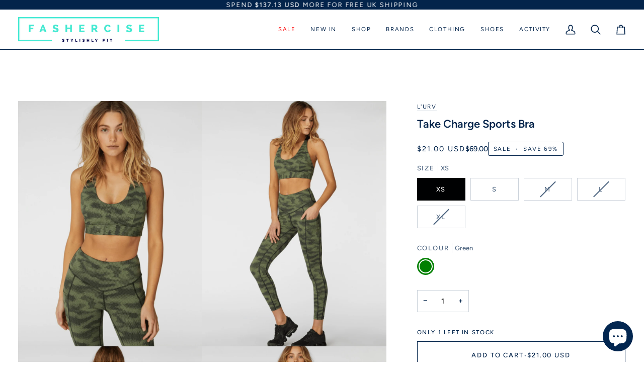

--- FILE ---
content_type: text/html; charset=utf-8
request_url: https://fashercise.com/en-us/products/take-charge-sports-bra-1
body_size: 57113
content:
<!doctype html>




<html class="no-js" lang="en" ><head>
  <meta charset="utf-8">
  <meta http-equiv="X-UA-Compatible" content="IE=edge,chrome=1">
  <meta name="viewport" content="width=device-width,initial-scale=1,viewport-fit=cover">
  <meta name="theme-color" content="#70f5d8"><link rel="canonical" href="https://fashercise.com/en-us/products/take-charge-sports-bra-1"><!-- ======================= Pipeline Theme V8.0.0 ========================= -->

  <!-- Preloading ================================================================== -->

  <link rel="preconnect" href="https://fonts.shopify.com" crossorigin><link rel="preload" href="//fashercise.com/cdn/fonts/figtree/figtree_n5.3b6b7df38aa5986536945796e1f947445832047c.woff2" as="font" type="font/woff2" crossorigin><link rel="preload" href="//fashercise.com/cdn/fonts/figtree/figtree_n6.9d1ea52bb49a0a86cfd1b0383d00f83d3fcc14de.woff2" as="font" type="font/woff2" crossorigin><link rel="preload" href="//fashercise.com/cdn/fonts/figtree/figtree_n4.3c0838aba1701047e60be6a99a1b0a40ce9b8419.woff2" as="font" type="font/woff2" crossorigin><!-- Title and description ================================================ --><link rel="shortcut icon" href="//fashercise.com/cdn/shop/files/FAVICON2_32x32.jpg?v=1614297095" type="image/png">
  <title>
    

    Take Charge Sports Bra
&ndash; Fashercise

  </title><meta name="description" content="Khaki camouflage print sports bra with adjustable straps from L’URV. Ready to kickstart your workouts feeling like a boss? Level up wearing the Take Charge Sports Bra from Australian activewear cult, L&#39;URV. Featuring a stylish khaki camouflage graphic, wide adjustable straps, removable bust cups and high-quality compre">
  <!-- /snippets/social-meta-tags.liquid --><meta property="og:site_name" content="Fashercise">
<meta property="og:url" content="https://fashercise.com/en-us/products/take-charge-sports-bra-1">
<meta property="og:title" content="Take Charge Sports Bra">
<meta property="og:type" content="product">
<meta property="og:description" content="Khaki camouflage print sports bra with adjustable straps from L’URV. Ready to kickstart your workouts feeling like a boss? Level up wearing the Take Charge Sports Bra from Australian activewear cult, L&#39;URV. Featuring a stylish khaki camouflage graphic, wide adjustable straps, removable bust cups and high-quality compre"><meta property="og:price:amount" content="21.00">
  <meta property="og:price:currency" content="GBP">
      <meta property="og:image" content="http://fashercise.com/cdn/shop/products/5-11_08a04e37-3abf-407d-9a18-a365c1fd831b.png?v=1649931030">
      <meta property="og:image:secure_url" content="https://fashercise.com/cdn/shop/products/5-11_08a04e37-3abf-407d-9a18-a365c1fd831b.png?v=1649931030">
      <meta property="og:image:height" content="1600">
      <meta property="og:image:width" content="1200">
      <meta property="og:image" content="http://fashercise.com/cdn/shop/products/6-10_59198f8e-0163-49df-b0d2-2a2fea7d6504.png?v=1649931030">
      <meta property="og:image:secure_url" content="https://fashercise.com/cdn/shop/products/6-10_59198f8e-0163-49df-b0d2-2a2fea7d6504.png?v=1649931030">
      <meta property="og:image:height" content="1600">
      <meta property="og:image:width" content="1200">
      <meta property="og:image" content="http://fashercise.com/cdn/shop/products/8-9_8e7da794-ba4d-419d-b5d6-04e1fff0c9e4.png?v=1649931030">
      <meta property="og:image:secure_url" content="https://fashercise.com/cdn/shop/products/8-9_8e7da794-ba4d-419d-b5d6-04e1fff0c9e4.png?v=1649931030">
      <meta property="og:image:height" content="1600">
      <meta property="og:image:width" content="1200">
<!-- CSS ================================================================== -->

  <link href="//fashercise.com/cdn/shop/t/50/assets/font-settings.css?v=9460030439065855241759344886" rel="stylesheet" type="text/css" media="all" />

  <!-- /snippets/css-variables.liquid -->


<style data-shopify>

:root {
/* ================ Layout Variables ================ */






--LAYOUT-WIDTH: 1450px;
--LAYOUT-GUTTER: 20px;
--LAYOUT-GUTTER-OFFSET: -20px;
--NAV-GUTTER: 15px;
--LAYOUT-OUTER: 36px;

/* ================ Product video ================ */

--COLOR-VIDEO-BG: #f2f2f2;


/* ================ Color Variables ================ */

/* === Backgrounds ===*/
--COLOR-BG: #ffffff;
--COLOR-BG-ACCENT: #efefef;

/* === Text colors ===*/
--COLOR-TEXT-DARK: #000102;
--COLOR-TEXT: #03244b;
--COLOR-TEXT-LIGHT: #4f6681;

/* === Bright color ===*/
--COLOR-PRIMARY: #03244b;
--COLOR-PRIMARY-HOVER: #000102;
--COLOR-PRIMARY-FADE: rgba(3, 36, 75, 0.05);
--COLOR-PRIMARY-FADE-HOVER: rgba(3, 36, 75, 0.1);--COLOR-PRIMARY-OPPOSITE: #ffffff;

/* === Secondary/link Color ===*/
--COLOR-SECONDARY: #70f5d8;
--COLOR-SECONDARY-HOVER: #1affcd;
--COLOR-SECONDARY-FADE: rgba(112, 245, 216, 0.05);
--COLOR-SECONDARY-FADE-HOVER: rgba(112, 245, 216, 0.1);--COLOR-SECONDARY-OPPOSITE: #000000;

/* === Shades of grey ===*/
--COLOR-A5:  rgba(3, 36, 75, 0.05);
--COLOR-A10: rgba(3, 36, 75, 0.1);
--COLOR-A20: rgba(3, 36, 75, 0.2);
--COLOR-A35: rgba(3, 36, 75, 0.35);
--COLOR-A50: rgba(3, 36, 75, 0.5);
--COLOR-A80: rgba(3, 36, 75, 0.8);
--COLOR-A90: rgba(3, 36, 75, 0.9);
--COLOR-A95: rgba(3, 36, 75, 0.95);


/* ================ Inverted Color Variables ================ */

--INVERSE-BG: #03244b;
--INVERSE-BG-ACCENT: #03244b;

/* === Text colors ===*/
--INVERSE-TEXT-DARK: #ffffff;
--INVERSE-TEXT: #ffffff;
--INVERSE-TEXT-LIGHT: #b3bdc9;

/* === Bright color ===*/
--INVERSE-PRIMARY: #70f5d8;
--INVERSE-PRIMARY-HOVER: #1affcd;
--INVERSE-PRIMARY-FADE: rgba(112, 245, 216, 0.05);
--INVERSE-PRIMARY-FADE-HOVER: rgba(112, 245, 216, 0.1);--INVERSE-PRIMARY-OPPOSITE: #000000;


/* === Second Color ===*/
--INVERSE-SECONDARY: #dff3fd;
--INVERSE-SECONDARY-HOVER: #91dbff;
--INVERSE-SECONDARY-FADE: rgba(223, 243, 253, 0.05);
--INVERSE-SECONDARY-FADE-HOVER: rgba(223, 243, 253, 0.1);--INVERSE-SECONDARY-OPPOSITE: #000000;


/* === Shades of grey ===*/
--INVERSE-A5:  rgba(255, 255, 255, 0.05);
--INVERSE-A10: rgba(255, 255, 255, 0.1);
--INVERSE-A20: rgba(255, 255, 255, 0.2);
--INVERSE-A35: rgba(255, 255, 255, 0.3);
--INVERSE-A80: rgba(255, 255, 255, 0.8);
--INVERSE-A90: rgba(255, 255, 255, 0.9);
--INVERSE-A95: rgba(255, 255, 255, 0.95);


/* ================ Bright Color Variables ================ */

--BRIGHT-BG: #e7caac;
--BRIGHT-BG-ACCENT: #ff4b00;

/* === Text colors ===*/
--BRIGHT-TEXT-DARK: #a1a1a1;
--BRIGHT-TEXT: #616161;
--BRIGHT-TEXT-LIGHT: #898178;

/* === Bright color ===*/
--BRIGHT-PRIMARY: #ff4b00;
--BRIGHT-PRIMARY-HOVER: #b33500;
--BRIGHT-PRIMARY-FADE: rgba(255, 75, 0, 0.05);
--BRIGHT-PRIMARY-FADE-HOVER: rgba(255, 75, 0, 0.1);--BRIGHT-PRIMARY-OPPOSITE: #000000;


/* === Second Color ===*/
--BRIGHT-SECONDARY: #70f5d8;
--BRIGHT-SECONDARY-HOVER: #1affcd;
--BRIGHT-SECONDARY-FADE: rgba(112, 245, 216, 0.05);
--BRIGHT-SECONDARY-FADE-HOVER: rgba(112, 245, 216, 0.1);--BRIGHT-SECONDARY-OPPOSITE: #000000;


/* === Shades of grey ===*/
--BRIGHT-A5:  rgba(97, 97, 97, 0.05);
--BRIGHT-A10: rgba(97, 97, 97, 0.1);
--BRIGHT-A20: rgba(97, 97, 97, 0.2);
--BRIGHT-A35: rgba(97, 97, 97, 0.3);
--BRIGHT-A80: rgba(97, 97, 97, 0.8);
--BRIGHT-A90: rgba(97, 97, 97, 0.9);
--BRIGHT-A95: rgba(97, 97, 97, 0.95);


/* === Account Bar ===*/
--COLOR-ANNOUNCEMENT-BG: #03244b;
--COLOR-ANNOUNCEMENT-TEXT: #ffffff;

/* === Nav and dropdown link background ===*/
--COLOR-NAV: #ffffff;
--COLOR-NAV-TEXT: #03244b;
--COLOR-NAV-TEXT-DARK: #000102;
--COLOR-NAV-TEXT-LIGHT: #4f6681;
--COLOR-NAV-BORDER: #03244b;
--COLOR-NAV-A10: rgba(3, 36, 75, 0.1);
--COLOR-NAV-A50: rgba(3, 36, 75, 0.5);
--COLOR-HIGHLIGHT-LINK: #ff0000;

/* === Site Footer ===*/
--COLOR-FOOTER-BG: #03244b;
--COLOR-FOOTER-TEXT: #ffffff;
--COLOR-FOOTER-A5: rgba(255, 255, 255, 0.05);
--COLOR-FOOTER-A15: rgba(255, 255, 255, 0.15);
--COLOR-FOOTER-A90: rgba(255, 255, 255, 0.9);

/* === Sub-Footer ===*/
--COLOR-SUB-FOOTER-BG: #03244b;
--COLOR-SUB-FOOTER-TEXT: #ffffff;
--COLOR-SUB-FOOTER-A5: rgba(255, 255, 255, 0.05);
--COLOR-SUB-FOOTER-A15: rgba(255, 255, 255, 0.15);
--COLOR-SUB-FOOTER-A90: rgba(255, 255, 255, 0.9);

/* === Products ===*/
--PRODUCT-GRID-ASPECT-RATIO: 70.0%;

/* === Product badges ===*/
--COLOR-BADGE: #ffffff;
--COLOR-BADGE-TEXT: #03244b;
--COLOR-BADGE-TEXT-DARK: #000102;
--COLOR-BADGE-TEXT-HOVER: #064795;
--COLOR-BADGE-HAIRLINE: #f2f4f6;

/* === Product item slider ===*/--COLOR-PRODUCT-SLIDER: #ffffff;--COLOR-PRODUCT-SLIDER-OPPOSITE: rgba(13, 13, 13, 0.06);/* === disabled form colors ===*/
--COLOR-DISABLED-BG: #e6e9ed;
--COLOR-DISABLED-TEXT: #a7b2c0;

--INVERSE-DISABLED-BG: #1c3a5d;
--INVERSE-DISABLED-TEXT: #5b718a;


/* === Tailwind RGBA Palette ===*/
--RGB-CANVAS: 255 255 255;
--RGB-CONTENT: 3 36 75;
--RGB-PRIMARY: 3 36 75;
--RGB-SECONDARY: 112 245 216;

--RGB-DARK-CANVAS: 3 36 75;
--RGB-DARK-CONTENT: 255 255 255;
--RGB-DARK-PRIMARY: 112 245 216;
--RGB-DARK-SECONDARY: 223 243 253;

--RGB-BRIGHT-CANVAS: 231 202 172;
--RGB-BRIGHT-CONTENT: 97 97 97;
--RGB-BRIGHT-PRIMARY: 255 75 0;
--RGB-BRIGHT-SECONDARY: 112 245 216;

--RGB-PRIMARY-CONTRAST: 255 255 255;
--RGB-SECONDARY-CONTRAST: 0 0 0;

--RGB-DARK-PRIMARY-CONTRAST: 0 0 0;
--RGB-DARK-SECONDARY-CONTRAST: 0 0 0;

--RGB-BRIGHT-PRIMARY-CONTRAST: 0 0 0;
--RGB-BRIGHT-SECONDARY-CONTRAST: 0 0 0;


/* === Button Radius === */
--BUTTON-RADIUS: 0px;


/* === Icon Stroke Width === */
--ICON-STROKE-WIDTH: 2px;


/* ================ Typography ================ */

--FONT-STACK-BODY: Figtree, sans-serif;
--FONT-STYLE-BODY: normal;
--FONT-WEIGHT-BODY: 500;
--FONT-WEIGHT-BODY-BOLD: 600;
--FONT-ADJUST-BODY: 1.0;

  --FONT-BODY-TRANSFORM: none;
  --FONT-BODY-LETTER-SPACING: normal;


--FONT-STACK-HEADING: Figtree, sans-serif;
--FONT-STYLE-HEADING: normal;
--FONT-WEIGHT-HEADING: 600;
--FONT-WEIGHT-HEADING-BOLD: 700;
--FONT-ADJUST-HEADING: 1.0;

  --FONT-HEADING-TRANSFORM: none;
  --FONT-HEADING-LETTER-SPACING: normal;


--FONT-STACK-ACCENT: Figtree, sans-serif;
--FONT-STYLE-ACCENT: normal;
--FONT-WEIGHT-ACCENT: 400;
--FONT-WEIGHT-ACCENT-BOLD: 500;
--FONT-ADJUST-ACCENT: 1.0;

  --FONT-ACCENT-TRANSFORM: uppercase;
  --FONT-ACCENT-LETTER-SPACING: 0.14em;

--TYPE-STACK-NAV: Figtree, sans-serif;
--TYPE-STYLE-NAV: normal;
--TYPE-ADJUST-NAV: 1.0;
--TYPE-WEIGHT-NAV: 400;

  --FONT-NAV-TRANSFORM: uppercase;
  --FONT-NAV-LETTER-SPACING: 0.14em;

--TYPE-STACK-BUTTON: Figtree, sans-serif;
--TYPE-STYLE-BUTTON: normal;
--TYPE-ADJUST-BUTTON: 1.0;
--TYPE-WEIGHT-BUTTON: 500;

  --FONT-BUTTON-TRANSFORM: uppercase;
  --FONT-BUTTON-LETTER-SPACING: 0.14em;

--TYPE-STACK-KICKER: Figtree, sans-serif;
--TYPE-STYLE-KICKER: normal;
--TYPE-ADJUST-KICKER: 1.0;
--TYPE-WEIGHT-KICKER: 500;

  --FONT-KICKER-TRANSFORM: uppercase;
  --FONT-KICKER-LETTER-SPACING: 0.14em;



--ICO-SELECT: url('//fashercise.com/cdn/shop/t/50/assets/ico-select.svg?v=17209987001356780361750760464');


/* ================ Photo correction ================ */
--PHOTO-CORRECTION: 98%;



}


/* ================ Typography ================ */
/* ================ type-scale.com ============ */

/* 1.16 base 13 */
:root {
 --font-1: 10px;
 --font-2: 11.3px;
 --font-3: 12px;
 --font-4: 13px;
 --font-5: 15.5px;
 --font-6: 17px;
 --font-7: 20px;
 --font-8: 23.5px;
 --font-9: 27px;
 --font-10:32px;
 --font-11:37px;
 --font-12:43px;
 --font-13:49px;
 --font-14:57px;
 --font-15:67px;
}

/* 1.175 base 13.5 */
@media only screen and (min-width: 480px) and (max-width: 1099px) {
  :root {
    --font-1: 10px;
    --font-2: 11.5px;
    --font-3: 12.5px;
    --font-4: 13.5px;
    --font-5: 16px;
    --font-6: 18px;
    --font-7: 21px;
    --font-8: 25px;
    --font-9: 29px;
    --font-10:34px;
    --font-11:40px;
    --font-12:47px;
    --font-13:56px;
    --font-14:65px;
   --font-15:77px;
  }
}
/* 1.22 base 14.5 */
@media only screen and (min-width: 1100px) {
  :root {
    --font-1: 10px;
    --font-2: 11.5px;
    --font-3: 13px;
    --font-4: 14.5px;
    --font-5: 17.5px;
    --font-6: 22px;
    --font-7: 26px;
    --font-8: 32px;
    --font-9: 39px;
    --font-10:48px;
    --font-11:58px;
    --font-12:71px;
    --font-13:87px;
    --font-14:106px;
    --font-15:129px;
 }
}


</style>


  <link href="//fashercise.com/cdn/shop/t/50/assets/theme.css?v=43311470387833452871750760438" rel="stylesheet" type="text/css" media="all" />

  <script>
    document.documentElement.className = document.documentElement.className.replace('no-js', 'js');

    
      document.documentElement.classList.add('aos-initialized');let root = '/en-us';
    if (root[root.length - 1] !== '/') {
      root = `${root}/`;
    }
    var theme = {
      routes: {
        root_url: root,
        cart: '/en-us/cart',
        cart_add_url: '/en-us/cart/add',
        product_recommendations_url: '/en-us/recommendations/products',
        account_addresses_url: '/en-us/account/addresses',
        predictive_search_url: '/en-us/search/suggest'
      },
      state: {
        cartOpen: null,
      },
      sizes: {
        small: 480,
        medium: 768,
        large: 1100,
        widescreen: 1400
      },
      assets: {
        photoswipe: '//fashercise.com/cdn/shop/t/50/assets/photoswipe.js?v=169308975333299535361750760438',
        smoothscroll: '//fashercise.com/cdn/shop/t/50/assets/smoothscroll.js?v=37906625415260927261750760438',
        swatches: '//fashercise.com/cdn/shop/t/50/assets/swatches.json?v=116418952068906547231750929298',
        noImage: '//fashercise.com/cdn/shopifycloud/storefront/assets/no-image-2048-a2addb12.gif',
        
        
        base: '//fashercise.com/cdn/shop/t/50/assets/'
        
      },
      strings: {
        swatchesKey: "Color, Colour",
        addToCart: "Add to Cart",
        estimateShipping: "Estimate shipping",
        noShippingAvailable: "We do not ship to this destination.",
        free: "Free",
        from: "From",
        preOrder: "Pre-order",
        soldOut: "Sold Out",
        sale: "Sale",
        subscription: "Subscription",
        unavailable: "Unavailable",
        unitPrice: "Unit price",
        unitPriceSeparator: "per",
        stockout: "All available stock is in cart",
        products: "Products",
        pages: "Pages",
        collections: "Collections",
        resultsFor: "Results for",
        noResultsFor: "No results for",
        articles: "Articles",
        successMessage: "Link copied to clipboard",
      },
      settings: {
        badge_sale_type: "percentage",
        animate_hover: true,
        animate_scroll: true,
        show_locale_desktop: null,
        show_locale_mobile: null,
        show_currency_desktop: null,
        show_currency_mobile: null,
        currency_select_type: "country",
        currency_code_enable: true,
        cycle_images_hover_delay: 1.5
      },
      info: {
        name: 'pipeline'
      },
      version: '8.0.0',
      moneyFormat: "${{amount}}",
      shopCurrency: "GBP",
      currencyCode: "USD"
    }
    let windowInnerHeight = window.innerHeight;
    document.documentElement.style.setProperty('--full-screen', `${windowInnerHeight}px`);
    document.documentElement.style.setProperty('--three-quarters', `${windowInnerHeight * 0.75}px`);
    document.documentElement.style.setProperty('--two-thirds', `${windowInnerHeight * 0.66}px`);
    document.documentElement.style.setProperty('--one-half', `${windowInnerHeight * 0.5}px`);
    document.documentElement.style.setProperty('--one-third', `${windowInnerHeight * 0.33}px`);
    document.documentElement.style.setProperty('--one-fifth', `${windowInnerHeight * 0.2}px`);

    window.isRTL = document.documentElement.getAttribute('dir') === 'rtl';
  </script><!-- Theme Javascript ============================================================== -->
  <script src="//fashercise.com/cdn/shop/t/50/assets/vendor.js?v=69555399850987115801750760438" defer="defer"></script>
  <script src="//fashercise.com/cdn/shop/t/50/assets/theme.js?v=19015507345588874981750760438" defer="defer"></script>

  <script>
    (function () {
      function onPageShowEvents() {
        if ('requestIdleCallback' in window) {
          requestIdleCallback(initCartEvent, { timeout: 500 })
        } else {
          initCartEvent()
        }
        function initCartEvent(){
          window.fetch(window.theme.routes.cart + '.js')
          .then((response) => {
            if(!response.ok){
              throw {status: response.statusText};
            }
            return response.json();
          })
          .then((response) => {
            document.dispatchEvent(new CustomEvent('theme:cart:change', {
              detail: {
                cart: response,
              },
              bubbles: true,
            }));
            return response;
          })
          .catch((e) => {
            console.error(e);
          });
        }
      };
      window.onpageshow = onPageShowEvents;
    })();
  </script>

  <script type="text/javascript">
    if (window.MSInputMethodContext && document.documentMode) {
      var scripts = document.getElementsByTagName('script')[0];
      var polyfill = document.createElement("script");
      polyfill.defer = true;
      polyfill.src = "//fashercise.com/cdn/shop/t/50/assets/ie11.js?v=144489047535103983231750760438";

      scripts.parentNode.insertBefore(polyfill, scripts);
    }
  </script>

  <!-- Shopify app scripts =========================================================== -->
  <script>window.performance && window.performance.mark && window.performance.mark('shopify.content_for_header.start');</script><meta name="google-site-verification" content="OksQxpvFZajYCOUqvCRt52rlXwHPaQz9evChazd6sNw">
<meta name="facebook-domain-verification" content="j8ewwumwzlpmf50ljzvw7no83pqzca">
<meta name="facebook-domain-verification" content="kt2ocy3vtax3a490dlledk5bueil2x">
<meta id="shopify-digital-wallet" name="shopify-digital-wallet" content="/18531375/digital_wallets/dialog">
<meta name="shopify-checkout-api-token" content="c9772c910465ff5bf4adef87c05fdc1d">
<link rel="alternate" hreflang="x-default" href="https://fashercise.com/products/take-charge-sports-bra-1">
<link rel="alternate" hreflang="en" href="https://fashercise.com/products/take-charge-sports-bra-1">
<link rel="alternate" hreflang="en-US" href="https://fashercise.com/en-us/products/take-charge-sports-bra-1">
<link rel="alternate" hreflang="en-AU" href="https://fashercise.com/en-au/products/take-charge-sports-bra-1">
<link rel="alternate" type="application/json+oembed" href="https://fashercise.com/en-us/products/take-charge-sports-bra-1.oembed">
<script async="async" src="/checkouts/internal/preloads.js?locale=en-US"></script>
<link rel="preconnect" href="https://shop.app" crossorigin="anonymous">
<script async="async" src="https://shop.app/checkouts/internal/preloads.js?locale=en-US&shop_id=18531375" crossorigin="anonymous"></script>
<script id="apple-pay-shop-capabilities" type="application/json">{"shopId":18531375,"countryCode":"GB","currencyCode":"USD","merchantCapabilities":["supports3DS"],"merchantId":"gid:\/\/shopify\/Shop\/18531375","merchantName":"Fashercise","requiredBillingContactFields":["postalAddress","email","phone"],"requiredShippingContactFields":["postalAddress","email","phone"],"shippingType":"shipping","supportedNetworks":["visa","maestro","masterCard","amex"],"total":{"type":"pending","label":"Fashercise","amount":"1.00"},"shopifyPaymentsEnabled":true,"supportsSubscriptions":true}</script>
<script id="shopify-features" type="application/json">{"accessToken":"c9772c910465ff5bf4adef87c05fdc1d","betas":["rich-media-storefront-analytics"],"domain":"fashercise.com","predictiveSearch":true,"shopId":18531375,"locale":"en"}</script>
<script>var Shopify = Shopify || {};
Shopify.shop = "fashercise.myshopify.com";
Shopify.locale = "en";
Shopify.currency = {"active":"USD","rate":"1.3713186"};
Shopify.country = "US";
Shopify.theme = {"name":"June 26 Update","id":181512438143,"schema_name":"Pipeline","schema_version":"8.0.0","theme_store_id":739,"role":"main"};
Shopify.theme.handle = "null";
Shopify.theme.style = {"id":null,"handle":null};
Shopify.cdnHost = "fashercise.com/cdn";
Shopify.routes = Shopify.routes || {};
Shopify.routes.root = "/en-us/";</script>
<script type="module">!function(o){(o.Shopify=o.Shopify||{}).modules=!0}(window);</script>
<script>!function(o){function n(){var o=[];function n(){o.push(Array.prototype.slice.apply(arguments))}return n.q=o,n}var t=o.Shopify=o.Shopify||{};t.loadFeatures=n(),t.autoloadFeatures=n()}(window);</script>
<script>
  window.ShopifyPay = window.ShopifyPay || {};
  window.ShopifyPay.apiHost = "shop.app\/pay";
  window.ShopifyPay.redirectState = null;
</script>
<script id="shop-js-analytics" type="application/json">{"pageType":"product"}</script>
<script defer="defer" async type="module" src="//fashercise.com/cdn/shopifycloud/shop-js/modules/v2/client.init-shop-cart-sync_BdyHc3Nr.en.esm.js"></script>
<script defer="defer" async type="module" src="//fashercise.com/cdn/shopifycloud/shop-js/modules/v2/chunk.common_Daul8nwZ.esm.js"></script>
<script type="module">
  await import("//fashercise.com/cdn/shopifycloud/shop-js/modules/v2/client.init-shop-cart-sync_BdyHc3Nr.en.esm.js");
await import("//fashercise.com/cdn/shopifycloud/shop-js/modules/v2/chunk.common_Daul8nwZ.esm.js");

  window.Shopify.SignInWithShop?.initShopCartSync?.({"fedCMEnabled":true,"windoidEnabled":true});

</script>
<script>
  window.Shopify = window.Shopify || {};
  if (!window.Shopify.featureAssets) window.Shopify.featureAssets = {};
  window.Shopify.featureAssets['shop-js'] = {"shop-cart-sync":["modules/v2/client.shop-cart-sync_QYOiDySF.en.esm.js","modules/v2/chunk.common_Daul8nwZ.esm.js"],"init-fed-cm":["modules/v2/client.init-fed-cm_DchLp9rc.en.esm.js","modules/v2/chunk.common_Daul8nwZ.esm.js"],"shop-button":["modules/v2/client.shop-button_OV7bAJc5.en.esm.js","modules/v2/chunk.common_Daul8nwZ.esm.js"],"init-windoid":["modules/v2/client.init-windoid_DwxFKQ8e.en.esm.js","modules/v2/chunk.common_Daul8nwZ.esm.js"],"shop-cash-offers":["modules/v2/client.shop-cash-offers_DWtL6Bq3.en.esm.js","modules/v2/chunk.common_Daul8nwZ.esm.js","modules/v2/chunk.modal_CQq8HTM6.esm.js"],"shop-toast-manager":["modules/v2/client.shop-toast-manager_CX9r1SjA.en.esm.js","modules/v2/chunk.common_Daul8nwZ.esm.js"],"init-shop-email-lookup-coordinator":["modules/v2/client.init-shop-email-lookup-coordinator_UhKnw74l.en.esm.js","modules/v2/chunk.common_Daul8nwZ.esm.js"],"pay-button":["modules/v2/client.pay-button_DzxNnLDY.en.esm.js","modules/v2/chunk.common_Daul8nwZ.esm.js"],"avatar":["modules/v2/client.avatar_BTnouDA3.en.esm.js"],"init-shop-cart-sync":["modules/v2/client.init-shop-cart-sync_BdyHc3Nr.en.esm.js","modules/v2/chunk.common_Daul8nwZ.esm.js"],"shop-login-button":["modules/v2/client.shop-login-button_D8B466_1.en.esm.js","modules/v2/chunk.common_Daul8nwZ.esm.js","modules/v2/chunk.modal_CQq8HTM6.esm.js"],"init-customer-accounts-sign-up":["modules/v2/client.init-customer-accounts-sign-up_C8fpPm4i.en.esm.js","modules/v2/client.shop-login-button_D8B466_1.en.esm.js","modules/v2/chunk.common_Daul8nwZ.esm.js","modules/v2/chunk.modal_CQq8HTM6.esm.js"],"init-shop-for-new-customer-accounts":["modules/v2/client.init-shop-for-new-customer-accounts_CVTO0Ztu.en.esm.js","modules/v2/client.shop-login-button_D8B466_1.en.esm.js","modules/v2/chunk.common_Daul8nwZ.esm.js","modules/v2/chunk.modal_CQq8HTM6.esm.js"],"init-customer-accounts":["modules/v2/client.init-customer-accounts_dRgKMfrE.en.esm.js","modules/v2/client.shop-login-button_D8B466_1.en.esm.js","modules/v2/chunk.common_Daul8nwZ.esm.js","modules/v2/chunk.modal_CQq8HTM6.esm.js"],"shop-follow-button":["modules/v2/client.shop-follow-button_CkZpjEct.en.esm.js","modules/v2/chunk.common_Daul8nwZ.esm.js","modules/v2/chunk.modal_CQq8HTM6.esm.js"],"lead-capture":["modules/v2/client.lead-capture_BntHBhfp.en.esm.js","modules/v2/chunk.common_Daul8nwZ.esm.js","modules/v2/chunk.modal_CQq8HTM6.esm.js"],"checkout-modal":["modules/v2/client.checkout-modal_CfxcYbTm.en.esm.js","modules/v2/chunk.common_Daul8nwZ.esm.js","modules/v2/chunk.modal_CQq8HTM6.esm.js"],"shop-login":["modules/v2/client.shop-login_Da4GZ2H6.en.esm.js","modules/v2/chunk.common_Daul8nwZ.esm.js","modules/v2/chunk.modal_CQq8HTM6.esm.js"],"payment-terms":["modules/v2/client.payment-terms_MV4M3zvL.en.esm.js","modules/v2/chunk.common_Daul8nwZ.esm.js","modules/v2/chunk.modal_CQq8HTM6.esm.js"]};
</script>
<script>(function() {
  var isLoaded = false;
  function asyncLoad() {
    if (isLoaded) return;
    isLoaded = true;
    var urls = ["https:\/\/cookie-bar.salessquad.co.uk\/scripts\/fcb_291590524edebb13195989b0306d32a1.js?shop=fashercise.myshopify.com","https:\/\/cdn.one.store\/javascript\/dist\/1.0\/jcr-widget.js?account_id=shopify:fashercise.myshopify.com\u0026shop=fashercise.myshopify.com","https:\/\/js.smile.io\/v1\/smile-shopify.js?shop=fashercise.myshopify.com","https:\/\/cdn-loyalty.yotpo.com\/loader\/o0Mt8DRNnDLXeY1QYMWzNQ.js?shop=fashercise.myshopify.com","https:\/\/shopifyapp.what3words.com\/js\/w3w.js?shop=fashercise.myshopify.com","\/\/cdn.shopify.com\/s\/files\/1\/0875\/2064\/files\/easysale-countdown-timer-1.0.0.min.js?shop=fashercise.myshopify.com","https:\/\/static.ablestar.app\/link-manager\/404-tracker\/18531375\/e209ebad-796b-413c-9240-9f9e36fb6c12.js?shop=fashercise.myshopify.com"];
    for (var i = 0; i < urls.length; i++) {
      var s = document.createElement('script');
      s.type = 'text/javascript';
      s.async = true;
      s.src = urls[i];
      var x = document.getElementsByTagName('script')[0];
      x.parentNode.insertBefore(s, x);
    }
  };
  if(window.attachEvent) {
    window.attachEvent('onload', asyncLoad);
  } else {
    window.addEventListener('load', asyncLoad, false);
  }
})();</script>
<script id="__st">var __st={"a":18531375,"offset":0,"reqid":"365e279a-c461-40b2-93d4-e9e8015cac3b-1768967232","pageurl":"fashercise.com\/en-us\/products\/take-charge-sports-bra-1","u":"9f17dd05f73e","p":"product","rtyp":"product","rid":6671390015621};</script>
<script>window.ShopifyPaypalV4VisibilityTracking = true;</script>
<script id="captcha-bootstrap">!function(){'use strict';const t='contact',e='account',n='new_comment',o=[[t,t],['blogs',n],['comments',n],[t,'customer']],c=[[e,'customer_login'],[e,'guest_login'],[e,'recover_customer_password'],[e,'create_customer']],r=t=>t.map((([t,e])=>`form[action*='/${t}']:not([data-nocaptcha='true']) input[name='form_type'][value='${e}']`)).join(','),a=t=>()=>t?[...document.querySelectorAll(t)].map((t=>t.form)):[];function s(){const t=[...o],e=r(t);return a(e)}const i='password',u='form_key',d=['recaptcha-v3-token','g-recaptcha-response','h-captcha-response',i],f=()=>{try{return window.sessionStorage}catch{return}},m='__shopify_v',_=t=>t.elements[u];function p(t,e,n=!1){try{const o=window.sessionStorage,c=JSON.parse(o.getItem(e)),{data:r}=function(t){const{data:e,action:n}=t;return t[m]||n?{data:e,action:n}:{data:t,action:n}}(c);for(const[e,n]of Object.entries(r))t.elements[e]&&(t.elements[e].value=n);n&&o.removeItem(e)}catch(o){console.error('form repopulation failed',{error:o})}}const l='form_type',E='cptcha';function T(t){t.dataset[E]=!0}const w=window,h=w.document,L='Shopify',v='ce_forms',y='captcha';let A=!1;((t,e)=>{const n=(g='f06e6c50-85a8-45c8-87d0-21a2b65856fe',I='https://cdn.shopify.com/shopifycloud/storefront-forms-hcaptcha/ce_storefront_forms_captcha_hcaptcha.v1.5.2.iife.js',D={infoText:'Protected by hCaptcha',privacyText:'Privacy',termsText:'Terms'},(t,e,n)=>{const o=w[L][v],c=o.bindForm;if(c)return c(t,g,e,D).then(n);var r;o.q.push([[t,g,e,D],n]),r=I,A||(h.body.append(Object.assign(h.createElement('script'),{id:'captcha-provider',async:!0,src:r})),A=!0)});var g,I,D;w[L]=w[L]||{},w[L][v]=w[L][v]||{},w[L][v].q=[],w[L][y]=w[L][y]||{},w[L][y].protect=function(t,e){n(t,void 0,e),T(t)},Object.freeze(w[L][y]),function(t,e,n,w,h,L){const[v,y,A,g]=function(t,e,n){const i=e?o:[],u=t?c:[],d=[...i,...u],f=r(d),m=r(i),_=r(d.filter((([t,e])=>n.includes(e))));return[a(f),a(m),a(_),s()]}(w,h,L),I=t=>{const e=t.target;return e instanceof HTMLFormElement?e:e&&e.form},D=t=>v().includes(t);t.addEventListener('submit',(t=>{const e=I(t);if(!e)return;const n=D(e)&&!e.dataset.hcaptchaBound&&!e.dataset.recaptchaBound,o=_(e),c=g().includes(e)&&(!o||!o.value);(n||c)&&t.preventDefault(),c&&!n&&(function(t){try{if(!f())return;!function(t){const e=f();if(!e)return;const n=_(t);if(!n)return;const o=n.value;o&&e.removeItem(o)}(t);const e=Array.from(Array(32),(()=>Math.random().toString(36)[2])).join('');!function(t,e){_(t)||t.append(Object.assign(document.createElement('input'),{type:'hidden',name:u})),t.elements[u].value=e}(t,e),function(t,e){const n=f();if(!n)return;const o=[...t.querySelectorAll(`input[type='${i}']`)].map((({name:t})=>t)),c=[...d,...o],r={};for(const[a,s]of new FormData(t).entries())c.includes(a)||(r[a]=s);n.setItem(e,JSON.stringify({[m]:1,action:t.action,data:r}))}(t,e)}catch(e){console.error('failed to persist form',e)}}(e),e.submit())}));const S=(t,e)=>{t&&!t.dataset[E]&&(n(t,e.some((e=>e===t))),T(t))};for(const o of['focusin','change'])t.addEventListener(o,(t=>{const e=I(t);D(e)&&S(e,y())}));const B=e.get('form_key'),M=e.get(l),P=B&&M;t.addEventListener('DOMContentLoaded',(()=>{const t=y();if(P)for(const e of t)e.elements[l].value===M&&p(e,B);[...new Set([...A(),...v().filter((t=>'true'===t.dataset.shopifyCaptcha))])].forEach((e=>S(e,t)))}))}(h,new URLSearchParams(w.location.search),n,t,e,['guest_login'])})(!0,!0)}();</script>
<script integrity="sha256-4kQ18oKyAcykRKYeNunJcIwy7WH5gtpwJnB7kiuLZ1E=" data-source-attribution="shopify.loadfeatures" defer="defer" src="//fashercise.com/cdn/shopifycloud/storefront/assets/storefront/load_feature-a0a9edcb.js" crossorigin="anonymous"></script>
<script crossorigin="anonymous" defer="defer" src="//fashercise.com/cdn/shopifycloud/storefront/assets/shopify_pay/storefront-65b4c6d7.js?v=20250812"></script>
<script data-source-attribution="shopify.dynamic_checkout.dynamic.init">var Shopify=Shopify||{};Shopify.PaymentButton=Shopify.PaymentButton||{isStorefrontPortableWallets:!0,init:function(){window.Shopify.PaymentButton.init=function(){};var t=document.createElement("script");t.src="https://fashercise.com/cdn/shopifycloud/portable-wallets/latest/portable-wallets.en.js",t.type="module",document.head.appendChild(t)}};
</script>
<script data-source-attribution="shopify.dynamic_checkout.buyer_consent">
  function portableWalletsHideBuyerConsent(e){var t=document.getElementById("shopify-buyer-consent"),n=document.getElementById("shopify-subscription-policy-button");t&&n&&(t.classList.add("hidden"),t.setAttribute("aria-hidden","true"),n.removeEventListener("click",e))}function portableWalletsShowBuyerConsent(e){var t=document.getElementById("shopify-buyer-consent"),n=document.getElementById("shopify-subscription-policy-button");t&&n&&(t.classList.remove("hidden"),t.removeAttribute("aria-hidden"),n.addEventListener("click",e))}window.Shopify?.PaymentButton&&(window.Shopify.PaymentButton.hideBuyerConsent=portableWalletsHideBuyerConsent,window.Shopify.PaymentButton.showBuyerConsent=portableWalletsShowBuyerConsent);
</script>
<script data-source-attribution="shopify.dynamic_checkout.cart.bootstrap">document.addEventListener("DOMContentLoaded",(function(){function t(){return document.querySelector("shopify-accelerated-checkout-cart, shopify-accelerated-checkout")}if(t())Shopify.PaymentButton.init();else{new MutationObserver((function(e,n){t()&&(Shopify.PaymentButton.init(),n.disconnect())})).observe(document.body,{childList:!0,subtree:!0})}}));
</script>
<script id='scb4127' type='text/javascript' async='' src='https://fashercise.com/cdn/shopifycloud/privacy-banner/storefront-banner.js'></script><link id="shopify-accelerated-checkout-styles" rel="stylesheet" media="screen" href="https://fashercise.com/cdn/shopifycloud/portable-wallets/latest/accelerated-checkout-backwards-compat.css" crossorigin="anonymous">
<style id="shopify-accelerated-checkout-cart">
        #shopify-buyer-consent {
  margin-top: 1em;
  display: inline-block;
  width: 100%;
}

#shopify-buyer-consent.hidden {
  display: none;
}

#shopify-subscription-policy-button {
  background: none;
  border: none;
  padding: 0;
  text-decoration: underline;
  font-size: inherit;
  cursor: pointer;
}

#shopify-subscription-policy-button::before {
  box-shadow: none;
}

      </style>

<script>window.performance && window.performance.mark && window.performance.mark('shopify.content_for_header.end');</script>
<!-- BEGIN app block: shopify://apps/personizely-a-b-testing-cro/blocks/code-snippet/7a76a5cf-d4ab-4e6e-a88e-14fd37e56de1 -->


  <script>
    window.Personizely = {
      market: 'north-america',
      moneyFormat: '${{amount}}',
      template: {
        directory: '',
        name: 'product',
        suffix: ''
      },
      currency: 'GBP',
      
      product: {
        id: 6671390015621,
        collections: [268601065605,262037078149,262037143685,264059093125,260753686661,193686995077,263538638981,262081839237,193687027845],
        tags: ["70%","core","Medium Impact","Sale"]
      },
      
      
      customer: null,
      
      cart: {"note":null,"attributes":{},"original_total_price":0,"total_price":0,"total_discount":0,"total_weight":0.0,"item_count":0,"items":[],"requires_shipping":false,"currency":"USD","items_subtotal_price":0,"cart_level_discount_applications":[],"checkout_charge_amount":0},
      cartCollections: {}
    }
  </script>
  <script src="https://static.personizely.net/4e7fcd9786.js" data-em-disable type="text/javascript" async></script>



<!-- END app block --><!-- BEGIN app block: shopify://apps/klaviyo-email-marketing-sms/blocks/klaviyo-onsite-embed/2632fe16-c075-4321-a88b-50b567f42507 -->












  <script async src="https://static.klaviyo.com/onsite/js/RMTpkS/klaviyo.js?company_id=RMTpkS"></script>
  <script>!function(){if(!window.klaviyo){window._klOnsite=window._klOnsite||[];try{window.klaviyo=new Proxy({},{get:function(n,i){return"push"===i?function(){var n;(n=window._klOnsite).push.apply(n,arguments)}:function(){for(var n=arguments.length,o=new Array(n),w=0;w<n;w++)o[w]=arguments[w];var t="function"==typeof o[o.length-1]?o.pop():void 0,e=new Promise((function(n){window._klOnsite.push([i].concat(o,[function(i){t&&t(i),n(i)}]))}));return e}}})}catch(n){window.klaviyo=window.klaviyo||[],window.klaviyo.push=function(){var n;(n=window._klOnsite).push.apply(n,arguments)}}}}();</script>

  
    <script id="viewed_product">
      if (item == null) {
        var _learnq = _learnq || [];

        var MetafieldReviews = null
        var MetafieldYotpoRating = null
        var MetafieldYotpoCount = null
        var MetafieldLooxRating = null
        var MetafieldLooxCount = null
        var okendoProduct = null
        var okendoProductReviewCount = null
        var okendoProductReviewAverageValue = null
        try {
          // The following fields are used for Customer Hub recently viewed in order to add reviews.
          // This information is not part of __kla_viewed. Instead, it is part of __kla_viewed_reviewed_items
          MetafieldReviews = {"rating_count":0};
          MetafieldYotpoRating = null
          MetafieldYotpoCount = null
          MetafieldLooxRating = null
          MetafieldLooxCount = null

          okendoProduct = null
          // If the okendo metafield is not legacy, it will error, which then requires the new json formatted data
          if (okendoProduct && 'error' in okendoProduct) {
            okendoProduct = null
          }
          okendoProductReviewCount = okendoProduct ? okendoProduct.reviewCount : null
          okendoProductReviewAverageValue = okendoProduct ? okendoProduct.reviewAverageValue : null
        } catch (error) {
          console.error('Error in Klaviyo onsite reviews tracking:', error);
        }

        var item = {
          Name: "Take Charge Sports Bra",
          ProductID: 6671390015621,
          Categories: ["70% OFF","Best Sellers","Clothing","Core","L'URV","Medium Impact","SALE","Shop All","Sports Bras"],
          ImageURL: "https://fashercise.com/cdn/shop/products/5-11_08a04e37-3abf-407d-9a18-a365c1fd831b_grande.png?v=1649931030",
          URL: "https://fashercise.com/en-us/products/take-charge-sports-bra-1",
          Brand: "L'URV",
          Price: "$21.00",
          Value: "21.00",
          CompareAtPrice: "$69.00"
        };
        _learnq.push(['track', 'Viewed Product', item]);
        _learnq.push(['trackViewedItem', {
          Title: item.Name,
          ItemId: item.ProductID,
          Categories: item.Categories,
          ImageUrl: item.ImageURL,
          Url: item.URL,
          Metadata: {
            Brand: item.Brand,
            Price: item.Price,
            Value: item.Value,
            CompareAtPrice: item.CompareAtPrice
          },
          metafields:{
            reviews: MetafieldReviews,
            yotpo:{
              rating: MetafieldYotpoRating,
              count: MetafieldYotpoCount,
            },
            loox:{
              rating: MetafieldLooxRating,
              count: MetafieldLooxCount,
            },
            okendo: {
              rating: okendoProductReviewAverageValue,
              count: okendoProductReviewCount,
            }
          }
        }]);
      }
    </script>
  




  <script>
    window.klaviyoReviewsProductDesignMode = false
  </script>







<!-- END app block --><script src="https://cdn.shopify.com/extensions/e8878072-2f6b-4e89-8082-94b04320908d/inbox-1254/assets/inbox-chat-loader.js" type="text/javascript" defer="defer"></script>
<link href="https://monorail-edge.shopifysvc.com" rel="dns-prefetch">
<script>(function(){if ("sendBeacon" in navigator && "performance" in window) {try {var session_token_from_headers = performance.getEntriesByType('navigation')[0].serverTiming.find(x => x.name == '_s').description;} catch {var session_token_from_headers = undefined;}var session_cookie_matches = document.cookie.match(/_shopify_s=([^;]*)/);var session_token_from_cookie = session_cookie_matches && session_cookie_matches.length === 2 ? session_cookie_matches[1] : "";var session_token = session_token_from_headers || session_token_from_cookie || "";function handle_abandonment_event(e) {var entries = performance.getEntries().filter(function(entry) {return /monorail-edge.shopifysvc.com/.test(entry.name);});if (!window.abandonment_tracked && entries.length === 0) {window.abandonment_tracked = true;var currentMs = Date.now();var navigation_start = performance.timing.navigationStart;var payload = {shop_id: 18531375,url: window.location.href,navigation_start,duration: currentMs - navigation_start,session_token,page_type: "product"};window.navigator.sendBeacon("https://monorail-edge.shopifysvc.com/v1/produce", JSON.stringify({schema_id: "online_store_buyer_site_abandonment/1.1",payload: payload,metadata: {event_created_at_ms: currentMs,event_sent_at_ms: currentMs}}));}}window.addEventListener('pagehide', handle_abandonment_event);}}());</script>
<script id="web-pixels-manager-setup">(function e(e,d,r,n,o){if(void 0===o&&(o={}),!Boolean(null===(a=null===(i=window.Shopify)||void 0===i?void 0:i.analytics)||void 0===a?void 0:a.replayQueue)){var i,a;window.Shopify=window.Shopify||{};var t=window.Shopify;t.analytics=t.analytics||{};var s=t.analytics;s.replayQueue=[],s.publish=function(e,d,r){return s.replayQueue.push([e,d,r]),!0};try{self.performance.mark("wpm:start")}catch(e){}var l=function(){var e={modern:/Edge?\/(1{2}[4-9]|1[2-9]\d|[2-9]\d{2}|\d{4,})\.\d+(\.\d+|)|Firefox\/(1{2}[4-9]|1[2-9]\d|[2-9]\d{2}|\d{4,})\.\d+(\.\d+|)|Chrom(ium|e)\/(9{2}|\d{3,})\.\d+(\.\d+|)|(Maci|X1{2}).+ Version\/(15\.\d+|(1[6-9]|[2-9]\d|\d{3,})\.\d+)([,.]\d+|)( \(\w+\)|)( Mobile\/\w+|) Safari\/|Chrome.+OPR\/(9{2}|\d{3,})\.\d+\.\d+|(CPU[ +]OS|iPhone[ +]OS|CPU[ +]iPhone|CPU IPhone OS|CPU iPad OS)[ +]+(15[._]\d+|(1[6-9]|[2-9]\d|\d{3,})[._]\d+)([._]\d+|)|Android:?[ /-](13[3-9]|1[4-9]\d|[2-9]\d{2}|\d{4,})(\.\d+|)(\.\d+|)|Android.+Firefox\/(13[5-9]|1[4-9]\d|[2-9]\d{2}|\d{4,})\.\d+(\.\d+|)|Android.+Chrom(ium|e)\/(13[3-9]|1[4-9]\d|[2-9]\d{2}|\d{4,})\.\d+(\.\d+|)|SamsungBrowser\/([2-9]\d|\d{3,})\.\d+/,legacy:/Edge?\/(1[6-9]|[2-9]\d|\d{3,})\.\d+(\.\d+|)|Firefox\/(5[4-9]|[6-9]\d|\d{3,})\.\d+(\.\d+|)|Chrom(ium|e)\/(5[1-9]|[6-9]\d|\d{3,})\.\d+(\.\d+|)([\d.]+$|.*Safari\/(?![\d.]+ Edge\/[\d.]+$))|(Maci|X1{2}).+ Version\/(10\.\d+|(1[1-9]|[2-9]\d|\d{3,})\.\d+)([,.]\d+|)( \(\w+\)|)( Mobile\/\w+|) Safari\/|Chrome.+OPR\/(3[89]|[4-9]\d|\d{3,})\.\d+\.\d+|(CPU[ +]OS|iPhone[ +]OS|CPU[ +]iPhone|CPU IPhone OS|CPU iPad OS)[ +]+(10[._]\d+|(1[1-9]|[2-9]\d|\d{3,})[._]\d+)([._]\d+|)|Android:?[ /-](13[3-9]|1[4-9]\d|[2-9]\d{2}|\d{4,})(\.\d+|)(\.\d+|)|Mobile Safari.+OPR\/([89]\d|\d{3,})\.\d+\.\d+|Android.+Firefox\/(13[5-9]|1[4-9]\d|[2-9]\d{2}|\d{4,})\.\d+(\.\d+|)|Android.+Chrom(ium|e)\/(13[3-9]|1[4-9]\d|[2-9]\d{2}|\d{4,})\.\d+(\.\d+|)|Android.+(UC? ?Browser|UCWEB|U3)[ /]?(15\.([5-9]|\d{2,})|(1[6-9]|[2-9]\d|\d{3,})\.\d+)\.\d+|SamsungBrowser\/(5\.\d+|([6-9]|\d{2,})\.\d+)|Android.+MQ{2}Browser\/(14(\.(9|\d{2,})|)|(1[5-9]|[2-9]\d|\d{3,})(\.\d+|))(\.\d+|)|K[Aa][Ii]OS\/(3\.\d+|([4-9]|\d{2,})\.\d+)(\.\d+|)/},d=e.modern,r=e.legacy,n=navigator.userAgent;return n.match(d)?"modern":n.match(r)?"legacy":"unknown"}(),u="modern"===l?"modern":"legacy",c=(null!=n?n:{modern:"",legacy:""})[u],f=function(e){return[e.baseUrl,"/wpm","/b",e.hashVersion,"modern"===e.buildTarget?"m":"l",".js"].join("")}({baseUrl:d,hashVersion:r,buildTarget:u}),m=function(e){var d=e.version,r=e.bundleTarget,n=e.surface,o=e.pageUrl,i=e.monorailEndpoint;return{emit:function(e){var a=e.status,t=e.errorMsg,s=(new Date).getTime(),l=JSON.stringify({metadata:{event_sent_at_ms:s},events:[{schema_id:"web_pixels_manager_load/3.1",payload:{version:d,bundle_target:r,page_url:o,status:a,surface:n,error_msg:t},metadata:{event_created_at_ms:s}}]});if(!i)return console&&console.warn&&console.warn("[Web Pixels Manager] No Monorail endpoint provided, skipping logging."),!1;try{return self.navigator.sendBeacon.bind(self.navigator)(i,l)}catch(e){}var u=new XMLHttpRequest;try{return u.open("POST",i,!0),u.setRequestHeader("Content-Type","text/plain"),u.send(l),!0}catch(e){return console&&console.warn&&console.warn("[Web Pixels Manager] Got an unhandled error while logging to Monorail."),!1}}}}({version:r,bundleTarget:l,surface:e.surface,pageUrl:self.location.href,monorailEndpoint:e.monorailEndpoint});try{o.browserTarget=l,function(e){var d=e.src,r=e.async,n=void 0===r||r,o=e.onload,i=e.onerror,a=e.sri,t=e.scriptDataAttributes,s=void 0===t?{}:t,l=document.createElement("script"),u=document.querySelector("head"),c=document.querySelector("body");if(l.async=n,l.src=d,a&&(l.integrity=a,l.crossOrigin="anonymous"),s)for(var f in s)if(Object.prototype.hasOwnProperty.call(s,f))try{l.dataset[f]=s[f]}catch(e){}if(o&&l.addEventListener("load",o),i&&l.addEventListener("error",i),u)u.appendChild(l);else{if(!c)throw new Error("Did not find a head or body element to append the script");c.appendChild(l)}}({src:f,async:!0,onload:function(){if(!function(){var e,d;return Boolean(null===(d=null===(e=window.Shopify)||void 0===e?void 0:e.analytics)||void 0===d?void 0:d.initialized)}()){var d=window.webPixelsManager.init(e)||void 0;if(d){var r=window.Shopify.analytics;r.replayQueue.forEach((function(e){var r=e[0],n=e[1],o=e[2];d.publishCustomEvent(r,n,o)})),r.replayQueue=[],r.publish=d.publishCustomEvent,r.visitor=d.visitor,r.initialized=!0}}},onerror:function(){return m.emit({status:"failed",errorMsg:"".concat(f," has failed to load")})},sri:function(e){var d=/^sha384-[A-Za-z0-9+/=]+$/;return"string"==typeof e&&d.test(e)}(c)?c:"",scriptDataAttributes:o}),m.emit({status:"loading"})}catch(e){m.emit({status:"failed",errorMsg:(null==e?void 0:e.message)||"Unknown error"})}}})({shopId: 18531375,storefrontBaseUrl: "https://fashercise.com",extensionsBaseUrl: "https://extensions.shopifycdn.com/cdn/shopifycloud/web-pixels-manager",monorailEndpoint: "https://monorail-edge.shopifysvc.com/unstable/produce_batch",surface: "storefront-renderer",enabledBetaFlags: ["2dca8a86"],webPixelsConfigList: [{"id":"3164373375","configuration":"{\"extension\": \"fashercise\"}","eventPayloadVersion":"v1","runtimeContext":"STRICT","scriptVersion":"f49c921e969fed52d1b9720430d1fc80","type":"APP","apiClientId":352999,"privacyPurposes":["ANALYTICS","MARKETING","SALE_OF_DATA"],"dataSharingAdjustments":{"protectedCustomerApprovalScopes":[]}},{"id":"2462876031","configuration":"{\"accountID\":\"RMTpkS\",\"webPixelConfig\":\"eyJlbmFibGVBZGRlZFRvQ2FydEV2ZW50cyI6IHRydWV9\"}","eventPayloadVersion":"v1","runtimeContext":"STRICT","scriptVersion":"524f6c1ee37bacdca7657a665bdca589","type":"APP","apiClientId":123074,"privacyPurposes":["ANALYTICS","MARKETING"],"dataSharingAdjustments":{"protectedCustomerApprovalScopes":["read_customer_address","read_customer_email","read_customer_name","read_customer_personal_data","read_customer_phone"]}},{"id":"234979461","configuration":"{\"config\":\"{\\\"pixel_id\\\":\\\"G-GZF65Z7NYL\\\",\\\"google_tag_ids\\\":[\\\"G-GZF65Z7NYL\\\",\\\"AW-710388628\\\",\\\"GT-5M8L9PM\\\"],\\\"target_country\\\":\\\"GB\\\",\\\"gtag_events\\\":[{\\\"type\\\":\\\"search\\\",\\\"action_label\\\":[\\\"G-GZF65Z7NYL\\\",\\\"AW-710388628\\\/lLSfCIC1ssQDEJTX3tIC\\\"]},{\\\"type\\\":\\\"begin_checkout\\\",\\\"action_label\\\":[\\\"G-GZF65Z7NYL\\\",\\\"AW-710388628\\\/M6R9CP20ssQDEJTX3tIC\\\"]},{\\\"type\\\":\\\"view_item\\\",\\\"action_label\\\":[\\\"G-GZF65Z7NYL\\\",\\\"AW-710388628\\\/1C2ACPe0ssQDEJTX3tIC\\\",\\\"MC-K8KS5CTF25\\\"]},{\\\"type\\\":\\\"purchase\\\",\\\"action_label\\\":[\\\"G-GZF65Z7NYL\\\",\\\"AW-710388628\\\/xEj5CPS0ssQDEJTX3tIC\\\",\\\"MC-K8KS5CTF25\\\"]},{\\\"type\\\":\\\"page_view\\\",\\\"action_label\\\":[\\\"G-GZF65Z7NYL\\\",\\\"AW-710388628\\\/jzLDCPG0ssQDEJTX3tIC\\\",\\\"MC-K8KS5CTF25\\\"]},{\\\"type\\\":\\\"add_payment_info\\\",\\\"action_label\\\":[\\\"G-GZF65Z7NYL\\\",\\\"AW-710388628\\\/xcYDCIO1ssQDEJTX3tIC\\\"]},{\\\"type\\\":\\\"add_to_cart\\\",\\\"action_label\\\":[\\\"G-GZF65Z7NYL\\\",\\\"AW-710388628\\\/OC2OCPq0ssQDEJTX3tIC\\\"]}],\\\"enable_monitoring_mode\\\":false}\"}","eventPayloadVersion":"v1","runtimeContext":"OPEN","scriptVersion":"b2a88bafab3e21179ed38636efcd8a93","type":"APP","apiClientId":1780363,"privacyPurposes":[],"dataSharingAdjustments":{"protectedCustomerApprovalScopes":["read_customer_address","read_customer_email","read_customer_name","read_customer_personal_data","read_customer_phone"]}},{"id":"188645509","configuration":"{\"pixelCode\":\"CAH2MBBC77UACRO9D7HG\"}","eventPayloadVersion":"v1","runtimeContext":"STRICT","scriptVersion":"22e92c2ad45662f435e4801458fb78cc","type":"APP","apiClientId":4383523,"privacyPurposes":["ANALYTICS","MARKETING","SALE_OF_DATA"],"dataSharingAdjustments":{"protectedCustomerApprovalScopes":["read_customer_address","read_customer_email","read_customer_name","read_customer_personal_data","read_customer_phone"]}},{"id":"100663429","configuration":"{\"pixel_id\":\"232275701235827\",\"pixel_type\":\"facebook_pixel\",\"metaapp_system_user_token\":\"-\"}","eventPayloadVersion":"v1","runtimeContext":"OPEN","scriptVersion":"ca16bc87fe92b6042fbaa3acc2fbdaa6","type":"APP","apiClientId":2329312,"privacyPurposes":["ANALYTICS","MARKETING","SALE_OF_DATA"],"dataSharingAdjustments":{"protectedCustomerApprovalScopes":["read_customer_address","read_customer_email","read_customer_name","read_customer_personal_data","read_customer_phone"]}},{"id":"34439301","configuration":"{\"tagID\":\"2613121426920\"}","eventPayloadVersion":"v1","runtimeContext":"STRICT","scriptVersion":"18031546ee651571ed29edbe71a3550b","type":"APP","apiClientId":3009811,"privacyPurposes":["ANALYTICS","MARKETING","SALE_OF_DATA"],"dataSharingAdjustments":{"protectedCustomerApprovalScopes":["read_customer_address","read_customer_email","read_customer_name","read_customer_personal_data","read_customer_phone"]}},{"id":"26574981","configuration":"{\"myshopifyDomain\":\"fashercise.myshopify.com\"}","eventPayloadVersion":"v1","runtimeContext":"STRICT","scriptVersion":"23b97d18e2aa74363140dc29c9284e87","type":"APP","apiClientId":2775569,"privacyPurposes":["ANALYTICS","MARKETING","SALE_OF_DATA"],"dataSharingAdjustments":{"protectedCustomerApprovalScopes":["read_customer_address","read_customer_email","read_customer_name","read_customer_phone","read_customer_personal_data"]}},{"id":"shopify-app-pixel","configuration":"{}","eventPayloadVersion":"v1","runtimeContext":"STRICT","scriptVersion":"0450","apiClientId":"shopify-pixel","type":"APP","privacyPurposes":["ANALYTICS","MARKETING"]},{"id":"shopify-custom-pixel","eventPayloadVersion":"v1","runtimeContext":"LAX","scriptVersion":"0450","apiClientId":"shopify-pixel","type":"CUSTOM","privacyPurposes":["ANALYTICS","MARKETING"]}],isMerchantRequest: false,initData: {"shop":{"name":"Fashercise","paymentSettings":{"currencyCode":"GBP"},"myshopifyDomain":"fashercise.myshopify.com","countryCode":"GB","storefrontUrl":"https:\/\/fashercise.com\/en-us"},"customer":null,"cart":null,"checkout":null,"productVariants":[{"price":{"amount":21.0,"currencyCode":"USD"},"product":{"title":"Take Charge Sports Bra","vendor":"L'URV","id":"6671390015621","untranslatedTitle":"Take Charge Sports Bra","url":"\/en-us\/products\/take-charge-sports-bra-1","type":"Sports Bras"},"id":"39724302303365","image":{"src":"\/\/fashercise.com\/cdn\/shop\/products\/5-11_08a04e37-3abf-407d-9a18-a365c1fd831b.png?v=1649931030"},"sku":"FASH-1891","title":"XS \/ Green","untranslatedTitle":"XS \/ Green"},{"price":{"amount":21.0,"currencyCode":"USD"},"product":{"title":"Take Charge Sports Bra","vendor":"L'URV","id":"6671390015621","untranslatedTitle":"Take Charge Sports Bra","url":"\/en-us\/products\/take-charge-sports-bra-1","type":"Sports Bras"},"id":"39724302336133","image":{"src":"\/\/fashercise.com\/cdn\/shop\/products\/5-11_08a04e37-3abf-407d-9a18-a365c1fd831b.png?v=1649931030"},"sku":"FASH-1892","title":"S \/ Green","untranslatedTitle":"S \/ Green"},{"price":{"amount":21.0,"currencyCode":"USD"},"product":{"title":"Take Charge Sports Bra","vendor":"L'URV","id":"6671390015621","untranslatedTitle":"Take Charge Sports Bra","url":"\/en-us\/products\/take-charge-sports-bra-1","type":"Sports Bras"},"id":"39724302368901","image":{"src":"\/\/fashercise.com\/cdn\/shop\/products\/5-11_08a04e37-3abf-407d-9a18-a365c1fd831b.png?v=1649931030"},"sku":"FASH-1893","title":"M \/ Green","untranslatedTitle":"M \/ Green"},{"price":{"amount":21.0,"currencyCode":"USD"},"product":{"title":"Take Charge Sports Bra","vendor":"L'URV","id":"6671390015621","untranslatedTitle":"Take Charge Sports Bra","url":"\/en-us\/products\/take-charge-sports-bra-1","type":"Sports Bras"},"id":"39724302401669","image":{"src":"\/\/fashercise.com\/cdn\/shop\/products\/5-11_08a04e37-3abf-407d-9a18-a365c1fd831b.png?v=1649931030"},"sku":"FASH-1894","title":"L \/ Green","untranslatedTitle":"L \/ Green"},{"price":{"amount":21.0,"currencyCode":"USD"},"product":{"title":"Take Charge Sports Bra","vendor":"L'URV","id":"6671390015621","untranslatedTitle":"Take Charge Sports Bra","url":"\/en-us\/products\/take-charge-sports-bra-1","type":"Sports Bras"},"id":"39724302434437","image":{"src":"\/\/fashercise.com\/cdn\/shop\/products\/5-11_08a04e37-3abf-407d-9a18-a365c1fd831b.png?v=1649931030"},"sku":"FASH-1895","title":"XL \/ Green","untranslatedTitle":"XL \/ Green"}],"purchasingCompany":null},},"https://fashercise.com/cdn","fcfee988w5aeb613cpc8e4bc33m6693e112",{"modern":"","legacy":""},{"shopId":"18531375","storefrontBaseUrl":"https:\/\/fashercise.com","extensionBaseUrl":"https:\/\/extensions.shopifycdn.com\/cdn\/shopifycloud\/web-pixels-manager","surface":"storefront-renderer","enabledBetaFlags":"[\"2dca8a86\"]","isMerchantRequest":"false","hashVersion":"fcfee988w5aeb613cpc8e4bc33m6693e112","publish":"custom","events":"[[\"page_viewed\",{}],[\"product_viewed\",{\"productVariant\":{\"price\":{\"amount\":21.0,\"currencyCode\":\"USD\"},\"product\":{\"title\":\"Take Charge Sports Bra\",\"vendor\":\"L'URV\",\"id\":\"6671390015621\",\"untranslatedTitle\":\"Take Charge Sports Bra\",\"url\":\"\/en-us\/products\/take-charge-sports-bra-1\",\"type\":\"Sports Bras\"},\"id\":\"39724302303365\",\"image\":{\"src\":\"\/\/fashercise.com\/cdn\/shop\/products\/5-11_08a04e37-3abf-407d-9a18-a365c1fd831b.png?v=1649931030\"},\"sku\":\"FASH-1891\",\"title\":\"XS \/ Green\",\"untranslatedTitle\":\"XS \/ Green\"}}]]"});</script><script>
  window.ShopifyAnalytics = window.ShopifyAnalytics || {};
  window.ShopifyAnalytics.meta = window.ShopifyAnalytics.meta || {};
  window.ShopifyAnalytics.meta.currency = 'USD';
  var meta = {"product":{"id":6671390015621,"gid":"gid:\/\/shopify\/Product\/6671390015621","vendor":"L'URV","type":"Sports Bras","handle":"take-charge-sports-bra-1","variants":[{"id":39724302303365,"price":2100,"name":"Take Charge Sports Bra - XS \/ Green","public_title":"XS \/ Green","sku":"FASH-1891"},{"id":39724302336133,"price":2100,"name":"Take Charge Sports Bra - S \/ Green","public_title":"S \/ Green","sku":"FASH-1892"},{"id":39724302368901,"price":2100,"name":"Take Charge Sports Bra - M \/ Green","public_title":"M \/ Green","sku":"FASH-1893"},{"id":39724302401669,"price":2100,"name":"Take Charge Sports Bra - L \/ Green","public_title":"L \/ Green","sku":"FASH-1894"},{"id":39724302434437,"price":2100,"name":"Take Charge Sports Bra - XL \/ Green","public_title":"XL \/ Green","sku":"FASH-1895"}],"remote":false},"page":{"pageType":"product","resourceType":"product","resourceId":6671390015621,"requestId":"365e279a-c461-40b2-93d4-e9e8015cac3b-1768967232"}};
  for (var attr in meta) {
    window.ShopifyAnalytics.meta[attr] = meta[attr];
  }
</script>
<script class="analytics">
  (function () {
    var customDocumentWrite = function(content) {
      var jquery = null;

      if (window.jQuery) {
        jquery = window.jQuery;
      } else if (window.Checkout && window.Checkout.$) {
        jquery = window.Checkout.$;
      }

      if (jquery) {
        jquery('body').append(content);
      }
    };

    var hasLoggedConversion = function(token) {
      if (token) {
        return document.cookie.indexOf('loggedConversion=' + token) !== -1;
      }
      return false;
    }

    var setCookieIfConversion = function(token) {
      if (token) {
        var twoMonthsFromNow = new Date(Date.now());
        twoMonthsFromNow.setMonth(twoMonthsFromNow.getMonth() + 2);

        document.cookie = 'loggedConversion=' + token + '; expires=' + twoMonthsFromNow;
      }
    }

    var trekkie = window.ShopifyAnalytics.lib = window.trekkie = window.trekkie || [];
    if (trekkie.integrations) {
      return;
    }
    trekkie.methods = [
      'identify',
      'page',
      'ready',
      'track',
      'trackForm',
      'trackLink'
    ];
    trekkie.factory = function(method) {
      return function() {
        var args = Array.prototype.slice.call(arguments);
        args.unshift(method);
        trekkie.push(args);
        return trekkie;
      };
    };
    for (var i = 0; i < trekkie.methods.length; i++) {
      var key = trekkie.methods[i];
      trekkie[key] = trekkie.factory(key);
    }
    trekkie.load = function(config) {
      trekkie.config = config || {};
      trekkie.config.initialDocumentCookie = document.cookie;
      var first = document.getElementsByTagName('script')[0];
      var script = document.createElement('script');
      script.type = 'text/javascript';
      script.onerror = function(e) {
        var scriptFallback = document.createElement('script');
        scriptFallback.type = 'text/javascript';
        scriptFallback.onerror = function(error) {
                var Monorail = {
      produce: function produce(monorailDomain, schemaId, payload) {
        var currentMs = new Date().getTime();
        var event = {
          schema_id: schemaId,
          payload: payload,
          metadata: {
            event_created_at_ms: currentMs,
            event_sent_at_ms: currentMs
          }
        };
        return Monorail.sendRequest("https://" + monorailDomain + "/v1/produce", JSON.stringify(event));
      },
      sendRequest: function sendRequest(endpointUrl, payload) {
        // Try the sendBeacon API
        if (window && window.navigator && typeof window.navigator.sendBeacon === 'function' && typeof window.Blob === 'function' && !Monorail.isIos12()) {
          var blobData = new window.Blob([payload], {
            type: 'text/plain'
          });

          if (window.navigator.sendBeacon(endpointUrl, blobData)) {
            return true;
          } // sendBeacon was not successful

        } // XHR beacon

        var xhr = new XMLHttpRequest();

        try {
          xhr.open('POST', endpointUrl);
          xhr.setRequestHeader('Content-Type', 'text/plain');
          xhr.send(payload);
        } catch (e) {
          console.log(e);
        }

        return false;
      },
      isIos12: function isIos12() {
        return window.navigator.userAgent.lastIndexOf('iPhone; CPU iPhone OS 12_') !== -1 || window.navigator.userAgent.lastIndexOf('iPad; CPU OS 12_') !== -1;
      }
    };
    Monorail.produce('monorail-edge.shopifysvc.com',
      'trekkie_storefront_load_errors/1.1',
      {shop_id: 18531375,
      theme_id: 181512438143,
      app_name: "storefront",
      context_url: window.location.href,
      source_url: "//fashercise.com/cdn/s/trekkie.storefront.cd680fe47e6c39ca5d5df5f0a32d569bc48c0f27.min.js"});

        };
        scriptFallback.async = true;
        scriptFallback.src = '//fashercise.com/cdn/s/trekkie.storefront.cd680fe47e6c39ca5d5df5f0a32d569bc48c0f27.min.js';
        first.parentNode.insertBefore(scriptFallback, first);
      };
      script.async = true;
      script.src = '//fashercise.com/cdn/s/trekkie.storefront.cd680fe47e6c39ca5d5df5f0a32d569bc48c0f27.min.js';
      first.parentNode.insertBefore(script, first);
    };
    trekkie.load(
      {"Trekkie":{"appName":"storefront","development":false,"defaultAttributes":{"shopId":18531375,"isMerchantRequest":null,"themeId":181512438143,"themeCityHash":"7613320095288101408","contentLanguage":"en","currency":"USD","eventMetadataId":"14f76413-97ac-449b-846b-179063c0ad46"},"isServerSideCookieWritingEnabled":true,"monorailRegion":"shop_domain","enabledBetaFlags":["65f19447"]},"Session Attribution":{},"S2S":{"facebookCapiEnabled":true,"source":"trekkie-storefront-renderer","apiClientId":580111}}
    );

    var loaded = false;
    trekkie.ready(function() {
      if (loaded) return;
      loaded = true;

      window.ShopifyAnalytics.lib = window.trekkie;

      var originalDocumentWrite = document.write;
      document.write = customDocumentWrite;
      try { window.ShopifyAnalytics.merchantGoogleAnalytics.call(this); } catch(error) {};
      document.write = originalDocumentWrite;

      window.ShopifyAnalytics.lib.page(null,{"pageType":"product","resourceType":"product","resourceId":6671390015621,"requestId":"365e279a-c461-40b2-93d4-e9e8015cac3b-1768967232","shopifyEmitted":true});

      var match = window.location.pathname.match(/checkouts\/(.+)\/(thank_you|post_purchase)/)
      var token = match? match[1]: undefined;
      if (!hasLoggedConversion(token)) {
        setCookieIfConversion(token);
        window.ShopifyAnalytics.lib.track("Viewed Product",{"currency":"USD","variantId":39724302303365,"productId":6671390015621,"productGid":"gid:\/\/shopify\/Product\/6671390015621","name":"Take Charge Sports Bra - XS \/ Green","price":"21.00","sku":"FASH-1891","brand":"L'URV","variant":"XS \/ Green","category":"Sports Bras","nonInteraction":true,"remote":false},undefined,undefined,{"shopifyEmitted":true});
      window.ShopifyAnalytics.lib.track("monorail:\/\/trekkie_storefront_viewed_product\/1.1",{"currency":"USD","variantId":39724302303365,"productId":6671390015621,"productGid":"gid:\/\/shopify\/Product\/6671390015621","name":"Take Charge Sports Bra - XS \/ Green","price":"21.00","sku":"FASH-1891","brand":"L'URV","variant":"XS \/ Green","category":"Sports Bras","nonInteraction":true,"remote":false,"referer":"https:\/\/fashercise.com\/en-us\/products\/take-charge-sports-bra-1"});
      }
    });


        var eventsListenerScript = document.createElement('script');
        eventsListenerScript.async = true;
        eventsListenerScript.src = "//fashercise.com/cdn/shopifycloud/storefront/assets/shop_events_listener-3da45d37.js";
        document.getElementsByTagName('head')[0].appendChild(eventsListenerScript);

})();</script>
  <script>
  if (!window.ga || (window.ga && typeof window.ga !== 'function')) {
    window.ga = function ga() {
      (window.ga.q = window.ga.q || []).push(arguments);
      if (window.Shopify && window.Shopify.analytics && typeof window.Shopify.analytics.publish === 'function') {
        window.Shopify.analytics.publish("ga_stub_called", {}, {sendTo: "google_osp_migration"});
      }
      console.error("Shopify's Google Analytics stub called with:", Array.from(arguments), "\nSee https://help.shopify.com/manual/promoting-marketing/pixels/pixel-migration#google for more information.");
    };
    if (window.Shopify && window.Shopify.analytics && typeof window.Shopify.analytics.publish === 'function') {
      window.Shopify.analytics.publish("ga_stub_initialized", {}, {sendTo: "google_osp_migration"});
    }
  }
</script>
<script
  defer
  src="https://fashercise.com/cdn/shopifycloud/perf-kit/shopify-perf-kit-3.0.4.min.js"
  data-application="storefront-renderer"
  data-shop-id="18531375"
  data-render-region="gcp-us-east1"
  data-page-type="product"
  data-theme-instance-id="181512438143"
  data-theme-name="Pipeline"
  data-theme-version="8.0.0"
  data-monorail-region="shop_domain"
  data-resource-timing-sampling-rate="10"
  data-shs="true"
  data-shs-beacon="true"
  data-shs-export-with-fetch="true"
  data-shs-logs-sample-rate="1"
  data-shs-beacon-endpoint="https://fashercise.com/api/collect"
></script>
</head>


<body id="take-charge-sports-bra" class="template-product default--accent">

  <a class="in-page-link visually-hidden skip-link" href="#MainContent">Skip to content</a>

  <!-- BEGIN sections: group-header -->
<div id="shopify-section-sections--25262250197375__announcement" class="shopify-section shopify-section-group-group-header"><!-- /sections/announcement.liquid --><div
    class="announcement bg-[--bg] text-[--text] relative z-[5500] overflow-hidden"
    style="
      --PT: 0px;
      --PB: 0px;
      --bg: var(--COLOR-ANNOUNCEMENT-BG);
      --text: var(--COLOR-ANNOUNCEMENT-TEXT);
      --underline: calc(var(--font-3) * var(--FONT-ADJUST-ACCENT));"
    data-announcement-bar
    data-section-id="sections--25262250197375__announcement"
    data-section-type="announcement"
    x-data="announcement()"
  ><div
        class="accent-size-3"
        x-data="announcementSlider(5000)">
        <div 
      x-ref="announce_text"
      
      class="section-padding items-center flex text-center w-full"
      
><div
                class="w-full px-[--outer] text-[0] overflow-hidden"
                data-ticker-frame
                x-data="announcementTicker({ waitForSlider: true })"
              >
                <div
                  class="inline-flex items-center transition-opacity duration-500 ease-linear ticker--unloaded"
                  data-ticker-scale
                >
                  <div
                    class="rte--lock-font rte--lock-size px-r6 flex flex-row items-center accent-size-3"
                    data-ticker-text
                  ><p><strong>WORLDWIDE SHIPPING</strong> | FREE UK RETURNS | FREE UK SHIPPING OVER £100</p>
</div>
                </div>
              </div></div><div 
      x-ref="announce_shipping"
      
      class="section-padding items-center flex text-center w-full"
      
 data-cart-message-container><div
                class="w-full px-[--outer] text-[0] overflow-hidden"
                data-ticker-frame
                x-data="announcementTicker({ waitForSlider: true })"
              >
                <div
                  class="inline-flex items-center transition-opacity duration-500 ease-linear ticker--unloaded"
                  data-ticker-scale
                >
                  <div
                    class="rte--lock-font rte--lock-size px-r6 flex flex-row items-center accent-size-3"
                    data-ticker-text
                  ><!-- /snippets/cart-shipping-message.liquid -->







  
  

  

  
  
  

  

  <p class="cart__message  accent-size-3" data-cart-message="true" data-limit="100">

    

    
      <span class="cart__message-success">Congratulations! Your order qualifies for free shipping</span>
    

    <span class="cart__message-default">
      Spend 
    <span data-left-to-spend class="strong">
      
        $100.00 USD
      
    </span>
   more for free UK shipping
    </span>
  </p>


</div>
                </div>
              </div></div><div 
      x-ref="fa402efd-a8c6-455e-926e-cf314ea84168"
      
      class="section-padding items-center flex text-center w-full"
      
><div
                class="w-full px-[--outer] text-[0] overflow-hidden"
                data-ticker-frame
                x-data="announcementTicker({ waitForSlider: true })"
              >
                <div
                  class="inline-flex items-center transition-opacity duration-500 ease-linear ticker--unloaded"
                  data-ticker-scale
                >
                  <div
                    class="rte--lock-font rte--lock-size px-r6 flex flex-row items-center accent-size-3"
                    data-ticker-text
                  >

<div class="me-[0.5em] accent-size-3" style="--ICON-STROKE-COLOR: #aaaaaa">
              <!-- /snippets/animated-icon.liquid -->


<svg aria-hidden="true" focusable="false" role="presentation" class="icon icon-art-email" viewBox="0 0 24 24"><g stroke="currentColor" fill="none" stroke-width="1.5" stroke-linecap="round" stroke-linejoin="round"><path d="M13.673 23.25H8.827l.808-4.5h3.231l.807 4.5zM6.404 23.25h9.692M.75 14.25h21M21.75 14.25v1.5a3 3 0 0 1-3 3h-15a3 3 0 0 1-3-3v-12a3 3 0 0 1 3-3h15c.466-.001.925.108 1.342.316"/><path d="M22.244 9.75a1.964 1.964 0 0 1-1.823 1.5h-7.5a1.06 1.06 0 0 1-1.027-1.5l1.418-4.5a2.16 2.16 0 0 1 1.866-1.5h6.965a1.136 1.136 0 0 1 1.07 1.5l-.969 4.5z"/><path d="M13.993 4.253l3.428 3.997 5.617-3.996M5.25 11.25h1.5M5.25 8.25h3M5.25 5.25h5.25"/></g></svg>

            </div>
            <div class="rte accent-size-3"><p>SIGN UP TO OUR NEWSLETTER FOR 10% OFF YOUR FIRST ORDER</p></div>
          
        
</div>
                </div>
              </div></div><div 
      x-ref="2b5717e5-9e07-4f81-b6d6-824adae45470"
      
      class="section-padding items-center flex text-center w-full"
      
><div
                class="w-full px-[--outer] text-[0] overflow-hidden"
                data-ticker-frame
                x-data="announcementTicker({ waitForSlider: true })"
              >
                <div
                  class="inline-flex items-center transition-opacity duration-500 ease-linear ticker--unloaded"
                  data-ticker-scale
                >
                  <div
                    class="rte--lock-font rte--lock-size px-r6 flex flex-row items-center accent-size-3"
                    data-ticker-text
                  ><p>ORDERS SHIPPED OUTSIDE THE UK MAY BE CHARGED IMPORT DUTIES. CHECK OUR FULL POLICY <a href="https://fashercise.com/pages/delivery" title="https://fashercise.com/pages/delivery">HERE</a></p>
</div>
                </div>
              </div></div>
      </div></div>
</div><div id="shopify-section-sections--25262250197375__header" class="shopify-section shopify-section-group-group-header"><!-- /sections/header.liquid --><style data-shopify>
  :root {
    --COLOR-NAV-TEXT-TRANSPARENT: #ffffff;
    --COLOR-HEADER-TRANSPARENT-GRADIENT: rgba(0, 0, 0, 0.2);
    --LOGO-PADDING: 15px;
    --menu-backfill-height: auto;
  }
</style>



















<div class="header__wrapper"
  data-header-wrapper
  style="--bar-opacity: 0; --bar-width: 0; --bar-left: 0;"
  data-header-transparent="false"
  data-underline-current="true"
  data-header-sticky="static"
  data-header-style="split"
  data-section-id="sections--25262250197375__header"
  data-section-type="header">
  <header class="theme__header" data-header-height>
    

    <div class="header__inner" 
  
data-header-cart-full="false"
>
      <div class="wrapper--full">
        <div class="header__mobile">
          
    <div class="header__mobile__left">
      <button class="header__mobile__button"
        data-drawer-toggle="hamburger"
        aria-label="Open menu"
        aria-haspopup="true"
        aria-expanded="false"
        aria-controls="header-menu">
        <svg xmlns="http://www.w3.org/2000/svg" aria-hidden="true" class="icon-theme icon-theme-stroke icon-set-classic-hamburger" viewBox="0 0 24 24"><g fill="none" fill-rule="evenodd" stroke-linecap="square" stroke-width="2"><path d="M21 6H3M21 12H3M21 18H3"/></g></svg>
      </button>
    </div>
    
<div class="header__logo header__logo--image">
    <a class="header__logo__link"
      href="/en-us"
      style="--LOGO-WIDTH: 280px"
    >
      




        

        <img src="//fashercise.com/cdn/shop/files/logo-x2_62c67fb7-7674-48a0-b433-69134ece49f1.png?v=1653428492&amp;width=280" alt="Fashercise" width="280" height="49" loading="eager" class="logo__img logo__img--color" srcset="
          //fashercise.com/cdn/shop/files/logo-x2_62c67fb7-7674-48a0-b433-69134ece49f1.png?v=1653428492&amp;width=560 2x,
          //fashercise.com/cdn/shop/files/logo-x2_62c67fb7-7674-48a0-b433-69134ece49f1.png?v=1653428492&amp;width=840 3x,
          //fashercise.com/cdn/shop/files/logo-x2_62c67fb7-7674-48a0-b433-69134ece49f1.png?v=1653428492&amp;width=280
        ">
      
      
    </a>
  </div>

    <div class="header__mobile__right">
      <a class="header__mobile__button"
       data-drawer-toggle="drawer-cart"
        href="/en-us/cart">
        <svg xmlns="http://www.w3.org/2000/svg" aria-hidden="true" class="icon-theme icon-theme-stroke icon-set-classic-bag" viewBox="0 0 24 24"><path d="M16.25 7.8V5.7h4.2l1.05 16.8H2.6L3.65 5.7h4.2a4.2 4.2 0 0 1 8.4 0h-8.4v2.1"/><circle class="icon-cart-full" cx="12" cy="15" r="4"/></svg>
        <span class="visually-hidden">Cart</span>
        
  <span class="header__cart__status">
    <span data-header-cart-price="0">
      $0.00
    </span>
    <span data-header-cart-count="0">
      (0)
    </span>
    <span 
  
data-header-cart-full="false"
></span>
  </span>

      </a>
    </div>

        </div>

        <div data-header-desktop class="header__desktop header__desktop--split"><div  data-takes-space class="header__desktop__bar__l">
                
<div class="header__logo header__logo--image">
    <a class="header__logo__link"
      href="/en-us"
      style="--LOGO-WIDTH: 280px"
    >
      




        

        <img src="//fashercise.com/cdn/shop/files/logo-x2_62c67fb7-7674-48a0-b433-69134ece49f1.png?v=1653428492&amp;width=280" alt="Fashercise" width="280" height="49" loading="eager" class="logo__img logo__img--color" srcset="
          //fashercise.com/cdn/shop/files/logo-x2_62c67fb7-7674-48a0-b433-69134ece49f1.png?v=1653428492&amp;width=560 2x,
          //fashercise.com/cdn/shop/files/logo-x2_62c67fb7-7674-48a0-b433-69134ece49f1.png?v=1653428492&amp;width=840 3x,
          //fashercise.com/cdn/shop/files/logo-x2_62c67fb7-7674-48a0-b433-69134ece49f1.png?v=1653428492&amp;width=280
        ">
      
      
    </a>
  </div>

              </div>
              <div  data-takes-space class="header__desktop__bar__r">
                <div class="header__desktop__bar__inline">
                  
  <nav class="header__menu">
    <div class="header__menu__inner" data-text-items-wrapper>
      
        <!-- /snippets/nav-item.liquid -->

<div class="menu__item  grandparent kids-5 blocks-4"
  data-main-menu-text-item
  
    role="button"
    aria-haspopup="true"
    aria-expanded="false"
    data-hover-disclosure-toggle="dropdown-2cc781d0054ab23e8bfb79c1876444fe"
    aria-controls="dropdown-2cc781d0054ab23e8bfb79c1876444fe"
  >
  <a href="/en-us/collections/sale" data-top-link class="navlink navlink--toplevel highlight--link">
    <span class="navtext">SALE</span>
  </a>
  
    <div class="header__dropdown"
      data-hover-disclosure
      id="dropdown-2cc781d0054ab23e8bfb79c1876444fe">
      <div class="header__dropdown__wrapper">
        <div class="header__dropdown__inner">
              <div class="dropdown__family dropdown__family--child">
                
                  
                  <a href="/en-us/collections/sale" data-stagger class="navlink navlink--grandchild">
                    <span class="navtext">ALL SALE</span>
                  </a>
                
                  
                  <a href="/en-us/collections/25-off" data-stagger class="navlink navlink--grandchild">
                    <span class="navtext">25% OFF</span>
                  </a>
                
                  
                  <a href="/en-us/collections/30-off" data-stagger class="navlink navlink--grandchild">
                    <span class="navtext">30% OFF</span>
                  </a>
                
                  
                  <a href="/en-us/collections/40-off" data-stagger class="navlink navlink--grandchild">
                    <span class="navtext">40% OFF</span>
                  </a>
                
                  
                  <a href="/en-us/collections/50-off" data-stagger class="navlink navlink--grandchild">
                    <span class="navtext">50% OFF</span>
                  </a>
                
                  
                  <a href="/en-us/collections/60-off" data-stagger class="navlink navlink--grandchild">
                    <span class="navtext">60% OFF</span>
                  </a>
                
                  
                  <a href="/en-us/collections/70-off" data-stagger class="navlink navlink--grandchild">
                    <span class="navtext">70% OFF</span>
                  </a>
                
              </div>
            

            
              
<!-- /snippets/header-block.liquid -->




      <div >
        

        

        <!-- /snippets/product-grid-item-variant.liquid -->


<product-grid-item
  aria-label="Snow Sage The Rolled Cuff Pant 28.5&quot;"
  class="product-grid-item group/product-grid-item"
  data-item-id="15209991864703"
  
>
  
<!-- /snippets/product-grid-item-variant.liquid -->


<product-grid-item-variant
  class="
    product-grid-item__content on-sale
    
     tagged
    
     is-slideshow
  "
  style="
    --enter-animation-duration: 225ms;
    --exit-animation-duration: 400ms;
  "
  data-grid-item="15209991864703"
  data-slideshow-style="cycle_images"
  data-grid-item-variant="55784528707967"
  
  aria-label="XS / Green"
>
  <div class="product-grid-item__container" data-error-boundary>
    <div data-error-display class="product-grid-item__error-display">&nbsp;</div>
    <a href="/en-us/products/snow-sage-the-rolled-cuff-pant-28-5" data-grid-link aria-label="Snow Sage The Rolled Cuff Pant 28.5&quot;">
      <div
        class="product-grid-item__images aspect-[--wh-ratio]"
        data-grid-images data-grid-slide
        style="
          --wh-ratio: 0.7;
        "
      >


            <product-grid-item-image
              class="
                product-grid-item__image-wrapper
                is-active
              "
              data-grid-image="0"
              data-grid-image-target="67069791797631"
              data-variant-id=""
              loading="lazy"
              data-grid-current-image
              
              
            >
              

              <!-- /snippets/image.liquid -->



<div class="relative block w-full h-full overflow-hidden aspect-[--wh-ratio] loading-shimmer" style="--wh-ratio: 0.75;  ">
      <img src="//fashercise.com/cdn/shop/files/VarleySnowSageTheRolledCuffPant28.57.jpg?v=1753963129&amp;width=1200" alt="" width="1200" height="1600" loading="lazy" class="block overflow-hidden w-full h-full object-contain transition-opacity duration-300 ease-linear product-grid-item__image" srcset="


//fashercise.com/cdn/shop/files/VarleySnowSageTheRolledCuffPant28.57.jpg?crop=center&amp;height=1600&amp;v=1753963129&amp;width=1200 1200w,
        //fashercise.com/cdn/shop/files/VarleySnowSageTheRolledCuffPant28.57.jpg?crop=center&amp;height=309&amp;v=1753963129&amp;width=232 232w,
          //fashercise.com/cdn/shop/files/VarleySnowSageTheRolledCuffPant28.57.jpg?crop=center&amp;height=618&amp;v=1753963129&amp;width=464 464w,
        //fashercise.com/cdn/shop/files/VarleySnowSageTheRolledCuffPant28.57.jpg?crop=center&amp;height=422&amp;v=1753963129&amp;width=317 317w,
          //fashercise.com/cdn/shop/files/VarleySnowSageTheRolledCuffPant28.57.jpg?crop=center&amp;height=845&amp;v=1753963129&amp;width=634 634w,
        //fashercise.com/cdn/shop/files/VarleySnowSageTheRolledCuffPant28.57.jpg?crop=center&amp;height=437&amp;v=1753963129&amp;width=328 328w,
          //fashercise.com/cdn/shop/files/VarleySnowSageTheRolledCuffPant28.57.jpg?crop=center&amp;height=874&amp;v=1753963129&amp;width=656 656w,
        //fashercise.com/cdn/shop/files/VarleySnowSageTheRolledCuffPant28.57.jpg?crop=center&amp;height=457&amp;v=1753963129&amp;width=343 343w,
          //fashercise.com/cdn/shop/files/VarleySnowSageTheRolledCuffPant28.57.jpg?crop=center&amp;height=914&amp;v=1753963129&amp;width=686 686w,
        //fashercise.com/cdn/shop/files/VarleySnowSageTheRolledCuffPant28.57.jpg?crop=center&amp;height=590&amp;v=1753963129&amp;width=443 443w,
          //fashercise.com/cdn/shop/files/VarleySnowSageTheRolledCuffPant28.57.jpg?crop=center&amp;height=1181&amp;v=1753963129&amp;width=886 886w

" sizes="(min-width: 1024px) calc(100vw / 3),
(min-width: 768px) calc(100vw / 3),
calc(100vw / 1)

" fetchpriority="high" style="object-position: center center; ">
    </div>

              
            </product-grid-item-image>

            <product-grid-item-image
              class="
                product-grid-item__image-wrapper
                
              "
              data-grid-image="1"
              data-grid-image-target="67069791830399"
              data-variant-id=""
              loading="lazy"
              
              
              
            >
              <template>

              <!-- /snippets/image.liquid -->



<div class="relative block w-full h-full overflow-hidden aspect-[--wh-ratio] loading-shimmer" style="--wh-ratio: 0.75;  ">
      <img src="//fashercise.com/cdn/shop/files/VarleySnowSageTheRolledCuffPant28.5.jpg?v=1753963129&amp;width=1200" alt="" width="1200" height="1600" loading="lazy" class="block overflow-hidden w-full h-full object-contain transition-opacity duration-300 ease-linear product-grid-item__image" srcset="


//fashercise.com/cdn/shop/files/VarleySnowSageTheRolledCuffPant28.5.jpg?crop=center&amp;height=1600&amp;v=1753963129&amp;width=1200 1200w,
        //fashercise.com/cdn/shop/files/VarleySnowSageTheRolledCuffPant28.5.jpg?crop=center&amp;height=309&amp;v=1753963129&amp;width=232 232w,
          //fashercise.com/cdn/shop/files/VarleySnowSageTheRolledCuffPant28.5.jpg?crop=center&amp;height=618&amp;v=1753963129&amp;width=464 464w,
        //fashercise.com/cdn/shop/files/VarleySnowSageTheRolledCuffPant28.5.jpg?crop=center&amp;height=422&amp;v=1753963129&amp;width=317 317w,
          //fashercise.com/cdn/shop/files/VarleySnowSageTheRolledCuffPant28.5.jpg?crop=center&amp;height=845&amp;v=1753963129&amp;width=634 634w,
        //fashercise.com/cdn/shop/files/VarleySnowSageTheRolledCuffPant28.5.jpg?crop=center&amp;height=437&amp;v=1753963129&amp;width=328 328w,
          //fashercise.com/cdn/shop/files/VarleySnowSageTheRolledCuffPant28.5.jpg?crop=center&amp;height=874&amp;v=1753963129&amp;width=656 656w,
        //fashercise.com/cdn/shop/files/VarleySnowSageTheRolledCuffPant28.5.jpg?crop=center&amp;height=457&amp;v=1753963129&amp;width=343 343w,
          //fashercise.com/cdn/shop/files/VarleySnowSageTheRolledCuffPant28.5.jpg?crop=center&amp;height=914&amp;v=1753963129&amp;width=686 686w,
        //fashercise.com/cdn/shop/files/VarleySnowSageTheRolledCuffPant28.5.jpg?crop=center&amp;height=590&amp;v=1753963129&amp;width=443 443w,
          //fashercise.com/cdn/shop/files/VarleySnowSageTheRolledCuffPant28.5.jpg?crop=center&amp;height=1181&amp;v=1753963129&amp;width=886 886w

" sizes="(min-width: 1024px) calc(100vw / 3),
(min-width: 768px) calc(100vw / 3),
calc(100vw / 1)

" fetchpriority="low" style="object-position: center center; ">
    </div>

              </template>
            </product-grid-item-image>

            <product-grid-item-image
              class="
                product-grid-item__image-wrapper
                
              "
              data-grid-image="2"
              data-grid-image-target="67069791764863"
              data-variant-id=""
              loading="lazy"
              
              
              
            >
              <template>

              <!-- /snippets/image.liquid -->



<div class="relative block w-full h-full overflow-hidden aspect-[--wh-ratio] loading-shimmer" style="--wh-ratio: 0.75;  ">
      <img src="//fashercise.com/cdn/shop/files/VarleySnowSageTheRolledCuffPant28.56.jpg?v=1753963129&amp;width=1200" alt="" width="1200" height="1600" loading="lazy" class="block overflow-hidden w-full h-full object-contain transition-opacity duration-300 ease-linear product-grid-item__image" srcset="


//fashercise.com/cdn/shop/files/VarleySnowSageTheRolledCuffPant28.56.jpg?crop=center&amp;height=1600&amp;v=1753963129&amp;width=1200 1200w,
        //fashercise.com/cdn/shop/files/VarleySnowSageTheRolledCuffPant28.56.jpg?crop=center&amp;height=309&amp;v=1753963129&amp;width=232 232w,
          //fashercise.com/cdn/shop/files/VarleySnowSageTheRolledCuffPant28.56.jpg?crop=center&amp;height=618&amp;v=1753963129&amp;width=464 464w,
        //fashercise.com/cdn/shop/files/VarleySnowSageTheRolledCuffPant28.56.jpg?crop=center&amp;height=422&amp;v=1753963129&amp;width=317 317w,
          //fashercise.com/cdn/shop/files/VarleySnowSageTheRolledCuffPant28.56.jpg?crop=center&amp;height=845&amp;v=1753963129&amp;width=634 634w,
        //fashercise.com/cdn/shop/files/VarleySnowSageTheRolledCuffPant28.56.jpg?crop=center&amp;height=437&amp;v=1753963129&amp;width=328 328w,
          //fashercise.com/cdn/shop/files/VarleySnowSageTheRolledCuffPant28.56.jpg?crop=center&amp;height=874&amp;v=1753963129&amp;width=656 656w,
        //fashercise.com/cdn/shop/files/VarleySnowSageTheRolledCuffPant28.56.jpg?crop=center&amp;height=457&amp;v=1753963129&amp;width=343 343w,
          //fashercise.com/cdn/shop/files/VarleySnowSageTheRolledCuffPant28.56.jpg?crop=center&amp;height=914&amp;v=1753963129&amp;width=686 686w,
        //fashercise.com/cdn/shop/files/VarleySnowSageTheRolledCuffPant28.56.jpg?crop=center&amp;height=590&amp;v=1753963129&amp;width=443 443w,
          //fashercise.com/cdn/shop/files/VarleySnowSageTheRolledCuffPant28.56.jpg?crop=center&amp;height=1181&amp;v=1753963129&amp;width=886 886w

" sizes="(min-width: 1024px) calc(100vw / 3),
(min-width: 768px) calc(100vw / 3),
calc(100vw / 1)

" fetchpriority="low" style="object-position: center center; ">
    </div>

              </template>
            </product-grid-item-image>

            <product-grid-item-image
              class="
                product-grid-item__image-wrapper
                
              "
              data-grid-image="3"
              data-grid-image-target="67069791633791"
              data-variant-id=""
              loading="lazy"
              
              
              
            >
              <template>

              <!-- /snippets/image.liquid -->



<div class="relative block w-full h-full overflow-hidden aspect-[--wh-ratio] loading-shimmer" style="--wh-ratio: 0.75;  ">
      <img src="//fashercise.com/cdn/shop/files/VarleySnowSageTheRolledCuffPant28.54.jpg?v=1753963129&amp;width=1200" alt="" width="1200" height="1600" loading="lazy" class="block overflow-hidden w-full h-full object-contain transition-opacity duration-300 ease-linear product-grid-item__image" srcset="


//fashercise.com/cdn/shop/files/VarleySnowSageTheRolledCuffPant28.54.jpg?crop=center&amp;height=1600&amp;v=1753963129&amp;width=1200 1200w,
        //fashercise.com/cdn/shop/files/VarleySnowSageTheRolledCuffPant28.54.jpg?crop=center&amp;height=309&amp;v=1753963129&amp;width=232 232w,
          //fashercise.com/cdn/shop/files/VarleySnowSageTheRolledCuffPant28.54.jpg?crop=center&amp;height=618&amp;v=1753963129&amp;width=464 464w,
        //fashercise.com/cdn/shop/files/VarleySnowSageTheRolledCuffPant28.54.jpg?crop=center&amp;height=422&amp;v=1753963129&amp;width=317 317w,
          //fashercise.com/cdn/shop/files/VarleySnowSageTheRolledCuffPant28.54.jpg?crop=center&amp;height=845&amp;v=1753963129&amp;width=634 634w,
        //fashercise.com/cdn/shop/files/VarleySnowSageTheRolledCuffPant28.54.jpg?crop=center&amp;height=437&amp;v=1753963129&amp;width=328 328w,
          //fashercise.com/cdn/shop/files/VarleySnowSageTheRolledCuffPant28.54.jpg?crop=center&amp;height=874&amp;v=1753963129&amp;width=656 656w,
        //fashercise.com/cdn/shop/files/VarleySnowSageTheRolledCuffPant28.54.jpg?crop=center&amp;height=457&amp;v=1753963129&amp;width=343 343w,
          //fashercise.com/cdn/shop/files/VarleySnowSageTheRolledCuffPant28.54.jpg?crop=center&amp;height=914&amp;v=1753963129&amp;width=686 686w,
        //fashercise.com/cdn/shop/files/VarleySnowSageTheRolledCuffPant28.54.jpg?crop=center&amp;height=590&amp;v=1753963129&amp;width=443 443w,
          //fashercise.com/cdn/shop/files/VarleySnowSageTheRolledCuffPant28.54.jpg?crop=center&amp;height=1181&amp;v=1753963129&amp;width=886 886w

" sizes="(min-width: 1024px) calc(100vw / 3),
(min-width: 768px) calc(100vw / 3),
calc(100vw / 1)

" fetchpriority="low" style="object-position: center center; ">
    </div>

              </template>
            </product-grid-item-image>

            <product-grid-item-image
              class="
                product-grid-item__image-wrapper
                
              "
              data-grid-image="4"
              data-grid-image-target="67069791699327"
              data-variant-id=""
              loading="lazy"
              
              
              
            >
              <template>

              <!-- /snippets/image.liquid -->



<div class="relative block w-full h-full overflow-hidden aspect-[--wh-ratio] loading-shimmer" style="--wh-ratio: 0.75;  ">
      <img src="//fashercise.com/cdn/shop/files/VarleySnowSageTheRolledCuffPant28.55.jpg?v=1753963129&amp;width=1200" alt="" width="1200" height="1600" loading="lazy" class="block overflow-hidden w-full h-full object-contain transition-opacity duration-300 ease-linear product-grid-item__image" srcset="


//fashercise.com/cdn/shop/files/VarleySnowSageTheRolledCuffPant28.55.jpg?crop=center&amp;height=1600&amp;v=1753963129&amp;width=1200 1200w,
        //fashercise.com/cdn/shop/files/VarleySnowSageTheRolledCuffPant28.55.jpg?crop=center&amp;height=309&amp;v=1753963129&amp;width=232 232w,
          //fashercise.com/cdn/shop/files/VarleySnowSageTheRolledCuffPant28.55.jpg?crop=center&amp;height=618&amp;v=1753963129&amp;width=464 464w,
        //fashercise.com/cdn/shop/files/VarleySnowSageTheRolledCuffPant28.55.jpg?crop=center&amp;height=422&amp;v=1753963129&amp;width=317 317w,
          //fashercise.com/cdn/shop/files/VarleySnowSageTheRolledCuffPant28.55.jpg?crop=center&amp;height=845&amp;v=1753963129&amp;width=634 634w,
        //fashercise.com/cdn/shop/files/VarleySnowSageTheRolledCuffPant28.55.jpg?crop=center&amp;height=437&amp;v=1753963129&amp;width=328 328w,
          //fashercise.com/cdn/shop/files/VarleySnowSageTheRolledCuffPant28.55.jpg?crop=center&amp;height=874&amp;v=1753963129&amp;width=656 656w,
        //fashercise.com/cdn/shop/files/VarleySnowSageTheRolledCuffPant28.55.jpg?crop=center&amp;height=457&amp;v=1753963129&amp;width=343 343w,
          //fashercise.com/cdn/shop/files/VarleySnowSageTheRolledCuffPant28.55.jpg?crop=center&amp;height=914&amp;v=1753963129&amp;width=686 686w,
        //fashercise.com/cdn/shop/files/VarleySnowSageTheRolledCuffPant28.55.jpg?crop=center&amp;height=590&amp;v=1753963129&amp;width=443 443w,
          //fashercise.com/cdn/shop/files/VarleySnowSageTheRolledCuffPant28.55.jpg?crop=center&amp;height=1181&amp;v=1753963129&amp;width=886 886w

" sizes="(min-width: 1024px) calc(100vw / 3),
(min-width: 768px) calc(100vw / 3),
calc(100vw / 1)

" fetchpriority="low" style="object-position: center center; ">
    </div>

              </template>
            </product-grid-item-image>

            <product-grid-item-image
              class="
                product-grid-item__image-wrapper
                
              "
              data-grid-image="5"
              data-grid-image-target="67070268932479"
              data-variant-id=""
              loading="lazy"
              
              
              
            >
              <template>

              <!-- /snippets/image.liquid -->



<div class="relative block w-full h-full overflow-hidden aspect-[--wh-ratio] loading-shimmer" style="--wh-ratio: 0.75;  ">
      <img src="//fashercise.com/cdn/shop/files/VarleySnowSageTheRolledCuffPan28.53.jpg?v=1753963940&amp;width=1200" alt="" width="1200" height="1600" loading="lazy" class="block overflow-hidden w-full h-full object-contain transition-opacity duration-300 ease-linear product-grid-item__image" srcset="


//fashercise.com/cdn/shop/files/VarleySnowSageTheRolledCuffPan28.53.jpg?crop=center&amp;height=1600&amp;v=1753963940&amp;width=1200 1200w,
        //fashercise.com/cdn/shop/files/VarleySnowSageTheRolledCuffPan28.53.jpg?crop=center&amp;height=309&amp;v=1753963940&amp;width=232 232w,
          //fashercise.com/cdn/shop/files/VarleySnowSageTheRolledCuffPan28.53.jpg?crop=center&amp;height=618&amp;v=1753963940&amp;width=464 464w,
        //fashercise.com/cdn/shop/files/VarleySnowSageTheRolledCuffPan28.53.jpg?crop=center&amp;height=422&amp;v=1753963940&amp;width=317 317w,
          //fashercise.com/cdn/shop/files/VarleySnowSageTheRolledCuffPan28.53.jpg?crop=center&amp;height=845&amp;v=1753963940&amp;width=634 634w,
        //fashercise.com/cdn/shop/files/VarleySnowSageTheRolledCuffPan28.53.jpg?crop=center&amp;height=437&amp;v=1753963940&amp;width=328 328w,
          //fashercise.com/cdn/shop/files/VarleySnowSageTheRolledCuffPan28.53.jpg?crop=center&amp;height=874&amp;v=1753963940&amp;width=656 656w,
        //fashercise.com/cdn/shop/files/VarleySnowSageTheRolledCuffPan28.53.jpg?crop=center&amp;height=457&amp;v=1753963940&amp;width=343 343w,
          //fashercise.com/cdn/shop/files/VarleySnowSageTheRolledCuffPan28.53.jpg?crop=center&amp;height=914&amp;v=1753963940&amp;width=686 686w,
        //fashercise.com/cdn/shop/files/VarleySnowSageTheRolledCuffPan28.53.jpg?crop=center&amp;height=590&amp;v=1753963940&amp;width=443 443w,
          //fashercise.com/cdn/shop/files/VarleySnowSageTheRolledCuffPan28.53.jpg?crop=center&amp;height=1181&amp;v=1753963940&amp;width=886 886w

" sizes="(min-width: 1024px) calc(100vw / 3),
(min-width: 768px) calc(100vw / 3),
calc(100vw / 1)

" fetchpriority="low" style="object-position: center center; ">
    </div>

              </template>
            </product-grid-item-image></div>

      
<div class="product__badge product__badge--sale">Save 24%</div>
    </a>

    

    
<div class="
      group/quick-actions-toolbar
      absolute
      flex flex-col justify-end items-end overflow-hidden
      top-[calc(var(--inner)/2)]
      right-[calc(var(--inner)/2)]
      bottom-[calc(var(--inner)/2)]
      left-[calc(var(--inner)/2)]
      transition duration-[--exit-animation-duration]
      md:items-normal
      md:opacity-0
      md:translate-y-r4
      md:group-hover/product-grid-item:opacity-100
      md:group-hover/product-grid-item:translate-y-0
      md:group-focus-within/product-grid-item:opacity-100
      md:group-focus-within/product-grid-item:translate-y-0

      
      pointer-events-none
    " x-data="productQuickViewButton(15209991864703, 'snow-sage-the-rolled-cuff-pant-28-5')">
        <div class="quickview md:w-full" data-quickview-holder="15209991864703" data-add-action-wrapper>
          <button
            type="button"
            class="
      stain-button-canvas
      group/quick-action-button
      bg-button
      flex items-center justify-center
      type-accent font-bold text-r3
      transition-opacity duration-[--enter-animation-duration]
      pointer-events-auto
      w-r12 aspect-square
      min-w-[40px]
      min-h-[40px]
      md:min-h-[48px]
      md:px-r8 md:py-r5 md:w-full md:aspect-auto
      
    "
            @click.prevent="clickQuickviewButton"
            :class="{
              'loading': isLoading
            }"
            title="Quick view"
            :disabled="false || isDisabled"
            aria-label="Quick view"
          >
            <span class="btn-state-ready text-button-contrast group-hover/quick-action-button:text-button-contrast/50 whitespace-nowrap">
              <span class="hidden md:block">
                Quick view
              </span>
              <span aria-hidden class="block md:hidden">
                <svg xmlns="http://www.w3.org/2000/svg" aria-hidden="true" class="icon-theme icon-theme-stroke icon-set-classic-cart" viewBox="0 0 24 24"><path d="M20.5 16.5H5.715l1.082-4.195-2.126-7.456L3.715 1.5H1.5m5.22 10h11.702l3.002-6.13s.428-.87-.745-.87H4.5m2 16.986a1 1 0 1 0 2 .028 1 1 0 0 0-2-.028Zm11 .014a1 1 0 1 0 2 0 1 1 0 0 0-2 0Z"/><circle class="icon-cart-full" cx="13" cy="4.5" r="4"/></svg>
              </span>
            </span>
            <span class="btn-state-loading">
              <svg height="18" width="18" class="svg-loader" style="--border: rgb(var(--rgb-button-contrast) / 50%); --text: rgb(var(--rgb-button-contrast));">
                <circle r="7" cx="9" cy="9" />
                <circle stroke-dasharray="87.96459430051421 87.96459430051421" r="7" cx="9" cy="9" />
              </svg>
            </span>
          </button>

          <script data-quickview-modal-template type="text/x-template">
            <div class="drawer drawer--right quickview__modal" data-quickview-modal data-form-holder id="15209991864703" aria-hidden="true">
              <div class="drawer__content" data-product-quickview-ajax></div>

              <span class="drawer__underlay" data-micromodal-close tabindex="-1">
                <span class="drawer__underlay__fill"></span>
                <span class="drawer__underlay__blur"></span>
              </span>
            </div>
          </script>
        </div>
      </div></div>
</product-grid-item-variant>

  

  <div class="product__grid__info text-center">
    <a
      href="/en-us/products/snow-sage-the-rolled-cuff-pant-28-5" data-grid-link aria-label="Snow Sage The Rolled Cuff Pant 28.5&quot;"
      
      tabindex="-1"
    >
      <a href="/en-us/collections/vendors?q=Varley" title="Varley">Varley</a>
      <p class="visually-hidden">Snow Sage The Rolled Cuff Pant 28.5&quot;</p>

      <div class="product__grid__title__wrapper">
        <p id="product-15209991864703-title" class="product__grid__title">
          Snow Sage The Rolled Cuff Pant 28.5&quot;
        </p></div>

      <div class="product__grid__price "><span class="price on-sale">
          
$88.00 USD
</span>
        
          <span class="compare-at">$117.00 USD
</span>
        
      </div>
      
      
    </a></div>
</product-grid-item>


      </div>
    
      <div >
        

        

        <!-- /snippets/product-grid-item-variant.liquid -->


<product-grid-item
  aria-label="Snow Sage Hains Knit Crew Sweater"
  class="product-grid-item group/product-grid-item"
  data-item-id="15209886777727"
  
>
  
<!-- /snippets/product-grid-item-variant.liquid -->


<product-grid-item-variant
  class="
    product-grid-item__content on-sale
    
     tagged
    
     is-slideshow
  "
  style="
    --enter-animation-duration: 225ms;
    --exit-animation-duration: 400ms;
  "
  data-grid-item="15209886777727"
  data-slideshow-style="cycle_images"
  data-grid-item-variant="55784161902975"
  
  aria-label="XS / Green"
>
  <div class="product-grid-item__container" data-error-boundary>
    <div data-error-display class="product-grid-item__error-display">&nbsp;</div>
    <a href="/en-us/products/snow-sage-hains-knit-crew" data-grid-link aria-label="Snow Sage Hains Knit Crew Sweater">
      <div
        class="product-grid-item__images aspect-[--wh-ratio]"
        data-grid-images data-grid-slide
        style="
          --wh-ratio: 0.7;
        "
      >


            <product-grid-item-image
              class="
                product-grid-item__image-wrapper
                is-active
              "
              data-grid-image="0"
              data-grid-image-target="67167718998399"
              data-variant-id=""
              loading="lazy"
              data-grid-current-image
              
              
            >
              

              <!-- /snippets/image.liquid -->



<div class="relative block w-full h-full overflow-hidden aspect-[--wh-ratio] loading-shimmer" style="--wh-ratio: 0.75;  ">
      <img src="//fashercise.com/cdn/shop/files/VarleySnowSageHainsKnitCrew5.jpg?v=1754385411&amp;width=1200" alt="" width="1200" height="1600" loading="lazy" class="block overflow-hidden w-full h-full object-contain transition-opacity duration-300 ease-linear product-grid-item__image" srcset="


//fashercise.com/cdn/shop/files/VarleySnowSageHainsKnitCrew5.jpg?crop=center&amp;height=1600&amp;v=1754385411&amp;width=1200 1200w,
        //fashercise.com/cdn/shop/files/VarleySnowSageHainsKnitCrew5.jpg?crop=center&amp;height=309&amp;v=1754385411&amp;width=232 232w,
          //fashercise.com/cdn/shop/files/VarleySnowSageHainsKnitCrew5.jpg?crop=center&amp;height=618&amp;v=1754385411&amp;width=464 464w,
        //fashercise.com/cdn/shop/files/VarleySnowSageHainsKnitCrew5.jpg?crop=center&amp;height=422&amp;v=1754385411&amp;width=317 317w,
          //fashercise.com/cdn/shop/files/VarleySnowSageHainsKnitCrew5.jpg?crop=center&amp;height=845&amp;v=1754385411&amp;width=634 634w,
        //fashercise.com/cdn/shop/files/VarleySnowSageHainsKnitCrew5.jpg?crop=center&amp;height=437&amp;v=1754385411&amp;width=328 328w,
          //fashercise.com/cdn/shop/files/VarleySnowSageHainsKnitCrew5.jpg?crop=center&amp;height=874&amp;v=1754385411&amp;width=656 656w,
        //fashercise.com/cdn/shop/files/VarleySnowSageHainsKnitCrew5.jpg?crop=center&amp;height=457&amp;v=1754385411&amp;width=343 343w,
          //fashercise.com/cdn/shop/files/VarleySnowSageHainsKnitCrew5.jpg?crop=center&amp;height=914&amp;v=1754385411&amp;width=686 686w,
        //fashercise.com/cdn/shop/files/VarleySnowSageHainsKnitCrew5.jpg?crop=center&amp;height=590&amp;v=1754385411&amp;width=443 443w,
          //fashercise.com/cdn/shop/files/VarleySnowSageHainsKnitCrew5.jpg?crop=center&amp;height=1181&amp;v=1754385411&amp;width=886 886w

" sizes="(min-width: 1024px) calc(100vw / 3),
(min-width: 768px) calc(100vw / 3),
calc(100vw / 1)

" fetchpriority="high" style="object-position: center center; ">
    </div>

              
            </product-grid-item-image>

            <product-grid-item-image
              class="
                product-grid-item__image-wrapper
                
              "
              data-grid-image="1"
              data-grid-image-target="67167718900095"
              data-variant-id=""
              loading="lazy"
              
              
              
            >
              <template>

              <!-- /snippets/image.liquid -->



<div class="relative block w-full h-full overflow-hidden aspect-[--wh-ratio] loading-shimmer" style="--wh-ratio: 0.75;  ">
      <img src="//fashercise.com/cdn/shop/files/VarleySnowSageHainsKnitCrew2.jpg?v=1754385411&amp;width=1200" alt="" width="1200" height="1600" loading="lazy" class="block overflow-hidden w-full h-full object-contain transition-opacity duration-300 ease-linear product-grid-item__image" srcset="


//fashercise.com/cdn/shop/files/VarleySnowSageHainsKnitCrew2.jpg?crop=center&amp;height=1600&amp;v=1754385411&amp;width=1200 1200w,
        //fashercise.com/cdn/shop/files/VarleySnowSageHainsKnitCrew2.jpg?crop=center&amp;height=309&amp;v=1754385411&amp;width=232 232w,
          //fashercise.com/cdn/shop/files/VarleySnowSageHainsKnitCrew2.jpg?crop=center&amp;height=618&amp;v=1754385411&amp;width=464 464w,
        //fashercise.com/cdn/shop/files/VarleySnowSageHainsKnitCrew2.jpg?crop=center&amp;height=422&amp;v=1754385411&amp;width=317 317w,
          //fashercise.com/cdn/shop/files/VarleySnowSageHainsKnitCrew2.jpg?crop=center&amp;height=845&amp;v=1754385411&amp;width=634 634w,
        //fashercise.com/cdn/shop/files/VarleySnowSageHainsKnitCrew2.jpg?crop=center&amp;height=437&amp;v=1754385411&amp;width=328 328w,
          //fashercise.com/cdn/shop/files/VarleySnowSageHainsKnitCrew2.jpg?crop=center&amp;height=874&amp;v=1754385411&amp;width=656 656w,
        //fashercise.com/cdn/shop/files/VarleySnowSageHainsKnitCrew2.jpg?crop=center&amp;height=457&amp;v=1754385411&amp;width=343 343w,
          //fashercise.com/cdn/shop/files/VarleySnowSageHainsKnitCrew2.jpg?crop=center&amp;height=914&amp;v=1754385411&amp;width=686 686w,
        //fashercise.com/cdn/shop/files/VarleySnowSageHainsKnitCrew2.jpg?crop=center&amp;height=590&amp;v=1754385411&amp;width=443 443w,
          //fashercise.com/cdn/shop/files/VarleySnowSageHainsKnitCrew2.jpg?crop=center&amp;height=1181&amp;v=1754385411&amp;width=886 886w

" sizes="(min-width: 1024px) calc(100vw / 3),
(min-width: 768px) calc(100vw / 3),
calc(100vw / 1)

" fetchpriority="low" style="object-position: center center; ">
    </div>

              </template>
            </product-grid-item-image>

            <product-grid-item-image
              class="
                product-grid-item__image-wrapper
                
              "
              data-grid-image="2"
              data-grid-image-target="67167718932863"
              data-variant-id=""
              loading="lazy"
              
              
              
            >
              <template>

              <!-- /snippets/image.liquid -->



<div class="relative block w-full h-full overflow-hidden aspect-[--wh-ratio] loading-shimmer" style="--wh-ratio: 0.75;  ">
      <img src="//fashercise.com/cdn/shop/files/VarleySnowSageHainsKnitCrew3.jpg?v=1754385411&amp;width=1200" alt="" width="1200" height="1600" loading="lazy" class="block overflow-hidden w-full h-full object-contain transition-opacity duration-300 ease-linear product-grid-item__image" srcset="


//fashercise.com/cdn/shop/files/VarleySnowSageHainsKnitCrew3.jpg?crop=center&amp;height=1600&amp;v=1754385411&amp;width=1200 1200w,
        //fashercise.com/cdn/shop/files/VarleySnowSageHainsKnitCrew3.jpg?crop=center&amp;height=309&amp;v=1754385411&amp;width=232 232w,
          //fashercise.com/cdn/shop/files/VarleySnowSageHainsKnitCrew3.jpg?crop=center&amp;height=618&amp;v=1754385411&amp;width=464 464w,
        //fashercise.com/cdn/shop/files/VarleySnowSageHainsKnitCrew3.jpg?crop=center&amp;height=422&amp;v=1754385411&amp;width=317 317w,
          //fashercise.com/cdn/shop/files/VarleySnowSageHainsKnitCrew3.jpg?crop=center&amp;height=845&amp;v=1754385411&amp;width=634 634w,
        //fashercise.com/cdn/shop/files/VarleySnowSageHainsKnitCrew3.jpg?crop=center&amp;height=437&amp;v=1754385411&amp;width=328 328w,
          //fashercise.com/cdn/shop/files/VarleySnowSageHainsKnitCrew3.jpg?crop=center&amp;height=874&amp;v=1754385411&amp;width=656 656w,
        //fashercise.com/cdn/shop/files/VarleySnowSageHainsKnitCrew3.jpg?crop=center&amp;height=457&amp;v=1754385411&amp;width=343 343w,
          //fashercise.com/cdn/shop/files/VarleySnowSageHainsKnitCrew3.jpg?crop=center&amp;height=914&amp;v=1754385411&amp;width=686 686w,
        //fashercise.com/cdn/shop/files/VarleySnowSageHainsKnitCrew3.jpg?crop=center&amp;height=590&amp;v=1754385411&amp;width=443 443w,
          //fashercise.com/cdn/shop/files/VarleySnowSageHainsKnitCrew3.jpg?crop=center&amp;height=1181&amp;v=1754385411&amp;width=886 886w

" sizes="(min-width: 1024px) calc(100vw / 3),
(min-width: 768px) calc(100vw / 3),
calc(100vw / 1)

" fetchpriority="low" style="object-position: center center; ">
    </div>

              </template>
            </product-grid-item-image>

            <product-grid-item-image
              class="
                product-grid-item__image-wrapper
                
              "
              data-grid-image="3"
              data-grid-image-target="67167718965631"
              data-variant-id=""
              loading="lazy"
              
              
              
            >
              <template>

              <!-- /snippets/image.liquid -->



<div class="relative block w-full h-full overflow-hidden aspect-[--wh-ratio] loading-shimmer" style="--wh-ratio: 0.75;  ">
      <img src="//fashercise.com/cdn/shop/files/VarleySnowSageHainsKnitCrew4.jpg?v=1754385411&amp;width=1200" alt="" width="1200" height="1600" loading="lazy" class="block overflow-hidden w-full h-full object-contain transition-opacity duration-300 ease-linear product-grid-item__image" srcset="


//fashercise.com/cdn/shop/files/VarleySnowSageHainsKnitCrew4.jpg?crop=center&amp;height=1600&amp;v=1754385411&amp;width=1200 1200w,
        //fashercise.com/cdn/shop/files/VarleySnowSageHainsKnitCrew4.jpg?crop=center&amp;height=309&amp;v=1754385411&amp;width=232 232w,
          //fashercise.com/cdn/shop/files/VarleySnowSageHainsKnitCrew4.jpg?crop=center&amp;height=618&amp;v=1754385411&amp;width=464 464w,
        //fashercise.com/cdn/shop/files/VarleySnowSageHainsKnitCrew4.jpg?crop=center&amp;height=422&amp;v=1754385411&amp;width=317 317w,
          //fashercise.com/cdn/shop/files/VarleySnowSageHainsKnitCrew4.jpg?crop=center&amp;height=845&amp;v=1754385411&amp;width=634 634w,
        //fashercise.com/cdn/shop/files/VarleySnowSageHainsKnitCrew4.jpg?crop=center&amp;height=437&amp;v=1754385411&amp;width=328 328w,
          //fashercise.com/cdn/shop/files/VarleySnowSageHainsKnitCrew4.jpg?crop=center&amp;height=874&amp;v=1754385411&amp;width=656 656w,
        //fashercise.com/cdn/shop/files/VarleySnowSageHainsKnitCrew4.jpg?crop=center&amp;height=457&amp;v=1754385411&amp;width=343 343w,
          //fashercise.com/cdn/shop/files/VarleySnowSageHainsKnitCrew4.jpg?crop=center&amp;height=914&amp;v=1754385411&amp;width=686 686w,
        //fashercise.com/cdn/shop/files/VarleySnowSageHainsKnitCrew4.jpg?crop=center&amp;height=590&amp;v=1754385411&amp;width=443 443w,
          //fashercise.com/cdn/shop/files/VarleySnowSageHainsKnitCrew4.jpg?crop=center&amp;height=1181&amp;v=1754385411&amp;width=886 886w

" sizes="(min-width: 1024px) calc(100vw / 3),
(min-width: 768px) calc(100vw / 3),
calc(100vw / 1)

" fetchpriority="low" style="object-position: center center; ">
    </div>

              </template>
            </product-grid-item-image>

            <product-grid-item-image
              class="
                product-grid-item__image-wrapper
                
              "
              data-grid-image="4"
              data-grid-image-target="67167719031167"
              data-variant-id=""
              loading="lazy"
              
              
              
            >
              <template>

              <!-- /snippets/image.liquid -->



<div class="relative block w-full h-full overflow-hidden aspect-[--wh-ratio] loading-shimmer" style="--wh-ratio: 0.75;  ">
      <img src="//fashercise.com/cdn/shop/files/VarleySnowSageHainsKnitCrew6.jpg?v=1754385378&amp;width=1200" alt="" width="1200" height="1600" loading="lazy" class="block overflow-hidden w-full h-full object-contain transition-opacity duration-300 ease-linear product-grid-item__image" srcset="


//fashercise.com/cdn/shop/files/VarleySnowSageHainsKnitCrew6.jpg?crop=center&amp;height=1600&amp;v=1754385378&amp;width=1200 1200w,
        //fashercise.com/cdn/shop/files/VarleySnowSageHainsKnitCrew6.jpg?crop=center&amp;height=309&amp;v=1754385378&amp;width=232 232w,
          //fashercise.com/cdn/shop/files/VarleySnowSageHainsKnitCrew6.jpg?crop=center&amp;height=618&amp;v=1754385378&amp;width=464 464w,
        //fashercise.com/cdn/shop/files/VarleySnowSageHainsKnitCrew6.jpg?crop=center&amp;height=422&amp;v=1754385378&amp;width=317 317w,
          //fashercise.com/cdn/shop/files/VarleySnowSageHainsKnitCrew6.jpg?crop=center&amp;height=845&amp;v=1754385378&amp;width=634 634w,
        //fashercise.com/cdn/shop/files/VarleySnowSageHainsKnitCrew6.jpg?crop=center&amp;height=437&amp;v=1754385378&amp;width=328 328w,
          //fashercise.com/cdn/shop/files/VarleySnowSageHainsKnitCrew6.jpg?crop=center&amp;height=874&amp;v=1754385378&amp;width=656 656w,
        //fashercise.com/cdn/shop/files/VarleySnowSageHainsKnitCrew6.jpg?crop=center&amp;height=457&amp;v=1754385378&amp;width=343 343w,
          //fashercise.com/cdn/shop/files/VarleySnowSageHainsKnitCrew6.jpg?crop=center&amp;height=914&amp;v=1754385378&amp;width=686 686w,
        //fashercise.com/cdn/shop/files/VarleySnowSageHainsKnitCrew6.jpg?crop=center&amp;height=590&amp;v=1754385378&amp;width=443 443w,
          //fashercise.com/cdn/shop/files/VarleySnowSageHainsKnitCrew6.jpg?crop=center&amp;height=1181&amp;v=1754385378&amp;width=886 886w

" sizes="(min-width: 1024px) calc(100vw / 3),
(min-width: 768px) calc(100vw / 3),
calc(100vw / 1)

" fetchpriority="low" style="object-position: center center; ">
    </div>

              </template>
            </product-grid-item-image>

            <product-grid-item-image
              class="
                product-grid-item__image-wrapper
                
              "
              data-grid-image="5"
              data-grid-image-target="67167719063935"
              data-variant-id=""
              loading="lazy"
              
              
              
            >
              <template>

              <!-- /snippets/image.liquid -->



<div class="relative block w-full h-full overflow-hidden aspect-[--wh-ratio] loading-shimmer" style="--wh-ratio: 0.75;  ">
      <img src="//fashercise.com/cdn/shop/files/VarleySnowSageHainsKnitCrew.jpg?v=1754385378&amp;width=1200" alt="" width="1200" height="1600" loading="lazy" class="block overflow-hidden w-full h-full object-contain transition-opacity duration-300 ease-linear product-grid-item__image" srcset="


//fashercise.com/cdn/shop/files/VarleySnowSageHainsKnitCrew.jpg?crop=center&amp;height=1600&amp;v=1754385378&amp;width=1200 1200w,
        //fashercise.com/cdn/shop/files/VarleySnowSageHainsKnitCrew.jpg?crop=center&amp;height=309&amp;v=1754385378&amp;width=232 232w,
          //fashercise.com/cdn/shop/files/VarleySnowSageHainsKnitCrew.jpg?crop=center&amp;height=618&amp;v=1754385378&amp;width=464 464w,
        //fashercise.com/cdn/shop/files/VarleySnowSageHainsKnitCrew.jpg?crop=center&amp;height=422&amp;v=1754385378&amp;width=317 317w,
          //fashercise.com/cdn/shop/files/VarleySnowSageHainsKnitCrew.jpg?crop=center&amp;height=845&amp;v=1754385378&amp;width=634 634w,
        //fashercise.com/cdn/shop/files/VarleySnowSageHainsKnitCrew.jpg?crop=center&amp;height=437&amp;v=1754385378&amp;width=328 328w,
          //fashercise.com/cdn/shop/files/VarleySnowSageHainsKnitCrew.jpg?crop=center&amp;height=874&amp;v=1754385378&amp;width=656 656w,
        //fashercise.com/cdn/shop/files/VarleySnowSageHainsKnitCrew.jpg?crop=center&amp;height=457&amp;v=1754385378&amp;width=343 343w,
          //fashercise.com/cdn/shop/files/VarleySnowSageHainsKnitCrew.jpg?crop=center&amp;height=914&amp;v=1754385378&amp;width=686 686w,
        //fashercise.com/cdn/shop/files/VarleySnowSageHainsKnitCrew.jpg?crop=center&amp;height=590&amp;v=1754385378&amp;width=443 443w,
          //fashercise.com/cdn/shop/files/VarleySnowSageHainsKnitCrew.jpg?crop=center&amp;height=1181&amp;v=1754385378&amp;width=886 886w

" sizes="(min-width: 1024px) calc(100vw / 3),
(min-width: 768px) calc(100vw / 3),
calc(100vw / 1)

" fetchpriority="low" style="object-position: center center; ">
    </div>

              </template>
            </product-grid-item-image></div>

      
<div class="product__badge product__badge--sale">Save 25%</div>
    </a>

    

    
<div class="
      group/quick-actions-toolbar
      absolute
      flex flex-col justify-end items-end overflow-hidden
      top-[calc(var(--inner)/2)]
      right-[calc(var(--inner)/2)]
      bottom-[calc(var(--inner)/2)]
      left-[calc(var(--inner)/2)]
      transition duration-[--exit-animation-duration]
      md:items-normal
      md:opacity-0
      md:translate-y-r4
      md:group-hover/product-grid-item:opacity-100
      md:group-hover/product-grid-item:translate-y-0
      md:group-focus-within/product-grid-item:opacity-100
      md:group-focus-within/product-grid-item:translate-y-0

      
      pointer-events-none
    " x-data="productQuickViewButton(15209886777727, 'snow-sage-hains-knit-crew')">
        <div class="quickview md:w-full" data-quickview-holder="15209886777727" data-add-action-wrapper>
          <button
            type="button"
            class="
      stain-button-canvas
      group/quick-action-button
      bg-button
      flex items-center justify-center
      type-accent font-bold text-r3
      transition-opacity duration-[--enter-animation-duration]
      pointer-events-auto
      w-r12 aspect-square
      min-w-[40px]
      min-h-[40px]
      md:min-h-[48px]
      md:px-r8 md:py-r5 md:w-full md:aspect-auto
      
    "
            @click.prevent="clickQuickviewButton"
            :class="{
              'loading': isLoading
            }"
            title="Quick view"
            :disabled="false || isDisabled"
            aria-label="Quick view"
          >
            <span class="btn-state-ready text-button-contrast group-hover/quick-action-button:text-button-contrast/50 whitespace-nowrap">
              <span class="hidden md:block">
                Quick view
              </span>
              <span aria-hidden class="block md:hidden">
                <svg xmlns="http://www.w3.org/2000/svg" aria-hidden="true" class="icon-theme icon-theme-stroke icon-set-classic-cart" viewBox="0 0 24 24"><path d="M20.5 16.5H5.715l1.082-4.195-2.126-7.456L3.715 1.5H1.5m5.22 10h11.702l3.002-6.13s.428-.87-.745-.87H4.5m2 16.986a1 1 0 1 0 2 .028 1 1 0 0 0-2-.028Zm11 .014a1 1 0 1 0 2 0 1 1 0 0 0-2 0Z"/><circle class="icon-cart-full" cx="13" cy="4.5" r="4"/></svg>
              </span>
            </span>
            <span class="btn-state-loading">
              <svg height="18" width="18" class="svg-loader" style="--border: rgb(var(--rgb-button-contrast) / 50%); --text: rgb(var(--rgb-button-contrast));">
                <circle r="7" cx="9" cy="9" />
                <circle stroke-dasharray="87.96459430051421 87.96459430051421" r="7" cx="9" cy="9" />
              </svg>
            </span>
          </button>

          <script data-quickview-modal-template type="text/x-template">
            <div class="drawer drawer--right quickview__modal" data-quickview-modal data-form-holder id="15209886777727" aria-hidden="true">
              <div class="drawer__content" data-product-quickview-ajax></div>

              <span class="drawer__underlay" data-micromodal-close tabindex="-1">
                <span class="drawer__underlay__fill"></span>
                <span class="drawer__underlay__blur"></span>
              </span>
            </div>
          </script>
        </div>
      </div></div>
</product-grid-item-variant>

  

  <div class="product__grid__info text-center">
    <a
      href="/en-us/products/snow-sage-hains-knit-crew" data-grid-link aria-label="Snow Sage Hains Knit Crew Sweater"
      
      tabindex="-1"
    >
      <a href="/en-us/collections/vendors?q=Varley" title="Varley">Varley</a>
      <p class="visually-hidden">Snow Sage Hains Knit Crew Sweater</p>

      <div class="product__grid__title__wrapper">
        <p id="product-15209886777727-title" class="product__grid__title">
          Snow Sage Hains Knit Crew Sweater
        </p></div>

      <div class="product__grid__price "><span class="price on-sale">
          
$90.00 USD
</span>
        
          <span class="compare-at">$120.00 USD
</span>
        
      </div>
      
      
    </a></div>
</product-grid-item>


      </div>
    
      <div >
        

        

        <!-- /snippets/product-grid-item-variant.liquid -->


<product-grid-item
  aria-label="Ibis Rose Seamless Calloway Boxy Tee"
  class="product-grid-item group/product-grid-item"
  data-item-id="15173603656063"
  
>
  
<!-- /snippets/product-grid-item-variant.liquid -->


<product-grid-item-variant
  class="
    product-grid-item__content on-sale
    
     tagged
    
     is-slideshow
  "
  style="
    --enter-animation-duration: 225ms;
    --exit-animation-duration: 400ms;
  "
  data-grid-item="15173603656063"
  data-slideshow-style="cycle_images"
  data-grid-item-variant="55659625021823"
  
  aria-label="XXS/XS / Pink"
>
  <div class="product-grid-item__container" data-error-boundary>
    <div data-error-display class="product-grid-item__error-display">&nbsp;</div>
    <a href="/en-us/products/ibis-rose-seamless-calloway-boxy-tee" data-grid-link aria-label="Ibis Rose Seamless Calloway Boxy Tee">
      <div
        class="product-grid-item__images aspect-[--wh-ratio]"
        data-grid-images data-grid-slide
        style="
          --wh-ratio: 0.7;
        "
      >


            <product-grid-item-image
              class="
                product-grid-item__image-wrapper
                is-active
              "
              data-grid-image="0"
              data-grid-image-target="66700327813503"
              data-variant-id=""
              loading="lazy"
              data-grid-current-image
              
              
            >
              

              <!-- /snippets/image.liquid -->



<div class="relative block w-full h-full overflow-hidden aspect-[--wh-ratio] loading-shimmer" style="--wh-ratio: 0.75;  ">
      <img src="//fashercise.com/cdn/shop/files/VarleyIbisRoseCallowayBoxyTee7.jpg?v=1751541053&amp;width=1200" alt="" width="1200" height="1600" loading="lazy" class="block overflow-hidden w-full h-full object-contain transition-opacity duration-300 ease-linear product-grid-item__image" srcset="


//fashercise.com/cdn/shop/files/VarleyIbisRoseCallowayBoxyTee7.jpg?crop=center&amp;height=1600&amp;v=1751541053&amp;width=1200 1200w,
        //fashercise.com/cdn/shop/files/VarleyIbisRoseCallowayBoxyTee7.jpg?crop=center&amp;height=309&amp;v=1751541053&amp;width=232 232w,
          //fashercise.com/cdn/shop/files/VarleyIbisRoseCallowayBoxyTee7.jpg?crop=center&amp;height=618&amp;v=1751541053&amp;width=464 464w,
        //fashercise.com/cdn/shop/files/VarleyIbisRoseCallowayBoxyTee7.jpg?crop=center&amp;height=422&amp;v=1751541053&amp;width=317 317w,
          //fashercise.com/cdn/shop/files/VarleyIbisRoseCallowayBoxyTee7.jpg?crop=center&amp;height=845&amp;v=1751541053&amp;width=634 634w,
        //fashercise.com/cdn/shop/files/VarleyIbisRoseCallowayBoxyTee7.jpg?crop=center&amp;height=437&amp;v=1751541053&amp;width=328 328w,
          //fashercise.com/cdn/shop/files/VarleyIbisRoseCallowayBoxyTee7.jpg?crop=center&amp;height=874&amp;v=1751541053&amp;width=656 656w,
        //fashercise.com/cdn/shop/files/VarleyIbisRoseCallowayBoxyTee7.jpg?crop=center&amp;height=457&amp;v=1751541053&amp;width=343 343w,
          //fashercise.com/cdn/shop/files/VarleyIbisRoseCallowayBoxyTee7.jpg?crop=center&amp;height=914&amp;v=1751541053&amp;width=686 686w,
        //fashercise.com/cdn/shop/files/VarleyIbisRoseCallowayBoxyTee7.jpg?crop=center&amp;height=590&amp;v=1751541053&amp;width=443 443w,
          //fashercise.com/cdn/shop/files/VarleyIbisRoseCallowayBoxyTee7.jpg?crop=center&amp;height=1181&amp;v=1751541053&amp;width=886 886w

" sizes="(min-width: 1024px) calc(100vw / 3),
(min-width: 768px) calc(100vw / 3),
calc(100vw / 1)

" fetchpriority="high" style="object-position: center center; ">
    </div>

              
            </product-grid-item-image>

            <product-grid-item-image
              class="
                product-grid-item__image-wrapper
                
              "
              data-grid-image="1"
              data-grid-image-target="66700327846271"
              data-variant-id=""
              loading="lazy"
              
              
              
            >
              <template>

              <!-- /snippets/image.liquid -->



<div class="relative block w-full h-full overflow-hidden aspect-[--wh-ratio] loading-shimmer" style="--wh-ratio: 0.75;  ">
      <img src="//fashercise.com/cdn/shop/files/VarleyIbisRoseCallowayBoxyTee.jpg?v=1751541053&amp;width=1200" alt="" width="1200" height="1600" loading="lazy" class="block overflow-hidden w-full h-full object-contain transition-opacity duration-300 ease-linear product-grid-item__image" srcset="


//fashercise.com/cdn/shop/files/VarleyIbisRoseCallowayBoxyTee.jpg?crop=center&amp;height=1600&amp;v=1751541053&amp;width=1200 1200w,
        //fashercise.com/cdn/shop/files/VarleyIbisRoseCallowayBoxyTee.jpg?crop=center&amp;height=309&amp;v=1751541053&amp;width=232 232w,
          //fashercise.com/cdn/shop/files/VarleyIbisRoseCallowayBoxyTee.jpg?crop=center&amp;height=618&amp;v=1751541053&amp;width=464 464w,
        //fashercise.com/cdn/shop/files/VarleyIbisRoseCallowayBoxyTee.jpg?crop=center&amp;height=422&amp;v=1751541053&amp;width=317 317w,
          //fashercise.com/cdn/shop/files/VarleyIbisRoseCallowayBoxyTee.jpg?crop=center&amp;height=845&amp;v=1751541053&amp;width=634 634w,
        //fashercise.com/cdn/shop/files/VarleyIbisRoseCallowayBoxyTee.jpg?crop=center&amp;height=437&amp;v=1751541053&amp;width=328 328w,
          //fashercise.com/cdn/shop/files/VarleyIbisRoseCallowayBoxyTee.jpg?crop=center&amp;height=874&amp;v=1751541053&amp;width=656 656w,
        //fashercise.com/cdn/shop/files/VarleyIbisRoseCallowayBoxyTee.jpg?crop=center&amp;height=457&amp;v=1751541053&amp;width=343 343w,
          //fashercise.com/cdn/shop/files/VarleyIbisRoseCallowayBoxyTee.jpg?crop=center&amp;height=914&amp;v=1751541053&amp;width=686 686w,
        //fashercise.com/cdn/shop/files/VarleyIbisRoseCallowayBoxyTee.jpg?crop=center&amp;height=590&amp;v=1751541053&amp;width=443 443w,
          //fashercise.com/cdn/shop/files/VarleyIbisRoseCallowayBoxyTee.jpg?crop=center&amp;height=1181&amp;v=1751541053&amp;width=886 886w

" sizes="(min-width: 1024px) calc(100vw / 3),
(min-width: 768px) calc(100vw / 3),
calc(100vw / 1)

" fetchpriority="low" style="object-position: center center; ">
    </div>

              </template>
            </product-grid-item-image>

            <product-grid-item-image
              class="
                product-grid-item__image-wrapper
                
              "
              data-grid-image="2"
              data-grid-image-target="66700327682431"
              data-variant-id=""
              loading="lazy"
              
              
              
            >
              <template>

              <!-- /snippets/image.liquid -->



<div class="relative block w-full h-full overflow-hidden aspect-[--wh-ratio] loading-shimmer" style="--wh-ratio: 0.75;  ">
      <img src="//fashercise.com/cdn/shop/files/VarleyIbisRoseCallowayBoxyTee2.jpg?v=1751541053&amp;width=1200" alt="" width="1200" height="1600" loading="lazy" class="block overflow-hidden w-full h-full object-contain transition-opacity duration-300 ease-linear product-grid-item__image" srcset="


//fashercise.com/cdn/shop/files/VarleyIbisRoseCallowayBoxyTee2.jpg?crop=center&amp;height=1600&amp;v=1751541053&amp;width=1200 1200w,
        //fashercise.com/cdn/shop/files/VarleyIbisRoseCallowayBoxyTee2.jpg?crop=center&amp;height=309&amp;v=1751541053&amp;width=232 232w,
          //fashercise.com/cdn/shop/files/VarleyIbisRoseCallowayBoxyTee2.jpg?crop=center&amp;height=618&amp;v=1751541053&amp;width=464 464w,
        //fashercise.com/cdn/shop/files/VarleyIbisRoseCallowayBoxyTee2.jpg?crop=center&amp;height=422&amp;v=1751541053&amp;width=317 317w,
          //fashercise.com/cdn/shop/files/VarleyIbisRoseCallowayBoxyTee2.jpg?crop=center&amp;height=845&amp;v=1751541053&amp;width=634 634w,
        //fashercise.com/cdn/shop/files/VarleyIbisRoseCallowayBoxyTee2.jpg?crop=center&amp;height=437&amp;v=1751541053&amp;width=328 328w,
          //fashercise.com/cdn/shop/files/VarleyIbisRoseCallowayBoxyTee2.jpg?crop=center&amp;height=874&amp;v=1751541053&amp;width=656 656w,
        //fashercise.com/cdn/shop/files/VarleyIbisRoseCallowayBoxyTee2.jpg?crop=center&amp;height=457&amp;v=1751541053&amp;width=343 343w,
          //fashercise.com/cdn/shop/files/VarleyIbisRoseCallowayBoxyTee2.jpg?crop=center&amp;height=914&amp;v=1751541053&amp;width=686 686w,
        //fashercise.com/cdn/shop/files/VarleyIbisRoseCallowayBoxyTee2.jpg?crop=center&amp;height=590&amp;v=1751541053&amp;width=443 443w,
          //fashercise.com/cdn/shop/files/VarleyIbisRoseCallowayBoxyTee2.jpg?crop=center&amp;height=1181&amp;v=1751541053&amp;width=886 886w

" sizes="(min-width: 1024px) calc(100vw / 3),
(min-width: 768px) calc(100vw / 3),
calc(100vw / 1)

" fetchpriority="low" style="object-position: center center; ">
    </div>

              </template>
            </product-grid-item-image>

            <product-grid-item-image
              class="
                product-grid-item__image-wrapper
                
              "
              data-grid-image="3"
              data-grid-image-target="66700327715199"
              data-variant-id=""
              loading="lazy"
              
              
              
            >
              <template>

              <!-- /snippets/image.liquid -->



<div class="relative block w-full h-full overflow-hidden aspect-[--wh-ratio] loading-shimmer" style="--wh-ratio: 0.75;  ">
      <img src="//fashercise.com/cdn/shop/files/VarleyIbisRoseCallowayBoxyTee3.jpg?v=1751541053&amp;width=1200" alt="" width="1200" height="1600" loading="lazy" class="block overflow-hidden w-full h-full object-contain transition-opacity duration-300 ease-linear product-grid-item__image" srcset="


//fashercise.com/cdn/shop/files/VarleyIbisRoseCallowayBoxyTee3.jpg?crop=center&amp;height=1600&amp;v=1751541053&amp;width=1200 1200w,
        //fashercise.com/cdn/shop/files/VarleyIbisRoseCallowayBoxyTee3.jpg?crop=center&amp;height=309&amp;v=1751541053&amp;width=232 232w,
          //fashercise.com/cdn/shop/files/VarleyIbisRoseCallowayBoxyTee3.jpg?crop=center&amp;height=618&amp;v=1751541053&amp;width=464 464w,
        //fashercise.com/cdn/shop/files/VarleyIbisRoseCallowayBoxyTee3.jpg?crop=center&amp;height=422&amp;v=1751541053&amp;width=317 317w,
          //fashercise.com/cdn/shop/files/VarleyIbisRoseCallowayBoxyTee3.jpg?crop=center&amp;height=845&amp;v=1751541053&amp;width=634 634w,
        //fashercise.com/cdn/shop/files/VarleyIbisRoseCallowayBoxyTee3.jpg?crop=center&amp;height=437&amp;v=1751541053&amp;width=328 328w,
          //fashercise.com/cdn/shop/files/VarleyIbisRoseCallowayBoxyTee3.jpg?crop=center&amp;height=874&amp;v=1751541053&amp;width=656 656w,
        //fashercise.com/cdn/shop/files/VarleyIbisRoseCallowayBoxyTee3.jpg?crop=center&amp;height=457&amp;v=1751541053&amp;width=343 343w,
          //fashercise.com/cdn/shop/files/VarleyIbisRoseCallowayBoxyTee3.jpg?crop=center&amp;height=914&amp;v=1751541053&amp;width=686 686w,
        //fashercise.com/cdn/shop/files/VarleyIbisRoseCallowayBoxyTee3.jpg?crop=center&amp;height=590&amp;v=1751541053&amp;width=443 443w,
          //fashercise.com/cdn/shop/files/VarleyIbisRoseCallowayBoxyTee3.jpg?crop=center&amp;height=1181&amp;v=1751541053&amp;width=886 886w

" sizes="(min-width: 1024px) calc(100vw / 3),
(min-width: 768px) calc(100vw / 3),
calc(100vw / 1)

" fetchpriority="low" style="object-position: center center; ">
    </div>

              </template>
            </product-grid-item-image>

            <product-grid-item-image
              class="
                product-grid-item__image-wrapper
                
              "
              data-grid-image="4"
              data-grid-image-target="66700327780735"
              data-variant-id=""
              loading="lazy"
              
              
              
            >
              <template>

              <!-- /snippets/image.liquid -->



<div class="relative block w-full h-full overflow-hidden aspect-[--wh-ratio] loading-shimmer" style="--wh-ratio: 0.75;  ">
      <img src="//fashercise.com/cdn/shop/files/VarleyIbisRoseCallowayBoxyTee6.jpg?v=1751541053&amp;width=1200" alt="" width="1200" height="1600" loading="lazy" class="block overflow-hidden w-full h-full object-contain transition-opacity duration-300 ease-linear product-grid-item__image" srcset="


//fashercise.com/cdn/shop/files/VarleyIbisRoseCallowayBoxyTee6.jpg?crop=center&amp;height=1600&amp;v=1751541053&amp;width=1200 1200w,
        //fashercise.com/cdn/shop/files/VarleyIbisRoseCallowayBoxyTee6.jpg?crop=center&amp;height=309&amp;v=1751541053&amp;width=232 232w,
          //fashercise.com/cdn/shop/files/VarleyIbisRoseCallowayBoxyTee6.jpg?crop=center&amp;height=618&amp;v=1751541053&amp;width=464 464w,
        //fashercise.com/cdn/shop/files/VarleyIbisRoseCallowayBoxyTee6.jpg?crop=center&amp;height=422&amp;v=1751541053&amp;width=317 317w,
          //fashercise.com/cdn/shop/files/VarleyIbisRoseCallowayBoxyTee6.jpg?crop=center&amp;height=845&amp;v=1751541053&amp;width=634 634w,
        //fashercise.com/cdn/shop/files/VarleyIbisRoseCallowayBoxyTee6.jpg?crop=center&amp;height=437&amp;v=1751541053&amp;width=328 328w,
          //fashercise.com/cdn/shop/files/VarleyIbisRoseCallowayBoxyTee6.jpg?crop=center&amp;height=874&amp;v=1751541053&amp;width=656 656w,
        //fashercise.com/cdn/shop/files/VarleyIbisRoseCallowayBoxyTee6.jpg?crop=center&amp;height=457&amp;v=1751541053&amp;width=343 343w,
          //fashercise.com/cdn/shop/files/VarleyIbisRoseCallowayBoxyTee6.jpg?crop=center&amp;height=914&amp;v=1751541053&amp;width=686 686w,
        //fashercise.com/cdn/shop/files/VarleyIbisRoseCallowayBoxyTee6.jpg?crop=center&amp;height=590&amp;v=1751541053&amp;width=443 443w,
          //fashercise.com/cdn/shop/files/VarleyIbisRoseCallowayBoxyTee6.jpg?crop=center&amp;height=1181&amp;v=1751541053&amp;width=886 886w

" sizes="(min-width: 1024px) calc(100vw / 3),
(min-width: 768px) calc(100vw / 3),
calc(100vw / 1)

" fetchpriority="low" style="object-position: center center; ">
    </div>

              </template>
            </product-grid-item-image></div>

      
<div class="product__badge product__badge--sale">Save 23%</div>
    </a>

    

    
<div class="
      group/quick-actions-toolbar
      absolute
      flex flex-col justify-end items-end overflow-hidden
      top-[calc(var(--inner)/2)]
      right-[calc(var(--inner)/2)]
      bottom-[calc(var(--inner)/2)]
      left-[calc(var(--inner)/2)]
      transition duration-[--exit-animation-duration]
      md:items-normal
      md:opacity-0
      md:translate-y-r4
      md:group-hover/product-grid-item:opacity-100
      md:group-hover/product-grid-item:translate-y-0
      md:group-focus-within/product-grid-item:opacity-100
      md:group-focus-within/product-grid-item:translate-y-0

      
      pointer-events-none
    " x-data="productQuickViewButton(15173603656063, 'ibis-rose-seamless-calloway-boxy-tee')">
        <div class="quickview md:w-full" data-quickview-holder="15173603656063" data-add-action-wrapper>
          <button
            type="button"
            class="
      stain-button-canvas
      group/quick-action-button
      bg-button
      flex items-center justify-center
      type-accent font-bold text-r3
      transition-opacity duration-[--enter-animation-duration]
      pointer-events-auto
      w-r12 aspect-square
      min-w-[40px]
      min-h-[40px]
      md:min-h-[48px]
      md:px-r8 md:py-r5 md:w-full md:aspect-auto
      
    "
            @click.prevent="clickQuickviewButton"
            :class="{
              'loading': isLoading
            }"
            title="Quick view"
            :disabled="false || isDisabled"
            aria-label="Quick view"
          >
            <span class="btn-state-ready text-button-contrast group-hover/quick-action-button:text-button-contrast/50 whitespace-nowrap">
              <span class="hidden md:block">
                Quick view
              </span>
              <span aria-hidden class="block md:hidden">
                <svg xmlns="http://www.w3.org/2000/svg" aria-hidden="true" class="icon-theme icon-theme-stroke icon-set-classic-cart" viewBox="0 0 24 24"><path d="M20.5 16.5H5.715l1.082-4.195-2.126-7.456L3.715 1.5H1.5m5.22 10h11.702l3.002-6.13s.428-.87-.745-.87H4.5m2 16.986a1 1 0 1 0 2 .028 1 1 0 0 0-2-.028Zm11 .014a1 1 0 1 0 2 0 1 1 0 0 0-2 0Z"/><circle class="icon-cart-full" cx="13" cy="4.5" r="4"/></svg>
              </span>
            </span>
            <span class="btn-state-loading">
              <svg height="18" width="18" class="svg-loader" style="--border: rgb(var(--rgb-button-contrast) / 50%); --text: rgb(var(--rgb-button-contrast));">
                <circle r="7" cx="9" cy="9" />
                <circle stroke-dasharray="87.96459430051421 87.96459430051421" r="7" cx="9" cy="9" />
              </svg>
            </span>
          </button>

          <script data-quickview-modal-template type="text/x-template">
            <div class="drawer drawer--right quickview__modal" data-quickview-modal data-form-holder id="15173603656063" aria-hidden="true">
              <div class="drawer__content" data-product-quickview-ajax></div>

              <span class="drawer__underlay" data-micromodal-close tabindex="-1">
                <span class="drawer__underlay__fill"></span>
                <span class="drawer__underlay__blur"></span>
              </span>
            </div>
          </script>
        </div>
      </div></div>
</product-grid-item-variant>

  

  <div class="product__grid__info text-center">
    <a
      href="/en-us/products/ibis-rose-seamless-calloway-boxy-tee" data-grid-link aria-label="Ibis Rose Seamless Calloway Boxy Tee"
      
      tabindex="-1"
    >
      <a href="/en-us/collections/vendors?q=Varley" title="Varley">Varley</a>
      <p class="visually-hidden">Ibis Rose Seamless Calloway Boxy Tee</p>

      <div class="product__grid__title__wrapper">
        <p id="product-15173603656063-title" class="product__grid__title">
          Ibis Rose Seamless Calloway Boxy Tee
        </p></div>

      <div class="product__grid__price "><span class="price on-sale">
          
$54.00 USD
</span>
        
          <span class="compare-at">$71.00 USD
</span>
        
      </div>
      
      
    </a></div>
</product-grid-item>


      </div>
    
      <div >
        

        

        <!-- /snippets/product-grid-item-variant.liquid -->


<product-grid-item
  aria-label="Snow Sage Hawley Half-Zip Sweatshirt"
  class="product-grid-item group/product-grid-item"
  data-item-id="15173595169151"
  
>
  
<!-- /snippets/product-grid-item-variant.liquid -->


<product-grid-item-variant
  class="
    product-grid-item__content on-sale
    
     tagged
    
     is-slideshow
  "
  style="
    --enter-animation-duration: 225ms;
    --exit-animation-duration: 400ms;
  "
  data-grid-item="15173595169151"
  data-slideshow-style="cycle_images"
  data-grid-item-variant="55659607654783"
  
  aria-label="XS / Green"
>
  <div class="product-grid-item__container" data-error-boundary>
    <div data-error-display class="product-grid-item__error-display">&nbsp;</div>
    <a href="/en-us/products/snow-sage-hawley-half-zip-sweatshirt" data-grid-link aria-label="Snow Sage Hawley Half-Zip Sweatshirt">
      <div
        class="product-grid-item__images aspect-[--wh-ratio]"
        data-grid-images data-grid-slide
        style="
          --wh-ratio: 0.7;
        "
      >


            <product-grid-item-image
              class="
                product-grid-item__image-wrapper
                is-active
              "
              data-grid-image="0"
              data-grid-image-target="66700136776063"
              data-variant-id=""
              loading="lazy"
              data-grid-current-image
              
              
            >
              

              <!-- /snippets/image.liquid -->



<div class="relative block w-full h-full overflow-hidden aspect-[--wh-ratio] loading-shimmer" style="--wh-ratio: 0.75;  ">
      <img src="//fashercise.com/cdn/shop/files/VarleySnowSageHawleyHalfZipSweater5.jpg?v=1751540486&amp;width=1200" alt="" width="1200" height="1600" loading="lazy" class="block overflow-hidden w-full h-full object-contain transition-opacity duration-300 ease-linear product-grid-item__image" srcset="


//fashercise.com/cdn/shop/files/VarleySnowSageHawleyHalfZipSweater5.jpg?crop=center&amp;height=1600&amp;v=1751540486&amp;width=1200 1200w,
        //fashercise.com/cdn/shop/files/VarleySnowSageHawleyHalfZipSweater5.jpg?crop=center&amp;height=309&amp;v=1751540486&amp;width=232 232w,
          //fashercise.com/cdn/shop/files/VarleySnowSageHawleyHalfZipSweater5.jpg?crop=center&amp;height=618&amp;v=1751540486&amp;width=464 464w,
        //fashercise.com/cdn/shop/files/VarleySnowSageHawleyHalfZipSweater5.jpg?crop=center&amp;height=422&amp;v=1751540486&amp;width=317 317w,
          //fashercise.com/cdn/shop/files/VarleySnowSageHawleyHalfZipSweater5.jpg?crop=center&amp;height=845&amp;v=1751540486&amp;width=634 634w,
        //fashercise.com/cdn/shop/files/VarleySnowSageHawleyHalfZipSweater5.jpg?crop=center&amp;height=437&amp;v=1751540486&amp;width=328 328w,
          //fashercise.com/cdn/shop/files/VarleySnowSageHawleyHalfZipSweater5.jpg?crop=center&amp;height=874&amp;v=1751540486&amp;width=656 656w,
        //fashercise.com/cdn/shop/files/VarleySnowSageHawleyHalfZipSweater5.jpg?crop=center&amp;height=457&amp;v=1751540486&amp;width=343 343w,
          //fashercise.com/cdn/shop/files/VarleySnowSageHawleyHalfZipSweater5.jpg?crop=center&amp;height=914&amp;v=1751540486&amp;width=686 686w,
        //fashercise.com/cdn/shop/files/VarleySnowSageHawleyHalfZipSweater5.jpg?crop=center&amp;height=590&amp;v=1751540486&amp;width=443 443w,
          //fashercise.com/cdn/shop/files/VarleySnowSageHawleyHalfZipSweater5.jpg?crop=center&amp;height=1181&amp;v=1751540486&amp;width=886 886w

" sizes="(min-width: 1024px) calc(100vw / 3),
(min-width: 768px) calc(100vw / 3),
calc(100vw / 1)

" fetchpriority="high" style="object-position: center center; ">
    </div>

              
            </product-grid-item-image>

            <product-grid-item-image
              class="
                product-grid-item__image-wrapper
                
              "
              data-grid-image="1"
              data-grid-image-target="67066097959295"
              data-variant-id=""
              loading="lazy"
              
              
              
            >
              <template>

              <!-- /snippets/image.liquid -->



<div class="relative block w-full h-full overflow-hidden aspect-[--wh-ratio] loading-shimmer" style="--wh-ratio: 0.75;  ">
      <img src="//fashercise.com/cdn/shop/files/Varely_Snow_Sage_Harley_Half_Zip_Sweater.jpg?v=1753953279&amp;width=1200" alt="" width="1200" height="1600" loading="lazy" class="block overflow-hidden w-full h-full object-contain transition-opacity duration-300 ease-linear product-grid-item__image" srcset="


//fashercise.com/cdn/shop/files/Varely_Snow_Sage_Harley_Half_Zip_Sweater.jpg?crop=center&amp;height=1600&amp;v=1753953279&amp;width=1200 1200w,
        //fashercise.com/cdn/shop/files/Varely_Snow_Sage_Harley_Half_Zip_Sweater.jpg?crop=center&amp;height=309&amp;v=1753953279&amp;width=232 232w,
          //fashercise.com/cdn/shop/files/Varely_Snow_Sage_Harley_Half_Zip_Sweater.jpg?crop=center&amp;height=618&amp;v=1753953279&amp;width=464 464w,
        //fashercise.com/cdn/shop/files/Varely_Snow_Sage_Harley_Half_Zip_Sweater.jpg?crop=center&amp;height=422&amp;v=1753953279&amp;width=317 317w,
          //fashercise.com/cdn/shop/files/Varely_Snow_Sage_Harley_Half_Zip_Sweater.jpg?crop=center&amp;height=845&amp;v=1753953279&amp;width=634 634w,
        //fashercise.com/cdn/shop/files/Varely_Snow_Sage_Harley_Half_Zip_Sweater.jpg?crop=center&amp;height=437&amp;v=1753953279&amp;width=328 328w,
          //fashercise.com/cdn/shop/files/Varely_Snow_Sage_Harley_Half_Zip_Sweater.jpg?crop=center&amp;height=874&amp;v=1753953279&amp;width=656 656w,
        //fashercise.com/cdn/shop/files/Varely_Snow_Sage_Harley_Half_Zip_Sweater.jpg?crop=center&amp;height=457&amp;v=1753953279&amp;width=343 343w,
          //fashercise.com/cdn/shop/files/Varely_Snow_Sage_Harley_Half_Zip_Sweater.jpg?crop=center&amp;height=914&amp;v=1753953279&amp;width=686 686w,
        //fashercise.com/cdn/shop/files/Varely_Snow_Sage_Harley_Half_Zip_Sweater.jpg?crop=center&amp;height=590&amp;v=1753953279&amp;width=443 443w,
          //fashercise.com/cdn/shop/files/Varely_Snow_Sage_Harley_Half_Zip_Sweater.jpg?crop=center&amp;height=1181&amp;v=1753953279&amp;width=886 886w

" sizes="(min-width: 1024px) calc(100vw / 3),
(min-width: 768px) calc(100vw / 3),
calc(100vw / 1)

" fetchpriority="low" style="object-position: center center; ">
    </div>

              </template>
            </product-grid-item-image>

            <product-grid-item-image
              class="
                product-grid-item__image-wrapper
                
              "
              data-grid-image="2"
              data-grid-image-target="67066097893759"
              data-variant-id=""
              loading="lazy"
              
              
              
            >
              <template>

              <!-- /snippets/image.liquid -->



<div class="relative block w-full h-full overflow-hidden aspect-[--wh-ratio] loading-shimmer" style="--wh-ratio: 0.75;  ">
      <img src="//fashercise.com/cdn/shop/files/Varely_Snow_Sage_Harley_Half_Zip_Sweater_2.jpg?v=1753953279&amp;width=1200" alt="" width="1200" height="1600" loading="lazy" class="block overflow-hidden w-full h-full object-contain transition-opacity duration-300 ease-linear product-grid-item__image" srcset="


//fashercise.com/cdn/shop/files/Varely_Snow_Sage_Harley_Half_Zip_Sweater_2.jpg?crop=center&amp;height=1600&amp;v=1753953279&amp;width=1200 1200w,
        //fashercise.com/cdn/shop/files/Varely_Snow_Sage_Harley_Half_Zip_Sweater_2.jpg?crop=center&amp;height=309&amp;v=1753953279&amp;width=232 232w,
          //fashercise.com/cdn/shop/files/Varely_Snow_Sage_Harley_Half_Zip_Sweater_2.jpg?crop=center&amp;height=618&amp;v=1753953279&amp;width=464 464w,
        //fashercise.com/cdn/shop/files/Varely_Snow_Sage_Harley_Half_Zip_Sweater_2.jpg?crop=center&amp;height=422&amp;v=1753953279&amp;width=317 317w,
          //fashercise.com/cdn/shop/files/Varely_Snow_Sage_Harley_Half_Zip_Sweater_2.jpg?crop=center&amp;height=845&amp;v=1753953279&amp;width=634 634w,
        //fashercise.com/cdn/shop/files/Varely_Snow_Sage_Harley_Half_Zip_Sweater_2.jpg?crop=center&amp;height=437&amp;v=1753953279&amp;width=328 328w,
          //fashercise.com/cdn/shop/files/Varely_Snow_Sage_Harley_Half_Zip_Sweater_2.jpg?crop=center&amp;height=874&amp;v=1753953279&amp;width=656 656w,
        //fashercise.com/cdn/shop/files/Varely_Snow_Sage_Harley_Half_Zip_Sweater_2.jpg?crop=center&amp;height=457&amp;v=1753953279&amp;width=343 343w,
          //fashercise.com/cdn/shop/files/Varely_Snow_Sage_Harley_Half_Zip_Sweater_2.jpg?crop=center&amp;height=914&amp;v=1753953279&amp;width=686 686w,
        //fashercise.com/cdn/shop/files/Varely_Snow_Sage_Harley_Half_Zip_Sweater_2.jpg?crop=center&amp;height=590&amp;v=1753953279&amp;width=443 443w,
          //fashercise.com/cdn/shop/files/Varely_Snow_Sage_Harley_Half_Zip_Sweater_2.jpg?crop=center&amp;height=1181&amp;v=1753953279&amp;width=886 886w

" sizes="(min-width: 1024px) calc(100vw / 3),
(min-width: 768px) calc(100vw / 3),
calc(100vw / 1)

" fetchpriority="low" style="object-position: center center; ">
    </div>

              </template>
            </product-grid-item-image>

            <product-grid-item-image
              class="
                product-grid-item__image-wrapper
                
              "
              data-grid-image="3"
              data-grid-image-target="66700136710527"
              data-variant-id=""
              loading="lazy"
              
              
              
            >
              <template>

              <!-- /snippets/image.liquid -->



<div class="relative block w-full h-full overflow-hidden aspect-[--wh-ratio] loading-shimmer" style="--wh-ratio: 0.75;  ">
      <img src="//fashercise.com/cdn/shop/files/VarleySnowSageHawleyHalfZipSweater3.jpg?v=1753953279&amp;width=1200" alt="" width="1200" height="1600" loading="lazy" class="block overflow-hidden w-full h-full object-contain transition-opacity duration-300 ease-linear product-grid-item__image" srcset="


//fashercise.com/cdn/shop/files/VarleySnowSageHawleyHalfZipSweater3.jpg?crop=center&amp;height=1600&amp;v=1753953279&amp;width=1200 1200w,
        //fashercise.com/cdn/shop/files/VarleySnowSageHawleyHalfZipSweater3.jpg?crop=center&amp;height=309&amp;v=1753953279&amp;width=232 232w,
          //fashercise.com/cdn/shop/files/VarleySnowSageHawleyHalfZipSweater3.jpg?crop=center&amp;height=618&amp;v=1753953279&amp;width=464 464w,
        //fashercise.com/cdn/shop/files/VarleySnowSageHawleyHalfZipSweater3.jpg?crop=center&amp;height=422&amp;v=1753953279&amp;width=317 317w,
          //fashercise.com/cdn/shop/files/VarleySnowSageHawleyHalfZipSweater3.jpg?crop=center&amp;height=845&amp;v=1753953279&amp;width=634 634w,
        //fashercise.com/cdn/shop/files/VarleySnowSageHawleyHalfZipSweater3.jpg?crop=center&amp;height=437&amp;v=1753953279&amp;width=328 328w,
          //fashercise.com/cdn/shop/files/VarleySnowSageHawleyHalfZipSweater3.jpg?crop=center&amp;height=874&amp;v=1753953279&amp;width=656 656w,
        //fashercise.com/cdn/shop/files/VarleySnowSageHawleyHalfZipSweater3.jpg?crop=center&amp;height=457&amp;v=1753953279&amp;width=343 343w,
          //fashercise.com/cdn/shop/files/VarleySnowSageHawleyHalfZipSweater3.jpg?crop=center&amp;height=914&amp;v=1753953279&amp;width=686 686w,
        //fashercise.com/cdn/shop/files/VarleySnowSageHawleyHalfZipSweater3.jpg?crop=center&amp;height=590&amp;v=1753953279&amp;width=443 443w,
          //fashercise.com/cdn/shop/files/VarleySnowSageHawleyHalfZipSweater3.jpg?crop=center&amp;height=1181&amp;v=1753953279&amp;width=886 886w

" sizes="(min-width: 1024px) calc(100vw / 3),
(min-width: 768px) calc(100vw / 3),
calc(100vw / 1)

" fetchpriority="low" style="object-position: center center; ">
    </div>

              </template>
            </product-grid-item-image>

            <product-grid-item-image
              class="
                product-grid-item__image-wrapper
                
              "
              data-grid-image="4"
              data-grid-image-target="66700136743295"
              data-variant-id=""
              loading="lazy"
              
              
              
            >
              <template>

              <!-- /snippets/image.liquid -->



<div class="relative block w-full h-full overflow-hidden aspect-[--wh-ratio] loading-shimmer" style="--wh-ratio: 0.75;  ">
      <img src="//fashercise.com/cdn/shop/files/VarleySnowSageHawleyHalfZipSweater4.jpg?v=1753953279&amp;width=1200" alt="" width="1200" height="1600" loading="lazy" class="block overflow-hidden w-full h-full object-contain transition-opacity duration-300 ease-linear product-grid-item__image" srcset="


//fashercise.com/cdn/shop/files/VarleySnowSageHawleyHalfZipSweater4.jpg?crop=center&amp;height=1600&amp;v=1753953279&amp;width=1200 1200w,
        //fashercise.com/cdn/shop/files/VarleySnowSageHawleyHalfZipSweater4.jpg?crop=center&amp;height=309&amp;v=1753953279&amp;width=232 232w,
          //fashercise.com/cdn/shop/files/VarleySnowSageHawleyHalfZipSweater4.jpg?crop=center&amp;height=618&amp;v=1753953279&amp;width=464 464w,
        //fashercise.com/cdn/shop/files/VarleySnowSageHawleyHalfZipSweater4.jpg?crop=center&amp;height=422&amp;v=1753953279&amp;width=317 317w,
          //fashercise.com/cdn/shop/files/VarleySnowSageHawleyHalfZipSweater4.jpg?crop=center&amp;height=845&amp;v=1753953279&amp;width=634 634w,
        //fashercise.com/cdn/shop/files/VarleySnowSageHawleyHalfZipSweater4.jpg?crop=center&amp;height=437&amp;v=1753953279&amp;width=328 328w,
          //fashercise.com/cdn/shop/files/VarleySnowSageHawleyHalfZipSweater4.jpg?crop=center&amp;height=874&amp;v=1753953279&amp;width=656 656w,
        //fashercise.com/cdn/shop/files/VarleySnowSageHawleyHalfZipSweater4.jpg?crop=center&amp;height=457&amp;v=1753953279&amp;width=343 343w,
          //fashercise.com/cdn/shop/files/VarleySnowSageHawleyHalfZipSweater4.jpg?crop=center&amp;height=914&amp;v=1753953279&amp;width=686 686w,
        //fashercise.com/cdn/shop/files/VarleySnowSageHawleyHalfZipSweater4.jpg?crop=center&amp;height=590&amp;v=1753953279&amp;width=443 443w,
          //fashercise.com/cdn/shop/files/VarleySnowSageHawleyHalfZipSweater4.jpg?crop=center&amp;height=1181&amp;v=1753953279&amp;width=886 886w

" sizes="(min-width: 1024px) calc(100vw / 3),
(min-width: 768px) calc(100vw / 3),
calc(100vw / 1)

" fetchpriority="low" style="object-position: center center; ">
    </div>

              </template>
            </product-grid-item-image>

            <product-grid-item-image
              class="
                product-grid-item__image-wrapper
                
              "
              data-grid-image="5"
              data-grid-image-target="66700136808831"
              data-variant-id=""
              loading="lazy"
              
              
              
            >
              <template>

              <!-- /snippets/image.liquid -->



<div class="relative block w-full h-full overflow-hidden aspect-[--wh-ratio] loading-shimmer" style="--wh-ratio: 0.75;  ">
      <img src="//fashercise.com/cdn/shop/files/VarleySnowSageHawleyHalfZipSweater6.jpg?v=1753953279&amp;width=1200" alt="" width="1200" height="1600" loading="lazy" class="block overflow-hidden w-full h-full object-contain transition-opacity duration-300 ease-linear product-grid-item__image" srcset="


//fashercise.com/cdn/shop/files/VarleySnowSageHawleyHalfZipSweater6.jpg?crop=center&amp;height=1600&amp;v=1753953279&amp;width=1200 1200w,
        //fashercise.com/cdn/shop/files/VarleySnowSageHawleyHalfZipSweater6.jpg?crop=center&amp;height=309&amp;v=1753953279&amp;width=232 232w,
          //fashercise.com/cdn/shop/files/VarleySnowSageHawleyHalfZipSweater6.jpg?crop=center&amp;height=618&amp;v=1753953279&amp;width=464 464w,
        //fashercise.com/cdn/shop/files/VarleySnowSageHawleyHalfZipSweater6.jpg?crop=center&amp;height=422&amp;v=1753953279&amp;width=317 317w,
          //fashercise.com/cdn/shop/files/VarleySnowSageHawleyHalfZipSweater6.jpg?crop=center&amp;height=845&amp;v=1753953279&amp;width=634 634w,
        //fashercise.com/cdn/shop/files/VarleySnowSageHawleyHalfZipSweater6.jpg?crop=center&amp;height=437&amp;v=1753953279&amp;width=328 328w,
          //fashercise.com/cdn/shop/files/VarleySnowSageHawleyHalfZipSweater6.jpg?crop=center&amp;height=874&amp;v=1753953279&amp;width=656 656w,
        //fashercise.com/cdn/shop/files/VarleySnowSageHawleyHalfZipSweater6.jpg?crop=center&amp;height=457&amp;v=1753953279&amp;width=343 343w,
          //fashercise.com/cdn/shop/files/VarleySnowSageHawleyHalfZipSweater6.jpg?crop=center&amp;height=914&amp;v=1753953279&amp;width=686 686w,
        //fashercise.com/cdn/shop/files/VarleySnowSageHawleyHalfZipSweater6.jpg?crop=center&amp;height=590&amp;v=1753953279&amp;width=443 443w,
          //fashercise.com/cdn/shop/files/VarleySnowSageHawleyHalfZipSweater6.jpg?crop=center&amp;height=1181&amp;v=1753953279&amp;width=886 886w

" sizes="(min-width: 1024px) calc(100vw / 3),
(min-width: 768px) calc(100vw / 3),
calc(100vw / 1)

" fetchpriority="low" style="object-position: center center; ">
    </div>

              </template>
            </product-grid-item-image></div>

      
<div class="product__badge product__badge--sale">Save 25%</div>
    </a>

    

    
<div class="
      group/quick-actions-toolbar
      absolute
      flex flex-col justify-end items-end overflow-hidden
      top-[calc(var(--inner)/2)]
      right-[calc(var(--inner)/2)]
      bottom-[calc(var(--inner)/2)]
      left-[calc(var(--inner)/2)]
      transition duration-[--exit-animation-duration]
      md:items-normal
      md:opacity-0
      md:translate-y-r4
      md:group-hover/product-grid-item:opacity-100
      md:group-hover/product-grid-item:translate-y-0
      md:group-focus-within/product-grid-item:opacity-100
      md:group-focus-within/product-grid-item:translate-y-0

      
      pointer-events-none
    " x-data="productQuickViewButton(15173595169151, 'snow-sage-hawley-half-zip-sweatshirt')">
        <div class="quickview md:w-full" data-quickview-holder="15173595169151" data-add-action-wrapper>
          <button
            type="button"
            class="
      stain-button-canvas
      group/quick-action-button
      bg-button
      flex items-center justify-center
      type-accent font-bold text-r3
      transition-opacity duration-[--enter-animation-duration]
      pointer-events-auto
      w-r12 aspect-square
      min-w-[40px]
      min-h-[40px]
      md:min-h-[48px]
      md:px-r8 md:py-r5 md:w-full md:aspect-auto
      
    "
            @click.prevent="clickQuickviewButton"
            :class="{
              'loading': isLoading
            }"
            title="Quick view"
            :disabled="false || isDisabled"
            aria-label="Quick view"
          >
            <span class="btn-state-ready text-button-contrast group-hover/quick-action-button:text-button-contrast/50 whitespace-nowrap">
              <span class="hidden md:block">
                Quick view
              </span>
              <span aria-hidden class="block md:hidden">
                <svg xmlns="http://www.w3.org/2000/svg" aria-hidden="true" class="icon-theme icon-theme-stroke icon-set-classic-cart" viewBox="0 0 24 24"><path d="M20.5 16.5H5.715l1.082-4.195-2.126-7.456L3.715 1.5H1.5m5.22 10h11.702l3.002-6.13s.428-.87-.745-.87H4.5m2 16.986a1 1 0 1 0 2 .028 1 1 0 0 0-2-.028Zm11 .014a1 1 0 1 0 2 0 1 1 0 0 0-2 0Z"/><circle class="icon-cart-full" cx="13" cy="4.5" r="4"/></svg>
              </span>
            </span>
            <span class="btn-state-loading">
              <svg height="18" width="18" class="svg-loader" style="--border: rgb(var(--rgb-button-contrast) / 50%); --text: rgb(var(--rgb-button-contrast));">
                <circle r="7" cx="9" cy="9" />
                <circle stroke-dasharray="87.96459430051421 87.96459430051421" r="7" cx="9" cy="9" />
              </svg>
            </span>
          </button>

          <script data-quickview-modal-template type="text/x-template">
            <div class="drawer drawer--right quickview__modal" data-quickview-modal data-form-holder id="15173595169151" aria-hidden="true">
              <div class="drawer__content" data-product-quickview-ajax></div>

              <span class="drawer__underlay" data-micromodal-close tabindex="-1">
                <span class="drawer__underlay__fill"></span>
                <span class="drawer__underlay__blur"></span>
              </span>
            </div>
          </script>
        </div>
      </div></div>
</product-grid-item-variant>

  

  <div class="product__grid__info text-center">
    <a
      href="/en-us/products/snow-sage-hawley-half-zip-sweatshirt" data-grid-link aria-label="Snow Sage Hawley Half-Zip Sweatshirt"
      
      tabindex="-1"
    >
      <a href="/en-us/collections/vendors?q=Varley" title="Varley">Varley</a>
      <p class="visually-hidden">Snow Sage Hawley Half-Zip Sweatshirt</p>

      <div class="product__grid__title__wrapper">
        <p id="product-15173595169151-title" class="product__grid__title">
          Snow Sage Hawley Half-Zip Sweatshirt
        </p></div>

      <div class="product__grid__price "><span class="price on-sale">
          
$98.00 USD
</span>
        
          <span class="compare-at">$131.00 USD
</span>
        
      </div>
      
      
    </a></div>
</product-grid-item>


      </div>
    



              

              

              

              

              

</div>
      </div>
    </div>
  
</div>

      
        <!-- /snippets/nav-item.liquid -->

<div class="menu__item  grandparent kids-5 blocks-5"
  data-main-menu-text-item
  
    role="button"
    aria-haspopup="true"
    aria-expanded="false"
    data-hover-disclosure-toggle="dropdown-1ea0f2b18d620043cee29ae48bb8971f"
    aria-controls="dropdown-1ea0f2b18d620043cee29ae48bb8971f"
  >
  <a href="/en-us/collections/new-arrivals" data-top-link class="navlink navlink--toplevel">
    <span class="navtext">NEW IN</span>
  </a>
  
    <div class="header__dropdown"
      data-hover-disclosure
      id="dropdown-1ea0f2b18d620043cee29ae48bb8971f">
      <div class="header__dropdown__wrapper">
        <div class="header__dropdown__inner">

            
              

              

              

              

              

              
<!-- /snippets/header-block.liquid -->




      <div >
        

        

        <!-- /snippets/product-grid-item-variant.liquid -->


<product-grid-item
  aria-label="Dark Forest The Extra Wide Leg Pant 29.5&quot;"
  class="product-grid-item group/product-grid-item"
  data-item-id="15494346441087"
  
>
  
<!-- /snippets/product-grid-item-variant.liquid -->


<product-grid-item-variant
  class="
    product-grid-item__content
    
     tagged
    
     is-slideshow
  "
  style="
    --enter-animation-duration: 225ms;
    --exit-animation-duration: 400ms;
  "
  data-grid-item="15494346441087"
  data-slideshow-style="cycle_images"
  data-grid-item-variant="56745335456127"
  
  aria-label="XS / Green"
>
  <div class="product-grid-item__container" data-error-boundary>
    <div data-error-display class="product-grid-item__error-display">&nbsp;</div>
    <a href="/en-us/products/dark-forest-the-extra-wide-leg-pant-29-5" data-grid-link aria-label="Dark Forest The Extra Wide Leg Pant 29.5&quot;">
      <div
        class="product-grid-item__images aspect-[--wh-ratio]"
        data-grid-images data-grid-slide
        style="
          --wh-ratio: 0.7;
        "
      >


            <product-grid-item-image
              class="
                product-grid-item__image-wrapper
                is-active
              "
              data-grid-image="0"
              data-grid-image-target="69503446712703"
              data-variant-id=""
              loading="lazy"
              data-grid-current-image
              
              
            >
              

              <!-- /snippets/image.liquid -->



<div class="relative block w-full h-full overflow-hidden aspect-[--wh-ratio] loading-shimmer" style="--wh-ratio: 0.75;  ">
      <img src="//fashercise.com/cdn/shop/files/Varley_Dark_Forest_The_Extra_Wide_Leg_Pant_29.5_6.jpg?v=1768475708&amp;width=1200" alt="" width="1200" height="1600" loading="lazy" class="block overflow-hidden w-full h-full object-contain transition-opacity duration-300 ease-linear product-grid-item__image" srcset="


//fashercise.com/cdn/shop/files/Varley_Dark_Forest_The_Extra_Wide_Leg_Pant_29.5_6.jpg?crop=center&amp;height=1600&amp;v=1768475708&amp;width=1200 1200w,
        //fashercise.com/cdn/shop/files/Varley_Dark_Forest_The_Extra_Wide_Leg_Pant_29.5_6.jpg?crop=center&amp;height=309&amp;v=1768475708&amp;width=232 232w,
          //fashercise.com/cdn/shop/files/Varley_Dark_Forest_The_Extra_Wide_Leg_Pant_29.5_6.jpg?crop=center&amp;height=618&amp;v=1768475708&amp;width=464 464w,
        //fashercise.com/cdn/shop/files/Varley_Dark_Forest_The_Extra_Wide_Leg_Pant_29.5_6.jpg?crop=center&amp;height=422&amp;v=1768475708&amp;width=317 317w,
          //fashercise.com/cdn/shop/files/Varley_Dark_Forest_The_Extra_Wide_Leg_Pant_29.5_6.jpg?crop=center&amp;height=845&amp;v=1768475708&amp;width=634 634w,
        //fashercise.com/cdn/shop/files/Varley_Dark_Forest_The_Extra_Wide_Leg_Pant_29.5_6.jpg?crop=center&amp;height=437&amp;v=1768475708&amp;width=328 328w,
          //fashercise.com/cdn/shop/files/Varley_Dark_Forest_The_Extra_Wide_Leg_Pant_29.5_6.jpg?crop=center&amp;height=874&amp;v=1768475708&amp;width=656 656w,
        //fashercise.com/cdn/shop/files/Varley_Dark_Forest_The_Extra_Wide_Leg_Pant_29.5_6.jpg?crop=center&amp;height=457&amp;v=1768475708&amp;width=343 343w,
          //fashercise.com/cdn/shop/files/Varley_Dark_Forest_The_Extra_Wide_Leg_Pant_29.5_6.jpg?crop=center&amp;height=914&amp;v=1768475708&amp;width=686 686w,
        //fashercise.com/cdn/shop/files/Varley_Dark_Forest_The_Extra_Wide_Leg_Pant_29.5_6.jpg?crop=center&amp;height=590&amp;v=1768475708&amp;width=443 443w,
          //fashercise.com/cdn/shop/files/Varley_Dark_Forest_The_Extra_Wide_Leg_Pant_29.5_6.jpg?crop=center&amp;height=1181&amp;v=1768475708&amp;width=886 886w

" sizes="(min-width: 1024px) calc(100vw / 3),
(min-width: 768px) calc(100vw / 3),
calc(100vw / 1)

" fetchpriority="high" style="object-position: center center; ">
    </div>

              
            </product-grid-item-image>

            <product-grid-item-image
              class="
                product-grid-item__image-wrapper
                
              "
              data-grid-image="1"
              data-grid-image-target="69468765815167"
              data-variant-id=""
              loading="lazy"
              
              
              
            >
              <template>

              <!-- /snippets/image.liquid -->



<div class="relative block w-full h-full overflow-hidden aspect-[--wh-ratio] loading-shimmer" style="--wh-ratio: 0.75;  ">
      <img src="//fashercise.com/cdn/shop/files/VarleyDarkForestDavidsonTheExtraWideLegPant29.5.jpg?v=1768475708&amp;width=1200" alt="" width="1200" height="1600" loading="lazy" class="block overflow-hidden w-full h-full object-contain transition-opacity duration-300 ease-linear product-grid-item__image" srcset="


//fashercise.com/cdn/shop/files/VarleyDarkForestDavidsonTheExtraWideLegPant29.5.jpg?crop=center&amp;height=1600&amp;v=1768475708&amp;width=1200 1200w,
        //fashercise.com/cdn/shop/files/VarleyDarkForestDavidsonTheExtraWideLegPant29.5.jpg?crop=center&amp;height=309&amp;v=1768475708&amp;width=232 232w,
          //fashercise.com/cdn/shop/files/VarleyDarkForestDavidsonTheExtraWideLegPant29.5.jpg?crop=center&amp;height=618&amp;v=1768475708&amp;width=464 464w,
        //fashercise.com/cdn/shop/files/VarleyDarkForestDavidsonTheExtraWideLegPant29.5.jpg?crop=center&amp;height=422&amp;v=1768475708&amp;width=317 317w,
          //fashercise.com/cdn/shop/files/VarleyDarkForestDavidsonTheExtraWideLegPant29.5.jpg?crop=center&amp;height=845&amp;v=1768475708&amp;width=634 634w,
        //fashercise.com/cdn/shop/files/VarleyDarkForestDavidsonTheExtraWideLegPant29.5.jpg?crop=center&amp;height=437&amp;v=1768475708&amp;width=328 328w,
          //fashercise.com/cdn/shop/files/VarleyDarkForestDavidsonTheExtraWideLegPant29.5.jpg?crop=center&amp;height=874&amp;v=1768475708&amp;width=656 656w,
        //fashercise.com/cdn/shop/files/VarleyDarkForestDavidsonTheExtraWideLegPant29.5.jpg?crop=center&amp;height=457&amp;v=1768475708&amp;width=343 343w,
          //fashercise.com/cdn/shop/files/VarleyDarkForestDavidsonTheExtraWideLegPant29.5.jpg?crop=center&amp;height=914&amp;v=1768475708&amp;width=686 686w,
        //fashercise.com/cdn/shop/files/VarleyDarkForestDavidsonTheExtraWideLegPant29.5.jpg?crop=center&amp;height=590&amp;v=1768475708&amp;width=443 443w,
          //fashercise.com/cdn/shop/files/VarleyDarkForestDavidsonTheExtraWideLegPant29.5.jpg?crop=center&amp;height=1181&amp;v=1768475708&amp;width=886 886w

" sizes="(min-width: 1024px) calc(100vw / 3),
(min-width: 768px) calc(100vw / 3),
calc(100vw / 1)

" fetchpriority="low" style="object-position: center center; ">
    </div>

              </template>
            </product-grid-item-image>

            <product-grid-item-image
              class="
                product-grid-item__image-wrapper
                
              "
              data-grid-image="2"
              data-grid-image-target="69468773351807"
              data-variant-id=""
              loading="lazy"
              
              
              
            >
              <template>

              <!-- /snippets/image.liquid -->



<div class="relative block w-full h-full overflow-hidden aspect-[--wh-ratio] loading-shimmer" style="--wh-ratio: 0.75;  ">
      <img src="//fashercise.com/cdn/shop/files/VarleyDarkForestDavidsonTheExtraWideLegPant29.53.jpg?v=1768475708&amp;width=1200" alt="" width="1200" height="1600" loading="lazy" class="block overflow-hidden w-full h-full object-contain transition-opacity duration-300 ease-linear product-grid-item__image" srcset="


//fashercise.com/cdn/shop/files/VarleyDarkForestDavidsonTheExtraWideLegPant29.53.jpg?crop=center&amp;height=1600&amp;v=1768475708&amp;width=1200 1200w,
        //fashercise.com/cdn/shop/files/VarleyDarkForestDavidsonTheExtraWideLegPant29.53.jpg?crop=center&amp;height=309&amp;v=1768475708&amp;width=232 232w,
          //fashercise.com/cdn/shop/files/VarleyDarkForestDavidsonTheExtraWideLegPant29.53.jpg?crop=center&amp;height=618&amp;v=1768475708&amp;width=464 464w,
        //fashercise.com/cdn/shop/files/VarleyDarkForestDavidsonTheExtraWideLegPant29.53.jpg?crop=center&amp;height=422&amp;v=1768475708&amp;width=317 317w,
          //fashercise.com/cdn/shop/files/VarleyDarkForestDavidsonTheExtraWideLegPant29.53.jpg?crop=center&amp;height=845&amp;v=1768475708&amp;width=634 634w,
        //fashercise.com/cdn/shop/files/VarleyDarkForestDavidsonTheExtraWideLegPant29.53.jpg?crop=center&amp;height=437&amp;v=1768475708&amp;width=328 328w,
          //fashercise.com/cdn/shop/files/VarleyDarkForestDavidsonTheExtraWideLegPant29.53.jpg?crop=center&amp;height=874&amp;v=1768475708&amp;width=656 656w,
        //fashercise.com/cdn/shop/files/VarleyDarkForestDavidsonTheExtraWideLegPant29.53.jpg?crop=center&amp;height=457&amp;v=1768475708&amp;width=343 343w,
          //fashercise.com/cdn/shop/files/VarleyDarkForestDavidsonTheExtraWideLegPant29.53.jpg?crop=center&amp;height=914&amp;v=1768475708&amp;width=686 686w,
        //fashercise.com/cdn/shop/files/VarleyDarkForestDavidsonTheExtraWideLegPant29.53.jpg?crop=center&amp;height=590&amp;v=1768475708&amp;width=443 443w,
          //fashercise.com/cdn/shop/files/VarleyDarkForestDavidsonTheExtraWideLegPant29.53.jpg?crop=center&amp;height=1181&amp;v=1768475708&amp;width=886 886w

" sizes="(min-width: 1024px) calc(100vw / 3),
(min-width: 768px) calc(100vw / 3),
calc(100vw / 1)

" fetchpriority="low" style="object-position: center center; ">
    </div>

              </template>
            </product-grid-item-image>

            <product-grid-item-image
              class="
                product-grid-item__image-wrapper
                
              "
              data-grid-image="3"
              data-grid-image-target="69468773384575"
              data-variant-id=""
              loading="lazy"
              
              
              
            >
              <template>

              <!-- /snippets/image.liquid -->



<div class="relative block w-full h-full overflow-hidden aspect-[--wh-ratio] loading-shimmer" style="--wh-ratio: 0.75;  ">
      <img src="//fashercise.com/cdn/shop/files/VarleyDarkForestDavidsonTheExtraWideLegPant29.54.jpg?v=1768475708&amp;width=1200" alt="" width="1200" height="1600" loading="lazy" class="block overflow-hidden w-full h-full object-contain transition-opacity duration-300 ease-linear product-grid-item__image" srcset="


//fashercise.com/cdn/shop/files/VarleyDarkForestDavidsonTheExtraWideLegPant29.54.jpg?crop=center&amp;height=1600&amp;v=1768475708&amp;width=1200 1200w,
        //fashercise.com/cdn/shop/files/VarleyDarkForestDavidsonTheExtraWideLegPant29.54.jpg?crop=center&amp;height=309&amp;v=1768475708&amp;width=232 232w,
          //fashercise.com/cdn/shop/files/VarleyDarkForestDavidsonTheExtraWideLegPant29.54.jpg?crop=center&amp;height=618&amp;v=1768475708&amp;width=464 464w,
        //fashercise.com/cdn/shop/files/VarleyDarkForestDavidsonTheExtraWideLegPant29.54.jpg?crop=center&amp;height=422&amp;v=1768475708&amp;width=317 317w,
          //fashercise.com/cdn/shop/files/VarleyDarkForestDavidsonTheExtraWideLegPant29.54.jpg?crop=center&amp;height=845&amp;v=1768475708&amp;width=634 634w,
        //fashercise.com/cdn/shop/files/VarleyDarkForestDavidsonTheExtraWideLegPant29.54.jpg?crop=center&amp;height=437&amp;v=1768475708&amp;width=328 328w,
          //fashercise.com/cdn/shop/files/VarleyDarkForestDavidsonTheExtraWideLegPant29.54.jpg?crop=center&amp;height=874&amp;v=1768475708&amp;width=656 656w,
        //fashercise.com/cdn/shop/files/VarleyDarkForestDavidsonTheExtraWideLegPant29.54.jpg?crop=center&amp;height=457&amp;v=1768475708&amp;width=343 343w,
          //fashercise.com/cdn/shop/files/VarleyDarkForestDavidsonTheExtraWideLegPant29.54.jpg?crop=center&amp;height=914&amp;v=1768475708&amp;width=686 686w,
        //fashercise.com/cdn/shop/files/VarleyDarkForestDavidsonTheExtraWideLegPant29.54.jpg?crop=center&amp;height=590&amp;v=1768475708&amp;width=443 443w,
          //fashercise.com/cdn/shop/files/VarleyDarkForestDavidsonTheExtraWideLegPant29.54.jpg?crop=center&amp;height=1181&amp;v=1768475708&amp;width=886 886w

" sizes="(min-width: 1024px) calc(100vw / 3),
(min-width: 768px) calc(100vw / 3),
calc(100vw / 1)

" fetchpriority="low" style="object-position: center center; ">
    </div>

              </template>
            </product-grid-item-image>

            <product-grid-item-image
              class="
                product-grid-item__image-wrapper
                
              "
              data-grid-image="4"
              data-grid-image-target="69468773417343"
              data-variant-id=""
              loading="lazy"
              
              
              
            >
              <template>

              <!-- /snippets/image.liquid -->



<div class="relative block w-full h-full overflow-hidden aspect-[--wh-ratio] loading-shimmer" style="--wh-ratio: 0.75;  ">
      <img src="//fashercise.com/cdn/shop/files/VarleyDarkForestDavidsonTheExtraWideLegPant29.55.jpg?v=1768475708&amp;width=1200" alt="" width="1200" height="1600" loading="lazy" class="block overflow-hidden w-full h-full object-contain transition-opacity duration-300 ease-linear product-grid-item__image" srcset="


//fashercise.com/cdn/shop/files/VarleyDarkForestDavidsonTheExtraWideLegPant29.55.jpg?crop=center&amp;height=1600&amp;v=1768475708&amp;width=1200 1200w,
        //fashercise.com/cdn/shop/files/VarleyDarkForestDavidsonTheExtraWideLegPant29.55.jpg?crop=center&amp;height=309&amp;v=1768475708&amp;width=232 232w,
          //fashercise.com/cdn/shop/files/VarleyDarkForestDavidsonTheExtraWideLegPant29.55.jpg?crop=center&amp;height=618&amp;v=1768475708&amp;width=464 464w,
        //fashercise.com/cdn/shop/files/VarleyDarkForestDavidsonTheExtraWideLegPant29.55.jpg?crop=center&amp;height=422&amp;v=1768475708&amp;width=317 317w,
          //fashercise.com/cdn/shop/files/VarleyDarkForestDavidsonTheExtraWideLegPant29.55.jpg?crop=center&amp;height=845&amp;v=1768475708&amp;width=634 634w,
        //fashercise.com/cdn/shop/files/VarleyDarkForestDavidsonTheExtraWideLegPant29.55.jpg?crop=center&amp;height=437&amp;v=1768475708&amp;width=328 328w,
          //fashercise.com/cdn/shop/files/VarleyDarkForestDavidsonTheExtraWideLegPant29.55.jpg?crop=center&amp;height=874&amp;v=1768475708&amp;width=656 656w,
        //fashercise.com/cdn/shop/files/VarleyDarkForestDavidsonTheExtraWideLegPant29.55.jpg?crop=center&amp;height=457&amp;v=1768475708&amp;width=343 343w,
          //fashercise.com/cdn/shop/files/VarleyDarkForestDavidsonTheExtraWideLegPant29.55.jpg?crop=center&amp;height=914&amp;v=1768475708&amp;width=686 686w,
        //fashercise.com/cdn/shop/files/VarleyDarkForestDavidsonTheExtraWideLegPant29.55.jpg?crop=center&amp;height=590&amp;v=1768475708&amp;width=443 443w,
          //fashercise.com/cdn/shop/files/VarleyDarkForestDavidsonTheExtraWideLegPant29.55.jpg?crop=center&amp;height=1181&amp;v=1768475708&amp;width=886 886w

" sizes="(min-width: 1024px) calc(100vw / 3),
(min-width: 768px) calc(100vw / 3),
calc(100vw / 1)

" fetchpriority="low" style="object-position: center center; ">
    </div>

              </template>
            </product-grid-item-image>

            <product-grid-item-image
              class="
                product-grid-item__image-wrapper
                
              "
              data-grid-image="5"
              data-grid-image-target="69468773319039"
              data-variant-id=""
              loading="lazy"
              
              
              
            >
              <template>

              <!-- /snippets/image.liquid -->



<div class="relative block w-full h-full overflow-hidden aspect-[--wh-ratio] loading-shimmer" style="--wh-ratio: 0.75;  ">
      <img src="//fashercise.com/cdn/shop/files/VarleyDarkForestDavidsonTheExtraWideLegPant29.52.jpg?v=1768475708&amp;width=1200" alt="" width="1200" height="1600" loading="lazy" class="block overflow-hidden w-full h-full object-contain transition-opacity duration-300 ease-linear product-grid-item__image" srcset="


//fashercise.com/cdn/shop/files/VarleyDarkForestDavidsonTheExtraWideLegPant29.52.jpg?crop=center&amp;height=1600&amp;v=1768475708&amp;width=1200 1200w,
        //fashercise.com/cdn/shop/files/VarleyDarkForestDavidsonTheExtraWideLegPant29.52.jpg?crop=center&amp;height=309&amp;v=1768475708&amp;width=232 232w,
          //fashercise.com/cdn/shop/files/VarleyDarkForestDavidsonTheExtraWideLegPant29.52.jpg?crop=center&amp;height=618&amp;v=1768475708&amp;width=464 464w,
        //fashercise.com/cdn/shop/files/VarleyDarkForestDavidsonTheExtraWideLegPant29.52.jpg?crop=center&amp;height=422&amp;v=1768475708&amp;width=317 317w,
          //fashercise.com/cdn/shop/files/VarleyDarkForestDavidsonTheExtraWideLegPant29.52.jpg?crop=center&amp;height=845&amp;v=1768475708&amp;width=634 634w,
        //fashercise.com/cdn/shop/files/VarleyDarkForestDavidsonTheExtraWideLegPant29.52.jpg?crop=center&amp;height=437&amp;v=1768475708&amp;width=328 328w,
          //fashercise.com/cdn/shop/files/VarleyDarkForestDavidsonTheExtraWideLegPant29.52.jpg?crop=center&amp;height=874&amp;v=1768475708&amp;width=656 656w,
        //fashercise.com/cdn/shop/files/VarleyDarkForestDavidsonTheExtraWideLegPant29.52.jpg?crop=center&amp;height=457&amp;v=1768475708&amp;width=343 343w,
          //fashercise.com/cdn/shop/files/VarleyDarkForestDavidsonTheExtraWideLegPant29.52.jpg?crop=center&amp;height=914&amp;v=1768475708&amp;width=686 686w,
        //fashercise.com/cdn/shop/files/VarleyDarkForestDavidsonTheExtraWideLegPant29.52.jpg?crop=center&amp;height=590&amp;v=1768475708&amp;width=443 443w,
          //fashercise.com/cdn/shop/files/VarleyDarkForestDavidsonTheExtraWideLegPant29.52.jpg?crop=center&amp;height=1181&amp;v=1768475708&amp;width=886 886w

" sizes="(min-width: 1024px) calc(100vw / 3),
(min-width: 768px) calc(100vw / 3),
calc(100vw / 1)

" fetchpriority="low" style="object-position: center center; ">
    </div>

              </template>
            </product-grid-item-image></div>

      
<div class="product__badge product__badge--custom product__badge--core">core</div>
    </a>

    

    
<div class="
      group/quick-actions-toolbar
      absolute
      flex flex-col justify-end items-end overflow-hidden
      top-[calc(var(--inner)/2)]
      right-[calc(var(--inner)/2)]
      bottom-[calc(var(--inner)/2)]
      left-[calc(var(--inner)/2)]
      transition duration-[--exit-animation-duration]
      md:items-normal
      md:opacity-0
      md:translate-y-r4
      md:group-hover/product-grid-item:opacity-100
      md:group-hover/product-grid-item:translate-y-0
      md:group-focus-within/product-grid-item:opacity-100
      md:group-focus-within/product-grid-item:translate-y-0

      
      pointer-events-none
    " x-data="productQuickViewButton(15494346441087, 'dark-forest-the-extra-wide-leg-pant-29-5')">
        <div class="quickview md:w-full" data-quickview-holder="15494346441087" data-add-action-wrapper>
          <button
            type="button"
            class="
      stain-button-canvas
      group/quick-action-button
      bg-button
      flex items-center justify-center
      type-accent font-bold text-r3
      transition-opacity duration-[--enter-animation-duration]
      pointer-events-auto
      w-r12 aspect-square
      min-w-[40px]
      min-h-[40px]
      md:min-h-[48px]
      md:px-r8 md:py-r5 md:w-full md:aspect-auto
      
    "
            @click.prevent="clickQuickviewButton"
            :class="{
              'loading': isLoading
            }"
            title="Quick view"
            :disabled="false || isDisabled"
            aria-label="Quick view"
          >
            <span class="btn-state-ready text-button-contrast group-hover/quick-action-button:text-button-contrast/50 whitespace-nowrap">
              <span class="hidden md:block">
                Quick view
              </span>
              <span aria-hidden class="block md:hidden">
                <svg xmlns="http://www.w3.org/2000/svg" aria-hidden="true" class="icon-theme icon-theme-stroke icon-set-classic-cart" viewBox="0 0 24 24"><path d="M20.5 16.5H5.715l1.082-4.195-2.126-7.456L3.715 1.5H1.5m5.22 10h11.702l3.002-6.13s.428-.87-.745-.87H4.5m2 16.986a1 1 0 1 0 2 .028 1 1 0 0 0-2-.028Zm11 .014a1 1 0 1 0 2 0 1 1 0 0 0-2 0Z"/><circle class="icon-cart-full" cx="13" cy="4.5" r="4"/></svg>
              </span>
            </span>
            <span class="btn-state-loading">
              <svg height="18" width="18" class="svg-loader" style="--border: rgb(var(--rgb-button-contrast) / 50%); --text: rgb(var(--rgb-button-contrast));">
                <circle r="7" cx="9" cy="9" />
                <circle stroke-dasharray="87.96459430051421 87.96459430051421" r="7" cx="9" cy="9" />
              </svg>
            </span>
          </button>

          <script data-quickview-modal-template type="text/x-template">
            <div class="drawer drawer--right quickview__modal" data-quickview-modal data-form-holder id="15494346441087" aria-hidden="true">
              <div class="drawer__content" data-product-quickview-ajax></div>

              <span class="drawer__underlay" data-micromodal-close tabindex="-1">
                <span class="drawer__underlay__fill"></span>
                <span class="drawer__underlay__blur"></span>
              </span>
            </div>
          </script>
        </div>
      </div></div>
</product-grid-item-variant>

  

  <div class="product__grid__info text-center">
    <a
      href="/en-us/products/dark-forest-the-extra-wide-leg-pant-29-5" data-grid-link aria-label="Dark Forest The Extra Wide Leg Pant 29.5&quot;"
      
      tabindex="-1"
    >
      <a href="/en-us/collections/vendors?q=Varley" title="Varley">Varley</a>
      <p class="visually-hidden">Dark Forest The Extra Wide Leg Pant 29.5&quot;</p>

      <div class="product__grid__title__wrapper">
        <p id="product-15494346441087-title" class="product__grid__title">
          Dark Forest The Extra Wide Leg Pant 29.5&quot;
        </p></div>

      <div class="product__grid__price "><span class="price">
          
$120.00 USD
</span>
        
      </div>
      
      
    </a></div>
</product-grid-item>


      </div>
    
      <div >
        

        

        <!-- /snippets/product-grid-item-variant.liquid -->


<product-grid-item
  aria-label="Coffee Quartz Cheetah FreeSoft Harley Sports Bralette"
  class="product-grid-item group/product-grid-item"
  data-item-id="15494273958271"
  
>
  
<!-- /snippets/product-grid-item-variant.liquid -->


<product-grid-item-variant
  class="
    product-grid-item__content
    
     tagged
    
     is-slideshow
  "
  style="
    --enter-animation-duration: 225ms;
    --exit-animation-duration: 400ms;
  "
  data-grid-item="15494273958271"
  data-slideshow-style="cycle_images"
  data-grid-item-variant="56744828207487"
  
  aria-label="XS / Print"
>
  <div class="product-grid-item__container" data-error-boundary>
    <div data-error-display class="product-grid-item__error-display">&nbsp;</div>
    <a href="/en-us/products/coffee-quartz-cheetah-freesoft-harley-sports-bralette" data-grid-link aria-label="Coffee Quartz Cheetah FreeSoft Harley Sports Bralette">
      <div
        class="product-grid-item__images aspect-[--wh-ratio]"
        data-grid-images data-grid-slide
        style="
          --wh-ratio: 0.7;
        "
      >


            <product-grid-item-image
              class="
                product-grid-item__image-wrapper
                is-active
              "
              data-grid-image="0"
              data-grid-image-target="69563946566015"
              data-variant-id=""
              loading="lazy"
              data-grid-current-image
              
              
            >
              

              <!-- /snippets/image.liquid -->



<div class="relative block w-full h-full overflow-hidden aspect-[--wh-ratio] loading-shimmer" style="--wh-ratio: 0.75;  ">
      <img src="//fashercise.com/cdn/shop/files/VarleyCoffeeQuartzCheetahFreesoftHarleyBra3.jpg?v=1768907079&amp;width=1200" alt="" width="1200" height="1600" loading="lazy" class="block overflow-hidden w-full h-full object-contain transition-opacity duration-300 ease-linear product-grid-item__image" srcset="


//fashercise.com/cdn/shop/files/VarleyCoffeeQuartzCheetahFreesoftHarleyBra3.jpg?crop=center&amp;height=1600&amp;v=1768907079&amp;width=1200 1200w,
        //fashercise.com/cdn/shop/files/VarleyCoffeeQuartzCheetahFreesoftHarleyBra3.jpg?crop=center&amp;height=309&amp;v=1768907079&amp;width=232 232w,
          //fashercise.com/cdn/shop/files/VarleyCoffeeQuartzCheetahFreesoftHarleyBra3.jpg?crop=center&amp;height=618&amp;v=1768907079&amp;width=464 464w,
        //fashercise.com/cdn/shop/files/VarleyCoffeeQuartzCheetahFreesoftHarleyBra3.jpg?crop=center&amp;height=422&amp;v=1768907079&amp;width=317 317w,
          //fashercise.com/cdn/shop/files/VarleyCoffeeQuartzCheetahFreesoftHarleyBra3.jpg?crop=center&amp;height=845&amp;v=1768907079&amp;width=634 634w,
        //fashercise.com/cdn/shop/files/VarleyCoffeeQuartzCheetahFreesoftHarleyBra3.jpg?crop=center&amp;height=437&amp;v=1768907079&amp;width=328 328w,
          //fashercise.com/cdn/shop/files/VarleyCoffeeQuartzCheetahFreesoftHarleyBra3.jpg?crop=center&amp;height=874&amp;v=1768907079&amp;width=656 656w,
        //fashercise.com/cdn/shop/files/VarleyCoffeeQuartzCheetahFreesoftHarleyBra3.jpg?crop=center&amp;height=457&amp;v=1768907079&amp;width=343 343w,
          //fashercise.com/cdn/shop/files/VarleyCoffeeQuartzCheetahFreesoftHarleyBra3.jpg?crop=center&amp;height=914&amp;v=1768907079&amp;width=686 686w,
        //fashercise.com/cdn/shop/files/VarleyCoffeeQuartzCheetahFreesoftHarleyBra3.jpg?crop=center&amp;height=590&amp;v=1768907079&amp;width=443 443w,
          //fashercise.com/cdn/shop/files/VarleyCoffeeQuartzCheetahFreesoftHarleyBra3.jpg?crop=center&amp;height=1181&amp;v=1768907079&amp;width=886 886w

" sizes="(min-width: 1024px) calc(100vw / 3),
(min-width: 768px) calc(100vw / 3),
calc(100vw / 1)

" fetchpriority="high" style="object-position: center center; ">
    </div>

              
            </product-grid-item-image>

            <product-grid-item-image
              class="
                product-grid-item__image-wrapper
                
              "
              data-grid-image="1"
              data-grid-image-target="69563946631551"
              data-variant-id=""
              loading="lazy"
              
              
              
            >
              <template>

              <!-- /snippets/image.liquid -->



<div class="relative block w-full h-full overflow-hidden aspect-[--wh-ratio] loading-shimmer" style="--wh-ratio: 0.75;  ">
      <img src="//fashercise.com/cdn/shop/files/VarleyCoffeeQuartzCheetahFreesoftHarleyBra.jpg?v=1768907079&amp;width=1200" alt="" width="1200" height="1600" loading="lazy" class="block overflow-hidden w-full h-full object-contain transition-opacity duration-300 ease-linear product-grid-item__image" srcset="


//fashercise.com/cdn/shop/files/VarleyCoffeeQuartzCheetahFreesoftHarleyBra.jpg?crop=center&amp;height=1600&amp;v=1768907079&amp;width=1200 1200w,
        //fashercise.com/cdn/shop/files/VarleyCoffeeQuartzCheetahFreesoftHarleyBra.jpg?crop=center&amp;height=309&amp;v=1768907079&amp;width=232 232w,
          //fashercise.com/cdn/shop/files/VarleyCoffeeQuartzCheetahFreesoftHarleyBra.jpg?crop=center&amp;height=618&amp;v=1768907079&amp;width=464 464w,
        //fashercise.com/cdn/shop/files/VarleyCoffeeQuartzCheetahFreesoftHarleyBra.jpg?crop=center&amp;height=422&amp;v=1768907079&amp;width=317 317w,
          //fashercise.com/cdn/shop/files/VarleyCoffeeQuartzCheetahFreesoftHarleyBra.jpg?crop=center&amp;height=845&amp;v=1768907079&amp;width=634 634w,
        //fashercise.com/cdn/shop/files/VarleyCoffeeQuartzCheetahFreesoftHarleyBra.jpg?crop=center&amp;height=437&amp;v=1768907079&amp;width=328 328w,
          //fashercise.com/cdn/shop/files/VarleyCoffeeQuartzCheetahFreesoftHarleyBra.jpg?crop=center&amp;height=874&amp;v=1768907079&amp;width=656 656w,
        //fashercise.com/cdn/shop/files/VarleyCoffeeQuartzCheetahFreesoftHarleyBra.jpg?crop=center&amp;height=457&amp;v=1768907079&amp;width=343 343w,
          //fashercise.com/cdn/shop/files/VarleyCoffeeQuartzCheetahFreesoftHarleyBra.jpg?crop=center&amp;height=914&amp;v=1768907079&amp;width=686 686w,
        //fashercise.com/cdn/shop/files/VarleyCoffeeQuartzCheetahFreesoftHarleyBra.jpg?crop=center&amp;height=590&amp;v=1768907079&amp;width=443 443w,
          //fashercise.com/cdn/shop/files/VarleyCoffeeQuartzCheetahFreesoftHarleyBra.jpg?crop=center&amp;height=1181&amp;v=1768907079&amp;width=886 886w

" sizes="(min-width: 1024px) calc(100vw / 3),
(min-width: 768px) calc(100vw / 3),
calc(100vw / 1)

" fetchpriority="low" style="object-position: center center; ">
    </div>

              </template>
            </product-grid-item-image>

            <product-grid-item-image
              class="
                product-grid-item__image-wrapper
                
              "
              data-grid-image="2"
              data-grid-image-target="69563942797695"
              data-variant-id=""
              loading="lazy"
              
              
              
            >
              <template>

              <!-- /snippets/image.liquid -->



<div class="relative block w-full h-full overflow-hidden aspect-[--wh-ratio] loading-shimmer" style="--wh-ratio: 0.75;  ">
      <img src="//fashercise.com/cdn/shop/files/VarleyCoffeeQuartzCheetahFreesoftHarleyBra5.jpg?v=1768907079&amp;width=1200" alt="" width="1200" height="1600" loading="lazy" class="block overflow-hidden w-full h-full object-contain transition-opacity duration-300 ease-linear product-grid-item__image" srcset="


//fashercise.com/cdn/shop/files/VarleyCoffeeQuartzCheetahFreesoftHarleyBra5.jpg?crop=center&amp;height=1600&amp;v=1768907079&amp;width=1200 1200w,
        //fashercise.com/cdn/shop/files/VarleyCoffeeQuartzCheetahFreesoftHarleyBra5.jpg?crop=center&amp;height=309&amp;v=1768907079&amp;width=232 232w,
          //fashercise.com/cdn/shop/files/VarleyCoffeeQuartzCheetahFreesoftHarleyBra5.jpg?crop=center&amp;height=618&amp;v=1768907079&amp;width=464 464w,
        //fashercise.com/cdn/shop/files/VarleyCoffeeQuartzCheetahFreesoftHarleyBra5.jpg?crop=center&amp;height=422&amp;v=1768907079&amp;width=317 317w,
          //fashercise.com/cdn/shop/files/VarleyCoffeeQuartzCheetahFreesoftHarleyBra5.jpg?crop=center&amp;height=845&amp;v=1768907079&amp;width=634 634w,
        //fashercise.com/cdn/shop/files/VarleyCoffeeQuartzCheetahFreesoftHarleyBra5.jpg?crop=center&amp;height=437&amp;v=1768907079&amp;width=328 328w,
          //fashercise.com/cdn/shop/files/VarleyCoffeeQuartzCheetahFreesoftHarleyBra5.jpg?crop=center&amp;height=874&amp;v=1768907079&amp;width=656 656w,
        //fashercise.com/cdn/shop/files/VarleyCoffeeQuartzCheetahFreesoftHarleyBra5.jpg?crop=center&amp;height=457&amp;v=1768907079&amp;width=343 343w,
          //fashercise.com/cdn/shop/files/VarleyCoffeeQuartzCheetahFreesoftHarleyBra5.jpg?crop=center&amp;height=914&amp;v=1768907079&amp;width=686 686w,
        //fashercise.com/cdn/shop/files/VarleyCoffeeQuartzCheetahFreesoftHarleyBra5.jpg?crop=center&amp;height=590&amp;v=1768907079&amp;width=443 443w,
          //fashercise.com/cdn/shop/files/VarleyCoffeeQuartzCheetahFreesoftHarleyBra5.jpg?crop=center&amp;height=1181&amp;v=1768907079&amp;width=886 886w

" sizes="(min-width: 1024px) calc(100vw / 3),
(min-width: 768px) calc(100vw / 3),
calc(100vw / 1)

" fetchpriority="low" style="object-position: center center; ">
    </div>

              </template>
            </product-grid-item-image>

            <product-grid-item-image
              class="
                product-grid-item__image-wrapper
                
              "
              data-grid-image="3"
              data-grid-image-target="69563942830463"
              data-variant-id=""
              loading="lazy"
              
              
              
            >
              <template>

              <!-- /snippets/image.liquid -->



<div class="relative block w-full h-full overflow-hidden aspect-[--wh-ratio] loading-shimmer" style="--wh-ratio: 0.75;  ">
      <img src="//fashercise.com/cdn/shop/files/VarleyCoffeeQuartzCheetahFreesoftHarleyBra6.jpg?v=1768907079&amp;width=1200" alt="" width="1200" height="1600" loading="lazy" class="block overflow-hidden w-full h-full object-contain transition-opacity duration-300 ease-linear product-grid-item__image" srcset="


//fashercise.com/cdn/shop/files/VarleyCoffeeQuartzCheetahFreesoftHarleyBra6.jpg?crop=center&amp;height=1600&amp;v=1768907079&amp;width=1200 1200w,
        //fashercise.com/cdn/shop/files/VarleyCoffeeQuartzCheetahFreesoftHarleyBra6.jpg?crop=center&amp;height=309&amp;v=1768907079&amp;width=232 232w,
          //fashercise.com/cdn/shop/files/VarleyCoffeeQuartzCheetahFreesoftHarleyBra6.jpg?crop=center&amp;height=618&amp;v=1768907079&amp;width=464 464w,
        //fashercise.com/cdn/shop/files/VarleyCoffeeQuartzCheetahFreesoftHarleyBra6.jpg?crop=center&amp;height=422&amp;v=1768907079&amp;width=317 317w,
          //fashercise.com/cdn/shop/files/VarleyCoffeeQuartzCheetahFreesoftHarleyBra6.jpg?crop=center&amp;height=845&amp;v=1768907079&amp;width=634 634w,
        //fashercise.com/cdn/shop/files/VarleyCoffeeQuartzCheetahFreesoftHarleyBra6.jpg?crop=center&amp;height=437&amp;v=1768907079&amp;width=328 328w,
          //fashercise.com/cdn/shop/files/VarleyCoffeeQuartzCheetahFreesoftHarleyBra6.jpg?crop=center&amp;height=874&amp;v=1768907079&amp;width=656 656w,
        //fashercise.com/cdn/shop/files/VarleyCoffeeQuartzCheetahFreesoftHarleyBra6.jpg?crop=center&amp;height=457&amp;v=1768907079&amp;width=343 343w,
          //fashercise.com/cdn/shop/files/VarleyCoffeeQuartzCheetahFreesoftHarleyBra6.jpg?crop=center&amp;height=914&amp;v=1768907079&amp;width=686 686w,
        //fashercise.com/cdn/shop/files/VarleyCoffeeQuartzCheetahFreesoftHarleyBra6.jpg?crop=center&amp;height=590&amp;v=1768907079&amp;width=443 443w,
          //fashercise.com/cdn/shop/files/VarleyCoffeeQuartzCheetahFreesoftHarleyBra6.jpg?crop=center&amp;height=1181&amp;v=1768907079&amp;width=886 886w

" sizes="(min-width: 1024px) calc(100vw / 3),
(min-width: 768px) calc(100vw / 3),
calc(100vw / 1)

" fetchpriority="low" style="object-position: center center; ">
    </div>

              </template>
            </product-grid-item-image>

            <product-grid-item-image
              class="
                product-grid-item__image-wrapper
                
              "
              data-grid-image="4"
              data-grid-image-target="69563946533247"
              data-variant-id=""
              loading="lazy"
              
              
              
            >
              <template>

              <!-- /snippets/image.liquid -->



<div class="relative block w-full h-full overflow-hidden aspect-[--wh-ratio] loading-shimmer" style="--wh-ratio: 0.75;  ">
      <img src="//fashercise.com/cdn/shop/files/VarleyCoffeeQuartzCheetahFreesoftHarleyBra2.jpg?v=1768907079&amp;width=1200" alt="" width="1200" height="1600" loading="lazy" class="block overflow-hidden w-full h-full object-contain transition-opacity duration-300 ease-linear product-grid-item__image" srcset="


//fashercise.com/cdn/shop/files/VarleyCoffeeQuartzCheetahFreesoftHarleyBra2.jpg?crop=center&amp;height=1600&amp;v=1768907079&amp;width=1200 1200w,
        //fashercise.com/cdn/shop/files/VarleyCoffeeQuartzCheetahFreesoftHarleyBra2.jpg?crop=center&amp;height=309&amp;v=1768907079&amp;width=232 232w,
          //fashercise.com/cdn/shop/files/VarleyCoffeeQuartzCheetahFreesoftHarleyBra2.jpg?crop=center&amp;height=618&amp;v=1768907079&amp;width=464 464w,
        //fashercise.com/cdn/shop/files/VarleyCoffeeQuartzCheetahFreesoftHarleyBra2.jpg?crop=center&amp;height=422&amp;v=1768907079&amp;width=317 317w,
          //fashercise.com/cdn/shop/files/VarleyCoffeeQuartzCheetahFreesoftHarleyBra2.jpg?crop=center&amp;height=845&amp;v=1768907079&amp;width=634 634w,
        //fashercise.com/cdn/shop/files/VarleyCoffeeQuartzCheetahFreesoftHarleyBra2.jpg?crop=center&amp;height=437&amp;v=1768907079&amp;width=328 328w,
          //fashercise.com/cdn/shop/files/VarleyCoffeeQuartzCheetahFreesoftHarleyBra2.jpg?crop=center&amp;height=874&amp;v=1768907079&amp;width=656 656w,
        //fashercise.com/cdn/shop/files/VarleyCoffeeQuartzCheetahFreesoftHarleyBra2.jpg?crop=center&amp;height=457&amp;v=1768907079&amp;width=343 343w,
          //fashercise.com/cdn/shop/files/VarleyCoffeeQuartzCheetahFreesoftHarleyBra2.jpg?crop=center&amp;height=914&amp;v=1768907079&amp;width=686 686w,
        //fashercise.com/cdn/shop/files/VarleyCoffeeQuartzCheetahFreesoftHarleyBra2.jpg?crop=center&amp;height=590&amp;v=1768907079&amp;width=443 443w,
          //fashercise.com/cdn/shop/files/VarleyCoffeeQuartzCheetahFreesoftHarleyBra2.jpg?crop=center&amp;height=1181&amp;v=1768907079&amp;width=886 886w

" sizes="(min-width: 1024px) calc(100vw / 3),
(min-width: 768px) calc(100vw / 3),
calc(100vw / 1)

" fetchpriority="low" style="object-position: center center; ">
    </div>

              </template>
            </product-grid-item-image>

            <product-grid-item-image
              class="
                product-grid-item__image-wrapper
                
              "
              data-grid-image="5"
              data-grid-image-target="69563946598783"
              data-variant-id=""
              loading="lazy"
              
              
              
            >
              <template>

              <!-- /snippets/image.liquid -->



<div class="relative block w-full h-full overflow-hidden aspect-[--wh-ratio] loading-shimmer" style="--wh-ratio: 0.75;  ">
      <img src="//fashercise.com/cdn/shop/files/VarleyCoffeeQuartzCheetahFreesoftHarleyBra4.jpg?v=1768907079&amp;width=1200" alt="" width="1200" height="1600" loading="lazy" class="block overflow-hidden w-full h-full object-contain transition-opacity duration-300 ease-linear product-grid-item__image" srcset="


//fashercise.com/cdn/shop/files/VarleyCoffeeQuartzCheetahFreesoftHarleyBra4.jpg?crop=center&amp;height=1600&amp;v=1768907079&amp;width=1200 1200w,
        //fashercise.com/cdn/shop/files/VarleyCoffeeQuartzCheetahFreesoftHarleyBra4.jpg?crop=center&amp;height=309&amp;v=1768907079&amp;width=232 232w,
          //fashercise.com/cdn/shop/files/VarleyCoffeeQuartzCheetahFreesoftHarleyBra4.jpg?crop=center&amp;height=618&amp;v=1768907079&amp;width=464 464w,
        //fashercise.com/cdn/shop/files/VarleyCoffeeQuartzCheetahFreesoftHarleyBra4.jpg?crop=center&amp;height=422&amp;v=1768907079&amp;width=317 317w,
          //fashercise.com/cdn/shop/files/VarleyCoffeeQuartzCheetahFreesoftHarleyBra4.jpg?crop=center&amp;height=845&amp;v=1768907079&amp;width=634 634w,
        //fashercise.com/cdn/shop/files/VarleyCoffeeQuartzCheetahFreesoftHarleyBra4.jpg?crop=center&amp;height=437&amp;v=1768907079&amp;width=328 328w,
          //fashercise.com/cdn/shop/files/VarleyCoffeeQuartzCheetahFreesoftHarleyBra4.jpg?crop=center&amp;height=874&amp;v=1768907079&amp;width=656 656w,
        //fashercise.com/cdn/shop/files/VarleyCoffeeQuartzCheetahFreesoftHarleyBra4.jpg?crop=center&amp;height=457&amp;v=1768907079&amp;width=343 343w,
          //fashercise.com/cdn/shop/files/VarleyCoffeeQuartzCheetahFreesoftHarleyBra4.jpg?crop=center&amp;height=914&amp;v=1768907079&amp;width=686 686w,
        //fashercise.com/cdn/shop/files/VarleyCoffeeQuartzCheetahFreesoftHarleyBra4.jpg?crop=center&amp;height=590&amp;v=1768907079&amp;width=443 443w,
          //fashercise.com/cdn/shop/files/VarleyCoffeeQuartzCheetahFreesoftHarleyBra4.jpg?crop=center&amp;height=1181&amp;v=1768907079&amp;width=886 886w

" sizes="(min-width: 1024px) calc(100vw / 3),
(min-width: 768px) calc(100vw / 3),
calc(100vw / 1)

" fetchpriority="low" style="object-position: center center; ">
    </div>

              </template>
            </product-grid-item-image></div>

      
<div class="product__badge product__badge--custom product__badge--new-in">new in</div>
    </a>

    

    
<div class="
      group/quick-actions-toolbar
      absolute
      flex flex-col justify-end items-end overflow-hidden
      top-[calc(var(--inner)/2)]
      right-[calc(var(--inner)/2)]
      bottom-[calc(var(--inner)/2)]
      left-[calc(var(--inner)/2)]
      transition duration-[--exit-animation-duration]
      md:items-normal
      md:opacity-0
      md:translate-y-r4
      md:group-hover/product-grid-item:opacity-100
      md:group-hover/product-grid-item:translate-y-0
      md:group-focus-within/product-grid-item:opacity-100
      md:group-focus-within/product-grid-item:translate-y-0

      
      pointer-events-none
    " x-data="productQuickViewButton(15494273958271, 'coffee-quartz-cheetah-freesoft-harley-sports-bralette')">
        <div class="quickview md:w-full" data-quickview-holder="15494273958271" data-add-action-wrapper>
          <button
            type="button"
            class="
      stain-button-canvas
      group/quick-action-button
      bg-button
      flex items-center justify-center
      type-accent font-bold text-r3
      transition-opacity duration-[--enter-animation-duration]
      pointer-events-auto
      w-r12 aspect-square
      min-w-[40px]
      min-h-[40px]
      md:min-h-[48px]
      md:px-r8 md:py-r5 md:w-full md:aspect-auto
      
    "
            @click.prevent="clickQuickviewButton"
            :class="{
              'loading': isLoading
            }"
            title="Quick view"
            :disabled="false || isDisabled"
            aria-label="Quick view"
          >
            <span class="btn-state-ready text-button-contrast group-hover/quick-action-button:text-button-contrast/50 whitespace-nowrap">
              <span class="hidden md:block">
                Quick view
              </span>
              <span aria-hidden class="block md:hidden">
                <svg xmlns="http://www.w3.org/2000/svg" aria-hidden="true" class="icon-theme icon-theme-stroke icon-set-classic-cart" viewBox="0 0 24 24"><path d="M20.5 16.5H5.715l1.082-4.195-2.126-7.456L3.715 1.5H1.5m5.22 10h11.702l3.002-6.13s.428-.87-.745-.87H4.5m2 16.986a1 1 0 1 0 2 .028 1 1 0 0 0-2-.028Zm11 .014a1 1 0 1 0 2 0 1 1 0 0 0-2 0Z"/><circle class="icon-cart-full" cx="13" cy="4.5" r="4"/></svg>
              </span>
            </span>
            <span class="btn-state-loading">
              <svg height="18" width="18" class="svg-loader" style="--border: rgb(var(--rgb-button-contrast) / 50%); --text: rgb(var(--rgb-button-contrast));">
                <circle r="7" cx="9" cy="9" />
                <circle stroke-dasharray="87.96459430051421 87.96459430051421" r="7" cx="9" cy="9" />
              </svg>
            </span>
          </button>

          <script data-quickview-modal-template type="text/x-template">
            <div class="drawer drawer--right quickview__modal" data-quickview-modal data-form-holder id="15494273958271" aria-hidden="true">
              <div class="drawer__content" data-product-quickview-ajax></div>

              <span class="drawer__underlay" data-micromodal-close tabindex="-1">
                <span class="drawer__underlay__fill"></span>
                <span class="drawer__underlay__blur"></span>
              </span>
            </div>
          </script>
        </div>
      </div></div>
</product-grid-item-variant>

  

  <div class="product__grid__info text-center">
    <a
      href="/en-us/products/coffee-quartz-cheetah-freesoft-harley-sports-bralette" data-grid-link aria-label="Coffee Quartz Cheetah FreeSoft Harley Sports Bralette"
      
      tabindex="-1"
    >
      <a href="/en-us/collections/vendors?q=Varley" title="Varley">Varley</a>
      <p class="visually-hidden">Coffee Quartz Cheetah FreeSoft Harley Sports Bralette</p>

      <div class="product__grid__title__wrapper">
        <p id="product-15494273958271-title" class="product__grid__title">
          Coffee Quartz Cheetah FreeSoft Harley Sports Bralette
        </p></div>

      <div class="product__grid__price "><span class="price">
          
$60.00 USD
</span>
        
      </div>
      
      
    </a></div>
</product-grid-item>


      </div>
    
      <div >
        

        

        <!-- /snippets/product-grid-item-variant.liquid -->


<product-grid-item
  aria-label="Sassafras FreeSoft Cori Sports Bra"
  class="product-grid-item group/product-grid-item"
  data-item-id="15494270222719"
  
>
  
<!-- /snippets/product-grid-item-variant.liquid -->


<product-grid-item-variant
  class="
    product-grid-item__content
    
     tagged
    
     is-slideshow
  "
  style="
    --enter-animation-duration: 225ms;
    --exit-animation-duration: 400ms;
  "
  data-grid-item="15494270222719"
  data-slideshow-style="cycle_images"
  data-grid-item-variant="56744816345471"
  
  aria-label="XS / Red"
>
  <div class="product-grid-item__container" data-error-boundary>
    <div data-error-display class="product-grid-item__error-display">&nbsp;</div>
    <a href="/en-us/products/sassafras-freesoft-cori-sports-bra" data-grid-link aria-label="Sassafras FreeSoft Cori Sports Bra">
      <div
        class="product-grid-item__images aspect-[--wh-ratio]"
        data-grid-images data-grid-slide
        style="
          --wh-ratio: 0.7;
        "
      >


            <product-grid-item-image
              class="
                product-grid-item__image-wrapper
                is-active
              "
              data-grid-image="0"
              data-grid-image-target="69563959738751"
              data-variant-id=""
              loading="lazy"
              data-grid-current-image
              
              
            >
              

              <!-- /snippets/image.liquid -->



<div class="relative block w-full h-full overflow-hidden aspect-[--wh-ratio] loading-shimmer" style="--wh-ratio: 0.75;  ">
      <img src="//fashercise.com/cdn/shop/files/VarleySassfrasFreesoftCoriBra4.jpg?v=1768907176&amp;width=1200" alt="" width="1200" height="1600" loading="lazy" class="block overflow-hidden w-full h-full object-contain transition-opacity duration-300 ease-linear product-grid-item__image" srcset="


//fashercise.com/cdn/shop/files/VarleySassfrasFreesoftCoriBra4.jpg?crop=center&amp;height=1600&amp;v=1768907176&amp;width=1200 1200w,
        //fashercise.com/cdn/shop/files/VarleySassfrasFreesoftCoriBra4.jpg?crop=center&amp;height=309&amp;v=1768907176&amp;width=232 232w,
          //fashercise.com/cdn/shop/files/VarleySassfrasFreesoftCoriBra4.jpg?crop=center&amp;height=618&amp;v=1768907176&amp;width=464 464w,
        //fashercise.com/cdn/shop/files/VarleySassfrasFreesoftCoriBra4.jpg?crop=center&amp;height=422&amp;v=1768907176&amp;width=317 317w,
          //fashercise.com/cdn/shop/files/VarleySassfrasFreesoftCoriBra4.jpg?crop=center&amp;height=845&amp;v=1768907176&amp;width=634 634w,
        //fashercise.com/cdn/shop/files/VarleySassfrasFreesoftCoriBra4.jpg?crop=center&amp;height=437&amp;v=1768907176&amp;width=328 328w,
          //fashercise.com/cdn/shop/files/VarleySassfrasFreesoftCoriBra4.jpg?crop=center&amp;height=874&amp;v=1768907176&amp;width=656 656w,
        //fashercise.com/cdn/shop/files/VarleySassfrasFreesoftCoriBra4.jpg?crop=center&amp;height=457&amp;v=1768907176&amp;width=343 343w,
          //fashercise.com/cdn/shop/files/VarleySassfrasFreesoftCoriBra4.jpg?crop=center&amp;height=914&amp;v=1768907176&amp;width=686 686w,
        //fashercise.com/cdn/shop/files/VarleySassfrasFreesoftCoriBra4.jpg?crop=center&amp;height=590&amp;v=1768907176&amp;width=443 443w,
          //fashercise.com/cdn/shop/files/VarleySassfrasFreesoftCoriBra4.jpg?crop=center&amp;height=1181&amp;v=1768907176&amp;width=886 886w

" sizes="(min-width: 1024px) calc(100vw / 3),
(min-width: 768px) calc(100vw / 3),
calc(100vw / 1)

" fetchpriority="high" style="object-position: center center; ">
    </div>

              
            </product-grid-item-image>

            <product-grid-item-image
              class="
                product-grid-item__image-wrapper
                
              "
              data-grid-image="1"
              data-grid-image-target="69563959705983"
              data-variant-id=""
              loading="lazy"
              
              
              
            >
              <template>

              <!-- /snippets/image.liquid -->



<div class="relative block w-full h-full overflow-hidden aspect-[--wh-ratio] loading-shimmer" style="--wh-ratio: 0.75;  ">
      <img src="//fashercise.com/cdn/shop/files/VarleySassfrasFreesoftCoriBra3.jpg?v=1768907176&amp;width=1200" alt="" width="1200" height="1600" loading="lazy" class="block overflow-hidden w-full h-full object-contain transition-opacity duration-300 ease-linear product-grid-item__image" srcset="


//fashercise.com/cdn/shop/files/VarleySassfrasFreesoftCoriBra3.jpg?crop=center&amp;height=1600&amp;v=1768907176&amp;width=1200 1200w,
        //fashercise.com/cdn/shop/files/VarleySassfrasFreesoftCoriBra3.jpg?crop=center&amp;height=309&amp;v=1768907176&amp;width=232 232w,
          //fashercise.com/cdn/shop/files/VarleySassfrasFreesoftCoriBra3.jpg?crop=center&amp;height=618&amp;v=1768907176&amp;width=464 464w,
        //fashercise.com/cdn/shop/files/VarleySassfrasFreesoftCoriBra3.jpg?crop=center&amp;height=422&amp;v=1768907176&amp;width=317 317w,
          //fashercise.com/cdn/shop/files/VarleySassfrasFreesoftCoriBra3.jpg?crop=center&amp;height=845&amp;v=1768907176&amp;width=634 634w,
        //fashercise.com/cdn/shop/files/VarleySassfrasFreesoftCoriBra3.jpg?crop=center&amp;height=437&amp;v=1768907176&amp;width=328 328w,
          //fashercise.com/cdn/shop/files/VarleySassfrasFreesoftCoriBra3.jpg?crop=center&amp;height=874&amp;v=1768907176&amp;width=656 656w,
        //fashercise.com/cdn/shop/files/VarleySassfrasFreesoftCoriBra3.jpg?crop=center&amp;height=457&amp;v=1768907176&amp;width=343 343w,
          //fashercise.com/cdn/shop/files/VarleySassfrasFreesoftCoriBra3.jpg?crop=center&amp;height=914&amp;v=1768907176&amp;width=686 686w,
        //fashercise.com/cdn/shop/files/VarleySassfrasFreesoftCoriBra3.jpg?crop=center&amp;height=590&amp;v=1768907176&amp;width=443 443w,
          //fashercise.com/cdn/shop/files/VarleySassfrasFreesoftCoriBra3.jpg?crop=center&amp;height=1181&amp;v=1768907176&amp;width=886 886w

" sizes="(min-width: 1024px) calc(100vw / 3),
(min-width: 768px) calc(100vw / 3),
calc(100vw / 1)

" fetchpriority="low" style="object-position: center center; ">
    </div>

              </template>
            </product-grid-item-image>

            <product-grid-item-image
              class="
                product-grid-item__image-wrapper
                
              "
              data-grid-image="2"
              data-grid-image-target="69563959771519"
              data-variant-id=""
              loading="lazy"
              
              
              
            >
              <template>

              <!-- /snippets/image.liquid -->



<div class="relative block w-full h-full overflow-hidden aspect-[--wh-ratio] loading-shimmer" style="--wh-ratio: 0.75;  ">
      <img src="//fashercise.com/cdn/shop/files/VarleySassfrasFreesoftCoriBra5.jpg?v=1768907176&amp;width=1200" alt="" width="1200" height="1600" loading="lazy" class="block overflow-hidden w-full h-full object-contain transition-opacity duration-300 ease-linear product-grid-item__image" srcset="


//fashercise.com/cdn/shop/files/VarleySassfrasFreesoftCoriBra5.jpg?crop=center&amp;height=1600&amp;v=1768907176&amp;width=1200 1200w,
        //fashercise.com/cdn/shop/files/VarleySassfrasFreesoftCoriBra5.jpg?crop=center&amp;height=309&amp;v=1768907176&amp;width=232 232w,
          //fashercise.com/cdn/shop/files/VarleySassfrasFreesoftCoriBra5.jpg?crop=center&amp;height=618&amp;v=1768907176&amp;width=464 464w,
        //fashercise.com/cdn/shop/files/VarleySassfrasFreesoftCoriBra5.jpg?crop=center&amp;height=422&amp;v=1768907176&amp;width=317 317w,
          //fashercise.com/cdn/shop/files/VarleySassfrasFreesoftCoriBra5.jpg?crop=center&amp;height=845&amp;v=1768907176&amp;width=634 634w,
        //fashercise.com/cdn/shop/files/VarleySassfrasFreesoftCoriBra5.jpg?crop=center&amp;height=437&amp;v=1768907176&amp;width=328 328w,
          //fashercise.com/cdn/shop/files/VarleySassfrasFreesoftCoriBra5.jpg?crop=center&amp;height=874&amp;v=1768907176&amp;width=656 656w,
        //fashercise.com/cdn/shop/files/VarleySassfrasFreesoftCoriBra5.jpg?crop=center&amp;height=457&amp;v=1768907176&amp;width=343 343w,
          //fashercise.com/cdn/shop/files/VarleySassfrasFreesoftCoriBra5.jpg?crop=center&amp;height=914&amp;v=1768907176&amp;width=686 686w,
        //fashercise.com/cdn/shop/files/VarleySassfrasFreesoftCoriBra5.jpg?crop=center&amp;height=590&amp;v=1768907176&amp;width=443 443w,
          //fashercise.com/cdn/shop/files/VarleySassfrasFreesoftCoriBra5.jpg?crop=center&amp;height=1181&amp;v=1768907176&amp;width=886 886w

" sizes="(min-width: 1024px) calc(100vw / 3),
(min-width: 768px) calc(100vw / 3),
calc(100vw / 1)

" fetchpriority="low" style="object-position: center center; ">
    </div>

              </template>
            </product-grid-item-image>

            <product-grid-item-image
              class="
                product-grid-item__image-wrapper
                
              "
              data-grid-image="3"
              data-grid-image-target="69563958788479"
              data-variant-id=""
              loading="lazy"
              
              
              
            >
              <template>

              <!-- /snippets/image.liquid -->



<div class="relative block w-full h-full overflow-hidden aspect-[--wh-ratio] loading-shimmer" style="--wh-ratio: 0.75;  ">
      <img src="//fashercise.com/cdn/shop/files/VarleySassfrasFreesoftCoriBra.jpg?v=1768907176&amp;width=1200" alt="" width="1200" height="1600" loading="lazy" class="block overflow-hidden w-full h-full object-contain transition-opacity duration-300 ease-linear product-grid-item__image" srcset="


//fashercise.com/cdn/shop/files/VarleySassfrasFreesoftCoriBra.jpg?crop=center&amp;height=1600&amp;v=1768907176&amp;width=1200 1200w,
        //fashercise.com/cdn/shop/files/VarleySassfrasFreesoftCoriBra.jpg?crop=center&amp;height=309&amp;v=1768907176&amp;width=232 232w,
          //fashercise.com/cdn/shop/files/VarleySassfrasFreesoftCoriBra.jpg?crop=center&amp;height=618&amp;v=1768907176&amp;width=464 464w,
        //fashercise.com/cdn/shop/files/VarleySassfrasFreesoftCoriBra.jpg?crop=center&amp;height=422&amp;v=1768907176&amp;width=317 317w,
          //fashercise.com/cdn/shop/files/VarleySassfrasFreesoftCoriBra.jpg?crop=center&amp;height=845&amp;v=1768907176&amp;width=634 634w,
        //fashercise.com/cdn/shop/files/VarleySassfrasFreesoftCoriBra.jpg?crop=center&amp;height=437&amp;v=1768907176&amp;width=328 328w,
          //fashercise.com/cdn/shop/files/VarleySassfrasFreesoftCoriBra.jpg?crop=center&amp;height=874&amp;v=1768907176&amp;width=656 656w,
        //fashercise.com/cdn/shop/files/VarleySassfrasFreesoftCoriBra.jpg?crop=center&amp;height=457&amp;v=1768907176&amp;width=343 343w,
          //fashercise.com/cdn/shop/files/VarleySassfrasFreesoftCoriBra.jpg?crop=center&amp;height=914&amp;v=1768907176&amp;width=686 686w,
        //fashercise.com/cdn/shop/files/VarleySassfrasFreesoftCoriBra.jpg?crop=center&amp;height=590&amp;v=1768907176&amp;width=443 443w,
          //fashercise.com/cdn/shop/files/VarleySassfrasFreesoftCoriBra.jpg?crop=center&amp;height=1181&amp;v=1768907176&amp;width=886 886w

" sizes="(min-width: 1024px) calc(100vw / 3),
(min-width: 768px) calc(100vw / 3),
calc(100vw / 1)

" fetchpriority="low" style="object-position: center center; ">
    </div>

              </template>
            </product-grid-item-image>

            <product-grid-item-image
              class="
                product-grid-item__image-wrapper
                
              "
              data-grid-image="4"
              data-grid-image-target="69563959673215"
              data-variant-id=""
              loading="lazy"
              
              
              
            >
              <template>

              <!-- /snippets/image.liquid -->



<div class="relative block w-full h-full overflow-hidden aspect-[--wh-ratio] loading-shimmer" style="--wh-ratio: 0.75;  ">
      <img src="//fashercise.com/cdn/shop/files/VarleySassfrasFreesoftCoriBra2.jpg?v=1768907176&amp;width=1200" alt="" width="1200" height="1600" loading="lazy" class="block overflow-hidden w-full h-full object-contain transition-opacity duration-300 ease-linear product-grid-item__image" srcset="


//fashercise.com/cdn/shop/files/VarleySassfrasFreesoftCoriBra2.jpg?crop=center&amp;height=1600&amp;v=1768907176&amp;width=1200 1200w,
        //fashercise.com/cdn/shop/files/VarleySassfrasFreesoftCoriBra2.jpg?crop=center&amp;height=309&amp;v=1768907176&amp;width=232 232w,
          //fashercise.com/cdn/shop/files/VarleySassfrasFreesoftCoriBra2.jpg?crop=center&amp;height=618&amp;v=1768907176&amp;width=464 464w,
        //fashercise.com/cdn/shop/files/VarleySassfrasFreesoftCoriBra2.jpg?crop=center&amp;height=422&amp;v=1768907176&amp;width=317 317w,
          //fashercise.com/cdn/shop/files/VarleySassfrasFreesoftCoriBra2.jpg?crop=center&amp;height=845&amp;v=1768907176&amp;width=634 634w,
        //fashercise.com/cdn/shop/files/VarleySassfrasFreesoftCoriBra2.jpg?crop=center&amp;height=437&amp;v=1768907176&amp;width=328 328w,
          //fashercise.com/cdn/shop/files/VarleySassfrasFreesoftCoriBra2.jpg?crop=center&amp;height=874&amp;v=1768907176&amp;width=656 656w,
        //fashercise.com/cdn/shop/files/VarleySassfrasFreesoftCoriBra2.jpg?crop=center&amp;height=457&amp;v=1768907176&amp;width=343 343w,
          //fashercise.com/cdn/shop/files/VarleySassfrasFreesoftCoriBra2.jpg?crop=center&amp;height=914&amp;v=1768907176&amp;width=686 686w,
        //fashercise.com/cdn/shop/files/VarleySassfrasFreesoftCoriBra2.jpg?crop=center&amp;height=590&amp;v=1768907176&amp;width=443 443w,
          //fashercise.com/cdn/shop/files/VarleySassfrasFreesoftCoriBra2.jpg?crop=center&amp;height=1181&amp;v=1768907176&amp;width=886 886w

" sizes="(min-width: 1024px) calc(100vw / 3),
(min-width: 768px) calc(100vw / 3),
calc(100vw / 1)

" fetchpriority="low" style="object-position: center center; ">
    </div>

              </template>
            </product-grid-item-image></div>

      
<div class="product__badge product__badge--custom product__badge--new-in">new in</div>
    </a>

    

    
<div class="
      group/quick-actions-toolbar
      absolute
      flex flex-col justify-end items-end overflow-hidden
      top-[calc(var(--inner)/2)]
      right-[calc(var(--inner)/2)]
      bottom-[calc(var(--inner)/2)]
      left-[calc(var(--inner)/2)]
      transition duration-[--exit-animation-duration]
      md:items-normal
      md:opacity-0
      md:translate-y-r4
      md:group-hover/product-grid-item:opacity-100
      md:group-hover/product-grid-item:translate-y-0
      md:group-focus-within/product-grid-item:opacity-100
      md:group-focus-within/product-grid-item:translate-y-0

      
      pointer-events-none
    " x-data="productQuickViewButton(15494270222719, 'sassafras-freesoft-cori-sports-bra')">
        <div class="quickview md:w-full" data-quickview-holder="15494270222719" data-add-action-wrapper>
          <button
            type="button"
            class="
      stain-button-canvas
      group/quick-action-button
      bg-button
      flex items-center justify-center
      type-accent font-bold text-r3
      transition-opacity duration-[--enter-animation-duration]
      pointer-events-auto
      w-r12 aspect-square
      min-w-[40px]
      min-h-[40px]
      md:min-h-[48px]
      md:px-r8 md:py-r5 md:w-full md:aspect-auto
      
    "
            @click.prevent="clickQuickviewButton"
            :class="{
              'loading': isLoading
            }"
            title="Quick view"
            :disabled="false || isDisabled"
            aria-label="Quick view"
          >
            <span class="btn-state-ready text-button-contrast group-hover/quick-action-button:text-button-contrast/50 whitespace-nowrap">
              <span class="hidden md:block">
                Quick view
              </span>
              <span aria-hidden class="block md:hidden">
                <svg xmlns="http://www.w3.org/2000/svg" aria-hidden="true" class="icon-theme icon-theme-stroke icon-set-classic-cart" viewBox="0 0 24 24"><path d="M20.5 16.5H5.715l1.082-4.195-2.126-7.456L3.715 1.5H1.5m5.22 10h11.702l3.002-6.13s.428-.87-.745-.87H4.5m2 16.986a1 1 0 1 0 2 .028 1 1 0 0 0-2-.028Zm11 .014a1 1 0 1 0 2 0 1 1 0 0 0-2 0Z"/><circle class="icon-cart-full" cx="13" cy="4.5" r="4"/></svg>
              </span>
            </span>
            <span class="btn-state-loading">
              <svg height="18" width="18" class="svg-loader" style="--border: rgb(var(--rgb-button-contrast) / 50%); --text: rgb(var(--rgb-button-contrast));">
                <circle r="7" cx="9" cy="9" />
                <circle stroke-dasharray="87.96459430051421 87.96459430051421" r="7" cx="9" cy="9" />
              </svg>
            </span>
          </button>

          <script data-quickview-modal-template type="text/x-template">
            <div class="drawer drawer--right quickview__modal" data-quickview-modal data-form-holder id="15494270222719" aria-hidden="true">
              <div class="drawer__content" data-product-quickview-ajax></div>

              <span class="drawer__underlay" data-micromodal-close tabindex="-1">
                <span class="drawer__underlay__fill"></span>
                <span class="drawer__underlay__blur"></span>
              </span>
            </div>
          </script>
        </div>
      </div></div>
</product-grid-item-variant>

  

  <div class="product__grid__info text-center">
    <a
      href="/en-us/products/sassafras-freesoft-cori-sports-bra" data-grid-link aria-label="Sassafras FreeSoft Cori Sports Bra"
      
      tabindex="-1"
    >
      <a href="/en-us/collections/vendors?q=Varley" title="Varley">Varley</a>
      <p class="visually-hidden">Sassafras FreeSoft Cori Sports Bra</p>

      <div class="product__grid__title__wrapper">
        <p id="product-15494270222719-title" class="product__grid__title">
          Sassafras FreeSoft Cori Sports Bra
        </p></div>

      <div class="product__grid__price "><span class="price">
          
$67.00 USD
</span>
        
      </div>
      
      
    </a></div>
</product-grid-item>


      </div>
    
      <div >
        

        

        <!-- /snippets/product-grid-item-variant.liquid -->


<product-grid-item
  aria-label="Coffee Quartz Cheetah Freesoft High 25&quot; Leggings"
  class="product-grid-item group/product-grid-item"
  data-item-id="15494259507583"
  
>
  
<!-- /snippets/product-grid-item-variant.liquid -->


<product-grid-item-variant
  class="
    product-grid-item__content
    
     tagged
    
     is-slideshow
  "
  style="
    --enter-animation-duration: 225ms;
    --exit-animation-duration: 400ms;
  "
  data-grid-item="15494259507583"
  data-slideshow-style="cycle_images"
  data-grid-item-variant="56744770666879"
  
  aria-label="XS / Print"
>
  <div class="product-grid-item__container" data-error-boundary>
    <div data-error-display class="product-grid-item__error-display">&nbsp;</div>
    <a href="/en-us/products/coffee-quartz-cheetah-freesoft-high-25-leggings-copy" data-grid-link aria-label="Coffee Quartz Cheetah Freesoft High 25&quot; Leggings">
      <div
        class="product-grid-item__images aspect-[--wh-ratio]"
        data-grid-images data-grid-slide
        style="
          --wh-ratio: 0.7;
        "
      >


            <product-grid-item-image
              class="
                product-grid-item__image-wrapper
                is-active
              "
              data-grid-image="0"
              data-grid-image-target="69563975401855"
              data-variant-id=""
              loading="lazy"
              data-grid-current-image
              
              
            >
              

              <!-- /snippets/image.liquid -->



<div class="relative block w-full h-full overflow-hidden aspect-[--wh-ratio] loading-shimmer" style="--wh-ratio: 0.75;  ">
      <img src="//fashercise.com/cdn/shop/files/VarleyCoffeeQuartzCheetahFreesoftHighRiseLeggings252.jpg?v=1768907206&amp;width=1200" alt="" width="1200" height="1600" loading="lazy" class="block overflow-hidden w-full h-full object-contain transition-opacity duration-300 ease-linear product-grid-item__image" srcset="


//fashercise.com/cdn/shop/files/VarleyCoffeeQuartzCheetahFreesoftHighRiseLeggings252.jpg?crop=center&amp;height=1600&amp;v=1768907206&amp;width=1200 1200w,
        //fashercise.com/cdn/shop/files/VarleyCoffeeQuartzCheetahFreesoftHighRiseLeggings252.jpg?crop=center&amp;height=309&amp;v=1768907206&amp;width=232 232w,
          //fashercise.com/cdn/shop/files/VarleyCoffeeQuartzCheetahFreesoftHighRiseLeggings252.jpg?crop=center&amp;height=618&amp;v=1768907206&amp;width=464 464w,
        //fashercise.com/cdn/shop/files/VarleyCoffeeQuartzCheetahFreesoftHighRiseLeggings252.jpg?crop=center&amp;height=422&amp;v=1768907206&amp;width=317 317w,
          //fashercise.com/cdn/shop/files/VarleyCoffeeQuartzCheetahFreesoftHighRiseLeggings252.jpg?crop=center&amp;height=845&amp;v=1768907206&amp;width=634 634w,
        //fashercise.com/cdn/shop/files/VarleyCoffeeQuartzCheetahFreesoftHighRiseLeggings252.jpg?crop=center&amp;height=437&amp;v=1768907206&amp;width=328 328w,
          //fashercise.com/cdn/shop/files/VarleyCoffeeQuartzCheetahFreesoftHighRiseLeggings252.jpg?crop=center&amp;height=874&amp;v=1768907206&amp;width=656 656w,
        //fashercise.com/cdn/shop/files/VarleyCoffeeQuartzCheetahFreesoftHighRiseLeggings252.jpg?crop=center&amp;height=457&amp;v=1768907206&amp;width=343 343w,
          //fashercise.com/cdn/shop/files/VarleyCoffeeQuartzCheetahFreesoftHighRiseLeggings252.jpg?crop=center&amp;height=914&amp;v=1768907206&amp;width=686 686w,
        //fashercise.com/cdn/shop/files/VarleyCoffeeQuartzCheetahFreesoftHighRiseLeggings252.jpg?crop=center&amp;height=590&amp;v=1768907206&amp;width=443 443w,
          //fashercise.com/cdn/shop/files/VarleyCoffeeQuartzCheetahFreesoftHighRiseLeggings252.jpg?crop=center&amp;height=1181&amp;v=1768907206&amp;width=886 886w

" sizes="(min-width: 1024px) calc(100vw / 3),
(min-width: 768px) calc(100vw / 3),
calc(100vw / 1)

" fetchpriority="high" style="object-position: center center; ">
    </div>

              
            </product-grid-item-image>

            <product-grid-item-image
              class="
                product-grid-item__image-wrapper
                
              "
              data-grid-image="1"
              data-grid-image-target="69563976024447"
              data-variant-id=""
              loading="lazy"
              
              
              
            >
              <template>

              <!-- /snippets/image.liquid -->



<div class="relative block w-full h-full overflow-hidden aspect-[--wh-ratio] loading-shimmer" style="--wh-ratio: 0.75;  ">
      <img src="//fashercise.com/cdn/shop/files/VarleyCoffeeQuartzCheetahFreesoftHighRiseLeggings257.jpg?v=1768907246&amp;width=1200" alt="" width="1200" height="1600" loading="lazy" class="block overflow-hidden w-full h-full object-contain transition-opacity duration-300 ease-linear product-grid-item__image" srcset="


//fashercise.com/cdn/shop/files/VarleyCoffeeQuartzCheetahFreesoftHighRiseLeggings257.jpg?crop=center&amp;height=1600&amp;v=1768907246&amp;width=1200 1200w,
        //fashercise.com/cdn/shop/files/VarleyCoffeeQuartzCheetahFreesoftHighRiseLeggings257.jpg?crop=center&amp;height=309&amp;v=1768907246&amp;width=232 232w,
          //fashercise.com/cdn/shop/files/VarleyCoffeeQuartzCheetahFreesoftHighRiseLeggings257.jpg?crop=center&amp;height=618&amp;v=1768907246&amp;width=464 464w,
        //fashercise.com/cdn/shop/files/VarleyCoffeeQuartzCheetahFreesoftHighRiseLeggings257.jpg?crop=center&amp;height=422&amp;v=1768907246&amp;width=317 317w,
          //fashercise.com/cdn/shop/files/VarleyCoffeeQuartzCheetahFreesoftHighRiseLeggings257.jpg?crop=center&amp;height=845&amp;v=1768907246&amp;width=634 634w,
        //fashercise.com/cdn/shop/files/VarleyCoffeeQuartzCheetahFreesoftHighRiseLeggings257.jpg?crop=center&amp;height=437&amp;v=1768907246&amp;width=328 328w,
          //fashercise.com/cdn/shop/files/VarleyCoffeeQuartzCheetahFreesoftHighRiseLeggings257.jpg?crop=center&amp;height=874&amp;v=1768907246&amp;width=656 656w,
        //fashercise.com/cdn/shop/files/VarleyCoffeeQuartzCheetahFreesoftHighRiseLeggings257.jpg?crop=center&amp;height=457&amp;v=1768907246&amp;width=343 343w,
          //fashercise.com/cdn/shop/files/VarleyCoffeeQuartzCheetahFreesoftHighRiseLeggings257.jpg?crop=center&amp;height=914&amp;v=1768907246&amp;width=686 686w,
        //fashercise.com/cdn/shop/files/VarleyCoffeeQuartzCheetahFreesoftHighRiseLeggings257.jpg?crop=center&amp;height=590&amp;v=1768907246&amp;width=443 443w,
          //fashercise.com/cdn/shop/files/VarleyCoffeeQuartzCheetahFreesoftHighRiseLeggings257.jpg?crop=center&amp;height=1181&amp;v=1768907246&amp;width=886 886w

" sizes="(min-width: 1024px) calc(100vw / 3),
(min-width: 768px) calc(100vw / 3),
calc(100vw / 1)

" fetchpriority="low" style="object-position: center center; ">
    </div>

              </template>
            </product-grid-item-image>

            <product-grid-item-image
              class="
                product-grid-item__image-wrapper
                
              "
              data-grid-image="2"
              data-grid-image-target="69563975926143"
              data-variant-id=""
              loading="lazy"
              
              
              
            >
              <template>

              <!-- /snippets/image.liquid -->



<div class="relative block w-full h-full overflow-hidden aspect-[--wh-ratio] loading-shimmer" style="--wh-ratio: 0.75;  ">
      <img src="//fashercise.com/cdn/shop/files/VarleyCoffeeQuartzCheetahFreesoftHighRiseLeggings254.jpg?v=1768907246&amp;width=1200" alt="" width="1200" height="1600" loading="lazy" class="block overflow-hidden w-full h-full object-contain transition-opacity duration-300 ease-linear product-grid-item__image" srcset="


//fashercise.com/cdn/shop/files/VarleyCoffeeQuartzCheetahFreesoftHighRiseLeggings254.jpg?crop=center&amp;height=1600&amp;v=1768907246&amp;width=1200 1200w,
        //fashercise.com/cdn/shop/files/VarleyCoffeeQuartzCheetahFreesoftHighRiseLeggings254.jpg?crop=center&amp;height=309&amp;v=1768907246&amp;width=232 232w,
          //fashercise.com/cdn/shop/files/VarleyCoffeeQuartzCheetahFreesoftHighRiseLeggings254.jpg?crop=center&amp;height=618&amp;v=1768907246&amp;width=464 464w,
        //fashercise.com/cdn/shop/files/VarleyCoffeeQuartzCheetahFreesoftHighRiseLeggings254.jpg?crop=center&amp;height=422&amp;v=1768907246&amp;width=317 317w,
          //fashercise.com/cdn/shop/files/VarleyCoffeeQuartzCheetahFreesoftHighRiseLeggings254.jpg?crop=center&amp;height=845&amp;v=1768907246&amp;width=634 634w,
        //fashercise.com/cdn/shop/files/VarleyCoffeeQuartzCheetahFreesoftHighRiseLeggings254.jpg?crop=center&amp;height=437&amp;v=1768907246&amp;width=328 328w,
          //fashercise.com/cdn/shop/files/VarleyCoffeeQuartzCheetahFreesoftHighRiseLeggings254.jpg?crop=center&amp;height=874&amp;v=1768907246&amp;width=656 656w,
        //fashercise.com/cdn/shop/files/VarleyCoffeeQuartzCheetahFreesoftHighRiseLeggings254.jpg?crop=center&amp;height=457&amp;v=1768907246&amp;width=343 343w,
          //fashercise.com/cdn/shop/files/VarleyCoffeeQuartzCheetahFreesoftHighRiseLeggings254.jpg?crop=center&amp;height=914&amp;v=1768907246&amp;width=686 686w,
        //fashercise.com/cdn/shop/files/VarleyCoffeeQuartzCheetahFreesoftHighRiseLeggings254.jpg?crop=center&amp;height=590&amp;v=1768907246&amp;width=443 443w,
          //fashercise.com/cdn/shop/files/VarleyCoffeeQuartzCheetahFreesoftHighRiseLeggings254.jpg?crop=center&amp;height=1181&amp;v=1768907246&amp;width=886 886w

" sizes="(min-width: 1024px) calc(100vw / 3),
(min-width: 768px) calc(100vw / 3),
calc(100vw / 1)

" fetchpriority="low" style="object-position: center center; ">
    </div>

              </template>
            </product-grid-item-image>

            <product-grid-item-image
              class="
                product-grid-item__image-wrapper
                
              "
              data-grid-image="3"
              data-grid-image-target="69563975958911"
              data-variant-id=""
              loading="lazy"
              
              
              
            >
              <template>

              <!-- /snippets/image.liquid -->



<div class="relative block w-full h-full overflow-hidden aspect-[--wh-ratio] loading-shimmer" style="--wh-ratio: 0.75;  ">
      <img src="//fashercise.com/cdn/shop/files/VarleyCoffeeQuartzCheetahFreesoftHighRiseLeggings255.jpg?v=1768907246&amp;width=1200" alt="" width="1200" height="1600" loading="lazy" class="block overflow-hidden w-full h-full object-contain transition-opacity duration-300 ease-linear product-grid-item__image" srcset="


//fashercise.com/cdn/shop/files/VarleyCoffeeQuartzCheetahFreesoftHighRiseLeggings255.jpg?crop=center&amp;height=1600&amp;v=1768907246&amp;width=1200 1200w,
        //fashercise.com/cdn/shop/files/VarleyCoffeeQuartzCheetahFreesoftHighRiseLeggings255.jpg?crop=center&amp;height=309&amp;v=1768907246&amp;width=232 232w,
          //fashercise.com/cdn/shop/files/VarleyCoffeeQuartzCheetahFreesoftHighRiseLeggings255.jpg?crop=center&amp;height=618&amp;v=1768907246&amp;width=464 464w,
        //fashercise.com/cdn/shop/files/VarleyCoffeeQuartzCheetahFreesoftHighRiseLeggings255.jpg?crop=center&amp;height=422&amp;v=1768907246&amp;width=317 317w,
          //fashercise.com/cdn/shop/files/VarleyCoffeeQuartzCheetahFreesoftHighRiseLeggings255.jpg?crop=center&amp;height=845&amp;v=1768907246&amp;width=634 634w,
        //fashercise.com/cdn/shop/files/VarleyCoffeeQuartzCheetahFreesoftHighRiseLeggings255.jpg?crop=center&amp;height=437&amp;v=1768907246&amp;width=328 328w,
          //fashercise.com/cdn/shop/files/VarleyCoffeeQuartzCheetahFreesoftHighRiseLeggings255.jpg?crop=center&amp;height=874&amp;v=1768907246&amp;width=656 656w,
        //fashercise.com/cdn/shop/files/VarleyCoffeeQuartzCheetahFreesoftHighRiseLeggings255.jpg?crop=center&amp;height=457&amp;v=1768907246&amp;width=343 343w,
          //fashercise.com/cdn/shop/files/VarleyCoffeeQuartzCheetahFreesoftHighRiseLeggings255.jpg?crop=center&amp;height=914&amp;v=1768907246&amp;width=686 686w,
        //fashercise.com/cdn/shop/files/VarleyCoffeeQuartzCheetahFreesoftHighRiseLeggings255.jpg?crop=center&amp;height=590&amp;v=1768907246&amp;width=443 443w,
          //fashercise.com/cdn/shop/files/VarleyCoffeeQuartzCheetahFreesoftHighRiseLeggings255.jpg?crop=center&amp;height=1181&amp;v=1768907246&amp;width=886 886w

" sizes="(min-width: 1024px) calc(100vw / 3),
(min-width: 768px) calc(100vw / 3),
calc(100vw / 1)

" fetchpriority="low" style="object-position: center center; ">
    </div>

              </template>
            </product-grid-item-image>

            <product-grid-item-image
              class="
                product-grid-item__image-wrapper
                
              "
              data-grid-image="4"
              data-grid-image-target="69563975434623"
              data-variant-id=""
              loading="lazy"
              
              
              
            >
              <template>

              <!-- /snippets/image.liquid -->



<div class="relative block w-full h-full overflow-hidden aspect-[--wh-ratio] loading-shimmer" style="--wh-ratio: 0.75;  ">
      <img src="//fashercise.com/cdn/shop/files/VarleyCoffeeQuartzCheetahFreesoftHighRiseLeggings25.jpg?v=1768907246&amp;width=1200" alt="" width="1200" height="1600" loading="lazy" class="block overflow-hidden w-full h-full object-contain transition-opacity duration-300 ease-linear product-grid-item__image" srcset="


//fashercise.com/cdn/shop/files/VarleyCoffeeQuartzCheetahFreesoftHighRiseLeggings25.jpg?crop=center&amp;height=1600&amp;v=1768907246&amp;width=1200 1200w,
        //fashercise.com/cdn/shop/files/VarleyCoffeeQuartzCheetahFreesoftHighRiseLeggings25.jpg?crop=center&amp;height=309&amp;v=1768907246&amp;width=232 232w,
          //fashercise.com/cdn/shop/files/VarleyCoffeeQuartzCheetahFreesoftHighRiseLeggings25.jpg?crop=center&amp;height=618&amp;v=1768907246&amp;width=464 464w,
        //fashercise.com/cdn/shop/files/VarleyCoffeeQuartzCheetahFreesoftHighRiseLeggings25.jpg?crop=center&amp;height=422&amp;v=1768907246&amp;width=317 317w,
          //fashercise.com/cdn/shop/files/VarleyCoffeeQuartzCheetahFreesoftHighRiseLeggings25.jpg?crop=center&amp;height=845&amp;v=1768907246&amp;width=634 634w,
        //fashercise.com/cdn/shop/files/VarleyCoffeeQuartzCheetahFreesoftHighRiseLeggings25.jpg?crop=center&amp;height=437&amp;v=1768907246&amp;width=328 328w,
          //fashercise.com/cdn/shop/files/VarleyCoffeeQuartzCheetahFreesoftHighRiseLeggings25.jpg?crop=center&amp;height=874&amp;v=1768907246&amp;width=656 656w,
        //fashercise.com/cdn/shop/files/VarleyCoffeeQuartzCheetahFreesoftHighRiseLeggings25.jpg?crop=center&amp;height=457&amp;v=1768907246&amp;width=343 343w,
          //fashercise.com/cdn/shop/files/VarleyCoffeeQuartzCheetahFreesoftHighRiseLeggings25.jpg?crop=center&amp;height=914&amp;v=1768907246&amp;width=686 686w,
        //fashercise.com/cdn/shop/files/VarleyCoffeeQuartzCheetahFreesoftHighRiseLeggings25.jpg?crop=center&amp;height=590&amp;v=1768907246&amp;width=443 443w,
          //fashercise.com/cdn/shop/files/VarleyCoffeeQuartzCheetahFreesoftHighRiseLeggings25.jpg?crop=center&amp;height=1181&amp;v=1768907246&amp;width=886 886w

" sizes="(min-width: 1024px) calc(100vw / 3),
(min-width: 768px) calc(100vw / 3),
calc(100vw / 1)

" fetchpriority="low" style="object-position: center center; ">
    </div>

              </template>
            </product-grid-item-image></div>

      
<div class="product__badge product__badge--custom product__badge--new-in">new in</div>
    </a>

    

    
<div class="
      group/quick-actions-toolbar
      absolute
      flex flex-col justify-end items-end overflow-hidden
      top-[calc(var(--inner)/2)]
      right-[calc(var(--inner)/2)]
      bottom-[calc(var(--inner)/2)]
      left-[calc(var(--inner)/2)]
      transition duration-[--exit-animation-duration]
      md:items-normal
      md:opacity-0
      md:translate-y-r4
      md:group-hover/product-grid-item:opacity-100
      md:group-hover/product-grid-item:translate-y-0
      md:group-focus-within/product-grid-item:opacity-100
      md:group-focus-within/product-grid-item:translate-y-0

      
      pointer-events-none
    " x-data="productQuickViewButton(15494259507583, 'coffee-quartz-cheetah-freesoft-high-25-leggings-copy')">
        <div class="quickview md:w-full" data-quickview-holder="15494259507583" data-add-action-wrapper>
          <button
            type="button"
            class="
      stain-button-canvas
      group/quick-action-button
      bg-button
      flex items-center justify-center
      type-accent font-bold text-r3
      transition-opacity duration-[--enter-animation-duration]
      pointer-events-auto
      w-r12 aspect-square
      min-w-[40px]
      min-h-[40px]
      md:min-h-[48px]
      md:px-r8 md:py-r5 md:w-full md:aspect-auto
      
    "
            @click.prevent="clickQuickviewButton"
            :class="{
              'loading': isLoading
            }"
            title="Quick view"
            :disabled="false || isDisabled"
            aria-label="Quick view"
          >
            <span class="btn-state-ready text-button-contrast group-hover/quick-action-button:text-button-contrast/50 whitespace-nowrap">
              <span class="hidden md:block">
                Quick view
              </span>
              <span aria-hidden class="block md:hidden">
                <svg xmlns="http://www.w3.org/2000/svg" aria-hidden="true" class="icon-theme icon-theme-stroke icon-set-classic-cart" viewBox="0 0 24 24"><path d="M20.5 16.5H5.715l1.082-4.195-2.126-7.456L3.715 1.5H1.5m5.22 10h11.702l3.002-6.13s.428-.87-.745-.87H4.5m2 16.986a1 1 0 1 0 2 .028 1 1 0 0 0-2-.028Zm11 .014a1 1 0 1 0 2 0 1 1 0 0 0-2 0Z"/><circle class="icon-cart-full" cx="13" cy="4.5" r="4"/></svg>
              </span>
            </span>
            <span class="btn-state-loading">
              <svg height="18" width="18" class="svg-loader" style="--border: rgb(var(--rgb-button-contrast) / 50%); --text: rgb(var(--rgb-button-contrast));">
                <circle r="7" cx="9" cy="9" />
                <circle stroke-dasharray="87.96459430051421 87.96459430051421" r="7" cx="9" cy="9" />
              </svg>
            </span>
          </button>

          <script data-quickview-modal-template type="text/x-template">
            <div class="drawer drawer--right quickview__modal" data-quickview-modal data-form-holder id="15494259507583" aria-hidden="true">
              <div class="drawer__content" data-product-quickview-ajax></div>

              <span class="drawer__underlay" data-micromodal-close tabindex="-1">
                <span class="drawer__underlay__fill"></span>
                <span class="drawer__underlay__blur"></span>
              </span>
            </div>
          </script>
        </div>
      </div></div>
</product-grid-item-variant>

  

  <div class="product__grid__info text-center">
    <a
      href="/en-us/products/coffee-quartz-cheetah-freesoft-high-25-leggings-copy" data-grid-link aria-label="Coffee Quartz Cheetah Freesoft High 25&quot; Leggings"
      
      tabindex="-1"
    >
      <a href="/en-us/collections/vendors?q=Varley" title="Varley">Varley</a>
      <p class="visually-hidden">Coffee Quartz Cheetah Freesoft High 25&quot; Leggings</p>

      <div class="product__grid__title__wrapper">
        <p id="product-15494259507583-title" class="product__grid__title">
          Coffee Quartz Cheetah Freesoft High 25&quot; Leggings
        </p></div>

      <div class="product__grid__price "><span class="price">
          
$90.00 USD
</span>
        
      </div>
      
      
    </a></div>
</product-grid-item>


      </div>
    
      <div >
        

        

        <!-- /snippets/product-grid-item-variant.liquid -->


<product-grid-item
  aria-label="Sassafras Freesoft High 25&quot; Leggings"
  class="product-grid-item group/product-grid-item"
  data-item-id="15494253183359"
  
>
  
<!-- /snippets/product-grid-item-variant.liquid -->


<product-grid-item-variant
  class="
    product-grid-item__content
    
     tagged
    
     is-slideshow
  "
  style="
    --enter-animation-duration: 225ms;
    --exit-animation-duration: 400ms;
  "
  data-grid-item="15494253183359"
  data-slideshow-style="cycle_images"
  data-grid-item-variant="56744743731583"
  
  aria-label="XS / Red"
>
  <div class="product-grid-item__container" data-error-boundary>
    <div data-error-display class="product-grid-item__error-display">&nbsp;</div>
    <a href="/en-us/products/sassafras-freesoft-high-25-leggings" data-grid-link aria-label="Sassafras Freesoft High 25&quot; Leggings">
      <div
        class="product-grid-item__images aspect-[--wh-ratio]"
        data-grid-images data-grid-slide
        style="
          --wh-ratio: 0.7;
        "
      >


            <product-grid-item-image
              class="
                product-grid-item__image-wrapper
                is-active
              "
              data-grid-image="0"
              data-grid-image-target="69564002271615"
              data-variant-id=""
              loading="lazy"
              data-grid-current-image
              
              
            >
              

              <!-- /snippets/image.liquid -->



<div class="relative block w-full h-full overflow-hidden aspect-[--wh-ratio] loading-shimmer" style="--wh-ratio: 0.75;  ">
      <img src="//fashercise.com/cdn/shop/files/VarleySassfrasFreesoftHighRiseLeggings252.jpg?v=1768907380&amp;width=1200" alt="" width="1200" height="1600" loading="lazy" class="block overflow-hidden w-full h-full object-contain transition-opacity duration-300 ease-linear product-grid-item__image" srcset="


//fashercise.com/cdn/shop/files/VarleySassfrasFreesoftHighRiseLeggings252.jpg?crop=center&amp;height=1600&amp;v=1768907380&amp;width=1200 1200w,
        //fashercise.com/cdn/shop/files/VarleySassfrasFreesoftHighRiseLeggings252.jpg?crop=center&amp;height=309&amp;v=1768907380&amp;width=232 232w,
          //fashercise.com/cdn/shop/files/VarleySassfrasFreesoftHighRiseLeggings252.jpg?crop=center&amp;height=618&amp;v=1768907380&amp;width=464 464w,
        //fashercise.com/cdn/shop/files/VarleySassfrasFreesoftHighRiseLeggings252.jpg?crop=center&amp;height=422&amp;v=1768907380&amp;width=317 317w,
          //fashercise.com/cdn/shop/files/VarleySassfrasFreesoftHighRiseLeggings252.jpg?crop=center&amp;height=845&amp;v=1768907380&amp;width=634 634w,
        //fashercise.com/cdn/shop/files/VarleySassfrasFreesoftHighRiseLeggings252.jpg?crop=center&amp;height=437&amp;v=1768907380&amp;width=328 328w,
          //fashercise.com/cdn/shop/files/VarleySassfrasFreesoftHighRiseLeggings252.jpg?crop=center&amp;height=874&amp;v=1768907380&amp;width=656 656w,
        //fashercise.com/cdn/shop/files/VarleySassfrasFreesoftHighRiseLeggings252.jpg?crop=center&amp;height=457&amp;v=1768907380&amp;width=343 343w,
          //fashercise.com/cdn/shop/files/VarleySassfrasFreesoftHighRiseLeggings252.jpg?crop=center&amp;height=914&amp;v=1768907380&amp;width=686 686w,
        //fashercise.com/cdn/shop/files/VarleySassfrasFreesoftHighRiseLeggings252.jpg?crop=center&amp;height=590&amp;v=1768907380&amp;width=443 443w,
          //fashercise.com/cdn/shop/files/VarleySassfrasFreesoftHighRiseLeggings252.jpg?crop=center&amp;height=1181&amp;v=1768907380&amp;width=886 886w

" sizes="(min-width: 1024px) calc(100vw / 3),
(min-width: 768px) calc(100vw / 3),
calc(100vw / 1)

" fetchpriority="high" style="object-position: center center; ">
    </div>

              
            </product-grid-item-image>

            <product-grid-item-image
              class="
                product-grid-item__image-wrapper
                
              "
              data-grid-image="1"
              data-grid-image-target="69564004532607"
              data-variant-id=""
              loading="lazy"
              
              
              
            >
              <template>

              <!-- /snippets/image.liquid -->



<div class="relative block w-full h-full overflow-hidden aspect-[--wh-ratio] loading-shimmer" style="--wh-ratio: 0.75;  ">
      <img src="//fashercise.com/cdn/shop/files/VarleySassfrasFreesoftHighRiseLeggings256.jpg?v=1768907405&amp;width=1200" alt="" width="1200" height="1600" loading="lazy" class="block overflow-hidden w-full h-full object-contain transition-opacity duration-300 ease-linear product-grid-item__image" srcset="


//fashercise.com/cdn/shop/files/VarleySassfrasFreesoftHighRiseLeggings256.jpg?crop=center&amp;height=1600&amp;v=1768907405&amp;width=1200 1200w,
        //fashercise.com/cdn/shop/files/VarleySassfrasFreesoftHighRiseLeggings256.jpg?crop=center&amp;height=309&amp;v=1768907405&amp;width=232 232w,
          //fashercise.com/cdn/shop/files/VarleySassfrasFreesoftHighRiseLeggings256.jpg?crop=center&amp;height=618&amp;v=1768907405&amp;width=464 464w,
        //fashercise.com/cdn/shop/files/VarleySassfrasFreesoftHighRiseLeggings256.jpg?crop=center&amp;height=422&amp;v=1768907405&amp;width=317 317w,
          //fashercise.com/cdn/shop/files/VarleySassfrasFreesoftHighRiseLeggings256.jpg?crop=center&amp;height=845&amp;v=1768907405&amp;width=634 634w,
        //fashercise.com/cdn/shop/files/VarleySassfrasFreesoftHighRiseLeggings256.jpg?crop=center&amp;height=437&amp;v=1768907405&amp;width=328 328w,
          //fashercise.com/cdn/shop/files/VarleySassfrasFreesoftHighRiseLeggings256.jpg?crop=center&amp;height=874&amp;v=1768907405&amp;width=656 656w,
        //fashercise.com/cdn/shop/files/VarleySassfrasFreesoftHighRiseLeggings256.jpg?crop=center&amp;height=457&amp;v=1768907405&amp;width=343 343w,
          //fashercise.com/cdn/shop/files/VarleySassfrasFreesoftHighRiseLeggings256.jpg?crop=center&amp;height=914&amp;v=1768907405&amp;width=686 686w,
        //fashercise.com/cdn/shop/files/VarleySassfrasFreesoftHighRiseLeggings256.jpg?crop=center&amp;height=590&amp;v=1768907405&amp;width=443 443w,
          //fashercise.com/cdn/shop/files/VarleySassfrasFreesoftHighRiseLeggings256.jpg?crop=center&amp;height=1181&amp;v=1768907405&amp;width=886 886w

" sizes="(min-width: 1024px) calc(100vw / 3),
(min-width: 768px) calc(100vw / 3),
calc(100vw / 1)

" fetchpriority="low" style="object-position: center center; ">
    </div>

              </template>
            </product-grid-item-image>

            <product-grid-item-image
              class="
                product-grid-item__image-wrapper
                
              "
              data-grid-image="2"
              data-grid-image-target="69564004467071"
              data-variant-id=""
              loading="lazy"
              
              
              
            >
              <template>

              <!-- /snippets/image.liquid -->



<div class="relative block w-full h-full overflow-hidden aspect-[--wh-ratio] loading-shimmer" style="--wh-ratio: 0.75;  ">
      <img src="//fashercise.com/cdn/shop/files/VarleySassfrasFreesoftHighRiseLeggings254.jpg?v=1768907405&amp;width=1200" alt="" width="1200" height="1600" loading="lazy" class="block overflow-hidden w-full h-full object-contain transition-opacity duration-300 ease-linear product-grid-item__image" srcset="


//fashercise.com/cdn/shop/files/VarleySassfrasFreesoftHighRiseLeggings254.jpg?crop=center&amp;height=1600&amp;v=1768907405&amp;width=1200 1200w,
        //fashercise.com/cdn/shop/files/VarleySassfrasFreesoftHighRiseLeggings254.jpg?crop=center&amp;height=309&amp;v=1768907405&amp;width=232 232w,
          //fashercise.com/cdn/shop/files/VarleySassfrasFreesoftHighRiseLeggings254.jpg?crop=center&amp;height=618&amp;v=1768907405&amp;width=464 464w,
        //fashercise.com/cdn/shop/files/VarleySassfrasFreesoftHighRiseLeggings254.jpg?crop=center&amp;height=422&amp;v=1768907405&amp;width=317 317w,
          //fashercise.com/cdn/shop/files/VarleySassfrasFreesoftHighRiseLeggings254.jpg?crop=center&amp;height=845&amp;v=1768907405&amp;width=634 634w,
        //fashercise.com/cdn/shop/files/VarleySassfrasFreesoftHighRiseLeggings254.jpg?crop=center&amp;height=437&amp;v=1768907405&amp;width=328 328w,
          //fashercise.com/cdn/shop/files/VarleySassfrasFreesoftHighRiseLeggings254.jpg?crop=center&amp;height=874&amp;v=1768907405&amp;width=656 656w,
        //fashercise.com/cdn/shop/files/VarleySassfrasFreesoftHighRiseLeggings254.jpg?crop=center&amp;height=457&amp;v=1768907405&amp;width=343 343w,
          //fashercise.com/cdn/shop/files/VarleySassfrasFreesoftHighRiseLeggings254.jpg?crop=center&amp;height=914&amp;v=1768907405&amp;width=686 686w,
        //fashercise.com/cdn/shop/files/VarleySassfrasFreesoftHighRiseLeggings254.jpg?crop=center&amp;height=590&amp;v=1768907405&amp;width=443 443w,
          //fashercise.com/cdn/shop/files/VarleySassfrasFreesoftHighRiseLeggings254.jpg?crop=center&amp;height=1181&amp;v=1768907405&amp;width=886 886w

" sizes="(min-width: 1024px) calc(100vw / 3),
(min-width: 768px) calc(100vw / 3),
calc(100vw / 1)

" fetchpriority="low" style="object-position: center center; ">
    </div>

              </template>
            </product-grid-item-image>

            <product-grid-item-image
              class="
                product-grid-item__image-wrapper
                
              "
              data-grid-image="3"
              data-grid-image-target="69564004499839"
              data-variant-id=""
              loading="lazy"
              
              
              
            >
              <template>

              <!-- /snippets/image.liquid -->



<div class="relative block w-full h-full overflow-hidden aspect-[--wh-ratio] loading-shimmer" style="--wh-ratio: 0.75;  ">
      <img src="//fashercise.com/cdn/shop/files/VarleySassfrasFreesoftHighRiseLeggings255.jpg?v=1768907405&amp;width=1200" alt="" width="1200" height="1600" loading="lazy" class="block overflow-hidden w-full h-full object-contain transition-opacity duration-300 ease-linear product-grid-item__image" srcset="


//fashercise.com/cdn/shop/files/VarleySassfrasFreesoftHighRiseLeggings255.jpg?crop=center&amp;height=1600&amp;v=1768907405&amp;width=1200 1200w,
        //fashercise.com/cdn/shop/files/VarleySassfrasFreesoftHighRiseLeggings255.jpg?crop=center&amp;height=309&amp;v=1768907405&amp;width=232 232w,
          //fashercise.com/cdn/shop/files/VarleySassfrasFreesoftHighRiseLeggings255.jpg?crop=center&amp;height=618&amp;v=1768907405&amp;width=464 464w,
        //fashercise.com/cdn/shop/files/VarleySassfrasFreesoftHighRiseLeggings255.jpg?crop=center&amp;height=422&amp;v=1768907405&amp;width=317 317w,
          //fashercise.com/cdn/shop/files/VarleySassfrasFreesoftHighRiseLeggings255.jpg?crop=center&amp;height=845&amp;v=1768907405&amp;width=634 634w,
        //fashercise.com/cdn/shop/files/VarleySassfrasFreesoftHighRiseLeggings255.jpg?crop=center&amp;height=437&amp;v=1768907405&amp;width=328 328w,
          //fashercise.com/cdn/shop/files/VarleySassfrasFreesoftHighRiseLeggings255.jpg?crop=center&amp;height=874&amp;v=1768907405&amp;width=656 656w,
        //fashercise.com/cdn/shop/files/VarleySassfrasFreesoftHighRiseLeggings255.jpg?crop=center&amp;height=457&amp;v=1768907405&amp;width=343 343w,
          //fashercise.com/cdn/shop/files/VarleySassfrasFreesoftHighRiseLeggings255.jpg?crop=center&amp;height=914&amp;v=1768907405&amp;width=686 686w,
        //fashercise.com/cdn/shop/files/VarleySassfrasFreesoftHighRiseLeggings255.jpg?crop=center&amp;height=590&amp;v=1768907405&amp;width=443 443w,
          //fashercise.com/cdn/shop/files/VarleySassfrasFreesoftHighRiseLeggings255.jpg?crop=center&amp;height=1181&amp;v=1768907405&amp;width=886 886w

" sizes="(min-width: 1024px) calc(100vw / 3),
(min-width: 768px) calc(100vw / 3),
calc(100vw / 1)

" fetchpriority="low" style="object-position: center center; ">
    </div>

              </template>
            </product-grid-item-image>

            <product-grid-item-image
              class="
                product-grid-item__image-wrapper
                
              "
              data-grid-image="4"
              data-grid-image-target="69564004565375"
              data-variant-id=""
              loading="lazy"
              
              
              
            >
              <template>

              <!-- /snippets/image.liquid -->



<div class="relative block w-full h-full overflow-hidden aspect-[--wh-ratio] loading-shimmer" style="--wh-ratio: 0.75;  ">
      <img src="//fashercise.com/cdn/shop/files/VarleySassfrasFreesoftHighRiseLeggings257.jpg?v=1768907388&amp;width=1200" alt="" width="1200" height="1600" loading="lazy" class="block overflow-hidden w-full h-full object-contain transition-opacity duration-300 ease-linear product-grid-item__image" srcset="


//fashercise.com/cdn/shop/files/VarleySassfrasFreesoftHighRiseLeggings257.jpg?crop=center&amp;height=1600&amp;v=1768907388&amp;width=1200 1200w,
        //fashercise.com/cdn/shop/files/VarleySassfrasFreesoftHighRiseLeggings257.jpg?crop=center&amp;height=309&amp;v=1768907388&amp;width=232 232w,
          //fashercise.com/cdn/shop/files/VarleySassfrasFreesoftHighRiseLeggings257.jpg?crop=center&amp;height=618&amp;v=1768907388&amp;width=464 464w,
        //fashercise.com/cdn/shop/files/VarleySassfrasFreesoftHighRiseLeggings257.jpg?crop=center&amp;height=422&amp;v=1768907388&amp;width=317 317w,
          //fashercise.com/cdn/shop/files/VarleySassfrasFreesoftHighRiseLeggings257.jpg?crop=center&amp;height=845&amp;v=1768907388&amp;width=634 634w,
        //fashercise.com/cdn/shop/files/VarleySassfrasFreesoftHighRiseLeggings257.jpg?crop=center&amp;height=437&amp;v=1768907388&amp;width=328 328w,
          //fashercise.com/cdn/shop/files/VarleySassfrasFreesoftHighRiseLeggings257.jpg?crop=center&amp;height=874&amp;v=1768907388&amp;width=656 656w,
        //fashercise.com/cdn/shop/files/VarleySassfrasFreesoftHighRiseLeggings257.jpg?crop=center&amp;height=457&amp;v=1768907388&amp;width=343 343w,
          //fashercise.com/cdn/shop/files/VarleySassfrasFreesoftHighRiseLeggings257.jpg?crop=center&amp;height=914&amp;v=1768907388&amp;width=686 686w,
        //fashercise.com/cdn/shop/files/VarleySassfrasFreesoftHighRiseLeggings257.jpg?crop=center&amp;height=590&amp;v=1768907388&amp;width=443 443w,
          //fashercise.com/cdn/shop/files/VarleySassfrasFreesoftHighRiseLeggings257.jpg?crop=center&amp;height=1181&amp;v=1768907388&amp;width=886 886w

" sizes="(min-width: 1024px) calc(100vw / 3),
(min-width: 768px) calc(100vw / 3),
calc(100vw / 1)

" fetchpriority="low" style="object-position: center center; ">
    </div>

              </template>
            </product-grid-item-image></div>

      
<div class="product__badge product__badge--custom product__badge--new-in">new in</div>
    </a>

    

    
<div class="
      group/quick-actions-toolbar
      absolute
      flex flex-col justify-end items-end overflow-hidden
      top-[calc(var(--inner)/2)]
      right-[calc(var(--inner)/2)]
      bottom-[calc(var(--inner)/2)]
      left-[calc(var(--inner)/2)]
      transition duration-[--exit-animation-duration]
      md:items-normal
      md:opacity-0
      md:translate-y-r4
      md:group-hover/product-grid-item:opacity-100
      md:group-hover/product-grid-item:translate-y-0
      md:group-focus-within/product-grid-item:opacity-100
      md:group-focus-within/product-grid-item:translate-y-0

      
      pointer-events-none
    " x-data="productQuickViewButton(15494253183359, 'sassafras-freesoft-high-25-leggings')">
        <div class="quickview md:w-full" data-quickview-holder="15494253183359" data-add-action-wrapper>
          <button
            type="button"
            class="
      stain-button-canvas
      group/quick-action-button
      bg-button
      flex items-center justify-center
      type-accent font-bold text-r3
      transition-opacity duration-[--enter-animation-duration]
      pointer-events-auto
      w-r12 aspect-square
      min-w-[40px]
      min-h-[40px]
      md:min-h-[48px]
      md:px-r8 md:py-r5 md:w-full md:aspect-auto
      
    "
            @click.prevent="clickQuickviewButton"
            :class="{
              'loading': isLoading
            }"
            title="Quick view"
            :disabled="false || isDisabled"
            aria-label="Quick view"
          >
            <span class="btn-state-ready text-button-contrast group-hover/quick-action-button:text-button-contrast/50 whitespace-nowrap">
              <span class="hidden md:block">
                Quick view
              </span>
              <span aria-hidden class="block md:hidden">
                <svg xmlns="http://www.w3.org/2000/svg" aria-hidden="true" class="icon-theme icon-theme-stroke icon-set-classic-cart" viewBox="0 0 24 24"><path d="M20.5 16.5H5.715l1.082-4.195-2.126-7.456L3.715 1.5H1.5m5.22 10h11.702l3.002-6.13s.428-.87-.745-.87H4.5m2 16.986a1 1 0 1 0 2 .028 1 1 0 0 0-2-.028Zm11 .014a1 1 0 1 0 2 0 1 1 0 0 0-2 0Z"/><circle class="icon-cart-full" cx="13" cy="4.5" r="4"/></svg>
              </span>
            </span>
            <span class="btn-state-loading">
              <svg height="18" width="18" class="svg-loader" style="--border: rgb(var(--rgb-button-contrast) / 50%); --text: rgb(var(--rgb-button-contrast));">
                <circle r="7" cx="9" cy="9" />
                <circle stroke-dasharray="87.96459430051421 87.96459430051421" r="7" cx="9" cy="9" />
              </svg>
            </span>
          </button>

          <script data-quickview-modal-template type="text/x-template">
            <div class="drawer drawer--right quickview__modal" data-quickview-modal data-form-holder id="15494253183359" aria-hidden="true">
              <div class="drawer__content" data-product-quickview-ajax></div>

              <span class="drawer__underlay" data-micromodal-close tabindex="-1">
                <span class="drawer__underlay__fill"></span>
                <span class="drawer__underlay__blur"></span>
              </span>
            </div>
          </script>
        </div>
      </div></div>
</product-grid-item-variant>

  

  <div class="product__grid__info text-center">
    <a
      href="/en-us/products/sassafras-freesoft-high-25-leggings" data-grid-link aria-label="Sassafras Freesoft High 25&quot; Leggings"
      
      tabindex="-1"
    >
      <a href="/en-us/collections/vendors?q=Varley" title="Varley">Varley</a>
      <p class="visually-hidden">Sassafras Freesoft High 25&quot; Leggings</p>

      <div class="product__grid__title__wrapper">
        <p id="product-15494253183359-title" class="product__grid__title">
          Sassafras Freesoft High 25&quot; Leggings
        </p></div>

      <div class="product__grid__price "><span class="price">
          
$90.00 USD
</span>
        
      </div>
      
      
    </a></div>
</product-grid-item>


      </div>
    



</div>
      </div>
    </div>
  
</div>

      
        <!-- /snippets/nav-item.liquid -->

<div class="menu__item  grandparent kids-5 blocks-1"
  data-main-menu-text-item
  
    role="button"
    aria-haspopup="true"
    aria-expanded="false"
    data-hover-disclosure-toggle="dropdown-3f6535a151842bbf8ceabc3fd80c0624"
    aria-controls="dropdown-3f6535a151842bbf8ceabc3fd80c0624"
  >
  <a href="/en-us/collections/shop-all" data-top-link class="navlink navlink--toplevel">
    <span class="navtext">SHOP</span>
  </a>
  
    <div class="header__dropdown"
      data-hover-disclosure
      id="dropdown-3f6535a151842bbf8ceabc3fd80c0624">
      <div class="header__dropdown__wrapper">
        <div class="header__dropdown__inner">
              
                <div class="dropdown__family dropdown__family--grandchild">
                  <a href="/en-us/collections/shop-all" data-stagger-first class="navlink navlink--child">
                    <span class="navtext">Shop</span>
                  </a>
                  
                    
                    <a href="/en-us/collections/shop-all" data-stagger-second class="navlink navlink--grandchild">
                      <span class="navtext">Shop All</span>
                    </a>
                  
                    
                    <a href="/en-us/collections/new-arrivals" data-stagger-second class="navlink navlink--grandchild">
                      <span class="navtext">New Arrivals</span>
                    </a>
                  
                    
                    <a href="/en-us/collections/best-sellers" data-stagger-second class="navlink navlink--grandchild">
                      <span class="navtext">Best Sellers</span>
                    </a>
                  
                    
                    <a href="/en-us/collections/gift-cards" data-stagger-second class="navlink navlink--grandchild">
                      <span class="navtext">Gift cards</span>
                    </a>
                  
                    
                    <a href="/en-us/collections/sale" data-stagger-second class="navlink navlink--grandchild highlight--link">
                      <span class="navtext">SALE</span>
                    </a>
                  
                    
                    <a href="/en-us/collections/final-call" data-stagger-second class="navlink navlink--grandchild">
                      <span class="navtext">Final Call</span>
                    </a>
                  
                </div>
              
                <div class="dropdown__family dropdown__family--grandchild">
                  <a href="/en-us/collections/clothing" data-stagger-first class="navlink navlink--child">
                    <span class="navtext">Clothing</span>
                  </a>
                  
                    
                    <a href="/en-us/collections/sports-bras" data-stagger-second class="navlink navlink--grandchild">
                      <span class="navtext">Sports Bras</span>
                    </a>
                  
                    
                    <a href="/en-us/collections/bottoms" data-stagger-second class="navlink navlink--grandchild">
                      <span class="navtext">Bottoms</span>
                    </a>
                  
                    
                    <a href="/en-us/collections/tops" data-stagger-second class="navlink navlink--grandchild">
                      <span class="navtext">Tops</span>
                    </a>
                  
                    
                    <a href="/en-us/collections/loungewear" data-stagger-second class="navlink navlink--grandchild">
                      <span class="navtext">Loungewear</span>
                    </a>
                  
                    
                    <a href="/en-us/collections/dresses-jumpsuits" data-stagger-second class="navlink navlink--grandchild">
                      <span class="navtext">Dresses &amp; Jumpsuits</span>
                    </a>
                  
                    
                    <a href="/en-us/collections/outerwear" data-stagger-second class="navlink navlink--grandchild">
                      <span class="navtext">Outerwear</span>
                    </a>
                  
                    
                    <a href="/en-us/collections/swimwear" data-stagger-second class="navlink navlink--grandchild">
                      <span class="navtext">Swimwear</span>
                    </a>
                  
                    
                    <a href="/en-us/collections/curve" data-stagger-second class="navlink navlink--grandchild">
                      <span class="navtext">Curve</span>
                    </a>
                  
                </div>
              
                <div class="dropdown__family dropdown__family--grandchild">
                  <a href="/en-us/collections/accessories" data-stagger-first class="navlink navlink--child">
                    <span class="navtext">Accessories</span>
                  </a>
                  
                    
                    <a href="/en-us/collections/bags" data-stagger-second class="navlink navlink--grandchild">
                      <span class="navtext">Bags</span>
                    </a>
                  
                    
                    <a href="/en-us/collections/bike-helmets" data-stagger-second class="navlink navlink--grandchild">
                      <span class="navtext">Bike Helmets</span>
                    </a>
                  
                    
                    <a href="/en-us/collections/bottles" data-stagger-second class="navlink navlink--grandchild">
                      <span class="navtext">Bottles</span>
                    </a>
                  
                    
                    <a href="/en-us/collections/hair-accessories" data-stagger-second class="navlink navlink--grandchild">
                      <span class="navtext">Hair Accessories</span>
                    </a>
                  
                    
                    <a href="/en-us/collections/caps" data-stagger-second class="navlink navlink--grandchild">
                      <span class="navtext">Hats</span>
                    </a>
                  
                    
                    <a href="/en-us/collections/socks" data-stagger-second class="navlink navlink--grandchild">
                      <span class="navtext">Socks</span>
                    </a>
                  
                    
                    <a href="/en-us/collections/headphones-speakers" data-stagger-second class="navlink navlink--grandchild">
                      <span class="navtext">Tech</span>
                    </a>
                  
                    
                    <a href="/en-us/collections/weights" data-stagger-second class="navlink navlink--grandchild">
                      <span class="navtext">Weights</span>
                    </a>
                  
                    
                    <a href="/en-us/collections/yoga-mats" data-stagger-second class="navlink navlink--grandchild">
                      <span class="navtext">Yoga Mats</span>
                    </a>
                  
                </div>
              
                <div class="dropdown__family dropdown__family--grandchild">
                  <a href="/en-us/collections/shoes" data-stagger-first class="navlink navlink--child">
                    <span class="navtext">Shoes</span>
                  </a>
                  
                    
                    <a href="/en-us/collections/lifestyle/lifestyle" data-stagger-second class="navlink navlink--grandchild">
                      <span class="navtext">Lifestyle</span>
                    </a>
                  
                    
                    <a href="/en-us/collections/performance/performance" data-stagger-second class="navlink navlink--grandchild">
                      <span class="navtext">Performance</span>
                    </a>
                  
                </div>
              
            

            
              

              

              
<!-- /snippets/header-block.liquid -->



    <div >
      <div class="header__dropdown__image section--image text-button" data-header-image>
        <div class="header__dropdown__image__holder"><a href="/en-us/collections/loungewear" class="link-over-image"  aria-label="Loungewear"><div class="hero__content__wrapper align--middle-center">
            <div class="backdrop--wide"
              style="--bg: #000000; --opacity: 0.0;">
              
<span class="hero__btn btn btn--small btn--white">
                  LOUNGEWEAR
                </span></div>
          </div></a>

          
<!-- /snippets/image.liquid -->



<div class="relative block w-full h-full overflow-hidden aspect-[--wh-ratio] loading-shimmer" style="--wh-ratio: 1.2;  ">
      <img src="//fashercise.com/cdn/shop/files/Kelvin_LightGretMarl_2_1024x.progressive_ee993de9-2d26-480f-b102-f602adb022d9.jpg?v=1628268087&amp;width=1024" alt="" width="1024" height="1365" loading="lazy" class="block overflow-hidden w-full h-full object-cover transition-opacity duration-300 ease-linear " srcset="
 //fashercise.com/cdn/shop/files/Kelvin_LightGretMarl_2_1024x.progressive_ee993de9-2d26-480f-b102-f602adb022d9.jpg?v=1628268087&amp;width=352 352w,  //fashercise.com/cdn/shop/files/Kelvin_LightGretMarl_2_1024x.progressive_ee993de9-2d26-480f-b102-f602adb022d9.jpg?v=1628268087&amp;width=400 400w,  //fashercise.com/cdn/shop/files/Kelvin_LightGretMarl_2_1024x.progressive_ee993de9-2d26-480f-b102-f602adb022d9.jpg?v=1628268087&amp;width=768 768w,  //fashercise.com/cdn/shop/files/Kelvin_LightGretMarl_2_1024x.progressive_ee993de9-2d26-480f-b102-f602adb022d9.jpg?v=1628268087&amp;width=932 932w,  //fashercise.com/cdn/shop/files/Kelvin_LightGretMarl_2_1024x.progressive_ee993de9-2d26-480f-b102-f602adb022d9.jpg?v=1628268087&amp;width=1024 1024w, 
  //fashercise.com/cdn/shop/files/Kelvin_LightGretMarl_2_1024x.progressive_ee993de9-2d26-480f-b102-f602adb022d9.jpg?v=1628268087&amp;width=1024 1024w" sizes="(min-width: 1024px) calc(100vw / 3),
(min-width: 768px) calc(100vw / 3),
calc(100vw / 1)

" fetchpriority="auto" style="object-position: center center; ">
    </div>
</div></div>
    </div>

  


              

              

              

</div>
      </div>
    </div>
  
</div>

      
        <!-- /snippets/nav-item.liquid -->

<div class="menu__item  grandparent kids-5 blocks-1"
  data-main-menu-text-item
  
    role="button"
    aria-haspopup="true"
    aria-expanded="false"
    data-hover-disclosure-toggle="dropdown-b165352e27cb04b2b7cca5ecca776ad1"
    aria-controls="dropdown-b165352e27cb04b2b7cca5ecca776ad1"
  >
  <a href="/en-us/collections/all" data-top-link class="navlink navlink--toplevel">
    <span class="navtext">BRANDS</span>
  </a>
  
    <div class="header__dropdown"
      data-hover-disclosure
      id="dropdown-b165352e27cb04b2b7cca5ecca776ad1">
      <div class="header__dropdown__wrapper">
        <div class="header__dropdown__inner">
              
                <div class="dropdown__family dropdown__family--grandchild">
                  <a href="/en-us/collections/all" data-stagger-first class="navlink navlink--child">
                    <span class="navtext">Brands A-D</span>
                  </a>
                  
                    
                    <a href="/en-us/collections/adidas-by-stella-mccartney" data-stagger-second class="navlink navlink--grandchild">
                      <span class="navtext">Adidas by Stella McCartney</span>
                    </a>
                  
                    
                    <a href="/en-us/collections/arkk-copenhagen" data-stagger-second class="navlink navlink--grandchild">
                      <span class="navtext">Arkk Copenhagen</span>
                    </a>
                  
                    
                    <a href="/en-us/collections/baggu" data-stagger-second class="navlink navlink--grandchild">
                      <span class="navtext">BAGGU</span>
                    </a>
                  
                    
                    <a href="/en-us/collections/bala" data-stagger-second class="navlink navlink--grandchild">
                      <span class="navtext">Bala</span>
                    </a>
                  
                    
                    <a href="/en-us/collections/brunette-the-label" data-stagger-second class="navlink navlink--grandchild">
                      <span class="navtext">Brunette The Label</span>
                    </a>
                  
                    
                    <a href="/en-us/collections/closca" data-stagger-second class="navlink navlink--grandchild">
                      <span class="navtext">Closca</span>
                    </a>
                  
                    
                    <a href="/en-us/collections/day-won" data-stagger-second class="navlink navlink--grandchild">
                      <span class="navtext">DAY/WON</span>
                    </a>
                  
                    
                    <a href="/en-us/collections/daquini" data-stagger-second class="navlink navlink--grandchild">
                      <span class="navtext">Daquïni</span>
                    </a>
                  
                </div>
              
                <div class="dropdown__family dropdown__family--grandchild">
                  <a href="/en-us/collections" data-stagger-first class="navlink navlink--child">
                    <span class="navtext">Brands F-M</span>
                  </a>
                  
                    
                    <a href="/en-us/collections/fresh-n-rebel" data-stagger-second class="navlink navlink--grandchild">
                      <span class="navtext">Fresh &#39;n Rebel</span>
                    </a>
                  
                    
                    <a href="/en-us/collections/good-american-1" data-stagger-second class="navlink navlink--grandchild">
                      <span class="navtext">Good American</span>
                    </a>
                  
                    
                    <a href="/en-us/collections/happy-plugs-1" data-stagger-second class="navlink navlink--grandchild">
                      <span class="navtext">Happy Plugs</span>
                    </a>
                  
                    
                    <a href="/en-us/collections/koral-1" data-stagger-second class="navlink navlink--grandchild">
                      <span class="navtext">Koral</span>
                    </a>
                  
                    
                    <a href="/en-us/collections/lurv" data-stagger-second class="navlink navlink--grandchild">
                      <span class="navtext">L&#39;URV</span>
                    </a>
                  
                    
                    <a href="/en-us/collections/lilybod" data-stagger-second class="navlink navlink--grandchild">
                      <span class="navtext">Lilybod</span>
                    </a>
                  
                    
                    <a href="/en-us/collections/lndr-1" data-stagger-second class="navlink navlink--grandchild">
                      <span class="navtext">LNDR</span>
                    </a>
                  
                    
                    <a href="/en-us/collections/michi" data-stagger-second class="navlink navlink--grandchild">
                      <span class="navtext">Michi</span>
                    </a>
                  
                </div>
              
                <div class="dropdown__family dropdown__family--grandchild">
                  <a href="/en-us/collections/all" data-stagger-first class="navlink navlink--child">
                    <span class="navtext">Brands M-U</span>
                  </a>
                  
                    
                    <a href="/en-us/collections/nimble" data-stagger-second class="navlink navlink--grandchild">
                      <span class="navtext">Nimble</span>
                    </a>
                  
                    
                    <a href="/en-us/collections/on-the-rise" data-stagger-second class="navlink navlink--grandchild">
                      <span class="navtext">On The Rise</span>
                    </a>
                  
                    
                    <a href="/en-us/collections/pointe-studio" data-stagger-second class="navlink navlink--grandchild">
                      <span class="navtext">Pointe Studio</span>
                    </a>
                  
                    
                    <a href="/en-us#" data-stagger-second class="navlink navlink--grandchild">
                      <span class="navtext">Rainbeau</span>
                    </a>
                  
                    
                    <a href="/en-us/collections/sol-selene" data-stagger-second class="navlink navlink--grandchild">
                      <span class="navtext">Sol &amp; Selene</span>
                    </a>
                  
                    
                    <a href="/en-us/collections/the-upside" data-stagger-second class="navlink navlink--grandchild">
                      <span class="navtext">The Upside</span>
                    </a>
                  
                    
                    <a href="/en-us/collections/tiebandz" data-stagger-second class="navlink navlink--grandchild">
                      <span class="navtext">Tiebandz</span>
                    </a>
                  
                    
                    <a href="/en-us/collections/ultracor" data-stagger-second class="navlink navlink--grandchild">
                      <span class="navtext">Ultracor</span>
                    </a>
                  
                </div>
              
                <div class="dropdown__family dropdown__family--grandchild">
                  <a href="/en-us/collections" data-stagger-first class="navlink navlink--child">
                    <span class="navtext">Brands V-Z</span>
                  </a>
                  
                    
                    <a href="/en-us/collections/varley" data-stagger-second class="navlink navlink--grandchild">
                      <span class="navtext">Varley</span>
                    </a>
                  
                    
                    <a href="/en-us/collections/veja" data-stagger-second class="navlink navlink--grandchild">
                      <span class="navtext">Veja</span>
                    </a>
                  
                    
                    <a href="/en-us/collections/year-of-ours" data-stagger-second class="navlink navlink--grandchild">
                      <span class="navtext">Year of Ours</span>
                    </a>
                  
                    
                    <a href="/en-us/collections/yogi-bare" data-stagger-second class="navlink navlink--grandchild">
                      <span class="navtext">Yogi Bare</span>
                    </a>
                  
                    
                    <a href="/en-us/collections/wolf-whistle" data-stagger-second class="navlink navlink--grandchild">
                      <span class="navtext">Wolf &amp; Whistle</span>
                    </a>
                  
                </div>
              
            

            
              

              
<!-- /snippets/header-block.liquid -->



    <div >
      <div class="header__dropdown__image section--image text-button" data-header-image>
        <div class="header__dropdown__image__holder"><a href="/en-us/collections/year-of-ours" class="link-over-image"  aria-label="Year of Ours"><div class="hero__content__wrapper align--middle-center">
            <div class="backdrop--wide"
              style="--bg: #000000; --opacity: 0.0;">
              
<span class="hero__btn btn btn--small btn--primary">
                  YEAR OF OURS
                </span></div>
          </div></a>

          
<!-- /snippets/image.liquid -->



<div class="relative block w-full h-full overflow-hidden aspect-[--wh-ratio] loading-shimmer" style="--wh-ratio: 0.8;  ">
      <img src="//fashercise.com/cdn/shop/files/Year_of_Ours1_8.jpg?v=1687264232&amp;width=1440" alt="" width="1440" height="1800" loading="lazy" class="block overflow-hidden w-full h-full object-cover transition-opacity duration-300 ease-linear " srcset="
 //fashercise.com/cdn/shop/files/Year_of_Ours1_8.jpg?v=1687264232&amp;width=352 352w,  //fashercise.com/cdn/shop/files/Year_of_Ours1_8.jpg?v=1687264232&amp;width=400 400w,  //fashercise.com/cdn/shop/files/Year_of_Ours1_8.jpg?v=1687264232&amp;width=768 768w,  //fashercise.com/cdn/shop/files/Year_of_Ours1_8.jpg?v=1687264232&amp;width=932 932w,  //fashercise.com/cdn/shop/files/Year_of_Ours1_8.jpg?v=1687264232&amp;width=1024 1024w,  //fashercise.com/cdn/shop/files/Year_of_Ours1_8.jpg?v=1687264232&amp;width=1200 1200w, 
  //fashercise.com/cdn/shop/files/Year_of_Ours1_8.jpg?v=1687264232&amp;width=1440 1440w" sizes="(min-width: 1024px) calc(100vw / 3),
(min-width: 768px) calc(100vw / 3),
calc(100vw / 1)

" fetchpriority="auto" style="object-position: center center; ">
    </div>
</div></div>
    </div>

  


              

              

              

              

</div>
      </div>
    </div>
  
</div>

      
        <!-- /snippets/nav-item.liquid -->

<div class="menu__item  grandparent kids-5 "
  data-main-menu-text-item
  
    role="button"
    aria-haspopup="true"
    aria-expanded="false"
    data-hover-disclosure-toggle="dropdown-6d8d5856f1254ddce7df0184a339878e"
    aria-controls="dropdown-6d8d5856f1254ddce7df0184a339878e"
  >
  <a href="/en-us/collections/clothing" data-top-link class="navlink navlink--toplevel">
    <span class="navtext">CLOTHING</span>
  </a>
  
    <div class="header__dropdown"
      data-hover-disclosure
      id="dropdown-6d8d5856f1254ddce7df0184a339878e">
      <div class="header__dropdown__wrapper">
        <div class="header__dropdown__inner">
              
                <div class="dropdown__family dropdown__family--grandchild">
                  <a href="/en-us/collections/sports-bras" data-stagger-first class="navlink navlink--child">
                    <span class="navtext">Sports Bras </span>
                  </a>
                  
                    
                    <a href="/en-us/collections/low-impact" data-stagger-second class="navlink navlink--grandchild">
                      <span class="navtext">Low impact</span>
                    </a>
                  
                    
                    <a href="/en-us/collections/medium-impact" data-stagger-second class="navlink navlink--grandchild">
                      <span class="navtext">Medium Impact</span>
                    </a>
                  
                    
                    <a href="/en-us/collections/high-impact" data-stagger-second class="navlink navlink--grandchild">
                      <span class="navtext">High Impact</span>
                    </a>
                  
                </div>
              
                <div class="dropdown__family dropdown__family--grandchild">
                  <a href="/en-us/collections/tops" data-stagger-first class="navlink navlink--child">
                    <span class="navtext">Tops</span>
                  </a>
                  
                    
                    <a href="/en-us/collections/t-shirts" data-stagger-second class="navlink navlink--grandchild">
                      <span class="navtext">T-Shirts</span>
                    </a>
                  
                    
                    <a href="/en-us/collections/tank-tops" data-stagger-second class="navlink navlink--grandchild">
                      <span class="navtext">Tank Tops</span>
                    </a>
                  
                    
                    <a href="/en-us/collections/long-sleeves" data-stagger-second class="navlink navlink--grandchild">
                      <span class="navtext">Long Sleeves</span>
                    </a>
                  
                    
                    <a href="/en-us/collections/outerwear" data-stagger-second class="navlink navlink--grandchild">
                      <span class="navtext">Outerwear</span>
                    </a>
                  
                    
                    <a href="/en-us/collections/sweatshirts" data-stagger-second class="navlink navlink--grandchild">
                      <span class="navtext">Sweatshirts</span>
                    </a>
                  
                </div>
              
                <div class="dropdown__family dropdown__family--grandchild">
                  <a href="/en-us/collections/bottoms" data-stagger-first class="navlink navlink--child">
                    <span class="navtext">Bottoms</span>
                  </a>
                  
                    
                    <a href="/en-us/collections/full-length" data-stagger-second class="navlink navlink--grandchild">
                      <span class="navtext">Full Length</span>
                    </a>
                  
                    
                    <a href="/en-us/collections/cropped" data-stagger-second class="navlink navlink--grandchild">
                      <span class="navtext">Cropped</span>
                    </a>
                  
                    
                    <a href="/en-us/collections/capris" data-stagger-second class="navlink navlink--grandchild">
                      <span class="navtext">Capris</span>
                    </a>
                  
                    
                    <a href="/en-us/collections/shorts" data-stagger-second class="navlink navlink--grandchild">
                      <span class="navtext">Shorts</span>
                    </a>
                  
                    
                    <a href="/en-us/collections/joggers" data-stagger-second class="navlink navlink--grandchild">
                      <span class="navtext">Joggers</span>
                    </a>
                  
                </div>
              
                <div class="dropdown__family dropdown__family--grandchild">
                  <a href="/en-us/collections/outerwear" data-stagger-first class="navlink navlink--child">
                    <span class="navtext">Outerwear</span>
                  </a>
                  
                </div>
              
                <div class="dropdown__family dropdown__family--grandchild">
                  <a href="/en-us/collections/dresses-jumpsuits" data-stagger-first class="navlink navlink--child">
                    <span class="navtext">Dresses &amp; Jumpsuits</span>
                  </a>
                  
                </div>
              
            

            
              

              

              

              

              

              

</div>
      </div>
    </div>
  
</div>

      
        <!-- /snippets/nav-item.liquid -->

<div class="menu__item  grandparent kids-5 blocks-4"
  data-main-menu-text-item
  
    role="button"
    aria-haspopup="true"
    aria-expanded="false"
    data-hover-disclosure-toggle="dropdown-1f42974959d332b298c68ca24f729fb4"
    aria-controls="dropdown-1f42974959d332b298c68ca24f729fb4"
  >
  <a href="/en-us/collections/shoes" data-top-link class="navlink navlink--toplevel">
    <span class="navtext">SHOES</span>
  </a>
  
    <div class="header__dropdown"
      data-hover-disclosure
      id="dropdown-1f42974959d332b298c68ca24f729fb4">
      <div class="header__dropdown__wrapper">
        <div class="header__dropdown__inner">
              <div class="dropdown__family dropdown__family--child">
                
                  
                  <a href="/en-us/collections/lifestyle" data-stagger class="navlink navlink--grandchild">
                    <span class="navtext">Lifestyle</span>
                  </a>
                
                  
                  <a href="/en-us/collections/performance" data-stagger class="navlink navlink--grandchild">
                    <span class="navtext">Performance</span>
                  </a>
                
              </div>
            

            
              

              

              

              
<!-- /snippets/header-block.liquid -->




      <div >
        

        

        <!-- /snippets/product-grid-item-variant.liquid -->


<product-grid-item
  aria-label="Ivory / Grey / Black Ultraboost 5 Trainers"
  class="product-grid-item group/product-grid-item"
  data-item-id="15455397642623"
  
>
  
<!-- /snippets/product-grid-item-variant.liquid -->


<product-grid-item-variant
  class="
    product-grid-item__content
    
     tagged
    
     is-slideshow
  "
  style="
    --enter-animation-duration: 225ms;
    --exit-animation-duration: 400ms;
  "
  data-grid-item="15455397642623"
  data-slideshow-style="cycle_images"
  data-grid-item-variant="56592546333055"
  
  aria-label="UK 4 / White"
>
  <div class="product-grid-item__container" data-error-boundary>
    <div data-error-display class="product-grid-item__error-display">&nbsp;</div>
    <a href="/en-us/products/ivory-grey-one-black-ultraboost-5-trainers" data-grid-link aria-label="Ivory / Grey / Black Ultraboost 5 Trainers">
      <div
        class="product-grid-item__images aspect-[--wh-ratio]"
        data-grid-images data-grid-slide
        style="
          --wh-ratio: 0.7;
        "
      >


            <product-grid-item-image
              class="
                product-grid-item__image-wrapper
                is-active
              "
              data-grid-image="0"
              data-grid-image-target="69400345084287"
              data-variant-id=""
              loading="lazy"
              data-grid-current-image
              
              
            >
              

              <!-- /snippets/image.liquid -->



<div class="relative block w-full h-full overflow-hidden aspect-[--wh-ratio] loading-shimmer" style="--wh-ratio: 0.75;  ">
      <img src="//fashercise.com/cdn/shop/files/Varley_Ivory_Ultraboost_5_Sneakers.jpg?v=1767784410&amp;width=1200" alt="" width="1200" height="1600" loading="lazy" class="block overflow-hidden w-full h-full object-contain transition-opacity duration-300 ease-linear product-grid-item__image" srcset="


//fashercise.com/cdn/shop/files/Varley_Ivory_Ultraboost_5_Sneakers.jpg?crop=center&amp;height=1600&amp;v=1767784410&amp;width=1200 1200w,
        //fashercise.com/cdn/shop/files/Varley_Ivory_Ultraboost_5_Sneakers.jpg?crop=center&amp;height=309&amp;v=1767784410&amp;width=232 232w,
          //fashercise.com/cdn/shop/files/Varley_Ivory_Ultraboost_5_Sneakers.jpg?crop=center&amp;height=618&amp;v=1767784410&amp;width=464 464w,
        //fashercise.com/cdn/shop/files/Varley_Ivory_Ultraboost_5_Sneakers.jpg?crop=center&amp;height=422&amp;v=1767784410&amp;width=317 317w,
          //fashercise.com/cdn/shop/files/Varley_Ivory_Ultraboost_5_Sneakers.jpg?crop=center&amp;height=845&amp;v=1767784410&amp;width=634 634w,
        //fashercise.com/cdn/shop/files/Varley_Ivory_Ultraboost_5_Sneakers.jpg?crop=center&amp;height=437&amp;v=1767784410&amp;width=328 328w,
          //fashercise.com/cdn/shop/files/Varley_Ivory_Ultraboost_5_Sneakers.jpg?crop=center&amp;height=874&amp;v=1767784410&amp;width=656 656w,
        //fashercise.com/cdn/shop/files/Varley_Ivory_Ultraboost_5_Sneakers.jpg?crop=center&amp;height=457&amp;v=1767784410&amp;width=343 343w,
          //fashercise.com/cdn/shop/files/Varley_Ivory_Ultraboost_5_Sneakers.jpg?crop=center&amp;height=914&amp;v=1767784410&amp;width=686 686w,
        //fashercise.com/cdn/shop/files/Varley_Ivory_Ultraboost_5_Sneakers.jpg?crop=center&amp;height=590&amp;v=1767784410&amp;width=443 443w,
          //fashercise.com/cdn/shop/files/Varley_Ivory_Ultraboost_5_Sneakers.jpg?crop=center&amp;height=1181&amp;v=1767784410&amp;width=886 886w

" sizes="(min-width: 1024px) calc(100vw / 3),
(min-width: 768px) calc(100vw / 3),
calc(100vw / 1)

" fetchpriority="high" style="object-position: center center; ">
    </div>

              
            </product-grid-item-image>

            <product-grid-item-image
              class="
                product-grid-item__image-wrapper
                
              "
              data-grid-image="1"
              data-grid-image-target="69400465342847"
              data-variant-id=""
              loading="lazy"
              
              
              
            >
              <template>

              <!-- /snippets/image.liquid -->



<div class="relative block w-full h-full overflow-hidden aspect-[--wh-ratio] loading-shimmer" style="--wh-ratio: 0.75;  ">
      <img src="//fashercise.com/cdn/shop/files/Varley_Ivory_Ultraboost_5_Sneakers_2.jpg?v=1767784785&amp;width=1200" alt="" width="1200" height="1600" loading="lazy" class="block overflow-hidden w-full h-full object-contain transition-opacity duration-300 ease-linear product-grid-item__image" srcset="


//fashercise.com/cdn/shop/files/Varley_Ivory_Ultraboost_5_Sneakers_2.jpg?crop=center&amp;height=1600&amp;v=1767784785&amp;width=1200 1200w,
        //fashercise.com/cdn/shop/files/Varley_Ivory_Ultraboost_5_Sneakers_2.jpg?crop=center&amp;height=309&amp;v=1767784785&amp;width=232 232w,
          //fashercise.com/cdn/shop/files/Varley_Ivory_Ultraboost_5_Sneakers_2.jpg?crop=center&amp;height=618&amp;v=1767784785&amp;width=464 464w,
        //fashercise.com/cdn/shop/files/Varley_Ivory_Ultraboost_5_Sneakers_2.jpg?crop=center&amp;height=422&amp;v=1767784785&amp;width=317 317w,
          //fashercise.com/cdn/shop/files/Varley_Ivory_Ultraboost_5_Sneakers_2.jpg?crop=center&amp;height=845&amp;v=1767784785&amp;width=634 634w,
        //fashercise.com/cdn/shop/files/Varley_Ivory_Ultraboost_5_Sneakers_2.jpg?crop=center&amp;height=437&amp;v=1767784785&amp;width=328 328w,
          //fashercise.com/cdn/shop/files/Varley_Ivory_Ultraboost_5_Sneakers_2.jpg?crop=center&amp;height=874&amp;v=1767784785&amp;width=656 656w,
        //fashercise.com/cdn/shop/files/Varley_Ivory_Ultraboost_5_Sneakers_2.jpg?crop=center&amp;height=457&amp;v=1767784785&amp;width=343 343w,
          //fashercise.com/cdn/shop/files/Varley_Ivory_Ultraboost_5_Sneakers_2.jpg?crop=center&amp;height=914&amp;v=1767784785&amp;width=686 686w,
        //fashercise.com/cdn/shop/files/Varley_Ivory_Ultraboost_5_Sneakers_2.jpg?crop=center&amp;height=590&amp;v=1767784785&amp;width=443 443w,
          //fashercise.com/cdn/shop/files/Varley_Ivory_Ultraboost_5_Sneakers_2.jpg?crop=center&amp;height=1181&amp;v=1767784785&amp;width=886 886w

" sizes="(min-width: 1024px) calc(100vw / 3),
(min-width: 768px) calc(100vw / 3),
calc(100vw / 1)

" fetchpriority="low" style="object-position: center center; ">
    </div>

              </template>
            </product-grid-item-image>

            <product-grid-item-image
              class="
                product-grid-item__image-wrapper
                
              "
              data-grid-image="2"
              data-grid-image-target="69400464949631"
              data-variant-id=""
              loading="lazy"
              
              
              
            >
              <template>

              <!-- /snippets/image.liquid -->



<div class="relative block w-full h-full overflow-hidden aspect-[--wh-ratio] loading-shimmer" style="--wh-ratio: 0.75;  ">
      <img src="//fashercise.com/cdn/shop/files/Varley_Ivory_Ultraboost_5_Sneakers_3.jpg?v=1767784785&amp;width=1200" alt="" width="1200" height="1600" loading="lazy" class="block overflow-hidden w-full h-full object-contain transition-opacity duration-300 ease-linear product-grid-item__image" srcset="


//fashercise.com/cdn/shop/files/Varley_Ivory_Ultraboost_5_Sneakers_3.jpg?crop=center&amp;height=1600&amp;v=1767784785&amp;width=1200 1200w,
        //fashercise.com/cdn/shop/files/Varley_Ivory_Ultraboost_5_Sneakers_3.jpg?crop=center&amp;height=309&amp;v=1767784785&amp;width=232 232w,
          //fashercise.com/cdn/shop/files/Varley_Ivory_Ultraboost_5_Sneakers_3.jpg?crop=center&amp;height=618&amp;v=1767784785&amp;width=464 464w,
        //fashercise.com/cdn/shop/files/Varley_Ivory_Ultraboost_5_Sneakers_3.jpg?crop=center&amp;height=422&amp;v=1767784785&amp;width=317 317w,
          //fashercise.com/cdn/shop/files/Varley_Ivory_Ultraboost_5_Sneakers_3.jpg?crop=center&amp;height=845&amp;v=1767784785&amp;width=634 634w,
        //fashercise.com/cdn/shop/files/Varley_Ivory_Ultraboost_5_Sneakers_3.jpg?crop=center&amp;height=437&amp;v=1767784785&amp;width=328 328w,
          //fashercise.com/cdn/shop/files/Varley_Ivory_Ultraboost_5_Sneakers_3.jpg?crop=center&amp;height=874&amp;v=1767784785&amp;width=656 656w,
        //fashercise.com/cdn/shop/files/Varley_Ivory_Ultraboost_5_Sneakers_3.jpg?crop=center&amp;height=457&amp;v=1767784785&amp;width=343 343w,
          //fashercise.com/cdn/shop/files/Varley_Ivory_Ultraboost_5_Sneakers_3.jpg?crop=center&amp;height=914&amp;v=1767784785&amp;width=686 686w,
        //fashercise.com/cdn/shop/files/Varley_Ivory_Ultraboost_5_Sneakers_3.jpg?crop=center&amp;height=590&amp;v=1767784785&amp;width=443 443w,
          //fashercise.com/cdn/shop/files/Varley_Ivory_Ultraboost_5_Sneakers_3.jpg?crop=center&amp;height=1181&amp;v=1767784785&amp;width=886 886w

" sizes="(min-width: 1024px) calc(100vw / 3),
(min-width: 768px) calc(100vw / 3),
calc(100vw / 1)

" fetchpriority="low" style="object-position: center center; ">
    </div>

              </template>
            </product-grid-item-image>

            <product-grid-item-image
              class="
                product-grid-item__image-wrapper
                
              "
              data-grid-image="3"
              data-grid-image-target="69400464982399"
              data-variant-id=""
              loading="lazy"
              
              
              
            >
              <template>

              <!-- /snippets/image.liquid -->



<div class="relative block w-full h-full overflow-hidden aspect-[--wh-ratio] loading-shimmer" style="--wh-ratio: 0.75;  ">
      <img src="//fashercise.com/cdn/shop/files/Varley_Ivory_Ultraboost_5_Sneakers_4.jpg?v=1767784785&amp;width=1200" alt="" width="1200" height="1600" loading="lazy" class="block overflow-hidden w-full h-full object-contain transition-opacity duration-300 ease-linear product-grid-item__image" srcset="


//fashercise.com/cdn/shop/files/Varley_Ivory_Ultraboost_5_Sneakers_4.jpg?crop=center&amp;height=1600&amp;v=1767784785&amp;width=1200 1200w,
        //fashercise.com/cdn/shop/files/Varley_Ivory_Ultraboost_5_Sneakers_4.jpg?crop=center&amp;height=309&amp;v=1767784785&amp;width=232 232w,
          //fashercise.com/cdn/shop/files/Varley_Ivory_Ultraboost_5_Sneakers_4.jpg?crop=center&amp;height=618&amp;v=1767784785&amp;width=464 464w,
        //fashercise.com/cdn/shop/files/Varley_Ivory_Ultraboost_5_Sneakers_4.jpg?crop=center&amp;height=422&amp;v=1767784785&amp;width=317 317w,
          //fashercise.com/cdn/shop/files/Varley_Ivory_Ultraboost_5_Sneakers_4.jpg?crop=center&amp;height=845&amp;v=1767784785&amp;width=634 634w,
        //fashercise.com/cdn/shop/files/Varley_Ivory_Ultraboost_5_Sneakers_4.jpg?crop=center&amp;height=437&amp;v=1767784785&amp;width=328 328w,
          //fashercise.com/cdn/shop/files/Varley_Ivory_Ultraboost_5_Sneakers_4.jpg?crop=center&amp;height=874&amp;v=1767784785&amp;width=656 656w,
        //fashercise.com/cdn/shop/files/Varley_Ivory_Ultraboost_5_Sneakers_4.jpg?crop=center&amp;height=457&amp;v=1767784785&amp;width=343 343w,
          //fashercise.com/cdn/shop/files/Varley_Ivory_Ultraboost_5_Sneakers_4.jpg?crop=center&amp;height=914&amp;v=1767784785&amp;width=686 686w,
        //fashercise.com/cdn/shop/files/Varley_Ivory_Ultraboost_5_Sneakers_4.jpg?crop=center&amp;height=590&amp;v=1767784785&amp;width=443 443w,
          //fashercise.com/cdn/shop/files/Varley_Ivory_Ultraboost_5_Sneakers_4.jpg?crop=center&amp;height=1181&amp;v=1767784785&amp;width=886 886w

" sizes="(min-width: 1024px) calc(100vw / 3),
(min-width: 768px) calc(100vw / 3),
calc(100vw / 1)

" fetchpriority="low" style="object-position: center center; ">
    </div>

              </template>
            </product-grid-item-image>

            <product-grid-item-image
              class="
                product-grid-item__image-wrapper
                
              "
              data-grid-image="4"
              data-grid-image-target="69400465375615"
              data-variant-id=""
              loading="lazy"
              
              
              
            >
              <template>

              <!-- /snippets/image.liquid -->



<div class="relative block w-full h-full overflow-hidden aspect-[--wh-ratio] loading-shimmer" style="--wh-ratio: 0.75;  ">
      <img src="//fashercise.com/cdn/shop/files/Varley_Ivory_Ultraboost_5_Sneakers_5.jpg?v=1767784785&amp;width=1200" alt="" width="1200" height="1600" loading="lazy" class="block overflow-hidden w-full h-full object-contain transition-opacity duration-300 ease-linear product-grid-item__image" srcset="


//fashercise.com/cdn/shop/files/Varley_Ivory_Ultraboost_5_Sneakers_5.jpg?crop=center&amp;height=1600&amp;v=1767784785&amp;width=1200 1200w,
        //fashercise.com/cdn/shop/files/Varley_Ivory_Ultraboost_5_Sneakers_5.jpg?crop=center&amp;height=309&amp;v=1767784785&amp;width=232 232w,
          //fashercise.com/cdn/shop/files/Varley_Ivory_Ultraboost_5_Sneakers_5.jpg?crop=center&amp;height=618&amp;v=1767784785&amp;width=464 464w,
        //fashercise.com/cdn/shop/files/Varley_Ivory_Ultraboost_5_Sneakers_5.jpg?crop=center&amp;height=422&amp;v=1767784785&amp;width=317 317w,
          //fashercise.com/cdn/shop/files/Varley_Ivory_Ultraboost_5_Sneakers_5.jpg?crop=center&amp;height=845&amp;v=1767784785&amp;width=634 634w,
        //fashercise.com/cdn/shop/files/Varley_Ivory_Ultraboost_5_Sneakers_5.jpg?crop=center&amp;height=437&amp;v=1767784785&amp;width=328 328w,
          //fashercise.com/cdn/shop/files/Varley_Ivory_Ultraboost_5_Sneakers_5.jpg?crop=center&amp;height=874&amp;v=1767784785&amp;width=656 656w,
        //fashercise.com/cdn/shop/files/Varley_Ivory_Ultraboost_5_Sneakers_5.jpg?crop=center&amp;height=457&amp;v=1767784785&amp;width=343 343w,
          //fashercise.com/cdn/shop/files/Varley_Ivory_Ultraboost_5_Sneakers_5.jpg?crop=center&amp;height=914&amp;v=1767784785&amp;width=686 686w,
        //fashercise.com/cdn/shop/files/Varley_Ivory_Ultraboost_5_Sneakers_5.jpg?crop=center&amp;height=590&amp;v=1767784785&amp;width=443 443w,
          //fashercise.com/cdn/shop/files/Varley_Ivory_Ultraboost_5_Sneakers_5.jpg?crop=center&amp;height=1181&amp;v=1767784785&amp;width=886 886w

" sizes="(min-width: 1024px) calc(100vw / 3),
(min-width: 768px) calc(100vw / 3),
calc(100vw / 1)

" fetchpriority="low" style="object-position: center center; ">
    </div>

              </template>
            </product-grid-item-image>

            <product-grid-item-image
              class="
                product-grid-item__image-wrapper
                
              "
              data-grid-image="5"
              data-grid-image-target="69400465015167"
              data-variant-id=""
              loading="lazy"
              
              
              
            >
              <template>

              <!-- /snippets/image.liquid -->



<div class="relative block w-full h-full overflow-hidden aspect-[--wh-ratio] loading-shimmer" style="--wh-ratio: 0.75;  ">
      <img src="//fashercise.com/cdn/shop/files/Varley_Ivory_Ultraboost_5_Sneakers_6.jpg?v=1767784784&amp;width=1200" alt="" width="1200" height="1600" loading="lazy" class="block overflow-hidden w-full h-full object-contain transition-opacity duration-300 ease-linear product-grid-item__image" srcset="


//fashercise.com/cdn/shop/files/Varley_Ivory_Ultraboost_5_Sneakers_6.jpg?crop=center&amp;height=1600&amp;v=1767784784&amp;width=1200 1200w,
        //fashercise.com/cdn/shop/files/Varley_Ivory_Ultraboost_5_Sneakers_6.jpg?crop=center&amp;height=309&amp;v=1767784784&amp;width=232 232w,
          //fashercise.com/cdn/shop/files/Varley_Ivory_Ultraboost_5_Sneakers_6.jpg?crop=center&amp;height=618&amp;v=1767784784&amp;width=464 464w,
        //fashercise.com/cdn/shop/files/Varley_Ivory_Ultraboost_5_Sneakers_6.jpg?crop=center&amp;height=422&amp;v=1767784784&amp;width=317 317w,
          //fashercise.com/cdn/shop/files/Varley_Ivory_Ultraboost_5_Sneakers_6.jpg?crop=center&amp;height=845&amp;v=1767784784&amp;width=634 634w,
        //fashercise.com/cdn/shop/files/Varley_Ivory_Ultraboost_5_Sneakers_6.jpg?crop=center&amp;height=437&amp;v=1767784784&amp;width=328 328w,
          //fashercise.com/cdn/shop/files/Varley_Ivory_Ultraboost_5_Sneakers_6.jpg?crop=center&amp;height=874&amp;v=1767784784&amp;width=656 656w,
        //fashercise.com/cdn/shop/files/Varley_Ivory_Ultraboost_5_Sneakers_6.jpg?crop=center&amp;height=457&amp;v=1767784784&amp;width=343 343w,
          //fashercise.com/cdn/shop/files/Varley_Ivory_Ultraboost_5_Sneakers_6.jpg?crop=center&amp;height=914&amp;v=1767784784&amp;width=686 686w,
        //fashercise.com/cdn/shop/files/Varley_Ivory_Ultraboost_5_Sneakers_6.jpg?crop=center&amp;height=590&amp;v=1767784784&amp;width=443 443w,
          //fashercise.com/cdn/shop/files/Varley_Ivory_Ultraboost_5_Sneakers_6.jpg?crop=center&amp;height=1181&amp;v=1767784784&amp;width=886 886w

" sizes="(min-width: 1024px) calc(100vw / 3),
(min-width: 768px) calc(100vw / 3),
calc(100vw / 1)

" fetchpriority="low" style="object-position: center center; ">
    </div>

              </template>
            </product-grid-item-image></div>

      
<div class="product__badge product__badge--custom product__badge--new-in">new in</div>
    </a>

    

    
<div class="
      group/quick-actions-toolbar
      absolute
      flex flex-col justify-end items-end overflow-hidden
      top-[calc(var(--inner)/2)]
      right-[calc(var(--inner)/2)]
      bottom-[calc(var(--inner)/2)]
      left-[calc(var(--inner)/2)]
      transition duration-[--exit-animation-duration]
      md:items-normal
      md:opacity-0
      md:translate-y-r4
      md:group-hover/product-grid-item:opacity-100
      md:group-hover/product-grid-item:translate-y-0
      md:group-focus-within/product-grid-item:opacity-100
      md:group-focus-within/product-grid-item:translate-y-0

      
      pointer-events-none
    " x-data="productQuickViewButton(15455397642623, 'ivory-grey-one-black-ultraboost-5-trainers')">
        <div class="quickview md:w-full" data-quickview-holder="15455397642623" data-add-action-wrapper>
          <button
            type="button"
            class="
      stain-button-canvas
      group/quick-action-button
      bg-button
      flex items-center justify-center
      type-accent font-bold text-r3
      transition-opacity duration-[--enter-animation-duration]
      pointer-events-auto
      w-r12 aspect-square
      min-w-[40px]
      min-h-[40px]
      md:min-h-[48px]
      md:px-r8 md:py-r5 md:w-full md:aspect-auto
      
    "
            @click.prevent="clickQuickviewButton"
            :class="{
              'loading': isLoading
            }"
            title="Quick view"
            :disabled="false || isDisabled"
            aria-label="Quick view"
          >
            <span class="btn-state-ready text-button-contrast group-hover/quick-action-button:text-button-contrast/50 whitespace-nowrap">
              <span class="hidden md:block">
                Quick view
              </span>
              <span aria-hidden class="block md:hidden">
                <svg xmlns="http://www.w3.org/2000/svg" aria-hidden="true" class="icon-theme icon-theme-stroke icon-set-classic-cart" viewBox="0 0 24 24"><path d="M20.5 16.5H5.715l1.082-4.195-2.126-7.456L3.715 1.5H1.5m5.22 10h11.702l3.002-6.13s.428-.87-.745-.87H4.5m2 16.986a1 1 0 1 0 2 .028 1 1 0 0 0-2-.028Zm11 .014a1 1 0 1 0 2 0 1 1 0 0 0-2 0Z"/><circle class="icon-cart-full" cx="13" cy="4.5" r="4"/></svg>
              </span>
            </span>
            <span class="btn-state-loading">
              <svg height="18" width="18" class="svg-loader" style="--border: rgb(var(--rgb-button-contrast) / 50%); --text: rgb(var(--rgb-button-contrast));">
                <circle r="7" cx="9" cy="9" />
                <circle stroke-dasharray="87.96459430051421 87.96459430051421" r="7" cx="9" cy="9" />
              </svg>
            </span>
          </button>

          <script data-quickview-modal-template type="text/x-template">
            <div class="drawer drawer--right quickview__modal" data-quickview-modal data-form-holder id="15455397642623" aria-hidden="true">
              <div class="drawer__content" data-product-quickview-ajax></div>

              <span class="drawer__underlay" data-micromodal-close tabindex="-1">
                <span class="drawer__underlay__fill"></span>
                <span class="drawer__underlay__blur"></span>
              </span>
            </div>
          </script>
        </div>
      </div></div>
</product-grid-item-variant>

  

  <div class="product__grid__info text-center">
    <a
      href="/en-us/products/ivory-grey-one-black-ultraboost-5-trainers" data-grid-link aria-label="Ivory / Grey / Black Ultraboost 5 Trainers"
      
      tabindex="-1"
    >
      <a href="/en-us/collections/vendors?q=Adidas%20by%20Stella%20McCartney" title="Adidas by Stella McCartney">Adidas by Stella McCartney</a>
      <p class="visually-hidden">Ivory / Grey / Black Ultraboost 5 Trainers</p>

      <div class="product__grid__title__wrapper">
        <p id="product-15455397642623-title" class="product__grid__title">
          Ivory / Grey / Black Ultraboost 5 Trainers
        </p></div>

      <div class="product__grid__price "><span class="price">
          
$206.00 USD
</span>
        
      </div>
      
      
    </a></div>
</product-grid-item>


      </div>
    
      <div >
        

        

        <!-- /snippets/product-grid-item-variant.liquid -->


<product-grid-item
  aria-label="Core Black, Almond Milk and Metallic Silver Barricade Tennis Shoes"
  class="product-grid-item group/product-grid-item"
  data-item-id="15244000919935"
  
>
  
<!-- /snippets/product-grid-item-variant.liquid -->


<product-grid-item-variant
  class="
    product-grid-item__content
    
     tagged
    
     is-slideshow
  "
  style="
    --enter-animation-duration: 225ms;
    --exit-animation-duration: 400ms;
  "
  data-grid-item="15244000919935"
  data-slideshow-style="cycle_images"
  data-grid-item-variant="55898957545855"
  
  aria-label="UK 4 / Black"
>
  <div class="product-grid-item__container" data-error-boundary>
    <div data-error-display class="product-grid-item__error-display">&nbsp;</div>
    <a href="/en-us/products/turbo-ultraboost-light-23-trainers-copy" data-grid-link aria-label="Core Black, Almond Milk and Metallic Silver Barricade Tennis Shoes">
      <div
        class="product-grid-item__images aspect-[--wh-ratio]"
        data-grid-images data-grid-slide
        style="
          --wh-ratio: 0.7;
        "
      >


            <product-grid-item-image
              class="
                product-grid-item__image-wrapper
                is-active
              "
              data-grid-image="0"
              data-grid-image-target="67910034424191"
              data-variant-id=""
              loading="lazy"
              data-grid-current-image
              
              
            >
              

              <!-- /snippets/image.liquid -->



<div class="relative block w-full h-full overflow-hidden aspect-[--wh-ratio] loading-shimmer" style="--wh-ratio: 0.75;  ">
      <img src="//fashercise.com/cdn/shop/files/Adidas_by_Stella_McCartney_Barricade_Trainers_5.jpg?v=1759143441&amp;width=1200" alt="" width="1200" height="1600" loading="lazy" class="block overflow-hidden w-full h-full object-contain transition-opacity duration-300 ease-linear product-grid-item__image" srcset="


//fashercise.com/cdn/shop/files/Adidas_by_Stella_McCartney_Barricade_Trainers_5.jpg?crop=center&amp;height=1600&amp;v=1759143441&amp;width=1200 1200w,
        //fashercise.com/cdn/shop/files/Adidas_by_Stella_McCartney_Barricade_Trainers_5.jpg?crop=center&amp;height=309&amp;v=1759143441&amp;width=232 232w,
          //fashercise.com/cdn/shop/files/Adidas_by_Stella_McCartney_Barricade_Trainers_5.jpg?crop=center&amp;height=618&amp;v=1759143441&amp;width=464 464w,
        //fashercise.com/cdn/shop/files/Adidas_by_Stella_McCartney_Barricade_Trainers_5.jpg?crop=center&amp;height=422&amp;v=1759143441&amp;width=317 317w,
          //fashercise.com/cdn/shop/files/Adidas_by_Stella_McCartney_Barricade_Trainers_5.jpg?crop=center&amp;height=845&amp;v=1759143441&amp;width=634 634w,
        //fashercise.com/cdn/shop/files/Adidas_by_Stella_McCartney_Barricade_Trainers_5.jpg?crop=center&amp;height=437&amp;v=1759143441&amp;width=328 328w,
          //fashercise.com/cdn/shop/files/Adidas_by_Stella_McCartney_Barricade_Trainers_5.jpg?crop=center&amp;height=874&amp;v=1759143441&amp;width=656 656w,
        //fashercise.com/cdn/shop/files/Adidas_by_Stella_McCartney_Barricade_Trainers_5.jpg?crop=center&amp;height=457&amp;v=1759143441&amp;width=343 343w,
          //fashercise.com/cdn/shop/files/Adidas_by_Stella_McCartney_Barricade_Trainers_5.jpg?crop=center&amp;height=914&amp;v=1759143441&amp;width=686 686w,
        //fashercise.com/cdn/shop/files/Adidas_by_Stella_McCartney_Barricade_Trainers_5.jpg?crop=center&amp;height=590&amp;v=1759143441&amp;width=443 443w,
          //fashercise.com/cdn/shop/files/Adidas_by_Stella_McCartney_Barricade_Trainers_5.jpg?crop=center&amp;height=1181&amp;v=1759143441&amp;width=886 886w

" sizes="(min-width: 1024px) calc(100vw / 3),
(min-width: 768px) calc(100vw / 3),
calc(100vw / 1)

" fetchpriority="high" style="object-position: center center; ">
    </div>

              
            </product-grid-item-image>

            <product-grid-item-image
              class="
                product-grid-item__image-wrapper
                
              "
              data-grid-image="1"
              data-grid-image-target="67910006112639"
              data-variant-id=""
              loading="lazy"
              
              
              
            >
              <template>

              <!-- /snippets/image.liquid -->



<div class="relative block w-full h-full overflow-hidden aspect-[--wh-ratio] loading-shimmer" style="--wh-ratio: 0.75;  ">
      <img src="//fashercise.com/cdn/shop/files/AdidasbyStellaMcCartneyBarricadeTrainers1.jpg?v=1759143441&amp;width=1200" alt="" width="1200" height="1600" loading="lazy" class="block overflow-hidden w-full h-full object-contain transition-opacity duration-300 ease-linear product-grid-item__image" srcset="


//fashercise.com/cdn/shop/files/AdidasbyStellaMcCartneyBarricadeTrainers1.jpg?crop=center&amp;height=1600&amp;v=1759143441&amp;width=1200 1200w,
        //fashercise.com/cdn/shop/files/AdidasbyStellaMcCartneyBarricadeTrainers1.jpg?crop=center&amp;height=309&amp;v=1759143441&amp;width=232 232w,
          //fashercise.com/cdn/shop/files/AdidasbyStellaMcCartneyBarricadeTrainers1.jpg?crop=center&amp;height=618&amp;v=1759143441&amp;width=464 464w,
        //fashercise.com/cdn/shop/files/AdidasbyStellaMcCartneyBarricadeTrainers1.jpg?crop=center&amp;height=422&amp;v=1759143441&amp;width=317 317w,
          //fashercise.com/cdn/shop/files/AdidasbyStellaMcCartneyBarricadeTrainers1.jpg?crop=center&amp;height=845&amp;v=1759143441&amp;width=634 634w,
        //fashercise.com/cdn/shop/files/AdidasbyStellaMcCartneyBarricadeTrainers1.jpg?crop=center&amp;height=437&amp;v=1759143441&amp;width=328 328w,
          //fashercise.com/cdn/shop/files/AdidasbyStellaMcCartneyBarricadeTrainers1.jpg?crop=center&amp;height=874&amp;v=1759143441&amp;width=656 656w,
        //fashercise.com/cdn/shop/files/AdidasbyStellaMcCartneyBarricadeTrainers1.jpg?crop=center&amp;height=457&amp;v=1759143441&amp;width=343 343w,
          //fashercise.com/cdn/shop/files/AdidasbyStellaMcCartneyBarricadeTrainers1.jpg?crop=center&amp;height=914&amp;v=1759143441&amp;width=686 686w,
        //fashercise.com/cdn/shop/files/AdidasbyStellaMcCartneyBarricadeTrainers1.jpg?crop=center&amp;height=590&amp;v=1759143441&amp;width=443 443w,
          //fashercise.com/cdn/shop/files/AdidasbyStellaMcCartneyBarricadeTrainers1.jpg?crop=center&amp;height=1181&amp;v=1759143441&amp;width=886 886w

" sizes="(min-width: 1024px) calc(100vw / 3),
(min-width: 768px) calc(100vw / 3),
calc(100vw / 1)

" fetchpriority="low" style="object-position: center center; ">
    </div>

              </template>
            </product-grid-item-image>

            <product-grid-item-image
              class="
                product-grid-item__image-wrapper
                
              "
              data-grid-image="2"
              data-grid-image-target="67910006178175"
              data-variant-id=""
              loading="lazy"
              
              
              
            >
              <template>

              <!-- /snippets/image.liquid -->



<div class="relative block w-full h-full overflow-hidden aspect-[--wh-ratio] loading-shimmer" style="--wh-ratio: 0.75;  ">
      <img src="//fashercise.com/cdn/shop/files/AdidasbyStellaMcCartneyBarricadeTrainers3.jpg?v=1759143441&amp;width=1200" alt="" width="1200" height="1600" loading="lazy" class="block overflow-hidden w-full h-full object-contain transition-opacity duration-300 ease-linear product-grid-item__image" srcset="


//fashercise.com/cdn/shop/files/AdidasbyStellaMcCartneyBarricadeTrainers3.jpg?crop=center&amp;height=1600&amp;v=1759143441&amp;width=1200 1200w,
        //fashercise.com/cdn/shop/files/AdidasbyStellaMcCartneyBarricadeTrainers3.jpg?crop=center&amp;height=309&amp;v=1759143441&amp;width=232 232w,
          //fashercise.com/cdn/shop/files/AdidasbyStellaMcCartneyBarricadeTrainers3.jpg?crop=center&amp;height=618&amp;v=1759143441&amp;width=464 464w,
        //fashercise.com/cdn/shop/files/AdidasbyStellaMcCartneyBarricadeTrainers3.jpg?crop=center&amp;height=422&amp;v=1759143441&amp;width=317 317w,
          //fashercise.com/cdn/shop/files/AdidasbyStellaMcCartneyBarricadeTrainers3.jpg?crop=center&amp;height=845&amp;v=1759143441&amp;width=634 634w,
        //fashercise.com/cdn/shop/files/AdidasbyStellaMcCartneyBarricadeTrainers3.jpg?crop=center&amp;height=437&amp;v=1759143441&amp;width=328 328w,
          //fashercise.com/cdn/shop/files/AdidasbyStellaMcCartneyBarricadeTrainers3.jpg?crop=center&amp;height=874&amp;v=1759143441&amp;width=656 656w,
        //fashercise.com/cdn/shop/files/AdidasbyStellaMcCartneyBarricadeTrainers3.jpg?crop=center&amp;height=457&amp;v=1759143441&amp;width=343 343w,
          //fashercise.com/cdn/shop/files/AdidasbyStellaMcCartneyBarricadeTrainers3.jpg?crop=center&amp;height=914&amp;v=1759143441&amp;width=686 686w,
        //fashercise.com/cdn/shop/files/AdidasbyStellaMcCartneyBarricadeTrainers3.jpg?crop=center&amp;height=590&amp;v=1759143441&amp;width=443 443w,
          //fashercise.com/cdn/shop/files/AdidasbyStellaMcCartneyBarricadeTrainers3.jpg?crop=center&amp;height=1181&amp;v=1759143441&amp;width=886 886w

" sizes="(min-width: 1024px) calc(100vw / 3),
(min-width: 768px) calc(100vw / 3),
calc(100vw / 1)

" fetchpriority="low" style="object-position: center center; ">
    </div>

              </template>
            </product-grid-item-image>

            <product-grid-item-image
              class="
                product-grid-item__image-wrapper
                
              "
              data-grid-image="3"
              data-grid-image-target="67910006210943"
              data-variant-id=""
              loading="lazy"
              
              
              
            >
              <template>

              <!-- /snippets/image.liquid -->



<div class="relative block w-full h-full overflow-hidden aspect-[--wh-ratio] loading-shimmer" style="--wh-ratio: 0.75;  ">
      <img src="//fashercise.com/cdn/shop/files/AdidasbyStellaMcCartneyBarricadeTrainers4.jpg?v=1759143441&amp;width=1200" alt="" width="1200" height="1600" loading="lazy" class="block overflow-hidden w-full h-full object-contain transition-opacity duration-300 ease-linear product-grid-item__image" srcset="


//fashercise.com/cdn/shop/files/AdidasbyStellaMcCartneyBarricadeTrainers4.jpg?crop=center&amp;height=1600&amp;v=1759143441&amp;width=1200 1200w,
        //fashercise.com/cdn/shop/files/AdidasbyStellaMcCartneyBarricadeTrainers4.jpg?crop=center&amp;height=309&amp;v=1759143441&amp;width=232 232w,
          //fashercise.com/cdn/shop/files/AdidasbyStellaMcCartneyBarricadeTrainers4.jpg?crop=center&amp;height=618&amp;v=1759143441&amp;width=464 464w,
        //fashercise.com/cdn/shop/files/AdidasbyStellaMcCartneyBarricadeTrainers4.jpg?crop=center&amp;height=422&amp;v=1759143441&amp;width=317 317w,
          //fashercise.com/cdn/shop/files/AdidasbyStellaMcCartneyBarricadeTrainers4.jpg?crop=center&amp;height=845&amp;v=1759143441&amp;width=634 634w,
        //fashercise.com/cdn/shop/files/AdidasbyStellaMcCartneyBarricadeTrainers4.jpg?crop=center&amp;height=437&amp;v=1759143441&amp;width=328 328w,
          //fashercise.com/cdn/shop/files/AdidasbyStellaMcCartneyBarricadeTrainers4.jpg?crop=center&amp;height=874&amp;v=1759143441&amp;width=656 656w,
        //fashercise.com/cdn/shop/files/AdidasbyStellaMcCartneyBarricadeTrainers4.jpg?crop=center&amp;height=457&amp;v=1759143441&amp;width=343 343w,
          //fashercise.com/cdn/shop/files/AdidasbyStellaMcCartneyBarricadeTrainers4.jpg?crop=center&amp;height=914&amp;v=1759143441&amp;width=686 686w,
        //fashercise.com/cdn/shop/files/AdidasbyStellaMcCartneyBarricadeTrainers4.jpg?crop=center&amp;height=590&amp;v=1759143441&amp;width=443 443w,
          //fashercise.com/cdn/shop/files/AdidasbyStellaMcCartneyBarricadeTrainers4.jpg?crop=center&amp;height=1181&amp;v=1759143441&amp;width=886 886w

" sizes="(min-width: 1024px) calc(100vw / 3),
(min-width: 768px) calc(100vw / 3),
calc(100vw / 1)

" fetchpriority="low" style="object-position: center center; ">
    </div>

              </template>
            </product-grid-item-image>

            <product-grid-item-image
              class="
                product-grid-item__image-wrapper
                
              "
              data-grid-image="4"
              data-grid-image-target="67910034489727"
              data-variant-id=""
              loading="lazy"
              
              
              
            >
              <template>

              <!-- /snippets/image.liquid -->



<div class="relative block w-full h-full overflow-hidden aspect-[--wh-ratio] loading-shimmer" style="--wh-ratio: 0.75;  ">
      <img src="//fashercise.com/cdn/shop/files/Adidas_by_Stella_McCartney_Barricade_Trainers_6.jpg?v=1759143405&amp;width=1200" alt="" width="1200" height="1600" loading="lazy" class="block overflow-hidden w-full h-full object-contain transition-opacity duration-300 ease-linear product-grid-item__image" srcset="


//fashercise.com/cdn/shop/files/Adidas_by_Stella_McCartney_Barricade_Trainers_6.jpg?crop=center&amp;height=1600&amp;v=1759143405&amp;width=1200 1200w,
        //fashercise.com/cdn/shop/files/Adidas_by_Stella_McCartney_Barricade_Trainers_6.jpg?crop=center&amp;height=309&amp;v=1759143405&amp;width=232 232w,
          //fashercise.com/cdn/shop/files/Adidas_by_Stella_McCartney_Barricade_Trainers_6.jpg?crop=center&amp;height=618&amp;v=1759143405&amp;width=464 464w,
        //fashercise.com/cdn/shop/files/Adidas_by_Stella_McCartney_Barricade_Trainers_6.jpg?crop=center&amp;height=422&amp;v=1759143405&amp;width=317 317w,
          //fashercise.com/cdn/shop/files/Adidas_by_Stella_McCartney_Barricade_Trainers_6.jpg?crop=center&amp;height=845&amp;v=1759143405&amp;width=634 634w,
        //fashercise.com/cdn/shop/files/Adidas_by_Stella_McCartney_Barricade_Trainers_6.jpg?crop=center&amp;height=437&amp;v=1759143405&amp;width=328 328w,
          //fashercise.com/cdn/shop/files/Adidas_by_Stella_McCartney_Barricade_Trainers_6.jpg?crop=center&amp;height=874&amp;v=1759143405&amp;width=656 656w,
        //fashercise.com/cdn/shop/files/Adidas_by_Stella_McCartney_Barricade_Trainers_6.jpg?crop=center&amp;height=457&amp;v=1759143405&amp;width=343 343w,
          //fashercise.com/cdn/shop/files/Adidas_by_Stella_McCartney_Barricade_Trainers_6.jpg?crop=center&amp;height=914&amp;v=1759143405&amp;width=686 686w,
        //fashercise.com/cdn/shop/files/Adidas_by_Stella_McCartney_Barricade_Trainers_6.jpg?crop=center&amp;height=590&amp;v=1759143405&amp;width=443 443w,
          //fashercise.com/cdn/shop/files/Adidas_by_Stella_McCartney_Barricade_Trainers_6.jpg?crop=center&amp;height=1181&amp;v=1759143405&amp;width=886 886w

" sizes="(min-width: 1024px) calc(100vw / 3),
(min-width: 768px) calc(100vw / 3),
calc(100vw / 1)

" fetchpriority="low" style="object-position: center center; ">
    </div>

              </template>
            </product-grid-item-image>

            <product-grid-item-image
              class="
                product-grid-item__image-wrapper
                
              "
              data-grid-image="5"
              data-grid-image-target="67910034555263"
              data-variant-id=""
              loading="lazy"
              
              
              
            >
              <template>

              <!-- /snippets/image.liquid -->



<div class="relative block w-full h-full overflow-hidden aspect-[--wh-ratio] loading-shimmer" style="--wh-ratio: 0.75;  ">
      <img src="//fashercise.com/cdn/shop/files/Adidas_by_Stella_McCartney_Barricade_Trainers_7.jpg?v=1759143406&amp;width=1200" alt="" width="1200" height="1600" loading="lazy" class="block overflow-hidden w-full h-full object-contain transition-opacity duration-300 ease-linear product-grid-item__image" srcset="


//fashercise.com/cdn/shop/files/Adidas_by_Stella_McCartney_Barricade_Trainers_7.jpg?crop=center&amp;height=1600&amp;v=1759143406&amp;width=1200 1200w,
        //fashercise.com/cdn/shop/files/Adidas_by_Stella_McCartney_Barricade_Trainers_7.jpg?crop=center&amp;height=309&amp;v=1759143406&amp;width=232 232w,
          //fashercise.com/cdn/shop/files/Adidas_by_Stella_McCartney_Barricade_Trainers_7.jpg?crop=center&amp;height=618&amp;v=1759143406&amp;width=464 464w,
        //fashercise.com/cdn/shop/files/Adidas_by_Stella_McCartney_Barricade_Trainers_7.jpg?crop=center&amp;height=422&amp;v=1759143406&amp;width=317 317w,
          //fashercise.com/cdn/shop/files/Adidas_by_Stella_McCartney_Barricade_Trainers_7.jpg?crop=center&amp;height=845&amp;v=1759143406&amp;width=634 634w,
        //fashercise.com/cdn/shop/files/Adidas_by_Stella_McCartney_Barricade_Trainers_7.jpg?crop=center&amp;height=437&amp;v=1759143406&amp;width=328 328w,
          //fashercise.com/cdn/shop/files/Adidas_by_Stella_McCartney_Barricade_Trainers_7.jpg?crop=center&amp;height=874&amp;v=1759143406&amp;width=656 656w,
        //fashercise.com/cdn/shop/files/Adidas_by_Stella_McCartney_Barricade_Trainers_7.jpg?crop=center&amp;height=457&amp;v=1759143406&amp;width=343 343w,
          //fashercise.com/cdn/shop/files/Adidas_by_Stella_McCartney_Barricade_Trainers_7.jpg?crop=center&amp;height=914&amp;v=1759143406&amp;width=686 686w,
        //fashercise.com/cdn/shop/files/Adidas_by_Stella_McCartney_Barricade_Trainers_7.jpg?crop=center&amp;height=590&amp;v=1759143406&amp;width=443 443w,
          //fashercise.com/cdn/shop/files/Adidas_by_Stella_McCartney_Barricade_Trainers_7.jpg?crop=center&amp;height=1181&amp;v=1759143406&amp;width=886 886w

" sizes="(min-width: 1024px) calc(100vw / 3),
(min-width: 768px) calc(100vw / 3),
calc(100vw / 1)

" fetchpriority="low" style="object-position: center center; ">
    </div>

              </template>
            </product-grid-item-image></div>

      
<div class="product__badge product__badge--custom product__badge--new-in">new in</div>
    </a>

    

    
<div class="
      group/quick-actions-toolbar
      absolute
      flex flex-col justify-end items-end overflow-hidden
      top-[calc(var(--inner)/2)]
      right-[calc(var(--inner)/2)]
      bottom-[calc(var(--inner)/2)]
      left-[calc(var(--inner)/2)]
      transition duration-[--exit-animation-duration]
      md:items-normal
      md:opacity-0
      md:translate-y-r4
      md:group-hover/product-grid-item:opacity-100
      md:group-hover/product-grid-item:translate-y-0
      md:group-focus-within/product-grid-item:opacity-100
      md:group-focus-within/product-grid-item:translate-y-0

      
      pointer-events-none
    " x-data="productQuickViewButton(15244000919935, 'turbo-ultraboost-light-23-trainers-copy')">
        <div class="quickview md:w-full" data-quickview-holder="15244000919935" data-add-action-wrapper>
          <button
            type="button"
            class="
      stain-button-canvas
      group/quick-action-button
      bg-button
      flex items-center justify-center
      type-accent font-bold text-r3
      transition-opacity duration-[--enter-animation-duration]
      pointer-events-auto
      w-r12 aspect-square
      min-w-[40px]
      min-h-[40px]
      md:min-h-[48px]
      md:px-r8 md:py-r5 md:w-full md:aspect-auto
      
    "
            @click.prevent="clickQuickviewButton"
            :class="{
              'loading': isLoading
            }"
            title="Quick view"
            :disabled="false || isDisabled"
            aria-label="Quick view"
          >
            <span class="btn-state-ready text-button-contrast group-hover/quick-action-button:text-button-contrast/50 whitespace-nowrap">
              <span class="hidden md:block">
                Quick view
              </span>
              <span aria-hidden class="block md:hidden">
                <svg xmlns="http://www.w3.org/2000/svg" aria-hidden="true" class="icon-theme icon-theme-stroke icon-set-classic-cart" viewBox="0 0 24 24"><path d="M20.5 16.5H5.715l1.082-4.195-2.126-7.456L3.715 1.5H1.5m5.22 10h11.702l3.002-6.13s.428-.87-.745-.87H4.5m2 16.986a1 1 0 1 0 2 .028 1 1 0 0 0-2-.028Zm11 .014a1 1 0 1 0 2 0 1 1 0 0 0-2 0Z"/><circle class="icon-cart-full" cx="13" cy="4.5" r="4"/></svg>
              </span>
            </span>
            <span class="btn-state-loading">
              <svg height="18" width="18" class="svg-loader" style="--border: rgb(var(--rgb-button-contrast) / 50%); --text: rgb(var(--rgb-button-contrast));">
                <circle r="7" cx="9" cy="9" />
                <circle stroke-dasharray="87.96459430051421 87.96459430051421" r="7" cx="9" cy="9" />
              </svg>
            </span>
          </button>

          <script data-quickview-modal-template type="text/x-template">
            <div class="drawer drawer--right quickview__modal" data-quickview-modal data-form-holder id="15244000919935" aria-hidden="true">
              <div class="drawer__content" data-product-quickview-ajax></div>

              <span class="drawer__underlay" data-micromodal-close tabindex="-1">
                <span class="drawer__underlay__fill"></span>
                <span class="drawer__underlay__blur"></span>
              </span>
            </div>
          </script>
        </div>
      </div></div>
</product-grid-item-variant>

  

  <div class="product__grid__info text-center">
    <a
      href="/en-us/products/turbo-ultraboost-light-23-trainers-copy" data-grid-link aria-label="Core Black, Almond Milk and Metallic Silver Barricade Tennis Shoes"
      
      tabindex="-1"
    >
      <a href="/en-us/collections/vendors?q=Adidas%20by%20Stella%20McCartney" title="Adidas by Stella McCartney">Adidas by Stella McCartney</a>
      <p class="visually-hidden">Core Black, Almond Milk and Metallic Silver Barricade Tennis Shoes</p>

      <div class="product__grid__title__wrapper">
        <p id="product-15244000919935-title" class="product__grid__title">
          Core Black, Almond Milk and Metallic Silver Barricade Tennis Shoes
        </p></div>

      <div class="product__grid__price "><span class="price">
          
$195.00 USD
</span>
        
      </div>
      
      
    </a></div>
</product-grid-item>


      </div>
    
      <div >
        

        

        <!-- /snippets/product-grid-item-variant.liquid -->


<product-grid-item
  aria-label="Legacy Green Seeulater 2 Trainers"
  class="product-grid-item group/product-grid-item"
  data-item-id="15243985420671"
  
>
  
<!-- /snippets/product-grid-item-variant.liquid -->


<product-grid-item-variant
  class="
    product-grid-item__content
    
     tagged
    
     is-slideshow
  "
  style="
    --enter-animation-duration: 225ms;
    --exit-animation-duration: 400ms;
  "
  data-grid-item="15243985420671"
  data-slideshow-style="cycle_images"
  data-grid-item-variant="55898913014143"
  
  aria-label="UK 4 / Green"
>
  <div class="product-grid-item__container" data-error-boundary>
    <div data-error-display class="product-grid-item__error-display">&nbsp;</div>
    <a href="/en-us/products/green-seeulater-2-trainers" data-grid-link aria-label="Legacy Green Seeulater 2 Trainers">
      <div
        class="product-grid-item__images aspect-[--wh-ratio]"
        data-grid-images data-grid-slide
        style="
          --wh-ratio: 0.7;
        "
      >


            <product-grid-item-image
              class="
                product-grid-item__image-wrapper
                is-active
              "
              data-grid-image="0"
              data-grid-image-target="67473427825023"
              data-variant-id=""
              loading="lazy"
              data-grid-current-image
              
              
            >
              

              <!-- /snippets/image.liquid -->



<div class="relative block w-full h-full overflow-hidden aspect-[--wh-ratio] loading-shimmer" style="--wh-ratio: 0.75;  ">
      <img src="//fashercise.com/cdn/shop/files/Adidas_by_Stella_McCartney_Legacy_Green_SeeULater_Trainers.jpg?v=1756223117&amp;width=1200" alt="" width="1200" height="1600" loading="lazy" class="block overflow-hidden w-full h-full object-contain transition-opacity duration-300 ease-linear product-grid-item__image" srcset="


//fashercise.com/cdn/shop/files/Adidas_by_Stella_McCartney_Legacy_Green_SeeULater_Trainers.jpg?crop=center&amp;height=1600&amp;v=1756223117&amp;width=1200 1200w,
        //fashercise.com/cdn/shop/files/Adidas_by_Stella_McCartney_Legacy_Green_SeeULater_Trainers.jpg?crop=center&amp;height=309&amp;v=1756223117&amp;width=232 232w,
          //fashercise.com/cdn/shop/files/Adidas_by_Stella_McCartney_Legacy_Green_SeeULater_Trainers.jpg?crop=center&amp;height=618&amp;v=1756223117&amp;width=464 464w,
        //fashercise.com/cdn/shop/files/Adidas_by_Stella_McCartney_Legacy_Green_SeeULater_Trainers.jpg?crop=center&amp;height=422&amp;v=1756223117&amp;width=317 317w,
          //fashercise.com/cdn/shop/files/Adidas_by_Stella_McCartney_Legacy_Green_SeeULater_Trainers.jpg?crop=center&amp;height=845&amp;v=1756223117&amp;width=634 634w,
        //fashercise.com/cdn/shop/files/Adidas_by_Stella_McCartney_Legacy_Green_SeeULater_Trainers.jpg?crop=center&amp;height=437&amp;v=1756223117&amp;width=328 328w,
          //fashercise.com/cdn/shop/files/Adidas_by_Stella_McCartney_Legacy_Green_SeeULater_Trainers.jpg?crop=center&amp;height=874&amp;v=1756223117&amp;width=656 656w,
        //fashercise.com/cdn/shop/files/Adidas_by_Stella_McCartney_Legacy_Green_SeeULater_Trainers.jpg?crop=center&amp;height=457&amp;v=1756223117&amp;width=343 343w,
          //fashercise.com/cdn/shop/files/Adidas_by_Stella_McCartney_Legacy_Green_SeeULater_Trainers.jpg?crop=center&amp;height=914&amp;v=1756223117&amp;width=686 686w,
        //fashercise.com/cdn/shop/files/Adidas_by_Stella_McCartney_Legacy_Green_SeeULater_Trainers.jpg?crop=center&amp;height=590&amp;v=1756223117&amp;width=443 443w,
          //fashercise.com/cdn/shop/files/Adidas_by_Stella_McCartney_Legacy_Green_SeeULater_Trainers.jpg?crop=center&amp;height=1181&amp;v=1756223117&amp;width=886 886w

" sizes="(min-width: 1024px) calc(100vw / 3),
(min-width: 768px) calc(100vw / 3),
calc(100vw / 1)

" fetchpriority="high" style="object-position: center center; ">
    </div>

              
            </product-grid-item-image>

            <product-grid-item-image
              class="
                product-grid-item__image-wrapper
                
              "
              data-grid-image="1"
              data-grid-image-target="67387954332031"
              data-variant-id=""
              loading="lazy"
              
              
              
            >
              <template>

              <!-- /snippets/image.liquid -->



<div class="relative block w-full h-full overflow-hidden aspect-[--wh-ratio] loading-shimmer" style="--wh-ratio: 0.75;  ">
      <img src="//fashercise.com/cdn/shop/files/adidasbyStellaMcCartneyGreenSeeulater2hikingtrainershoe13.jpg?v=1756223117&amp;width=1200" alt="" width="1200" height="1600" loading="lazy" class="block overflow-hidden w-full h-full object-contain transition-opacity duration-300 ease-linear product-grid-item__image" srcset="


//fashercise.com/cdn/shop/files/adidasbyStellaMcCartneyGreenSeeulater2hikingtrainershoe13.jpg?crop=center&amp;height=1600&amp;v=1756223117&amp;width=1200 1200w,
        //fashercise.com/cdn/shop/files/adidasbyStellaMcCartneyGreenSeeulater2hikingtrainershoe13.jpg?crop=center&amp;height=309&amp;v=1756223117&amp;width=232 232w,
          //fashercise.com/cdn/shop/files/adidasbyStellaMcCartneyGreenSeeulater2hikingtrainershoe13.jpg?crop=center&amp;height=618&amp;v=1756223117&amp;width=464 464w,
        //fashercise.com/cdn/shop/files/adidasbyStellaMcCartneyGreenSeeulater2hikingtrainershoe13.jpg?crop=center&amp;height=422&amp;v=1756223117&amp;width=317 317w,
          //fashercise.com/cdn/shop/files/adidasbyStellaMcCartneyGreenSeeulater2hikingtrainershoe13.jpg?crop=center&amp;height=845&amp;v=1756223117&amp;width=634 634w,
        //fashercise.com/cdn/shop/files/adidasbyStellaMcCartneyGreenSeeulater2hikingtrainershoe13.jpg?crop=center&amp;height=437&amp;v=1756223117&amp;width=328 328w,
          //fashercise.com/cdn/shop/files/adidasbyStellaMcCartneyGreenSeeulater2hikingtrainershoe13.jpg?crop=center&amp;height=874&amp;v=1756223117&amp;width=656 656w,
        //fashercise.com/cdn/shop/files/adidasbyStellaMcCartneyGreenSeeulater2hikingtrainershoe13.jpg?crop=center&amp;height=457&amp;v=1756223117&amp;width=343 343w,
          //fashercise.com/cdn/shop/files/adidasbyStellaMcCartneyGreenSeeulater2hikingtrainershoe13.jpg?crop=center&amp;height=914&amp;v=1756223117&amp;width=686 686w,
        //fashercise.com/cdn/shop/files/adidasbyStellaMcCartneyGreenSeeulater2hikingtrainershoe13.jpg?crop=center&amp;height=590&amp;v=1756223117&amp;width=443 443w,
          //fashercise.com/cdn/shop/files/adidasbyStellaMcCartneyGreenSeeulater2hikingtrainershoe13.jpg?crop=center&amp;height=1181&amp;v=1756223117&amp;width=886 886w

" sizes="(min-width: 1024px) calc(100vw / 3),
(min-width: 768px) calc(100vw / 3),
calc(100vw / 1)

" fetchpriority="low" style="object-position: center center; ">
    </div>

              </template>
            </product-grid-item-image>

            <product-grid-item-image
              class="
                product-grid-item__image-wrapper
                
              "
              data-grid-image="2"
              data-grid-image-target="67473428152703"
              data-variant-id=""
              loading="lazy"
              
              
              
            >
              <template>

              <!-- /snippets/image.liquid -->



<div class="relative block w-full h-full overflow-hidden aspect-[--wh-ratio] loading-shimmer" style="--wh-ratio: 0.75;  ">
      <img src="//fashercise.com/cdn/shop/files/Adidas_by_Stella_McCartney_Legacy_Green_SeeULater_Trainers_2.jpg?v=1756223117&amp;width=1200" alt="" width="1200" height="1600" loading="lazy" class="block overflow-hidden w-full h-full object-contain transition-opacity duration-300 ease-linear product-grid-item__image" srcset="


//fashercise.com/cdn/shop/files/Adidas_by_Stella_McCartney_Legacy_Green_SeeULater_Trainers_2.jpg?crop=center&amp;height=1600&amp;v=1756223117&amp;width=1200 1200w,
        //fashercise.com/cdn/shop/files/Adidas_by_Stella_McCartney_Legacy_Green_SeeULater_Trainers_2.jpg?crop=center&amp;height=309&amp;v=1756223117&amp;width=232 232w,
          //fashercise.com/cdn/shop/files/Adidas_by_Stella_McCartney_Legacy_Green_SeeULater_Trainers_2.jpg?crop=center&amp;height=618&amp;v=1756223117&amp;width=464 464w,
        //fashercise.com/cdn/shop/files/Adidas_by_Stella_McCartney_Legacy_Green_SeeULater_Trainers_2.jpg?crop=center&amp;height=422&amp;v=1756223117&amp;width=317 317w,
          //fashercise.com/cdn/shop/files/Adidas_by_Stella_McCartney_Legacy_Green_SeeULater_Trainers_2.jpg?crop=center&amp;height=845&amp;v=1756223117&amp;width=634 634w,
        //fashercise.com/cdn/shop/files/Adidas_by_Stella_McCartney_Legacy_Green_SeeULater_Trainers_2.jpg?crop=center&amp;height=437&amp;v=1756223117&amp;width=328 328w,
          //fashercise.com/cdn/shop/files/Adidas_by_Stella_McCartney_Legacy_Green_SeeULater_Trainers_2.jpg?crop=center&amp;height=874&amp;v=1756223117&amp;width=656 656w,
        //fashercise.com/cdn/shop/files/Adidas_by_Stella_McCartney_Legacy_Green_SeeULater_Trainers_2.jpg?crop=center&amp;height=457&amp;v=1756223117&amp;width=343 343w,
          //fashercise.com/cdn/shop/files/Adidas_by_Stella_McCartney_Legacy_Green_SeeULater_Trainers_2.jpg?crop=center&amp;height=914&amp;v=1756223117&amp;width=686 686w,
        //fashercise.com/cdn/shop/files/Adidas_by_Stella_McCartney_Legacy_Green_SeeULater_Trainers_2.jpg?crop=center&amp;height=590&amp;v=1756223117&amp;width=443 443w,
          //fashercise.com/cdn/shop/files/Adidas_by_Stella_McCartney_Legacy_Green_SeeULater_Trainers_2.jpg?crop=center&amp;height=1181&amp;v=1756223117&amp;width=886 886w

" sizes="(min-width: 1024px) calc(100vw / 3),
(min-width: 768px) calc(100vw / 3),
calc(100vw / 1)

" fetchpriority="low" style="object-position: center center; ">
    </div>

              </template>
            </product-grid-item-image>

            <product-grid-item-image
              class="
                product-grid-item__image-wrapper
                
              "
              data-grid-image="3"
              data-grid-image-target="67473427857791"
              data-variant-id=""
              loading="lazy"
              
              
              
            >
              <template>

              <!-- /snippets/image.liquid -->



<div class="relative block w-full h-full overflow-hidden aspect-[--wh-ratio] loading-shimmer" style="--wh-ratio: 0.75;  ">
      <img src="//fashercise.com/cdn/shop/files/Adidas_by_Stella_McCartney_Legacy_Green_SeeULater_Trainers_4.jpg?v=1756223117&amp;width=1200" alt="" width="1200" height="1600" loading="lazy" class="block overflow-hidden w-full h-full object-contain transition-opacity duration-300 ease-linear product-grid-item__image" srcset="


//fashercise.com/cdn/shop/files/Adidas_by_Stella_McCartney_Legacy_Green_SeeULater_Trainers_4.jpg?crop=center&amp;height=1600&amp;v=1756223117&amp;width=1200 1200w,
        //fashercise.com/cdn/shop/files/Adidas_by_Stella_McCartney_Legacy_Green_SeeULater_Trainers_4.jpg?crop=center&amp;height=309&amp;v=1756223117&amp;width=232 232w,
          //fashercise.com/cdn/shop/files/Adidas_by_Stella_McCartney_Legacy_Green_SeeULater_Trainers_4.jpg?crop=center&amp;height=618&amp;v=1756223117&amp;width=464 464w,
        //fashercise.com/cdn/shop/files/Adidas_by_Stella_McCartney_Legacy_Green_SeeULater_Trainers_4.jpg?crop=center&amp;height=422&amp;v=1756223117&amp;width=317 317w,
          //fashercise.com/cdn/shop/files/Adidas_by_Stella_McCartney_Legacy_Green_SeeULater_Trainers_4.jpg?crop=center&amp;height=845&amp;v=1756223117&amp;width=634 634w,
        //fashercise.com/cdn/shop/files/Adidas_by_Stella_McCartney_Legacy_Green_SeeULater_Trainers_4.jpg?crop=center&amp;height=437&amp;v=1756223117&amp;width=328 328w,
          //fashercise.com/cdn/shop/files/Adidas_by_Stella_McCartney_Legacy_Green_SeeULater_Trainers_4.jpg?crop=center&amp;height=874&amp;v=1756223117&amp;width=656 656w,
        //fashercise.com/cdn/shop/files/Adidas_by_Stella_McCartney_Legacy_Green_SeeULater_Trainers_4.jpg?crop=center&amp;height=457&amp;v=1756223117&amp;width=343 343w,
          //fashercise.com/cdn/shop/files/Adidas_by_Stella_McCartney_Legacy_Green_SeeULater_Trainers_4.jpg?crop=center&amp;height=914&amp;v=1756223117&amp;width=686 686w,
        //fashercise.com/cdn/shop/files/Adidas_by_Stella_McCartney_Legacy_Green_SeeULater_Trainers_4.jpg?crop=center&amp;height=590&amp;v=1756223117&amp;width=443 443w,
          //fashercise.com/cdn/shop/files/Adidas_by_Stella_McCartney_Legacy_Green_SeeULater_Trainers_4.jpg?crop=center&amp;height=1181&amp;v=1756223117&amp;width=886 886w

" sizes="(min-width: 1024px) calc(100vw / 3),
(min-width: 768px) calc(100vw / 3),
calc(100vw / 1)

" fetchpriority="low" style="object-position: center center; ">
    </div>

              </template>
            </product-grid-item-image>

            <product-grid-item-image
              class="
                product-grid-item__image-wrapper
                
              "
              data-grid-image="4"
              data-grid-image-target="67387954266495"
              data-variant-id=""
              loading="lazy"
              
              
              
            >
              <template>

              <!-- /snippets/image.liquid -->



<div class="relative block w-full h-full overflow-hidden aspect-[--wh-ratio] loading-shimmer" style="--wh-ratio: 0.75;  ">
      <img src="//fashercise.com/cdn/shop/files/adidasbyStellaMcCartneyGreenSeeulater2hikingtrainershoe15.jpg?v=1756223117&amp;width=1200" alt="" width="1200" height="1600" loading="lazy" class="block overflow-hidden w-full h-full object-contain transition-opacity duration-300 ease-linear product-grid-item__image" srcset="


//fashercise.com/cdn/shop/files/adidasbyStellaMcCartneyGreenSeeulater2hikingtrainershoe15.jpg?crop=center&amp;height=1600&amp;v=1756223117&amp;width=1200 1200w,
        //fashercise.com/cdn/shop/files/adidasbyStellaMcCartneyGreenSeeulater2hikingtrainershoe15.jpg?crop=center&amp;height=309&amp;v=1756223117&amp;width=232 232w,
          //fashercise.com/cdn/shop/files/adidasbyStellaMcCartneyGreenSeeulater2hikingtrainershoe15.jpg?crop=center&amp;height=618&amp;v=1756223117&amp;width=464 464w,
        //fashercise.com/cdn/shop/files/adidasbyStellaMcCartneyGreenSeeulater2hikingtrainershoe15.jpg?crop=center&amp;height=422&amp;v=1756223117&amp;width=317 317w,
          //fashercise.com/cdn/shop/files/adidasbyStellaMcCartneyGreenSeeulater2hikingtrainershoe15.jpg?crop=center&amp;height=845&amp;v=1756223117&amp;width=634 634w,
        //fashercise.com/cdn/shop/files/adidasbyStellaMcCartneyGreenSeeulater2hikingtrainershoe15.jpg?crop=center&amp;height=437&amp;v=1756223117&amp;width=328 328w,
          //fashercise.com/cdn/shop/files/adidasbyStellaMcCartneyGreenSeeulater2hikingtrainershoe15.jpg?crop=center&amp;height=874&amp;v=1756223117&amp;width=656 656w,
        //fashercise.com/cdn/shop/files/adidasbyStellaMcCartneyGreenSeeulater2hikingtrainershoe15.jpg?crop=center&amp;height=457&amp;v=1756223117&amp;width=343 343w,
          //fashercise.com/cdn/shop/files/adidasbyStellaMcCartneyGreenSeeulater2hikingtrainershoe15.jpg?crop=center&amp;height=914&amp;v=1756223117&amp;width=686 686w,
        //fashercise.com/cdn/shop/files/adidasbyStellaMcCartneyGreenSeeulater2hikingtrainershoe15.jpg?crop=center&amp;height=590&amp;v=1756223117&amp;width=443 443w,
          //fashercise.com/cdn/shop/files/adidasbyStellaMcCartneyGreenSeeulater2hikingtrainershoe15.jpg?crop=center&amp;height=1181&amp;v=1756223117&amp;width=886 886w

" sizes="(min-width: 1024px) calc(100vw / 3),
(min-width: 768px) calc(100vw / 3),
calc(100vw / 1)

" fetchpriority="low" style="object-position: center center; ">
    </div>

              </template>
            </product-grid-item-image>

            <product-grid-item-image
              class="
                product-grid-item__image-wrapper
                
              "
              data-grid-image="5"
              data-grid-image-target="67387954299263"
              data-variant-id=""
              loading="lazy"
              
              
              
            >
              <template>

              <!-- /snippets/image.liquid -->



<div class="relative block w-full h-full overflow-hidden aspect-[--wh-ratio] loading-shimmer" style="--wh-ratio: 0.75;  ">
      <img src="//fashercise.com/cdn/shop/files/adidasbyStellaMcCartneyGreenSeeulater2hikingtrainershoe14.jpg?v=1756223117&amp;width=1200" alt="" width="1200" height="1600" loading="lazy" class="block overflow-hidden w-full h-full object-contain transition-opacity duration-300 ease-linear product-grid-item__image" srcset="


//fashercise.com/cdn/shop/files/adidasbyStellaMcCartneyGreenSeeulater2hikingtrainershoe14.jpg?crop=center&amp;height=1600&amp;v=1756223117&amp;width=1200 1200w,
        //fashercise.com/cdn/shop/files/adidasbyStellaMcCartneyGreenSeeulater2hikingtrainershoe14.jpg?crop=center&amp;height=309&amp;v=1756223117&amp;width=232 232w,
          //fashercise.com/cdn/shop/files/adidasbyStellaMcCartneyGreenSeeulater2hikingtrainershoe14.jpg?crop=center&amp;height=618&amp;v=1756223117&amp;width=464 464w,
        //fashercise.com/cdn/shop/files/adidasbyStellaMcCartneyGreenSeeulater2hikingtrainershoe14.jpg?crop=center&amp;height=422&amp;v=1756223117&amp;width=317 317w,
          //fashercise.com/cdn/shop/files/adidasbyStellaMcCartneyGreenSeeulater2hikingtrainershoe14.jpg?crop=center&amp;height=845&amp;v=1756223117&amp;width=634 634w,
        //fashercise.com/cdn/shop/files/adidasbyStellaMcCartneyGreenSeeulater2hikingtrainershoe14.jpg?crop=center&amp;height=437&amp;v=1756223117&amp;width=328 328w,
          //fashercise.com/cdn/shop/files/adidasbyStellaMcCartneyGreenSeeulater2hikingtrainershoe14.jpg?crop=center&amp;height=874&amp;v=1756223117&amp;width=656 656w,
        //fashercise.com/cdn/shop/files/adidasbyStellaMcCartneyGreenSeeulater2hikingtrainershoe14.jpg?crop=center&amp;height=457&amp;v=1756223117&amp;width=343 343w,
          //fashercise.com/cdn/shop/files/adidasbyStellaMcCartneyGreenSeeulater2hikingtrainershoe14.jpg?crop=center&amp;height=914&amp;v=1756223117&amp;width=686 686w,
        //fashercise.com/cdn/shop/files/adidasbyStellaMcCartneyGreenSeeulater2hikingtrainershoe14.jpg?crop=center&amp;height=590&amp;v=1756223117&amp;width=443 443w,
          //fashercise.com/cdn/shop/files/adidasbyStellaMcCartneyGreenSeeulater2hikingtrainershoe14.jpg?crop=center&amp;height=1181&amp;v=1756223117&amp;width=886 886w

" sizes="(min-width: 1024px) calc(100vw / 3),
(min-width: 768px) calc(100vw / 3),
calc(100vw / 1)

" fetchpriority="low" style="object-position: center center; ">
    </div>

              </template>
            </product-grid-item-image></div>

      
<div class="product__badge product__badge--custom product__badge--new-in">new in</div>
    </a>

    

    
<div class="
      group/quick-actions-toolbar
      absolute
      flex flex-col justify-end items-end overflow-hidden
      top-[calc(var(--inner)/2)]
      right-[calc(var(--inner)/2)]
      bottom-[calc(var(--inner)/2)]
      left-[calc(var(--inner)/2)]
      transition duration-[--exit-animation-duration]
      md:items-normal
      md:opacity-0
      md:translate-y-r4
      md:group-hover/product-grid-item:opacity-100
      md:group-hover/product-grid-item:translate-y-0
      md:group-focus-within/product-grid-item:opacity-100
      md:group-focus-within/product-grid-item:translate-y-0

      
      pointer-events-none
    " x-data="productQuickViewButton(15243985420671, 'green-seeulater-2-trainers')">
        <div class="quickview md:w-full" data-quickview-holder="15243985420671" data-add-action-wrapper>
          <button
            type="button"
            class="
      stain-button-canvas
      group/quick-action-button
      bg-button
      flex items-center justify-center
      type-accent font-bold text-r3
      transition-opacity duration-[--enter-animation-duration]
      pointer-events-auto
      w-r12 aspect-square
      min-w-[40px]
      min-h-[40px]
      md:min-h-[48px]
      md:px-r8 md:py-r5 md:w-full md:aspect-auto
      
    "
            @click.prevent="clickQuickviewButton"
            :class="{
              'loading': isLoading
            }"
            title="Quick view"
            :disabled="false || isDisabled"
            aria-label="Quick view"
          >
            <span class="btn-state-ready text-button-contrast group-hover/quick-action-button:text-button-contrast/50 whitespace-nowrap">
              <span class="hidden md:block">
                Quick view
              </span>
              <span aria-hidden class="block md:hidden">
                <svg xmlns="http://www.w3.org/2000/svg" aria-hidden="true" class="icon-theme icon-theme-stroke icon-set-classic-cart" viewBox="0 0 24 24"><path d="M20.5 16.5H5.715l1.082-4.195-2.126-7.456L3.715 1.5H1.5m5.22 10h11.702l3.002-6.13s.428-.87-.745-.87H4.5m2 16.986a1 1 0 1 0 2 .028 1 1 0 0 0-2-.028Zm11 .014a1 1 0 1 0 2 0 1 1 0 0 0-2 0Z"/><circle class="icon-cart-full" cx="13" cy="4.5" r="4"/></svg>
              </span>
            </span>
            <span class="btn-state-loading">
              <svg height="18" width="18" class="svg-loader" style="--border: rgb(var(--rgb-button-contrast) / 50%); --text: rgb(var(--rgb-button-contrast));">
                <circle r="7" cx="9" cy="9" />
                <circle stroke-dasharray="87.96459430051421 87.96459430051421" r="7" cx="9" cy="9" />
              </svg>
            </span>
          </button>

          <script data-quickview-modal-template type="text/x-template">
            <div class="drawer drawer--right quickview__modal" data-quickview-modal data-form-holder id="15243985420671" aria-hidden="true">
              <div class="drawer__content" data-product-quickview-ajax></div>

              <span class="drawer__underlay" data-micromodal-close tabindex="-1">
                <span class="drawer__underlay__fill"></span>
                <span class="drawer__underlay__blur"></span>
              </span>
            </div>
          </script>
        </div>
      </div></div>
</product-grid-item-variant>

  

  <div class="product__grid__info text-center">
    <a
      href="/en-us/products/green-seeulater-2-trainers" data-grid-link aria-label="Legacy Green Seeulater 2 Trainers"
      
      tabindex="-1"
    >
      <a href="/en-us/collections/vendors?q=Adidas%20by%20Stella%20McCartney" title="Adidas by Stella McCartney">Adidas by Stella McCartney</a>
      <p class="visually-hidden">Legacy Green Seeulater 2 Trainers</p>

      <div class="product__grid__title__wrapper">
        <p id="product-15243985420671-title" class="product__grid__title">
          Legacy Green Seeulater 2 Trainers
        </p></div>

      <div class="product__grid__price "><span class="price">
          
$252.00 USD
</span>
        
      </div>
      
      
    </a></div>
</product-grid-item>


      </div>
    
      <div >
        

        

        <!-- /snippets/product-grid-item-variant.liquid -->


<product-grid-item
  aria-label="Legacy Green / Willow Grey Ultraboost 5 Trainers"
  class="product-grid-item group/product-grid-item"
  data-item-id="15182312309119"
  
>
  
<!-- /snippets/product-grid-item-variant.liquid -->


<product-grid-item-variant
  class="
    product-grid-item__content
    
    
    
     is-slideshow
  "
  style="
    --enter-animation-duration: 225ms;
    --exit-animation-duration: 400ms;
  "
  data-grid-item="15182312309119"
  data-slideshow-style="cycle_images"
  data-grid-item-variant="55690177905023"
  
  aria-label="UK 4 / Green"
>
  <div class="product-grid-item__container" data-error-boundary>
    <div data-error-display class="product-grid-item__error-display">&nbsp;</div>
    <a href="/en-us/products/legacy-green-willow-grey-glory-green-ultraboost-5-trainers" data-grid-link aria-label="Legacy Green / Willow Grey Ultraboost 5 Trainers">
      <div
        class="product-grid-item__images aspect-[--wh-ratio]"
        data-grid-images data-grid-slide
        style="
          --wh-ratio: 0.7;
        "
      >


            <product-grid-item-image
              class="
                product-grid-item__image-wrapper
                is-active
              "
              data-grid-image="0"
              data-grid-image-target="67206384714111"
              data-variant-id=""
              loading="lazy"
              data-grid-current-image
              
              
            >
              

              <!-- /snippets/image.liquid -->



<div class="relative block w-full h-full overflow-hidden aspect-[--wh-ratio] loading-shimmer" style="--wh-ratio: 0.75;  ">
      <img src="//fashercise.com/cdn/shop/files/AdidasbyStellaMcCartneyLegacyGreenUltraboost5trainerscopy.jpg?v=1754555671&amp;width=1200" alt="" width="1200" height="1600" loading="lazy" class="block overflow-hidden w-full h-full object-contain transition-opacity duration-300 ease-linear product-grid-item__image" srcset="


//fashercise.com/cdn/shop/files/AdidasbyStellaMcCartneyLegacyGreenUltraboost5trainerscopy.jpg?crop=center&amp;height=1600&amp;v=1754555671&amp;width=1200 1200w,
        //fashercise.com/cdn/shop/files/AdidasbyStellaMcCartneyLegacyGreenUltraboost5trainerscopy.jpg?crop=center&amp;height=309&amp;v=1754555671&amp;width=232 232w,
          //fashercise.com/cdn/shop/files/AdidasbyStellaMcCartneyLegacyGreenUltraboost5trainerscopy.jpg?crop=center&amp;height=618&amp;v=1754555671&amp;width=464 464w,
        //fashercise.com/cdn/shop/files/AdidasbyStellaMcCartneyLegacyGreenUltraboost5trainerscopy.jpg?crop=center&amp;height=422&amp;v=1754555671&amp;width=317 317w,
          //fashercise.com/cdn/shop/files/AdidasbyStellaMcCartneyLegacyGreenUltraboost5trainerscopy.jpg?crop=center&amp;height=845&amp;v=1754555671&amp;width=634 634w,
        //fashercise.com/cdn/shop/files/AdidasbyStellaMcCartneyLegacyGreenUltraboost5trainerscopy.jpg?crop=center&amp;height=437&amp;v=1754555671&amp;width=328 328w,
          //fashercise.com/cdn/shop/files/AdidasbyStellaMcCartneyLegacyGreenUltraboost5trainerscopy.jpg?crop=center&amp;height=874&amp;v=1754555671&amp;width=656 656w,
        //fashercise.com/cdn/shop/files/AdidasbyStellaMcCartneyLegacyGreenUltraboost5trainerscopy.jpg?crop=center&amp;height=457&amp;v=1754555671&amp;width=343 343w,
          //fashercise.com/cdn/shop/files/AdidasbyStellaMcCartneyLegacyGreenUltraboost5trainerscopy.jpg?crop=center&amp;height=914&amp;v=1754555671&amp;width=686 686w,
        //fashercise.com/cdn/shop/files/AdidasbyStellaMcCartneyLegacyGreenUltraboost5trainerscopy.jpg?crop=center&amp;height=590&amp;v=1754555671&amp;width=443 443w,
          //fashercise.com/cdn/shop/files/AdidasbyStellaMcCartneyLegacyGreenUltraboost5trainerscopy.jpg?crop=center&amp;height=1181&amp;v=1754555671&amp;width=886 886w

" sizes="(min-width: 1024px) calc(100vw / 3),
(min-width: 768px) calc(100vw / 3),
calc(100vw / 1)

" fetchpriority="high" style="object-position: center center; ">
    </div>

              
            </product-grid-item-image>

            <product-grid-item-image
              class="
                product-grid-item__image-wrapper
                
              "
              data-grid-image="1"
              data-grid-image-target="67207068582271"
              data-variant-id=""
              loading="lazy"
              
              
              
            >
              <template>

              <!-- /snippets/image.liquid -->



<div class="relative block w-full h-full overflow-hidden aspect-[--wh-ratio] loading-shimmer" style="--wh-ratio: 0.75;  ">
      <img src="//fashercise.com/cdn/shop/files/Adidas_by_Stella_McCartney_Legacy_Green_Ultraboost_5_trainers_1.jpg?v=1754558490&amp;width=1200" alt="" width="1200" height="1600" loading="lazy" class="block overflow-hidden w-full h-full object-contain transition-opacity duration-300 ease-linear product-grid-item__image" srcset="


//fashercise.com/cdn/shop/files/Adidas_by_Stella_McCartney_Legacy_Green_Ultraboost_5_trainers_1.jpg?crop=center&amp;height=1600&amp;v=1754558490&amp;width=1200 1200w,
        //fashercise.com/cdn/shop/files/Adidas_by_Stella_McCartney_Legacy_Green_Ultraboost_5_trainers_1.jpg?crop=center&amp;height=309&amp;v=1754558490&amp;width=232 232w,
          //fashercise.com/cdn/shop/files/Adidas_by_Stella_McCartney_Legacy_Green_Ultraboost_5_trainers_1.jpg?crop=center&amp;height=618&amp;v=1754558490&amp;width=464 464w,
        //fashercise.com/cdn/shop/files/Adidas_by_Stella_McCartney_Legacy_Green_Ultraboost_5_trainers_1.jpg?crop=center&amp;height=422&amp;v=1754558490&amp;width=317 317w,
          //fashercise.com/cdn/shop/files/Adidas_by_Stella_McCartney_Legacy_Green_Ultraboost_5_trainers_1.jpg?crop=center&amp;height=845&amp;v=1754558490&amp;width=634 634w,
        //fashercise.com/cdn/shop/files/Adidas_by_Stella_McCartney_Legacy_Green_Ultraboost_5_trainers_1.jpg?crop=center&amp;height=437&amp;v=1754558490&amp;width=328 328w,
          //fashercise.com/cdn/shop/files/Adidas_by_Stella_McCartney_Legacy_Green_Ultraboost_5_trainers_1.jpg?crop=center&amp;height=874&amp;v=1754558490&amp;width=656 656w,
        //fashercise.com/cdn/shop/files/Adidas_by_Stella_McCartney_Legacy_Green_Ultraboost_5_trainers_1.jpg?crop=center&amp;height=457&amp;v=1754558490&amp;width=343 343w,
          //fashercise.com/cdn/shop/files/Adidas_by_Stella_McCartney_Legacy_Green_Ultraboost_5_trainers_1.jpg?crop=center&amp;height=914&amp;v=1754558490&amp;width=686 686w,
        //fashercise.com/cdn/shop/files/Adidas_by_Stella_McCartney_Legacy_Green_Ultraboost_5_trainers_1.jpg?crop=center&amp;height=590&amp;v=1754558490&amp;width=443 443w,
          //fashercise.com/cdn/shop/files/Adidas_by_Stella_McCartney_Legacy_Green_Ultraboost_5_trainers_1.jpg?crop=center&amp;height=1181&amp;v=1754558490&amp;width=886 886w

" sizes="(min-width: 1024px) calc(100vw / 3),
(min-width: 768px) calc(100vw / 3),
calc(100vw / 1)

" fetchpriority="low" style="object-position: center center; ">
    </div>

              </template>
            </product-grid-item-image>

            <product-grid-item-image
              class="
                product-grid-item__image-wrapper
                
              "
              data-grid-image="2"
              data-grid-image-target="67207068615039"
              data-variant-id=""
              loading="lazy"
              
              
              
            >
              <template>

              <!-- /snippets/image.liquid -->



<div class="relative block w-full h-full overflow-hidden aspect-[--wh-ratio] loading-shimmer" style="--wh-ratio: 0.75;  ">
      <img src="//fashercise.com/cdn/shop/files/Adidas_by_Stella_McCartney_Legacy_Green_Ultraboost_5_trainers_2.jpg?v=1754558490&amp;width=1200" alt="" width="1200" height="1600" loading="lazy" class="block overflow-hidden w-full h-full object-contain transition-opacity duration-300 ease-linear product-grid-item__image" srcset="


//fashercise.com/cdn/shop/files/Adidas_by_Stella_McCartney_Legacy_Green_Ultraboost_5_trainers_2.jpg?crop=center&amp;height=1600&amp;v=1754558490&amp;width=1200 1200w,
        //fashercise.com/cdn/shop/files/Adidas_by_Stella_McCartney_Legacy_Green_Ultraboost_5_trainers_2.jpg?crop=center&amp;height=309&amp;v=1754558490&amp;width=232 232w,
          //fashercise.com/cdn/shop/files/Adidas_by_Stella_McCartney_Legacy_Green_Ultraboost_5_trainers_2.jpg?crop=center&amp;height=618&amp;v=1754558490&amp;width=464 464w,
        //fashercise.com/cdn/shop/files/Adidas_by_Stella_McCartney_Legacy_Green_Ultraboost_5_trainers_2.jpg?crop=center&amp;height=422&amp;v=1754558490&amp;width=317 317w,
          //fashercise.com/cdn/shop/files/Adidas_by_Stella_McCartney_Legacy_Green_Ultraboost_5_trainers_2.jpg?crop=center&amp;height=845&amp;v=1754558490&amp;width=634 634w,
        //fashercise.com/cdn/shop/files/Adidas_by_Stella_McCartney_Legacy_Green_Ultraboost_5_trainers_2.jpg?crop=center&amp;height=437&amp;v=1754558490&amp;width=328 328w,
          //fashercise.com/cdn/shop/files/Adidas_by_Stella_McCartney_Legacy_Green_Ultraboost_5_trainers_2.jpg?crop=center&amp;height=874&amp;v=1754558490&amp;width=656 656w,
        //fashercise.com/cdn/shop/files/Adidas_by_Stella_McCartney_Legacy_Green_Ultraboost_5_trainers_2.jpg?crop=center&amp;height=457&amp;v=1754558490&amp;width=343 343w,
          //fashercise.com/cdn/shop/files/Adidas_by_Stella_McCartney_Legacy_Green_Ultraboost_5_trainers_2.jpg?crop=center&amp;height=914&amp;v=1754558490&amp;width=686 686w,
        //fashercise.com/cdn/shop/files/Adidas_by_Stella_McCartney_Legacy_Green_Ultraboost_5_trainers_2.jpg?crop=center&amp;height=590&amp;v=1754558490&amp;width=443 443w,
          //fashercise.com/cdn/shop/files/Adidas_by_Stella_McCartney_Legacy_Green_Ultraboost_5_trainers_2.jpg?crop=center&amp;height=1181&amp;v=1754558490&amp;width=886 886w

" sizes="(min-width: 1024px) calc(100vw / 3),
(min-width: 768px) calc(100vw / 3),
calc(100vw / 1)

" fetchpriority="low" style="object-position: center center; ">
    </div>

              </template>
            </product-grid-item-image>

            <product-grid-item-image
              class="
                product-grid-item__image-wrapper
                
              "
              data-grid-image="3"
              data-grid-image-target="67207068483967"
              data-variant-id=""
              loading="lazy"
              
              
              
            >
              <template>

              <!-- /snippets/image.liquid -->



<div class="relative block w-full h-full overflow-hidden aspect-[--wh-ratio] loading-shimmer" style="--wh-ratio: 0.75;  ">
      <img src="//fashercise.com/cdn/shop/files/Adidas_by_Stella_McCartney_Legacy_Green_Ultraboost_5_trainers_4.jpg?v=1754558490&amp;width=1200" alt="" width="1200" height="1600" loading="lazy" class="block overflow-hidden w-full h-full object-contain transition-opacity duration-300 ease-linear product-grid-item__image" srcset="


//fashercise.com/cdn/shop/files/Adidas_by_Stella_McCartney_Legacy_Green_Ultraboost_5_trainers_4.jpg?crop=center&amp;height=1600&amp;v=1754558490&amp;width=1200 1200w,
        //fashercise.com/cdn/shop/files/Adidas_by_Stella_McCartney_Legacy_Green_Ultraboost_5_trainers_4.jpg?crop=center&amp;height=309&amp;v=1754558490&amp;width=232 232w,
          //fashercise.com/cdn/shop/files/Adidas_by_Stella_McCartney_Legacy_Green_Ultraboost_5_trainers_4.jpg?crop=center&amp;height=618&amp;v=1754558490&amp;width=464 464w,
        //fashercise.com/cdn/shop/files/Adidas_by_Stella_McCartney_Legacy_Green_Ultraboost_5_trainers_4.jpg?crop=center&amp;height=422&amp;v=1754558490&amp;width=317 317w,
          //fashercise.com/cdn/shop/files/Adidas_by_Stella_McCartney_Legacy_Green_Ultraboost_5_trainers_4.jpg?crop=center&amp;height=845&amp;v=1754558490&amp;width=634 634w,
        //fashercise.com/cdn/shop/files/Adidas_by_Stella_McCartney_Legacy_Green_Ultraboost_5_trainers_4.jpg?crop=center&amp;height=437&amp;v=1754558490&amp;width=328 328w,
          //fashercise.com/cdn/shop/files/Adidas_by_Stella_McCartney_Legacy_Green_Ultraboost_5_trainers_4.jpg?crop=center&amp;height=874&amp;v=1754558490&amp;width=656 656w,
        //fashercise.com/cdn/shop/files/Adidas_by_Stella_McCartney_Legacy_Green_Ultraboost_5_trainers_4.jpg?crop=center&amp;height=457&amp;v=1754558490&amp;width=343 343w,
          //fashercise.com/cdn/shop/files/Adidas_by_Stella_McCartney_Legacy_Green_Ultraboost_5_trainers_4.jpg?crop=center&amp;height=914&amp;v=1754558490&amp;width=686 686w,
        //fashercise.com/cdn/shop/files/Adidas_by_Stella_McCartney_Legacy_Green_Ultraboost_5_trainers_4.jpg?crop=center&amp;height=590&amp;v=1754558490&amp;width=443 443w,
          //fashercise.com/cdn/shop/files/Adidas_by_Stella_McCartney_Legacy_Green_Ultraboost_5_trainers_4.jpg?crop=center&amp;height=1181&amp;v=1754558490&amp;width=886 886w

" sizes="(min-width: 1024px) calc(100vw / 3),
(min-width: 768px) calc(100vw / 3),
calc(100vw / 1)

" fetchpriority="low" style="object-position: center center; ">
    </div>

              </template>
            </product-grid-item-image>

            <product-grid-item-image
              class="
                product-grid-item__image-wrapper
                
              "
              data-grid-image="4"
              data-grid-image-target="67207068713343"
              data-variant-id=""
              loading="lazy"
              
              
              
            >
              <template>

              <!-- /snippets/image.liquid -->



<div class="relative block w-full h-full overflow-hidden aspect-[--wh-ratio] loading-shimmer" style="--wh-ratio: 0.75;  ">
      <img src="//fashercise.com/cdn/shop/files/Adidas_by_Stella_McCartney_Legacy_Green_Ultraboost_5_trainers_5.jpg?v=1754558491&amp;width=1200" alt="" width="1200" height="1600" loading="lazy" class="block overflow-hidden w-full h-full object-contain transition-opacity duration-300 ease-linear product-grid-item__image" srcset="


//fashercise.com/cdn/shop/files/Adidas_by_Stella_McCartney_Legacy_Green_Ultraboost_5_trainers_5.jpg?crop=center&amp;height=1600&amp;v=1754558491&amp;width=1200 1200w,
        //fashercise.com/cdn/shop/files/Adidas_by_Stella_McCartney_Legacy_Green_Ultraboost_5_trainers_5.jpg?crop=center&amp;height=309&amp;v=1754558491&amp;width=232 232w,
          //fashercise.com/cdn/shop/files/Adidas_by_Stella_McCartney_Legacy_Green_Ultraboost_5_trainers_5.jpg?crop=center&amp;height=618&amp;v=1754558491&amp;width=464 464w,
        //fashercise.com/cdn/shop/files/Adidas_by_Stella_McCartney_Legacy_Green_Ultraboost_5_trainers_5.jpg?crop=center&amp;height=422&amp;v=1754558491&amp;width=317 317w,
          //fashercise.com/cdn/shop/files/Adidas_by_Stella_McCartney_Legacy_Green_Ultraboost_5_trainers_5.jpg?crop=center&amp;height=845&amp;v=1754558491&amp;width=634 634w,
        //fashercise.com/cdn/shop/files/Adidas_by_Stella_McCartney_Legacy_Green_Ultraboost_5_trainers_5.jpg?crop=center&amp;height=437&amp;v=1754558491&amp;width=328 328w,
          //fashercise.com/cdn/shop/files/Adidas_by_Stella_McCartney_Legacy_Green_Ultraboost_5_trainers_5.jpg?crop=center&amp;height=874&amp;v=1754558491&amp;width=656 656w,
        //fashercise.com/cdn/shop/files/Adidas_by_Stella_McCartney_Legacy_Green_Ultraboost_5_trainers_5.jpg?crop=center&amp;height=457&amp;v=1754558491&amp;width=343 343w,
          //fashercise.com/cdn/shop/files/Adidas_by_Stella_McCartney_Legacy_Green_Ultraboost_5_trainers_5.jpg?crop=center&amp;height=914&amp;v=1754558491&amp;width=686 686w,
        //fashercise.com/cdn/shop/files/Adidas_by_Stella_McCartney_Legacy_Green_Ultraboost_5_trainers_5.jpg?crop=center&amp;height=590&amp;v=1754558491&amp;width=443 443w,
          //fashercise.com/cdn/shop/files/Adidas_by_Stella_McCartney_Legacy_Green_Ultraboost_5_trainers_5.jpg?crop=center&amp;height=1181&amp;v=1754558491&amp;width=886 886w

" sizes="(min-width: 1024px) calc(100vw / 3),
(min-width: 768px) calc(100vw / 3),
calc(100vw / 1)

" fetchpriority="low" style="object-position: center center; ">
    </div>

              </template>
            </product-grid-item-image>

            <product-grid-item-image
              class="
                product-grid-item__image-wrapper
                
              "
              data-grid-image="5"
              data-grid-image-target="67207068746111"
              data-variant-id=""
              loading="lazy"
              
              
              
            >
              <template>

              <!-- /snippets/image.liquid -->



<div class="relative block w-full h-full overflow-hidden aspect-[--wh-ratio] loading-shimmer" style="--wh-ratio: 0.75;  ">
      <img src="//fashercise.com/cdn/shop/files/Adidas_by_Stella_McCartney_Legacy_Green_Ultraboost_5_trainers_6.jpg?v=1754558491&amp;width=1200" alt="" width="1200" height="1600" loading="lazy" class="block overflow-hidden w-full h-full object-contain transition-opacity duration-300 ease-linear product-grid-item__image" srcset="


//fashercise.com/cdn/shop/files/Adidas_by_Stella_McCartney_Legacy_Green_Ultraboost_5_trainers_6.jpg?crop=center&amp;height=1600&amp;v=1754558491&amp;width=1200 1200w,
        //fashercise.com/cdn/shop/files/Adidas_by_Stella_McCartney_Legacy_Green_Ultraboost_5_trainers_6.jpg?crop=center&amp;height=309&amp;v=1754558491&amp;width=232 232w,
          //fashercise.com/cdn/shop/files/Adidas_by_Stella_McCartney_Legacy_Green_Ultraboost_5_trainers_6.jpg?crop=center&amp;height=618&amp;v=1754558491&amp;width=464 464w,
        //fashercise.com/cdn/shop/files/Adidas_by_Stella_McCartney_Legacy_Green_Ultraboost_5_trainers_6.jpg?crop=center&amp;height=422&amp;v=1754558491&amp;width=317 317w,
          //fashercise.com/cdn/shop/files/Adidas_by_Stella_McCartney_Legacy_Green_Ultraboost_5_trainers_6.jpg?crop=center&amp;height=845&amp;v=1754558491&amp;width=634 634w,
        //fashercise.com/cdn/shop/files/Adidas_by_Stella_McCartney_Legacy_Green_Ultraboost_5_trainers_6.jpg?crop=center&amp;height=437&amp;v=1754558491&amp;width=328 328w,
          //fashercise.com/cdn/shop/files/Adidas_by_Stella_McCartney_Legacy_Green_Ultraboost_5_trainers_6.jpg?crop=center&amp;height=874&amp;v=1754558491&amp;width=656 656w,
        //fashercise.com/cdn/shop/files/Adidas_by_Stella_McCartney_Legacy_Green_Ultraboost_5_trainers_6.jpg?crop=center&amp;height=457&amp;v=1754558491&amp;width=343 343w,
          //fashercise.com/cdn/shop/files/Adidas_by_Stella_McCartney_Legacy_Green_Ultraboost_5_trainers_6.jpg?crop=center&amp;height=914&amp;v=1754558491&amp;width=686 686w,
        //fashercise.com/cdn/shop/files/Adidas_by_Stella_McCartney_Legacy_Green_Ultraboost_5_trainers_6.jpg?crop=center&amp;height=590&amp;v=1754558491&amp;width=443 443w,
          //fashercise.com/cdn/shop/files/Adidas_by_Stella_McCartney_Legacy_Green_Ultraboost_5_trainers_6.jpg?crop=center&amp;height=1181&amp;v=1754558491&amp;width=886 886w

" sizes="(min-width: 1024px) calc(100vw / 3),
(min-width: 768px) calc(100vw / 3),
calc(100vw / 1)

" fetchpriority="low" style="object-position: center center; ">
    </div>

              </template>
            </product-grid-item-image></div>

      
    </a>

    

    
<div class="
      group/quick-actions-toolbar
      absolute
      flex flex-col justify-end items-end overflow-hidden
      top-[calc(var(--inner)/2)]
      right-[calc(var(--inner)/2)]
      bottom-[calc(var(--inner)/2)]
      left-[calc(var(--inner)/2)]
      transition duration-[--exit-animation-duration]
      md:items-normal
      md:opacity-0
      md:translate-y-r4
      md:group-hover/product-grid-item:opacity-100
      md:group-hover/product-grid-item:translate-y-0
      md:group-focus-within/product-grid-item:opacity-100
      md:group-focus-within/product-grid-item:translate-y-0

      
      pointer-events-none
    " x-data="productQuickViewButton(15182312309119, 'legacy-green-willow-grey-glory-green-ultraboost-5-trainers')">
        <div class="quickview md:w-full" data-quickview-holder="15182312309119" data-add-action-wrapper>
          <button
            type="button"
            class="
      stain-button-canvas
      group/quick-action-button
      bg-button
      flex items-center justify-center
      type-accent font-bold text-r3
      transition-opacity duration-[--enter-animation-duration]
      pointer-events-auto
      w-r12 aspect-square
      min-w-[40px]
      min-h-[40px]
      md:min-h-[48px]
      md:px-r8 md:py-r5 md:w-full md:aspect-auto
      
    "
            @click.prevent="clickQuickviewButton"
            :class="{
              'loading': isLoading
            }"
            title="Quick view"
            :disabled="false || isDisabled"
            aria-label="Quick view"
          >
            <span class="btn-state-ready text-button-contrast group-hover/quick-action-button:text-button-contrast/50 whitespace-nowrap">
              <span class="hidden md:block">
                Quick view
              </span>
              <span aria-hidden class="block md:hidden">
                <svg xmlns="http://www.w3.org/2000/svg" aria-hidden="true" class="icon-theme icon-theme-stroke icon-set-classic-cart" viewBox="0 0 24 24"><path d="M20.5 16.5H5.715l1.082-4.195-2.126-7.456L3.715 1.5H1.5m5.22 10h11.702l3.002-6.13s.428-.87-.745-.87H4.5m2 16.986a1 1 0 1 0 2 .028 1 1 0 0 0-2-.028Zm11 .014a1 1 0 1 0 2 0 1 1 0 0 0-2 0Z"/><circle class="icon-cart-full" cx="13" cy="4.5" r="4"/></svg>
              </span>
            </span>
            <span class="btn-state-loading">
              <svg height="18" width="18" class="svg-loader" style="--border: rgb(var(--rgb-button-contrast) / 50%); --text: rgb(var(--rgb-button-contrast));">
                <circle r="7" cx="9" cy="9" />
                <circle stroke-dasharray="87.96459430051421 87.96459430051421" r="7" cx="9" cy="9" />
              </svg>
            </span>
          </button>

          <script data-quickview-modal-template type="text/x-template">
            <div class="drawer drawer--right quickview__modal" data-quickview-modal data-form-holder id="15182312309119" aria-hidden="true">
              <div class="drawer__content" data-product-quickview-ajax></div>

              <span class="drawer__underlay" data-micromodal-close tabindex="-1">
                <span class="drawer__underlay__fill"></span>
                <span class="drawer__underlay__blur"></span>
              </span>
            </div>
          </script>
        </div>
      </div></div>
</product-grid-item-variant>

  

  <div class="product__grid__info text-center">
    <a
      href="/en-us/products/legacy-green-willow-grey-glory-green-ultraboost-5-trainers" data-grid-link aria-label="Legacy Green / Willow Grey Ultraboost 5 Trainers"
      
      tabindex="-1"
    >
      <a href="/en-us/collections/vendors?q=Adidas%20by%20Stella%20McCartney" title="Adidas by Stella McCartney">Adidas by Stella McCartney</a>
      <p class="visually-hidden">Legacy Green / Willow Grey Ultraboost 5 Trainers</p>

      <div class="product__grid__title__wrapper">
        <p id="product-15182312309119-title" class="product__grid__title">
          Legacy Green / Willow Grey Ultraboost 5 Trainers
        </p></div>

      <div class="product__grid__price "><span class="price">
          
$206.00 USD
</span>
        
      </div>
      
      
    </a></div>
</product-grid-item>


      </div>
    



              

              

</div>
      </div>
    </div>
  
</div>

      
        <!-- /snippets/nav-item.liquid -->

<div class="menu__item  grandparent kids-5 blocks-4"
  data-main-menu-text-item
  
    role="button"
    aria-haspopup="true"
    aria-expanded="false"
    data-hover-disclosure-toggle="dropdown-1f76eb34240ce0b2fc2ae4e7c4dceb04"
    aria-controls="dropdown-1f76eb34240ce0b2fc2ae4e7c4dceb04"
  >
  <a href="/en-us#" data-top-link class="navlink navlink--toplevel">
    <span class="navtext">ACTIVITY</span>
  </a>
  
    <div class="header__dropdown"
      data-hover-disclosure
      id="dropdown-1f76eb34240ce0b2fc2ae4e7c4dceb04">
      <div class="header__dropdown__wrapper">
        <div class="header__dropdown__inner">
              <div class="dropdown__family dropdown__family--child">
                
                  
                  <a href="/en-us/collections/cycling" data-stagger class="navlink navlink--grandchild">
                    <span class="navtext">Cycling</span>
                  </a>
                
                  
                  <a href="/en-us/collections/golf" data-stagger class="navlink navlink--grandchild">
                    <span class="navtext">Golf</span>
                  </a>
                
                  
                  <a href="/en-us/collections/gym" data-stagger class="navlink navlink--grandchild">
                    <span class="navtext">Gym</span>
                  </a>
                
                  
                  <a href="/en-us/collections/off-duty" data-stagger class="navlink navlink--grandchild">
                    <span class="navtext">Off Duty</span>
                  </a>
                
                  
                  <a href="/en-us/collections/running" data-stagger class="navlink navlink--grandchild">
                    <span class="navtext">Running </span>
                  </a>
                
                  
                  <a href="/en-us/collections/tennis" data-stagger class="navlink navlink--grandchild">
                    <span class="navtext">Tennis</span>
                  </a>
                
                  
                  <a href="/en-us/collections/yoga-pilates" data-stagger class="navlink navlink--grandchild">
                    <span class="navtext">Yoga &amp; Pilates </span>
                  </a>
                
              </div>
            

            
              

              

              

              

              
<!-- /snippets/header-block.liquid -->




      <div >
        

        

        <!-- /snippets/product-grid-item-variant.liquid -->


<product-grid-item
  aria-label="Cool Sage Dalton Court 32&quot; Tennis Dress"
  class="product-grid-item group/product-grid-item"
  data-item-id="6960149364869"
  
>
  
<!-- /snippets/product-grid-item-variant.liquid -->


<product-grid-item-variant
  class="
    product-grid-item__content
    
     tagged
    
     is-slideshow
  "
  style="
    --enter-animation-duration: 225ms;
    --exit-animation-duration: 400ms;
  "
  data-grid-item="6960149364869"
  data-slideshow-style="cycle_images"
  data-grid-item-variant="40634558972037"
  
  aria-label="XS / Green"
>
  <div class="product-grid-item__container" data-error-boundary>
    <div data-error-display class="product-grid-item__error-display">&nbsp;</div>
    <a href="/en-us/products/cool-sage-dalton-court-32-tennis-dress" data-grid-link aria-label="Cool Sage Dalton Court 32&quot; Tennis Dress">
      <div
        class="product-grid-item__images aspect-[--wh-ratio]"
        data-grid-images data-grid-slide
        style="
          --wh-ratio: 0.7;
        "
      >


            <product-grid-item-image
              class="
                product-grid-item__image-wrapper
                is-active
              "
              data-grid-image="0"
              data-grid-image-target="24118338355333"
              data-variant-id=""
              loading="lazy"
              data-grid-current-image
              
              
            >
              

              <!-- /snippets/image.liquid -->



<div class="relative block w-full h-full overflow-hidden aspect-[--wh-ratio] loading-shimmer" style="--wh-ratio: 0.75;  ">
      <img src="//fashercise.com/cdn/shop/files/VarleyCoolSageDaltonDress_e64663d0-ce5d-497b-941c-243b6644c064.jpg?v=1712666871&amp;width=1200" alt="" width="1200" height="1600" loading="lazy" class="block overflow-hidden w-full h-full object-contain transition-opacity duration-300 ease-linear product-grid-item__image" srcset="


//fashercise.com/cdn/shop/files/VarleyCoolSageDaltonDress_e64663d0-ce5d-497b-941c-243b6644c064.jpg?crop=center&amp;height=1600&amp;v=1712666871&amp;width=1200 1200w,
        //fashercise.com/cdn/shop/files/VarleyCoolSageDaltonDress_e64663d0-ce5d-497b-941c-243b6644c064.jpg?crop=center&amp;height=309&amp;v=1712666871&amp;width=232 232w,
          //fashercise.com/cdn/shop/files/VarleyCoolSageDaltonDress_e64663d0-ce5d-497b-941c-243b6644c064.jpg?crop=center&amp;height=618&amp;v=1712666871&amp;width=464 464w,
        //fashercise.com/cdn/shop/files/VarleyCoolSageDaltonDress_e64663d0-ce5d-497b-941c-243b6644c064.jpg?crop=center&amp;height=422&amp;v=1712666871&amp;width=317 317w,
          //fashercise.com/cdn/shop/files/VarleyCoolSageDaltonDress_e64663d0-ce5d-497b-941c-243b6644c064.jpg?crop=center&amp;height=845&amp;v=1712666871&amp;width=634 634w,
        //fashercise.com/cdn/shop/files/VarleyCoolSageDaltonDress_e64663d0-ce5d-497b-941c-243b6644c064.jpg?crop=center&amp;height=437&amp;v=1712666871&amp;width=328 328w,
          //fashercise.com/cdn/shop/files/VarleyCoolSageDaltonDress_e64663d0-ce5d-497b-941c-243b6644c064.jpg?crop=center&amp;height=874&amp;v=1712666871&amp;width=656 656w,
        //fashercise.com/cdn/shop/files/VarleyCoolSageDaltonDress_e64663d0-ce5d-497b-941c-243b6644c064.jpg?crop=center&amp;height=457&amp;v=1712666871&amp;width=343 343w,
          //fashercise.com/cdn/shop/files/VarleyCoolSageDaltonDress_e64663d0-ce5d-497b-941c-243b6644c064.jpg?crop=center&amp;height=914&amp;v=1712666871&amp;width=686 686w,
        //fashercise.com/cdn/shop/files/VarleyCoolSageDaltonDress_e64663d0-ce5d-497b-941c-243b6644c064.jpg?crop=center&amp;height=590&amp;v=1712666871&amp;width=443 443w,
          //fashercise.com/cdn/shop/files/VarleyCoolSageDaltonDress_e64663d0-ce5d-497b-941c-243b6644c064.jpg?crop=center&amp;height=1181&amp;v=1712666871&amp;width=886 886w

" sizes="(min-width: 1024px) calc(100vw / 3),
(min-width: 768px) calc(100vw / 3),
calc(100vw / 1)

" fetchpriority="high" style="object-position: center center; ">
    </div>

              
            </product-grid-item-image>

            <product-grid-item-image
              class="
                product-grid-item__image-wrapper
                
              "
              data-grid-image="1"
              data-grid-image-target="24118336520325"
              data-variant-id=""
              loading="lazy"
              
              
              
            >
              <template>

              <!-- /snippets/image.liquid -->



<div class="relative block w-full h-full overflow-hidden aspect-[--wh-ratio] loading-shimmer" style="--wh-ratio: 0.75;  ">
      <img src="//fashercise.com/cdn/shop/files/VarleyCoolSageDaltonDress2.jpg?v=1712666871&amp;width=1200" alt="" width="1200" height="1600" loading="lazy" class="block overflow-hidden w-full h-full object-contain transition-opacity duration-300 ease-linear product-grid-item__image" srcset="


//fashercise.com/cdn/shop/files/VarleyCoolSageDaltonDress2.jpg?crop=center&amp;height=1600&amp;v=1712666871&amp;width=1200 1200w,
        //fashercise.com/cdn/shop/files/VarleyCoolSageDaltonDress2.jpg?crop=center&amp;height=309&amp;v=1712666871&amp;width=232 232w,
          //fashercise.com/cdn/shop/files/VarleyCoolSageDaltonDress2.jpg?crop=center&amp;height=618&amp;v=1712666871&amp;width=464 464w,
        //fashercise.com/cdn/shop/files/VarleyCoolSageDaltonDress2.jpg?crop=center&amp;height=422&amp;v=1712666871&amp;width=317 317w,
          //fashercise.com/cdn/shop/files/VarleyCoolSageDaltonDress2.jpg?crop=center&amp;height=845&amp;v=1712666871&amp;width=634 634w,
        //fashercise.com/cdn/shop/files/VarleyCoolSageDaltonDress2.jpg?crop=center&amp;height=437&amp;v=1712666871&amp;width=328 328w,
          //fashercise.com/cdn/shop/files/VarleyCoolSageDaltonDress2.jpg?crop=center&amp;height=874&amp;v=1712666871&amp;width=656 656w,
        //fashercise.com/cdn/shop/files/VarleyCoolSageDaltonDress2.jpg?crop=center&amp;height=457&amp;v=1712666871&amp;width=343 343w,
          //fashercise.com/cdn/shop/files/VarleyCoolSageDaltonDress2.jpg?crop=center&amp;height=914&amp;v=1712666871&amp;width=686 686w,
        //fashercise.com/cdn/shop/files/VarleyCoolSageDaltonDress2.jpg?crop=center&amp;height=590&amp;v=1712666871&amp;width=443 443w,
          //fashercise.com/cdn/shop/files/VarleyCoolSageDaltonDress2.jpg?crop=center&amp;height=1181&amp;v=1712666871&amp;width=886 886w

" sizes="(min-width: 1024px) calc(100vw / 3),
(min-width: 768px) calc(100vw / 3),
calc(100vw / 1)

" fetchpriority="low" style="object-position: center center; ">
    </div>

              </template>
            </product-grid-item-image>

            <product-grid-item-image
              class="
                product-grid-item__image-wrapper
                
              "
              data-grid-image="2"
              data-grid-image-target="24118336684165"
              data-variant-id=""
              loading="lazy"
              
              
              
            >
              <template>

              <!-- /snippets/image.liquid -->



<div class="relative block w-full h-full overflow-hidden aspect-[--wh-ratio] loading-shimmer" style="--wh-ratio: 0.75;  ">
      <img src="//fashercise.com/cdn/shop/files/VarleyCoolSageDaltonDress7.jpg?v=1712666871&amp;width=1200" alt="" width="1200" height="1600" loading="lazy" class="block overflow-hidden w-full h-full object-contain transition-opacity duration-300 ease-linear product-grid-item__image" srcset="


//fashercise.com/cdn/shop/files/VarleyCoolSageDaltonDress7.jpg?crop=center&amp;height=1600&amp;v=1712666871&amp;width=1200 1200w,
        //fashercise.com/cdn/shop/files/VarleyCoolSageDaltonDress7.jpg?crop=center&amp;height=309&amp;v=1712666871&amp;width=232 232w,
          //fashercise.com/cdn/shop/files/VarleyCoolSageDaltonDress7.jpg?crop=center&amp;height=618&amp;v=1712666871&amp;width=464 464w,
        //fashercise.com/cdn/shop/files/VarleyCoolSageDaltonDress7.jpg?crop=center&amp;height=422&amp;v=1712666871&amp;width=317 317w,
          //fashercise.com/cdn/shop/files/VarleyCoolSageDaltonDress7.jpg?crop=center&amp;height=845&amp;v=1712666871&amp;width=634 634w,
        //fashercise.com/cdn/shop/files/VarleyCoolSageDaltonDress7.jpg?crop=center&amp;height=437&amp;v=1712666871&amp;width=328 328w,
          //fashercise.com/cdn/shop/files/VarleyCoolSageDaltonDress7.jpg?crop=center&amp;height=874&amp;v=1712666871&amp;width=656 656w,
        //fashercise.com/cdn/shop/files/VarleyCoolSageDaltonDress7.jpg?crop=center&amp;height=457&amp;v=1712666871&amp;width=343 343w,
          //fashercise.com/cdn/shop/files/VarleyCoolSageDaltonDress7.jpg?crop=center&amp;height=914&amp;v=1712666871&amp;width=686 686w,
        //fashercise.com/cdn/shop/files/VarleyCoolSageDaltonDress7.jpg?crop=center&amp;height=590&amp;v=1712666871&amp;width=443 443w,
          //fashercise.com/cdn/shop/files/VarleyCoolSageDaltonDress7.jpg?crop=center&amp;height=1181&amp;v=1712666871&amp;width=886 886w

" sizes="(min-width: 1024px) calc(100vw / 3),
(min-width: 768px) calc(100vw / 3),
calc(100vw / 1)

" fetchpriority="low" style="object-position: center center; ">
    </div>

              </template>
            </product-grid-item-image>

            <product-grid-item-image
              class="
                product-grid-item__image-wrapper
                
              "
              data-grid-image="3"
              data-grid-image-target="24118336553093"
              data-variant-id=""
              loading="lazy"
              
              
              
            >
              <template>

              <!-- /snippets/image.liquid -->



<div class="relative block w-full h-full overflow-hidden aspect-[--wh-ratio] loading-shimmer" style="--wh-ratio: 0.75;  ">
      <img src="//fashercise.com/cdn/shop/files/VarleyCoolSageDaltonDress3.jpg?v=1712666871&amp;width=1200" alt="" width="1200" height="1600" loading="lazy" class="block overflow-hidden w-full h-full object-contain transition-opacity duration-300 ease-linear product-grid-item__image" srcset="


//fashercise.com/cdn/shop/files/VarleyCoolSageDaltonDress3.jpg?crop=center&amp;height=1600&amp;v=1712666871&amp;width=1200 1200w,
        //fashercise.com/cdn/shop/files/VarleyCoolSageDaltonDress3.jpg?crop=center&amp;height=309&amp;v=1712666871&amp;width=232 232w,
          //fashercise.com/cdn/shop/files/VarleyCoolSageDaltonDress3.jpg?crop=center&amp;height=618&amp;v=1712666871&amp;width=464 464w,
        //fashercise.com/cdn/shop/files/VarleyCoolSageDaltonDress3.jpg?crop=center&amp;height=422&amp;v=1712666871&amp;width=317 317w,
          //fashercise.com/cdn/shop/files/VarleyCoolSageDaltonDress3.jpg?crop=center&amp;height=845&amp;v=1712666871&amp;width=634 634w,
        //fashercise.com/cdn/shop/files/VarleyCoolSageDaltonDress3.jpg?crop=center&amp;height=437&amp;v=1712666871&amp;width=328 328w,
          //fashercise.com/cdn/shop/files/VarleyCoolSageDaltonDress3.jpg?crop=center&amp;height=874&amp;v=1712666871&amp;width=656 656w,
        //fashercise.com/cdn/shop/files/VarleyCoolSageDaltonDress3.jpg?crop=center&amp;height=457&amp;v=1712666871&amp;width=343 343w,
          //fashercise.com/cdn/shop/files/VarleyCoolSageDaltonDress3.jpg?crop=center&amp;height=914&amp;v=1712666871&amp;width=686 686w,
        //fashercise.com/cdn/shop/files/VarleyCoolSageDaltonDress3.jpg?crop=center&amp;height=590&amp;v=1712666871&amp;width=443 443w,
          //fashercise.com/cdn/shop/files/VarleyCoolSageDaltonDress3.jpg?crop=center&amp;height=1181&amp;v=1712666871&amp;width=886 886w

" sizes="(min-width: 1024px) calc(100vw / 3),
(min-width: 768px) calc(100vw / 3),
calc(100vw / 1)

" fetchpriority="low" style="object-position: center center; ">
    </div>

              </template>
            </product-grid-item-image>

            <product-grid-item-image
              class="
                product-grid-item__image-wrapper
                
              "
              data-grid-image="4"
              data-grid-image-target="24118336585861"
              data-variant-id=""
              loading="lazy"
              
              
              
            >
              <template>

              <!-- /snippets/image.liquid -->



<div class="relative block w-full h-full overflow-hidden aspect-[--wh-ratio] loading-shimmer" style="--wh-ratio: 0.75;  ">
      <img src="//fashercise.com/cdn/shop/files/VarleyCoolSageDaltonDress4.jpg?v=1712666871&amp;width=1200" alt="" width="1200" height="1600" loading="lazy" class="block overflow-hidden w-full h-full object-contain transition-opacity duration-300 ease-linear product-grid-item__image" srcset="


//fashercise.com/cdn/shop/files/VarleyCoolSageDaltonDress4.jpg?crop=center&amp;height=1600&amp;v=1712666871&amp;width=1200 1200w,
        //fashercise.com/cdn/shop/files/VarleyCoolSageDaltonDress4.jpg?crop=center&amp;height=309&amp;v=1712666871&amp;width=232 232w,
          //fashercise.com/cdn/shop/files/VarleyCoolSageDaltonDress4.jpg?crop=center&amp;height=618&amp;v=1712666871&amp;width=464 464w,
        //fashercise.com/cdn/shop/files/VarleyCoolSageDaltonDress4.jpg?crop=center&amp;height=422&amp;v=1712666871&amp;width=317 317w,
          //fashercise.com/cdn/shop/files/VarleyCoolSageDaltonDress4.jpg?crop=center&amp;height=845&amp;v=1712666871&amp;width=634 634w,
        //fashercise.com/cdn/shop/files/VarleyCoolSageDaltonDress4.jpg?crop=center&amp;height=437&amp;v=1712666871&amp;width=328 328w,
          //fashercise.com/cdn/shop/files/VarleyCoolSageDaltonDress4.jpg?crop=center&amp;height=874&amp;v=1712666871&amp;width=656 656w,
        //fashercise.com/cdn/shop/files/VarleyCoolSageDaltonDress4.jpg?crop=center&amp;height=457&amp;v=1712666871&amp;width=343 343w,
          //fashercise.com/cdn/shop/files/VarleyCoolSageDaltonDress4.jpg?crop=center&amp;height=914&amp;v=1712666871&amp;width=686 686w,
        //fashercise.com/cdn/shop/files/VarleyCoolSageDaltonDress4.jpg?crop=center&amp;height=590&amp;v=1712666871&amp;width=443 443w,
          //fashercise.com/cdn/shop/files/VarleyCoolSageDaltonDress4.jpg?crop=center&amp;height=1181&amp;v=1712666871&amp;width=886 886w

" sizes="(min-width: 1024px) calc(100vw / 3),
(min-width: 768px) calc(100vw / 3),
calc(100vw / 1)

" fetchpriority="low" style="object-position: center center; ">
    </div>

              </template>
            </product-grid-item-image>

            <product-grid-item-image
              class="
                product-grid-item__image-wrapper
                
              "
              data-grid-image="5"
              data-grid-image-target="24118336618629"
              data-variant-id=""
              loading="lazy"
              
              
              
            >
              <template>

              <!-- /snippets/image.liquid -->



<div class="relative block w-full h-full overflow-hidden aspect-[--wh-ratio] loading-shimmer" style="--wh-ratio: 0.75;  ">
      <img src="//fashercise.com/cdn/shop/files/VarleyCoolSageDaltonDress5.jpg?v=1712666871&amp;width=1200" alt="" width="1200" height="1600" loading="lazy" class="block overflow-hidden w-full h-full object-contain transition-opacity duration-300 ease-linear product-grid-item__image" srcset="


//fashercise.com/cdn/shop/files/VarleyCoolSageDaltonDress5.jpg?crop=center&amp;height=1600&amp;v=1712666871&amp;width=1200 1200w,
        //fashercise.com/cdn/shop/files/VarleyCoolSageDaltonDress5.jpg?crop=center&amp;height=309&amp;v=1712666871&amp;width=232 232w,
          //fashercise.com/cdn/shop/files/VarleyCoolSageDaltonDress5.jpg?crop=center&amp;height=618&amp;v=1712666871&amp;width=464 464w,
        //fashercise.com/cdn/shop/files/VarleyCoolSageDaltonDress5.jpg?crop=center&amp;height=422&amp;v=1712666871&amp;width=317 317w,
          //fashercise.com/cdn/shop/files/VarleyCoolSageDaltonDress5.jpg?crop=center&amp;height=845&amp;v=1712666871&amp;width=634 634w,
        //fashercise.com/cdn/shop/files/VarleyCoolSageDaltonDress5.jpg?crop=center&amp;height=437&amp;v=1712666871&amp;width=328 328w,
          //fashercise.com/cdn/shop/files/VarleyCoolSageDaltonDress5.jpg?crop=center&amp;height=874&amp;v=1712666871&amp;width=656 656w,
        //fashercise.com/cdn/shop/files/VarleyCoolSageDaltonDress5.jpg?crop=center&amp;height=457&amp;v=1712666871&amp;width=343 343w,
          //fashercise.com/cdn/shop/files/VarleyCoolSageDaltonDress5.jpg?crop=center&amp;height=914&amp;v=1712666871&amp;width=686 686w,
        //fashercise.com/cdn/shop/files/VarleyCoolSageDaltonDress5.jpg?crop=center&amp;height=590&amp;v=1712666871&amp;width=443 443w,
          //fashercise.com/cdn/shop/files/VarleyCoolSageDaltonDress5.jpg?crop=center&amp;height=1181&amp;v=1712666871&amp;width=886 886w

" sizes="(min-width: 1024px) calc(100vw / 3),
(min-width: 768px) calc(100vw / 3),
calc(100vw / 1)

" fetchpriority="low" style="object-position: center center; ">
    </div>

              </template>
            </product-grid-item-image></div>

      
<div class="product__badge product__badge--custom product__badge--core">core</div>
    </a>

    

    
<div class="
      group/quick-actions-toolbar
      absolute
      flex flex-col justify-end items-end overflow-hidden
      top-[calc(var(--inner)/2)]
      right-[calc(var(--inner)/2)]
      bottom-[calc(var(--inner)/2)]
      left-[calc(var(--inner)/2)]
      transition duration-[--exit-animation-duration]
      md:items-normal
      md:opacity-0
      md:translate-y-r4
      md:group-hover/product-grid-item:opacity-100
      md:group-hover/product-grid-item:translate-y-0
      md:group-focus-within/product-grid-item:opacity-100
      md:group-focus-within/product-grid-item:translate-y-0

      
      pointer-events-none
    " x-data="productQuickViewButton(6960149364869, 'cool-sage-dalton-court-32-tennis-dress')">
        <div class="quickview md:w-full" data-quickview-holder="6960149364869" data-add-action-wrapper>
          <button
            type="button"
            class="
      stain-button-canvas
      group/quick-action-button
      bg-button
      flex items-center justify-center
      type-accent font-bold text-r3
      transition-opacity duration-[--enter-animation-duration]
      pointer-events-auto
      w-r12 aspect-square
      min-w-[40px]
      min-h-[40px]
      md:min-h-[48px]
      md:px-r8 md:py-r5 md:w-full md:aspect-auto
      
    "
            @click.prevent="clickQuickviewButton"
            :class="{
              'loading': isLoading
            }"
            title="Quick view"
            :disabled="false || isDisabled"
            aria-label="Quick view"
          >
            <span class="btn-state-ready text-button-contrast group-hover/quick-action-button:text-button-contrast/50 whitespace-nowrap">
              <span class="hidden md:block">
                Quick view
              </span>
              <span aria-hidden class="block md:hidden">
                <svg xmlns="http://www.w3.org/2000/svg" aria-hidden="true" class="icon-theme icon-theme-stroke icon-set-classic-cart" viewBox="0 0 24 24"><path d="M20.5 16.5H5.715l1.082-4.195-2.126-7.456L3.715 1.5H1.5m5.22 10h11.702l3.002-6.13s.428-.87-.745-.87H4.5m2 16.986a1 1 0 1 0 2 .028 1 1 0 0 0-2-.028Zm11 .014a1 1 0 1 0 2 0 1 1 0 0 0-2 0Z"/><circle class="icon-cart-full" cx="13" cy="4.5" r="4"/></svg>
              </span>
            </span>
            <span class="btn-state-loading">
              <svg height="18" width="18" class="svg-loader" style="--border: rgb(var(--rgb-button-contrast) / 50%); --text: rgb(var(--rgb-button-contrast));">
                <circle r="7" cx="9" cy="9" />
                <circle stroke-dasharray="87.96459430051421 87.96459430051421" r="7" cx="9" cy="9" />
              </svg>
            </span>
          </button>

          <script data-quickview-modal-template type="text/x-template">
            <div class="drawer drawer--right quickview__modal" data-quickview-modal data-form-holder id="6960149364869" aria-hidden="true">
              <div class="drawer__content" data-product-quickview-ajax></div>

              <span class="drawer__underlay" data-micromodal-close tabindex="-1">
                <span class="drawer__underlay__fill"></span>
                <span class="drawer__underlay__blur"></span>
              </span>
            </div>
          </script>
        </div>
      </div></div>
</product-grid-item-variant>

  

  <div class="product__grid__info text-center">
    <a
      href="/en-us/products/cool-sage-dalton-court-32-tennis-dress" data-grid-link aria-label="Cool Sage Dalton Court 32&quot; Tennis Dress"
      
      tabindex="-1"
    >
      <a href="/en-us/collections/vendors?q=Varley" title="Varley">Varley</a>
      <p class="visually-hidden">Cool Sage Dalton Court 32&quot; Tennis Dress</p>

      <div class="product__grid__title__wrapper">
        <p id="product-6960149364869-title" class="product__grid__title">
          Cool Sage Dalton Court 32&quot; Tennis Dress
        </p></div>

      <div class="product__grid__price "><span class="price">
          
$120.00 USD
</span>
        
      </div>
      
      
    </a></div>
</product-grid-item>


      </div>
    
      <div >
        

        

        <!-- /snippets/product-grid-item-variant.liquid -->


<product-grid-item
  aria-label="Egret Edie Namesake Knitted Sweater"
  class="product-grid-item group/product-grid-item"
  data-item-id="6969945424005"
  
>
  
<!-- /snippets/product-grid-item-variant.liquid -->


<product-grid-item-variant
  class="
    product-grid-item__content on-sale
    
     tagged
    
     is-slideshow
  "
  style="
    --enter-animation-duration: 225ms;
    --exit-animation-duration: 400ms;
  "
  data-grid-item="6969945424005"
  data-slideshow-style="cycle_images"
  data-grid-item-variant="40659264209029"
  
  aria-label="XS / White"
>
  <div class="product-grid-item__container" data-error-boundary>
    <div data-error-display class="product-grid-item__error-display">&nbsp;</div>
    <a href="/en-us/products/egret-edie-namesake-knitted-sweater" data-grid-link aria-label="Egret Edie Namesake Knitted Sweater">
      <div
        class="product-grid-item__images aspect-[--wh-ratio]"
        data-grid-images data-grid-slide
        style="
          --wh-ratio: 0.7;
        "
      >


            <product-grid-item-image
              class="
                product-grid-item__image-wrapper
                is-active
              "
              data-grid-image="0"
              data-grid-image-target="24162721562757"
              data-variant-id=""
              loading="lazy"
              data-grid-current-image
              
              
            >
              

              <!-- /snippets/image.liquid -->



<div class="relative block w-full h-full overflow-hidden aspect-[--wh-ratio] loading-shimmer" style="--wh-ratio: 0.75;  ">
      <img src="//fashercise.com/cdn/shop/files/VarleyEdieNamesakeKnit_3012dad2-b46e-4eed-9d2f-976ea1242373.jpg?v=1713262480&amp;width=1200" alt="" width="1200" height="1600" loading="lazy" class="block overflow-hidden w-full h-full object-contain transition-opacity duration-300 ease-linear product-grid-item__image" srcset="


//fashercise.com/cdn/shop/files/VarleyEdieNamesakeKnit_3012dad2-b46e-4eed-9d2f-976ea1242373.jpg?crop=center&amp;height=1600&amp;v=1713262480&amp;width=1200 1200w,
        //fashercise.com/cdn/shop/files/VarleyEdieNamesakeKnit_3012dad2-b46e-4eed-9d2f-976ea1242373.jpg?crop=center&amp;height=309&amp;v=1713262480&amp;width=232 232w,
          //fashercise.com/cdn/shop/files/VarleyEdieNamesakeKnit_3012dad2-b46e-4eed-9d2f-976ea1242373.jpg?crop=center&amp;height=618&amp;v=1713262480&amp;width=464 464w,
        //fashercise.com/cdn/shop/files/VarleyEdieNamesakeKnit_3012dad2-b46e-4eed-9d2f-976ea1242373.jpg?crop=center&amp;height=422&amp;v=1713262480&amp;width=317 317w,
          //fashercise.com/cdn/shop/files/VarleyEdieNamesakeKnit_3012dad2-b46e-4eed-9d2f-976ea1242373.jpg?crop=center&amp;height=845&amp;v=1713262480&amp;width=634 634w,
        //fashercise.com/cdn/shop/files/VarleyEdieNamesakeKnit_3012dad2-b46e-4eed-9d2f-976ea1242373.jpg?crop=center&amp;height=437&amp;v=1713262480&amp;width=328 328w,
          //fashercise.com/cdn/shop/files/VarleyEdieNamesakeKnit_3012dad2-b46e-4eed-9d2f-976ea1242373.jpg?crop=center&amp;height=874&amp;v=1713262480&amp;width=656 656w,
        //fashercise.com/cdn/shop/files/VarleyEdieNamesakeKnit_3012dad2-b46e-4eed-9d2f-976ea1242373.jpg?crop=center&amp;height=457&amp;v=1713262480&amp;width=343 343w,
          //fashercise.com/cdn/shop/files/VarleyEdieNamesakeKnit_3012dad2-b46e-4eed-9d2f-976ea1242373.jpg?crop=center&amp;height=914&amp;v=1713262480&amp;width=686 686w,
        //fashercise.com/cdn/shop/files/VarleyEdieNamesakeKnit_3012dad2-b46e-4eed-9d2f-976ea1242373.jpg?crop=center&amp;height=590&amp;v=1713262480&amp;width=443 443w,
          //fashercise.com/cdn/shop/files/VarleyEdieNamesakeKnit_3012dad2-b46e-4eed-9d2f-976ea1242373.jpg?crop=center&amp;height=1181&amp;v=1713262480&amp;width=886 886w

" sizes="(min-width: 1024px) calc(100vw / 3),
(min-width: 768px) calc(100vw / 3),
calc(100vw / 1)

" fetchpriority="high" style="object-position: center center; ">
    </div>

              
            </product-grid-item-image>

            <product-grid-item-image
              class="
                product-grid-item__image-wrapper
                
              "
              data-grid-image="1"
              data-grid-image-target="24162713600133"
              data-variant-id=""
              loading="lazy"
              
              
              
            >
              <template>

              <!-- /snippets/image.liquid -->



<div class="relative block w-full h-full overflow-hidden aspect-[--wh-ratio] loading-shimmer" style="--wh-ratio: 0.75;  ">
      <img src="//fashercise.com/cdn/shop/files/VarleyEdieNamesakeKnit2.jpg?v=1713262480&amp;width=1200" alt="" width="1200" height="1600" loading="lazy" class="block overflow-hidden w-full h-full object-contain transition-opacity duration-300 ease-linear product-grid-item__image" srcset="


//fashercise.com/cdn/shop/files/VarleyEdieNamesakeKnit2.jpg?crop=center&amp;height=1600&amp;v=1713262480&amp;width=1200 1200w,
        //fashercise.com/cdn/shop/files/VarleyEdieNamesakeKnit2.jpg?crop=center&amp;height=309&amp;v=1713262480&amp;width=232 232w,
          //fashercise.com/cdn/shop/files/VarleyEdieNamesakeKnit2.jpg?crop=center&amp;height=618&amp;v=1713262480&amp;width=464 464w,
        //fashercise.com/cdn/shop/files/VarleyEdieNamesakeKnit2.jpg?crop=center&amp;height=422&amp;v=1713262480&amp;width=317 317w,
          //fashercise.com/cdn/shop/files/VarleyEdieNamesakeKnit2.jpg?crop=center&amp;height=845&amp;v=1713262480&amp;width=634 634w,
        //fashercise.com/cdn/shop/files/VarleyEdieNamesakeKnit2.jpg?crop=center&amp;height=437&amp;v=1713262480&amp;width=328 328w,
          //fashercise.com/cdn/shop/files/VarleyEdieNamesakeKnit2.jpg?crop=center&amp;height=874&amp;v=1713262480&amp;width=656 656w,
        //fashercise.com/cdn/shop/files/VarleyEdieNamesakeKnit2.jpg?crop=center&amp;height=457&amp;v=1713262480&amp;width=343 343w,
          //fashercise.com/cdn/shop/files/VarleyEdieNamesakeKnit2.jpg?crop=center&amp;height=914&amp;v=1713262480&amp;width=686 686w,
        //fashercise.com/cdn/shop/files/VarleyEdieNamesakeKnit2.jpg?crop=center&amp;height=590&amp;v=1713262480&amp;width=443 443w,
          //fashercise.com/cdn/shop/files/VarleyEdieNamesakeKnit2.jpg?crop=center&amp;height=1181&amp;v=1713262480&amp;width=886 886w

" sizes="(min-width: 1024px) calc(100vw / 3),
(min-width: 768px) calc(100vw / 3),
calc(100vw / 1)

" fetchpriority="low" style="object-position: center center; ">
    </div>

              </template>
            </product-grid-item-image>

            <product-grid-item-image
              class="
                product-grid-item__image-wrapper
                
              "
              data-grid-image="2"
              data-grid-image-target="24162713632901"
              data-variant-id=""
              loading="lazy"
              
              
              
            >
              <template>

              <!-- /snippets/image.liquid -->



<div class="relative block w-full h-full overflow-hidden aspect-[--wh-ratio] loading-shimmer" style="--wh-ratio: 0.75;  ">
      <img src="//fashercise.com/cdn/shop/files/VarleyEdieNamesakeKnit3.jpg?v=1713262480&amp;width=1200" alt="" width="1200" height="1600" loading="lazy" class="block overflow-hidden w-full h-full object-contain transition-opacity duration-300 ease-linear product-grid-item__image" srcset="


//fashercise.com/cdn/shop/files/VarleyEdieNamesakeKnit3.jpg?crop=center&amp;height=1600&amp;v=1713262480&amp;width=1200 1200w,
        //fashercise.com/cdn/shop/files/VarleyEdieNamesakeKnit3.jpg?crop=center&amp;height=309&amp;v=1713262480&amp;width=232 232w,
          //fashercise.com/cdn/shop/files/VarleyEdieNamesakeKnit3.jpg?crop=center&amp;height=618&amp;v=1713262480&amp;width=464 464w,
        //fashercise.com/cdn/shop/files/VarleyEdieNamesakeKnit3.jpg?crop=center&amp;height=422&amp;v=1713262480&amp;width=317 317w,
          //fashercise.com/cdn/shop/files/VarleyEdieNamesakeKnit3.jpg?crop=center&amp;height=845&amp;v=1713262480&amp;width=634 634w,
        //fashercise.com/cdn/shop/files/VarleyEdieNamesakeKnit3.jpg?crop=center&amp;height=437&amp;v=1713262480&amp;width=328 328w,
          //fashercise.com/cdn/shop/files/VarleyEdieNamesakeKnit3.jpg?crop=center&amp;height=874&amp;v=1713262480&amp;width=656 656w,
        //fashercise.com/cdn/shop/files/VarleyEdieNamesakeKnit3.jpg?crop=center&amp;height=457&amp;v=1713262480&amp;width=343 343w,
          //fashercise.com/cdn/shop/files/VarleyEdieNamesakeKnit3.jpg?crop=center&amp;height=914&amp;v=1713262480&amp;width=686 686w,
        //fashercise.com/cdn/shop/files/VarleyEdieNamesakeKnit3.jpg?crop=center&amp;height=590&amp;v=1713262480&amp;width=443 443w,
          //fashercise.com/cdn/shop/files/VarleyEdieNamesakeKnit3.jpg?crop=center&amp;height=1181&amp;v=1713262480&amp;width=886 886w

" sizes="(min-width: 1024px) calc(100vw / 3),
(min-width: 768px) calc(100vw / 3),
calc(100vw / 1)

" fetchpriority="low" style="object-position: center center; ">
    </div>

              </template>
            </product-grid-item-image>

            <product-grid-item-image
              class="
                product-grid-item__image-wrapper
                
              "
              data-grid-image="3"
              data-grid-image-target="24162713665669"
              data-variant-id=""
              loading="lazy"
              
              
              
            >
              <template>

              <!-- /snippets/image.liquid -->



<div class="relative block w-full h-full overflow-hidden aspect-[--wh-ratio] loading-shimmer" style="--wh-ratio: 0.75;  ">
      <img src="//fashercise.com/cdn/shop/files/VarleyEdieNamesakeKnit4.jpg?v=1713262480&amp;width=1200" alt="" width="1200" height="1600" loading="lazy" class="block overflow-hidden w-full h-full object-contain transition-opacity duration-300 ease-linear product-grid-item__image" srcset="


//fashercise.com/cdn/shop/files/VarleyEdieNamesakeKnit4.jpg?crop=center&amp;height=1600&amp;v=1713262480&amp;width=1200 1200w,
        //fashercise.com/cdn/shop/files/VarleyEdieNamesakeKnit4.jpg?crop=center&amp;height=309&amp;v=1713262480&amp;width=232 232w,
          //fashercise.com/cdn/shop/files/VarleyEdieNamesakeKnit4.jpg?crop=center&amp;height=618&amp;v=1713262480&amp;width=464 464w,
        //fashercise.com/cdn/shop/files/VarleyEdieNamesakeKnit4.jpg?crop=center&amp;height=422&amp;v=1713262480&amp;width=317 317w,
          //fashercise.com/cdn/shop/files/VarleyEdieNamesakeKnit4.jpg?crop=center&amp;height=845&amp;v=1713262480&amp;width=634 634w,
        //fashercise.com/cdn/shop/files/VarleyEdieNamesakeKnit4.jpg?crop=center&amp;height=437&amp;v=1713262480&amp;width=328 328w,
          //fashercise.com/cdn/shop/files/VarleyEdieNamesakeKnit4.jpg?crop=center&amp;height=874&amp;v=1713262480&amp;width=656 656w,
        //fashercise.com/cdn/shop/files/VarleyEdieNamesakeKnit4.jpg?crop=center&amp;height=457&amp;v=1713262480&amp;width=343 343w,
          //fashercise.com/cdn/shop/files/VarleyEdieNamesakeKnit4.jpg?crop=center&amp;height=914&amp;v=1713262480&amp;width=686 686w,
        //fashercise.com/cdn/shop/files/VarleyEdieNamesakeKnit4.jpg?crop=center&amp;height=590&amp;v=1713262480&amp;width=443 443w,
          //fashercise.com/cdn/shop/files/VarleyEdieNamesakeKnit4.jpg?crop=center&amp;height=1181&amp;v=1713262480&amp;width=886 886w

" sizes="(min-width: 1024px) calc(100vw / 3),
(min-width: 768px) calc(100vw / 3),
calc(100vw / 1)

" fetchpriority="low" style="object-position: center center; ">
    </div>

              </template>
            </product-grid-item-image>

            <product-grid-item-image
              class="
                product-grid-item__image-wrapper
                
              "
              data-grid-image="4"
              data-grid-image-target="24162713698437"
              data-variant-id=""
              loading="lazy"
              
              
              
            >
              <template>

              <!-- /snippets/image.liquid -->



<div class="relative block w-full h-full overflow-hidden aspect-[--wh-ratio] loading-shimmer" style="--wh-ratio: 0.75;  ">
      <img src="//fashercise.com/cdn/shop/files/VarleyEdieNamesakeKnit5.jpg?v=1713262480&amp;width=1200" alt="" width="1200" height="1600" loading="lazy" class="block overflow-hidden w-full h-full object-contain transition-opacity duration-300 ease-linear product-grid-item__image" srcset="


//fashercise.com/cdn/shop/files/VarleyEdieNamesakeKnit5.jpg?crop=center&amp;height=1600&amp;v=1713262480&amp;width=1200 1200w,
        //fashercise.com/cdn/shop/files/VarleyEdieNamesakeKnit5.jpg?crop=center&amp;height=309&amp;v=1713262480&amp;width=232 232w,
          //fashercise.com/cdn/shop/files/VarleyEdieNamesakeKnit5.jpg?crop=center&amp;height=618&amp;v=1713262480&amp;width=464 464w,
        //fashercise.com/cdn/shop/files/VarleyEdieNamesakeKnit5.jpg?crop=center&amp;height=422&amp;v=1713262480&amp;width=317 317w,
          //fashercise.com/cdn/shop/files/VarleyEdieNamesakeKnit5.jpg?crop=center&amp;height=845&amp;v=1713262480&amp;width=634 634w,
        //fashercise.com/cdn/shop/files/VarleyEdieNamesakeKnit5.jpg?crop=center&amp;height=437&amp;v=1713262480&amp;width=328 328w,
          //fashercise.com/cdn/shop/files/VarleyEdieNamesakeKnit5.jpg?crop=center&amp;height=874&amp;v=1713262480&amp;width=656 656w,
        //fashercise.com/cdn/shop/files/VarleyEdieNamesakeKnit5.jpg?crop=center&amp;height=457&amp;v=1713262480&amp;width=343 343w,
          //fashercise.com/cdn/shop/files/VarleyEdieNamesakeKnit5.jpg?crop=center&amp;height=914&amp;v=1713262480&amp;width=686 686w,
        //fashercise.com/cdn/shop/files/VarleyEdieNamesakeKnit5.jpg?crop=center&amp;height=590&amp;v=1713262480&amp;width=443 443w,
          //fashercise.com/cdn/shop/files/VarleyEdieNamesakeKnit5.jpg?crop=center&amp;height=1181&amp;v=1713262480&amp;width=886 886w

" sizes="(min-width: 1024px) calc(100vw / 3),
(min-width: 768px) calc(100vw / 3),
calc(100vw / 1)

" fetchpriority="low" style="object-position: center center; ">
    </div>

              </template>
            </product-grid-item-image>

            <product-grid-item-image
              class="
                product-grid-item__image-wrapper
                
              "
              data-grid-image="5"
              data-grid-image-target="24162713731205"
              data-variant-id=""
              loading="lazy"
              
              
              
            >
              <template>

              <!-- /snippets/image.liquid -->



<div class="relative block w-full h-full overflow-hidden aspect-[--wh-ratio] loading-shimmer" style="--wh-ratio: 0.75;  ">
      <img src="//fashercise.com/cdn/shop/files/VarleyEdieNamesakeKnit.jpg?v=1713262480&amp;width=1200" alt="" width="1200" height="1600" loading="lazy" class="block overflow-hidden w-full h-full object-contain transition-opacity duration-300 ease-linear product-grid-item__image" srcset="


//fashercise.com/cdn/shop/files/VarleyEdieNamesakeKnit.jpg?crop=center&amp;height=1600&amp;v=1713262480&amp;width=1200 1200w,
        //fashercise.com/cdn/shop/files/VarleyEdieNamesakeKnit.jpg?crop=center&amp;height=309&amp;v=1713262480&amp;width=232 232w,
          //fashercise.com/cdn/shop/files/VarleyEdieNamesakeKnit.jpg?crop=center&amp;height=618&amp;v=1713262480&amp;width=464 464w,
        //fashercise.com/cdn/shop/files/VarleyEdieNamesakeKnit.jpg?crop=center&amp;height=422&amp;v=1713262480&amp;width=317 317w,
          //fashercise.com/cdn/shop/files/VarleyEdieNamesakeKnit.jpg?crop=center&amp;height=845&amp;v=1713262480&amp;width=634 634w,
        //fashercise.com/cdn/shop/files/VarleyEdieNamesakeKnit.jpg?crop=center&amp;height=437&amp;v=1713262480&amp;width=328 328w,
          //fashercise.com/cdn/shop/files/VarleyEdieNamesakeKnit.jpg?crop=center&amp;height=874&amp;v=1713262480&amp;width=656 656w,
        //fashercise.com/cdn/shop/files/VarleyEdieNamesakeKnit.jpg?crop=center&amp;height=457&amp;v=1713262480&amp;width=343 343w,
          //fashercise.com/cdn/shop/files/VarleyEdieNamesakeKnit.jpg?crop=center&amp;height=914&amp;v=1713262480&amp;width=686 686w,
        //fashercise.com/cdn/shop/files/VarleyEdieNamesakeKnit.jpg?crop=center&amp;height=590&amp;v=1713262480&amp;width=443 443w,
          //fashercise.com/cdn/shop/files/VarleyEdieNamesakeKnit.jpg?crop=center&amp;height=1181&amp;v=1713262480&amp;width=886 886w

" sizes="(min-width: 1024px) calc(100vw / 3),
(min-width: 768px) calc(100vw / 3),
calc(100vw / 1)

" fetchpriority="low" style="object-position: center center; ">
    </div>

              </template>
            </product-grid-item-image></div>

      
<div class="product__badge product__badge--sale">Save 39%</div>
    </a>

    

    
<div class="
      group/quick-actions-toolbar
      absolute
      flex flex-col justify-end items-end overflow-hidden
      top-[calc(var(--inner)/2)]
      right-[calc(var(--inner)/2)]
      bottom-[calc(var(--inner)/2)]
      left-[calc(var(--inner)/2)]
      transition duration-[--exit-animation-duration]
      md:items-normal
      md:opacity-0
      md:translate-y-r4
      md:group-hover/product-grid-item:opacity-100
      md:group-hover/product-grid-item:translate-y-0
      md:group-focus-within/product-grid-item:opacity-100
      md:group-focus-within/product-grid-item:translate-y-0

      
      pointer-events-none
    " x-data="productQuickViewButton(6969945424005, 'egret-edie-namesake-knitted-sweater')">
        <div class="quickview md:w-full" data-quickview-holder="6969945424005" data-add-action-wrapper>
          <button
            type="button"
            class="
      stain-button-canvas
      group/quick-action-button
      bg-button
      flex items-center justify-center
      type-accent font-bold text-r3
      transition-opacity duration-[--enter-animation-duration]
      pointer-events-auto
      w-r12 aspect-square
      min-w-[40px]
      min-h-[40px]
      md:min-h-[48px]
      md:px-r8 md:py-r5 md:w-full md:aspect-auto
      
    "
            @click.prevent="clickQuickviewButton"
            :class="{
              'loading': isLoading
            }"
            title="Quick view"
            :disabled="false || isDisabled"
            aria-label="Quick view"
          >
            <span class="btn-state-ready text-button-contrast group-hover/quick-action-button:text-button-contrast/50 whitespace-nowrap">
              <span class="hidden md:block">
                Quick view
              </span>
              <span aria-hidden class="block md:hidden">
                <svg xmlns="http://www.w3.org/2000/svg" aria-hidden="true" class="icon-theme icon-theme-stroke icon-set-classic-cart" viewBox="0 0 24 24"><path d="M20.5 16.5H5.715l1.082-4.195-2.126-7.456L3.715 1.5H1.5m5.22 10h11.702l3.002-6.13s.428-.87-.745-.87H4.5m2 16.986a1 1 0 1 0 2 .028 1 1 0 0 0-2-.028Zm11 .014a1 1 0 1 0 2 0 1 1 0 0 0-2 0Z"/><circle class="icon-cart-full" cx="13" cy="4.5" r="4"/></svg>
              </span>
            </span>
            <span class="btn-state-loading">
              <svg height="18" width="18" class="svg-loader" style="--border: rgb(var(--rgb-button-contrast) / 50%); --text: rgb(var(--rgb-button-contrast));">
                <circle r="7" cx="9" cy="9" />
                <circle stroke-dasharray="87.96459430051421 87.96459430051421" r="7" cx="9" cy="9" />
              </svg>
            </span>
          </button>

          <script data-quickview-modal-template type="text/x-template">
            <div class="drawer drawer--right quickview__modal" data-quickview-modal data-form-holder id="6969945424005" aria-hidden="true">
              <div class="drawer__content" data-product-quickview-ajax></div>

              <span class="drawer__underlay" data-micromodal-close tabindex="-1">
                <span class="drawer__underlay__fill"></span>
                <span class="drawer__underlay__blur"></span>
              </span>
            </div>
          </script>
        </div>
      </div></div>
</product-grid-item-variant>

  

  <div class="product__grid__info text-center">
    <a
      href="/en-us/products/egret-edie-namesake-knitted-sweater" data-grid-link aria-label="Egret Edie Namesake Knitted Sweater"
      
      tabindex="-1"
    >
      <a href="/en-us/collections/vendors?q=Varley" title="Varley">Varley</a>
      <p class="visually-hidden">Egret Edie Namesake Knitted Sweater</p>

      <div class="product__grid__title__wrapper">
        <p id="product-6969945424005-title" class="product__grid__title">
          Egret Edie Namesake Knitted Sweater
        </p></div>

      <div class="product__grid__price "><span class="price on-sale">
          
$98.00 USD
</span>
        
          <span class="compare-at">$163.00 USD
</span>
        
      </div>
      
      
    </a></div>
</product-grid-item>


      </div>
    
      <div >
        

        

        <!-- /snippets/product-grid-item-variant.liquid -->


<product-grid-item
  aria-label="Cool Sage Clarendon High-Rise 16&quot; Tennis Skort"
  class="product-grid-item group/product-grid-item"
  data-item-id="6969087262853"
  
>
  
<!-- /snippets/product-grid-item-variant.liquid -->


<product-grid-item-variant
  class="
    product-grid-item__content
    
    
    
     is-slideshow
  "
  style="
    --enter-animation-duration: 225ms;
    --exit-animation-duration: 400ms;
  "
  data-grid-item="6969087262853"
  data-slideshow-style="cycle_images"
  data-grid-item-variant="40656345596037"
  
  aria-label="XS / Green"
>
  <div class="product-grid-item__container" data-error-boundary>
    <div data-error-display class="product-grid-item__error-display">&nbsp;</div>
    <a href="/en-us/products/cool-sage-clarendon-high-rise-16-tennis-skort" data-grid-link aria-label="Cool Sage Clarendon High-Rise 16&quot; Tennis Skort">
      <div
        class="product-grid-item__images aspect-[--wh-ratio]"
        data-grid-images data-grid-slide
        style="
          --wh-ratio: 0.7;
        "
      >


            <product-grid-item-image
              class="
                product-grid-item__image-wrapper
                is-active
              "
              data-grid-image="0"
              data-grid-image-target="24157626335365"
              data-variant-id=""
              loading="lazy"
              data-grid-current-image
              
              
            >
              

              <!-- /snippets/image.liquid -->



<div class="relative block w-full h-full overflow-hidden aspect-[--wh-ratio] loading-shimmer" style="--wh-ratio: 0.75;  ">
      <img src="//fashercise.com/cdn/shop/files/VarleyCoolSageClarendonSkort.jpg?v=1713196841&amp;width=1200" alt="" width="1200" height="1600" loading="lazy" class="block overflow-hidden w-full h-full object-contain transition-opacity duration-300 ease-linear product-grid-item__image" srcset="


//fashercise.com/cdn/shop/files/VarleyCoolSageClarendonSkort.jpg?crop=center&amp;height=1600&amp;v=1713196841&amp;width=1200 1200w,
        //fashercise.com/cdn/shop/files/VarleyCoolSageClarendonSkort.jpg?crop=center&amp;height=309&amp;v=1713196841&amp;width=232 232w,
          //fashercise.com/cdn/shop/files/VarleyCoolSageClarendonSkort.jpg?crop=center&amp;height=618&amp;v=1713196841&amp;width=464 464w,
        //fashercise.com/cdn/shop/files/VarleyCoolSageClarendonSkort.jpg?crop=center&amp;height=422&amp;v=1713196841&amp;width=317 317w,
          //fashercise.com/cdn/shop/files/VarleyCoolSageClarendonSkort.jpg?crop=center&amp;height=845&amp;v=1713196841&amp;width=634 634w,
        //fashercise.com/cdn/shop/files/VarleyCoolSageClarendonSkort.jpg?crop=center&amp;height=437&amp;v=1713196841&amp;width=328 328w,
          //fashercise.com/cdn/shop/files/VarleyCoolSageClarendonSkort.jpg?crop=center&amp;height=874&amp;v=1713196841&amp;width=656 656w,
        //fashercise.com/cdn/shop/files/VarleyCoolSageClarendonSkort.jpg?crop=center&amp;height=457&amp;v=1713196841&amp;width=343 343w,
          //fashercise.com/cdn/shop/files/VarleyCoolSageClarendonSkort.jpg?crop=center&amp;height=914&amp;v=1713196841&amp;width=686 686w,
        //fashercise.com/cdn/shop/files/VarleyCoolSageClarendonSkort.jpg?crop=center&amp;height=590&amp;v=1713196841&amp;width=443 443w,
          //fashercise.com/cdn/shop/files/VarleyCoolSageClarendonSkort.jpg?crop=center&amp;height=1181&amp;v=1713196841&amp;width=886 886w

" sizes="(min-width: 1024px) calc(100vw / 3),
(min-width: 768px) calc(100vw / 3),
calc(100vw / 1)

" fetchpriority="high" style="object-position: center center; ">
    </div>

              
            </product-grid-item-image>

            <product-grid-item-image
              class="
                product-grid-item__image-wrapper
                
              "
              data-grid-image="1"
              data-grid-image-target="24157632528517"
              data-variant-id=""
              loading="lazy"
              
              
              
            >
              <template>

              <!-- /snippets/image.liquid -->



<div class="relative block w-full h-full overflow-hidden aspect-[--wh-ratio] loading-shimmer" style="--wh-ratio: 0.75;  ">
      <img src="//fashercise.com/cdn/shop/files/VarleyCoolSageClarendonSkort6.jpg?v=1713196961&amp;width=1200" alt="" width="1200" height="1600" loading="lazy" class="block overflow-hidden w-full h-full object-contain transition-opacity duration-300 ease-linear product-grid-item__image" srcset="


//fashercise.com/cdn/shop/files/VarleyCoolSageClarendonSkort6.jpg?crop=center&amp;height=1600&amp;v=1713196961&amp;width=1200 1200w,
        //fashercise.com/cdn/shop/files/VarleyCoolSageClarendonSkort6.jpg?crop=center&amp;height=309&amp;v=1713196961&amp;width=232 232w,
          //fashercise.com/cdn/shop/files/VarleyCoolSageClarendonSkort6.jpg?crop=center&amp;height=618&amp;v=1713196961&amp;width=464 464w,
        //fashercise.com/cdn/shop/files/VarleyCoolSageClarendonSkort6.jpg?crop=center&amp;height=422&amp;v=1713196961&amp;width=317 317w,
          //fashercise.com/cdn/shop/files/VarleyCoolSageClarendonSkort6.jpg?crop=center&amp;height=845&amp;v=1713196961&amp;width=634 634w,
        //fashercise.com/cdn/shop/files/VarleyCoolSageClarendonSkort6.jpg?crop=center&amp;height=437&amp;v=1713196961&amp;width=328 328w,
          //fashercise.com/cdn/shop/files/VarleyCoolSageClarendonSkort6.jpg?crop=center&amp;height=874&amp;v=1713196961&amp;width=656 656w,
        //fashercise.com/cdn/shop/files/VarleyCoolSageClarendonSkort6.jpg?crop=center&amp;height=457&amp;v=1713196961&amp;width=343 343w,
          //fashercise.com/cdn/shop/files/VarleyCoolSageClarendonSkort6.jpg?crop=center&amp;height=914&amp;v=1713196961&amp;width=686 686w,
        //fashercise.com/cdn/shop/files/VarleyCoolSageClarendonSkort6.jpg?crop=center&amp;height=590&amp;v=1713196961&amp;width=443 443w,
          //fashercise.com/cdn/shop/files/VarleyCoolSageClarendonSkort6.jpg?crop=center&amp;height=1181&amp;v=1713196961&amp;width=886 886w

" sizes="(min-width: 1024px) calc(100vw / 3),
(min-width: 768px) calc(100vw / 3),
calc(100vw / 1)

" fetchpriority="low" style="object-position: center center; ">
    </div>

              </template>
            </product-grid-item-image>

            <product-grid-item-image
              class="
                product-grid-item__image-wrapper
                
              "
              data-grid-image="2"
              data-grid-image-target="24157630529669"
              data-variant-id=""
              loading="lazy"
              
              
              
            >
              <template>

              <!-- /snippets/image.liquid -->



<div class="relative block w-full h-full overflow-hidden aspect-[--wh-ratio] loading-shimmer" style="--wh-ratio: 0.75;  ">
      <img src="//fashercise.com/cdn/shop/files/VarleyCoolSageClarendonSkort2.jpg?v=1713196961&amp;width=1200" alt="" width="1200" height="1600" loading="lazy" class="block overflow-hidden w-full h-full object-contain transition-opacity duration-300 ease-linear product-grid-item__image" srcset="


//fashercise.com/cdn/shop/files/VarleyCoolSageClarendonSkort2.jpg?crop=center&amp;height=1600&amp;v=1713196961&amp;width=1200 1200w,
        //fashercise.com/cdn/shop/files/VarleyCoolSageClarendonSkort2.jpg?crop=center&amp;height=309&amp;v=1713196961&amp;width=232 232w,
          //fashercise.com/cdn/shop/files/VarleyCoolSageClarendonSkort2.jpg?crop=center&amp;height=618&amp;v=1713196961&amp;width=464 464w,
        //fashercise.com/cdn/shop/files/VarleyCoolSageClarendonSkort2.jpg?crop=center&amp;height=422&amp;v=1713196961&amp;width=317 317w,
          //fashercise.com/cdn/shop/files/VarleyCoolSageClarendonSkort2.jpg?crop=center&amp;height=845&amp;v=1713196961&amp;width=634 634w,
        //fashercise.com/cdn/shop/files/VarleyCoolSageClarendonSkort2.jpg?crop=center&amp;height=437&amp;v=1713196961&amp;width=328 328w,
          //fashercise.com/cdn/shop/files/VarleyCoolSageClarendonSkort2.jpg?crop=center&amp;height=874&amp;v=1713196961&amp;width=656 656w,
        //fashercise.com/cdn/shop/files/VarleyCoolSageClarendonSkort2.jpg?crop=center&amp;height=457&amp;v=1713196961&amp;width=343 343w,
          //fashercise.com/cdn/shop/files/VarleyCoolSageClarendonSkort2.jpg?crop=center&amp;height=914&amp;v=1713196961&amp;width=686 686w,
        //fashercise.com/cdn/shop/files/VarleyCoolSageClarendonSkort2.jpg?crop=center&amp;height=590&amp;v=1713196961&amp;width=443 443w,
          //fashercise.com/cdn/shop/files/VarleyCoolSageClarendonSkort2.jpg?crop=center&amp;height=1181&amp;v=1713196961&amp;width=886 886w

" sizes="(min-width: 1024px) calc(100vw / 3),
(min-width: 768px) calc(100vw / 3),
calc(100vw / 1)

" fetchpriority="low" style="object-position: center center; ">
    </div>

              </template>
            </product-grid-item-image>

            <product-grid-item-image
              class="
                product-grid-item__image-wrapper
                
              "
              data-grid-image="3"
              data-grid-image-target="24157630562437"
              data-variant-id=""
              loading="lazy"
              
              
              
            >
              <template>

              <!-- /snippets/image.liquid -->



<div class="relative block w-full h-full overflow-hidden aspect-[--wh-ratio] loading-shimmer" style="--wh-ratio: 0.75;  ">
      <img src="//fashercise.com/cdn/shop/files/VarleyCoolSageClarendonSkort3.jpg?v=1713196961&amp;width=1200" alt="" width="1200" height="1600" loading="lazy" class="block overflow-hidden w-full h-full object-contain transition-opacity duration-300 ease-linear product-grid-item__image" srcset="


//fashercise.com/cdn/shop/files/VarleyCoolSageClarendonSkort3.jpg?crop=center&amp;height=1600&amp;v=1713196961&amp;width=1200 1200w,
        //fashercise.com/cdn/shop/files/VarleyCoolSageClarendonSkort3.jpg?crop=center&amp;height=309&amp;v=1713196961&amp;width=232 232w,
          //fashercise.com/cdn/shop/files/VarleyCoolSageClarendonSkort3.jpg?crop=center&amp;height=618&amp;v=1713196961&amp;width=464 464w,
        //fashercise.com/cdn/shop/files/VarleyCoolSageClarendonSkort3.jpg?crop=center&amp;height=422&amp;v=1713196961&amp;width=317 317w,
          //fashercise.com/cdn/shop/files/VarleyCoolSageClarendonSkort3.jpg?crop=center&amp;height=845&amp;v=1713196961&amp;width=634 634w,
        //fashercise.com/cdn/shop/files/VarleyCoolSageClarendonSkort3.jpg?crop=center&amp;height=437&amp;v=1713196961&amp;width=328 328w,
          //fashercise.com/cdn/shop/files/VarleyCoolSageClarendonSkort3.jpg?crop=center&amp;height=874&amp;v=1713196961&amp;width=656 656w,
        //fashercise.com/cdn/shop/files/VarleyCoolSageClarendonSkort3.jpg?crop=center&amp;height=457&amp;v=1713196961&amp;width=343 343w,
          //fashercise.com/cdn/shop/files/VarleyCoolSageClarendonSkort3.jpg?crop=center&amp;height=914&amp;v=1713196961&amp;width=686 686w,
        //fashercise.com/cdn/shop/files/VarleyCoolSageClarendonSkort3.jpg?crop=center&amp;height=590&amp;v=1713196961&amp;width=443 443w,
          //fashercise.com/cdn/shop/files/VarleyCoolSageClarendonSkort3.jpg?crop=center&amp;height=1181&amp;v=1713196961&amp;width=886 886w

" sizes="(min-width: 1024px) calc(100vw / 3),
(min-width: 768px) calc(100vw / 3),
calc(100vw / 1)

" fetchpriority="low" style="object-position: center center; ">
    </div>

              </template>
            </product-grid-item-image>

            <product-grid-item-image
              class="
                product-grid-item__image-wrapper
                
              "
              data-grid-image="4"
              data-grid-image-target="24157630595205"
              data-variant-id=""
              loading="lazy"
              
              
              
            >
              <template>

              <!-- /snippets/image.liquid -->



<div class="relative block w-full h-full overflow-hidden aspect-[--wh-ratio] loading-shimmer" style="--wh-ratio: 0.75;  ">
      <img src="//fashercise.com/cdn/shop/files/VarleyCoolSageClarendonSkort4.jpg?v=1713196961&amp;width=1200" alt="" width="1200" height="1600" loading="lazy" class="block overflow-hidden w-full h-full object-contain transition-opacity duration-300 ease-linear product-grid-item__image" srcset="


//fashercise.com/cdn/shop/files/VarleyCoolSageClarendonSkort4.jpg?crop=center&amp;height=1600&amp;v=1713196961&amp;width=1200 1200w,
        //fashercise.com/cdn/shop/files/VarleyCoolSageClarendonSkort4.jpg?crop=center&amp;height=309&amp;v=1713196961&amp;width=232 232w,
          //fashercise.com/cdn/shop/files/VarleyCoolSageClarendonSkort4.jpg?crop=center&amp;height=618&amp;v=1713196961&amp;width=464 464w,
        //fashercise.com/cdn/shop/files/VarleyCoolSageClarendonSkort4.jpg?crop=center&amp;height=422&amp;v=1713196961&amp;width=317 317w,
          //fashercise.com/cdn/shop/files/VarleyCoolSageClarendonSkort4.jpg?crop=center&amp;height=845&amp;v=1713196961&amp;width=634 634w,
        //fashercise.com/cdn/shop/files/VarleyCoolSageClarendonSkort4.jpg?crop=center&amp;height=437&amp;v=1713196961&amp;width=328 328w,
          //fashercise.com/cdn/shop/files/VarleyCoolSageClarendonSkort4.jpg?crop=center&amp;height=874&amp;v=1713196961&amp;width=656 656w,
        //fashercise.com/cdn/shop/files/VarleyCoolSageClarendonSkort4.jpg?crop=center&amp;height=457&amp;v=1713196961&amp;width=343 343w,
          //fashercise.com/cdn/shop/files/VarleyCoolSageClarendonSkort4.jpg?crop=center&amp;height=914&amp;v=1713196961&amp;width=686 686w,
        //fashercise.com/cdn/shop/files/VarleyCoolSageClarendonSkort4.jpg?crop=center&amp;height=590&amp;v=1713196961&amp;width=443 443w,
          //fashercise.com/cdn/shop/files/VarleyCoolSageClarendonSkort4.jpg?crop=center&amp;height=1181&amp;v=1713196961&amp;width=886 886w

" sizes="(min-width: 1024px) calc(100vw / 3),
(min-width: 768px) calc(100vw / 3),
calc(100vw / 1)

" fetchpriority="low" style="object-position: center center; ">
    </div>

              </template>
            </product-grid-item-image>

            <product-grid-item-image
              class="
                product-grid-item__image-wrapper
                
              "
              data-grid-image="5"
              data-grid-image-target="24157630627973"
              data-variant-id=""
              loading="lazy"
              
              
              
            >
              <template>

              <!-- /snippets/image.liquid -->



<div class="relative block w-full h-full overflow-hidden aspect-[--wh-ratio] loading-shimmer" style="--wh-ratio: 0.75;  ">
      <img src="//fashercise.com/cdn/shop/files/VarleyCoolSageClarendonSkort5.jpg?v=1713196961&amp;width=1200" alt="" width="1200" height="1600" loading="lazy" class="block overflow-hidden w-full h-full object-contain transition-opacity duration-300 ease-linear product-grid-item__image" srcset="


//fashercise.com/cdn/shop/files/VarleyCoolSageClarendonSkort5.jpg?crop=center&amp;height=1600&amp;v=1713196961&amp;width=1200 1200w,
        //fashercise.com/cdn/shop/files/VarleyCoolSageClarendonSkort5.jpg?crop=center&amp;height=309&amp;v=1713196961&amp;width=232 232w,
          //fashercise.com/cdn/shop/files/VarleyCoolSageClarendonSkort5.jpg?crop=center&amp;height=618&amp;v=1713196961&amp;width=464 464w,
        //fashercise.com/cdn/shop/files/VarleyCoolSageClarendonSkort5.jpg?crop=center&amp;height=422&amp;v=1713196961&amp;width=317 317w,
          //fashercise.com/cdn/shop/files/VarleyCoolSageClarendonSkort5.jpg?crop=center&amp;height=845&amp;v=1713196961&amp;width=634 634w,
        //fashercise.com/cdn/shop/files/VarleyCoolSageClarendonSkort5.jpg?crop=center&amp;height=437&amp;v=1713196961&amp;width=328 328w,
          //fashercise.com/cdn/shop/files/VarleyCoolSageClarendonSkort5.jpg?crop=center&amp;height=874&amp;v=1713196961&amp;width=656 656w,
        //fashercise.com/cdn/shop/files/VarleyCoolSageClarendonSkort5.jpg?crop=center&amp;height=457&amp;v=1713196961&amp;width=343 343w,
          //fashercise.com/cdn/shop/files/VarleyCoolSageClarendonSkort5.jpg?crop=center&amp;height=914&amp;v=1713196961&amp;width=686 686w,
        //fashercise.com/cdn/shop/files/VarleyCoolSageClarendonSkort5.jpg?crop=center&amp;height=590&amp;v=1713196961&amp;width=443 443w,
          //fashercise.com/cdn/shop/files/VarleyCoolSageClarendonSkort5.jpg?crop=center&amp;height=1181&amp;v=1713196961&amp;width=886 886w

" sizes="(min-width: 1024px) calc(100vw / 3),
(min-width: 768px) calc(100vw / 3),
calc(100vw / 1)

" fetchpriority="low" style="object-position: center center; ">
    </div>

              </template>
            </product-grid-item-image></div>

      
    </a>

    

    
<div class="
      group/quick-actions-toolbar
      absolute
      flex flex-col justify-end items-end overflow-hidden
      top-[calc(var(--inner)/2)]
      right-[calc(var(--inner)/2)]
      bottom-[calc(var(--inner)/2)]
      left-[calc(var(--inner)/2)]
      transition duration-[--exit-animation-duration]
      md:items-normal
      md:opacity-0
      md:translate-y-r4
      md:group-hover/product-grid-item:opacity-100
      md:group-hover/product-grid-item:translate-y-0
      md:group-focus-within/product-grid-item:opacity-100
      md:group-focus-within/product-grid-item:translate-y-0

      
      pointer-events-none
    " x-data="productQuickViewButton(6969087262853, 'cool-sage-clarendon-high-rise-16-tennis-skort')">
        <div class="quickview md:w-full" data-quickview-holder="6969087262853" data-add-action-wrapper>
          <button
            type="button"
            class="
      stain-button-canvas
      group/quick-action-button
      bg-button
      flex items-center justify-center
      type-accent font-bold text-r3
      transition-opacity duration-[--enter-animation-duration]
      pointer-events-auto
      w-r12 aspect-square
      min-w-[40px]
      min-h-[40px]
      md:min-h-[48px]
      md:px-r8 md:py-r5 md:w-full md:aspect-auto
      
    "
            @click.prevent="clickQuickviewButton"
            :class="{
              'loading': isLoading
            }"
            title="Quick view"
            :disabled="false || isDisabled"
            aria-label="Quick view"
          >
            <span class="btn-state-ready text-button-contrast group-hover/quick-action-button:text-button-contrast/50 whitespace-nowrap">
              <span class="hidden md:block">
                Quick view
              </span>
              <span aria-hidden class="block md:hidden">
                <svg xmlns="http://www.w3.org/2000/svg" aria-hidden="true" class="icon-theme icon-theme-stroke icon-set-classic-cart" viewBox="0 0 24 24"><path d="M20.5 16.5H5.715l1.082-4.195-2.126-7.456L3.715 1.5H1.5m5.22 10h11.702l3.002-6.13s.428-.87-.745-.87H4.5m2 16.986a1 1 0 1 0 2 .028 1 1 0 0 0-2-.028Zm11 .014a1 1 0 1 0 2 0 1 1 0 0 0-2 0Z"/><circle class="icon-cart-full" cx="13" cy="4.5" r="4"/></svg>
              </span>
            </span>
            <span class="btn-state-loading">
              <svg height="18" width="18" class="svg-loader" style="--border: rgb(var(--rgb-button-contrast) / 50%); --text: rgb(var(--rgb-button-contrast));">
                <circle r="7" cx="9" cy="9" />
                <circle stroke-dasharray="87.96459430051421 87.96459430051421" r="7" cx="9" cy="9" />
              </svg>
            </span>
          </button>

          <script data-quickview-modal-template type="text/x-template">
            <div class="drawer drawer--right quickview__modal" data-quickview-modal data-form-holder id="6969087262853" aria-hidden="true">
              <div class="drawer__content" data-product-quickview-ajax></div>

              <span class="drawer__underlay" data-micromodal-close tabindex="-1">
                <span class="drawer__underlay__fill"></span>
                <span class="drawer__underlay__blur"></span>
              </span>
            </div>
          </script>
        </div>
      </div></div>
</product-grid-item-variant>

  

  <div class="product__grid__info text-center">
    <a
      href="/en-us/products/cool-sage-clarendon-high-rise-16-tennis-skort" data-grid-link aria-label="Cool Sage Clarendon High-Rise 16&quot; Tennis Skort"
      
      tabindex="-1"
    >
      <a href="/en-us/collections/vendors?q=Varley" title="Varley">Varley</a>
      <p class="visually-hidden">Cool Sage Clarendon High-Rise 16&quot; Tennis Skort</p>

      <div class="product__grid__title__wrapper">
        <p id="product-6969087262853-title" class="product__grid__title">
          Cool Sage Clarendon High-Rise 16&quot; Tennis Skort
        </p></div>

      <div class="product__grid__price "><span class="price">
          
$83.00 USD
</span>
        
      </div>
      
      
    </a></div>
</product-grid-item>


      </div>
    
      <div >
        

        

        <!-- /snippets/product-grid-item-variant.liquid -->


<product-grid-item
  aria-label="White Elkton Performance Tank Top"
  class="product-grid-item group/product-grid-item"
  data-item-id="6977953267845"
  
>
  
<!-- /snippets/product-grid-item-variant.liquid -->


<product-grid-item-variant
  class="
    product-grid-item__content on-sale
    
     tagged
    
     is-slideshow
  "
  style="
    --enter-animation-duration: 225ms;
    --exit-animation-duration: 400ms;
  "
  data-grid-item="6977953267845"
  data-slideshow-style="cycle_images"
  data-grid-item-variant="40679275954309"
  
  aria-label="XS / White"
>
  <div class="product-grid-item__container" data-error-boundary>
    <div data-error-display class="product-grid-item__error-display">&nbsp;</div>
    <a href="/en-us/products/white-elkton-performance-tank-top" data-grid-link aria-label="White Elkton Performance Tank Top">
      <div
        class="product-grid-item__images aspect-[--wh-ratio]"
        data-grid-images data-grid-slide
        style="
          --wh-ratio: 0.7;
        "
      >


            <product-grid-item-image
              class="
                product-grid-item__image-wrapper
                is-active
              "
              data-grid-image="0"
              data-grid-image-target="24199014121605"
              data-variant-id=""
              loading="lazy"
              data-grid-current-image
              
              
            >
              

              <!-- /snippets/image.liquid -->



<div class="relative block w-full h-full overflow-hidden aspect-[--wh-ratio] loading-shimmer" style="--wh-ratio: 0.75;  ">
      <img src="//fashercise.com/cdn/shop/files/VarleyElktonPerformanceTankWhite.jpg?v=1713801935&amp;width=1200" alt="" width="1200" height="1600" loading="lazy" class="block overflow-hidden w-full h-full object-contain transition-opacity duration-300 ease-linear product-grid-item__image" srcset="


//fashercise.com/cdn/shop/files/VarleyElktonPerformanceTankWhite.jpg?crop=center&amp;height=1600&amp;v=1713801935&amp;width=1200 1200w,
        //fashercise.com/cdn/shop/files/VarleyElktonPerformanceTankWhite.jpg?crop=center&amp;height=309&amp;v=1713801935&amp;width=232 232w,
          //fashercise.com/cdn/shop/files/VarleyElktonPerformanceTankWhite.jpg?crop=center&amp;height=618&amp;v=1713801935&amp;width=464 464w,
        //fashercise.com/cdn/shop/files/VarleyElktonPerformanceTankWhite.jpg?crop=center&amp;height=422&amp;v=1713801935&amp;width=317 317w,
          //fashercise.com/cdn/shop/files/VarleyElktonPerformanceTankWhite.jpg?crop=center&amp;height=845&amp;v=1713801935&amp;width=634 634w,
        //fashercise.com/cdn/shop/files/VarleyElktonPerformanceTankWhite.jpg?crop=center&amp;height=437&amp;v=1713801935&amp;width=328 328w,
          //fashercise.com/cdn/shop/files/VarleyElktonPerformanceTankWhite.jpg?crop=center&amp;height=874&amp;v=1713801935&amp;width=656 656w,
        //fashercise.com/cdn/shop/files/VarleyElktonPerformanceTankWhite.jpg?crop=center&amp;height=457&amp;v=1713801935&amp;width=343 343w,
          //fashercise.com/cdn/shop/files/VarleyElktonPerformanceTankWhite.jpg?crop=center&amp;height=914&amp;v=1713801935&amp;width=686 686w,
        //fashercise.com/cdn/shop/files/VarleyElktonPerformanceTankWhite.jpg?crop=center&amp;height=590&amp;v=1713801935&amp;width=443 443w,
          //fashercise.com/cdn/shop/files/VarleyElktonPerformanceTankWhite.jpg?crop=center&amp;height=1181&amp;v=1713801935&amp;width=886 886w

" sizes="(min-width: 1024px) calc(100vw / 3),
(min-width: 768px) calc(100vw / 3),
calc(100vw / 1)

" fetchpriority="high" style="object-position: center center; ">
    </div>

              
            </product-grid-item-image>

            <product-grid-item-image
              class="
                product-grid-item__image-wrapper
                
              "
              data-grid-image="1"
              data-grid-image-target="24199016087685"
              data-variant-id=""
              loading="lazy"
              
              
              
            >
              <template>

              <!-- /snippets/image.liquid -->



<div class="relative block w-full h-full overflow-hidden aspect-[--wh-ratio] loading-shimmer" style="--wh-ratio: 0.75;  ">
      <img src="//fashercise.com/cdn/shop/files/VarleyNeylandHighRiseSkort15.5Port7_d5f5cef0-3f3f-4140-b741-3e5a98a5fc71.jpg?v=1713801935&amp;width=1200" alt="" width="1200" height="1600" loading="lazy" class="block overflow-hidden w-full h-full object-contain transition-opacity duration-300 ease-linear product-grid-item__image" srcset="


//fashercise.com/cdn/shop/files/VarleyNeylandHighRiseSkort15.5Port7_d5f5cef0-3f3f-4140-b741-3e5a98a5fc71.jpg?crop=center&amp;height=1600&amp;v=1713801935&amp;width=1200 1200w,
        //fashercise.com/cdn/shop/files/VarleyNeylandHighRiseSkort15.5Port7_d5f5cef0-3f3f-4140-b741-3e5a98a5fc71.jpg?crop=center&amp;height=309&amp;v=1713801935&amp;width=232 232w,
          //fashercise.com/cdn/shop/files/VarleyNeylandHighRiseSkort15.5Port7_d5f5cef0-3f3f-4140-b741-3e5a98a5fc71.jpg?crop=center&amp;height=618&amp;v=1713801935&amp;width=464 464w,
        //fashercise.com/cdn/shop/files/VarleyNeylandHighRiseSkort15.5Port7_d5f5cef0-3f3f-4140-b741-3e5a98a5fc71.jpg?crop=center&amp;height=422&amp;v=1713801935&amp;width=317 317w,
          //fashercise.com/cdn/shop/files/VarleyNeylandHighRiseSkort15.5Port7_d5f5cef0-3f3f-4140-b741-3e5a98a5fc71.jpg?crop=center&amp;height=845&amp;v=1713801935&amp;width=634 634w,
        //fashercise.com/cdn/shop/files/VarleyNeylandHighRiseSkort15.5Port7_d5f5cef0-3f3f-4140-b741-3e5a98a5fc71.jpg?crop=center&amp;height=437&amp;v=1713801935&amp;width=328 328w,
          //fashercise.com/cdn/shop/files/VarleyNeylandHighRiseSkort15.5Port7_d5f5cef0-3f3f-4140-b741-3e5a98a5fc71.jpg?crop=center&amp;height=874&amp;v=1713801935&amp;width=656 656w,
        //fashercise.com/cdn/shop/files/VarleyNeylandHighRiseSkort15.5Port7_d5f5cef0-3f3f-4140-b741-3e5a98a5fc71.jpg?crop=center&amp;height=457&amp;v=1713801935&amp;width=343 343w,
          //fashercise.com/cdn/shop/files/VarleyNeylandHighRiseSkort15.5Port7_d5f5cef0-3f3f-4140-b741-3e5a98a5fc71.jpg?crop=center&amp;height=914&amp;v=1713801935&amp;width=686 686w,
        //fashercise.com/cdn/shop/files/VarleyNeylandHighRiseSkort15.5Port7_d5f5cef0-3f3f-4140-b741-3e5a98a5fc71.jpg?crop=center&amp;height=590&amp;v=1713801935&amp;width=443 443w,
          //fashercise.com/cdn/shop/files/VarleyNeylandHighRiseSkort15.5Port7_d5f5cef0-3f3f-4140-b741-3e5a98a5fc71.jpg?crop=center&amp;height=1181&amp;v=1713801935&amp;width=886 886w

" sizes="(min-width: 1024px) calc(100vw / 3),
(min-width: 768px) calc(100vw / 3),
calc(100vw / 1)

" fetchpriority="low" style="object-position: center center; ">
    </div>

              </template>
            </product-grid-item-image>

            <product-grid-item-image
              class="
                product-grid-item__image-wrapper
                
              "
              data-grid-image="2"
              data-grid-image-target="24199012941957"
              data-variant-id=""
              loading="lazy"
              
              
              
            >
              <template>

              <!-- /snippets/image.liquid -->



<div class="relative block w-full h-full overflow-hidden aspect-[--wh-ratio] loading-shimmer" style="--wh-ratio: 0.75;  ">
      <img src="//fashercise.com/cdn/shop/files/VarleyElktonPerformanceTankWhite2.jpg?v=1713801935&amp;width=1200" alt="" width="1200" height="1600" loading="lazy" class="block overflow-hidden w-full h-full object-contain transition-opacity duration-300 ease-linear product-grid-item__image" srcset="


//fashercise.com/cdn/shop/files/VarleyElktonPerformanceTankWhite2.jpg?crop=center&amp;height=1600&amp;v=1713801935&amp;width=1200 1200w,
        //fashercise.com/cdn/shop/files/VarleyElktonPerformanceTankWhite2.jpg?crop=center&amp;height=309&amp;v=1713801935&amp;width=232 232w,
          //fashercise.com/cdn/shop/files/VarleyElktonPerformanceTankWhite2.jpg?crop=center&amp;height=618&amp;v=1713801935&amp;width=464 464w,
        //fashercise.com/cdn/shop/files/VarleyElktonPerformanceTankWhite2.jpg?crop=center&amp;height=422&amp;v=1713801935&amp;width=317 317w,
          //fashercise.com/cdn/shop/files/VarleyElktonPerformanceTankWhite2.jpg?crop=center&amp;height=845&amp;v=1713801935&amp;width=634 634w,
        //fashercise.com/cdn/shop/files/VarleyElktonPerformanceTankWhite2.jpg?crop=center&amp;height=437&amp;v=1713801935&amp;width=328 328w,
          //fashercise.com/cdn/shop/files/VarleyElktonPerformanceTankWhite2.jpg?crop=center&amp;height=874&amp;v=1713801935&amp;width=656 656w,
        //fashercise.com/cdn/shop/files/VarleyElktonPerformanceTankWhite2.jpg?crop=center&amp;height=457&amp;v=1713801935&amp;width=343 343w,
          //fashercise.com/cdn/shop/files/VarleyElktonPerformanceTankWhite2.jpg?crop=center&amp;height=914&amp;v=1713801935&amp;width=686 686w,
        //fashercise.com/cdn/shop/files/VarleyElktonPerformanceTankWhite2.jpg?crop=center&amp;height=590&amp;v=1713801935&amp;width=443 443w,
          //fashercise.com/cdn/shop/files/VarleyElktonPerformanceTankWhite2.jpg?crop=center&amp;height=1181&amp;v=1713801935&amp;width=886 886w

" sizes="(min-width: 1024px) calc(100vw / 3),
(min-width: 768px) calc(100vw / 3),
calc(100vw / 1)

" fetchpriority="low" style="object-position: center center; ">
    </div>

              </template>
            </product-grid-item-image>

            <product-grid-item-image
              class="
                product-grid-item__image-wrapper
                
              "
              data-grid-image="3"
              data-grid-image-target="24199012974725"
              data-variant-id=""
              loading="lazy"
              
              
              
            >
              <template>

              <!-- /snippets/image.liquid -->



<div class="relative block w-full h-full overflow-hidden aspect-[--wh-ratio] loading-shimmer" style="--wh-ratio: 0.75;  ">
      <img src="//fashercise.com/cdn/shop/files/VarleyElktonPerformanceTankWhite3.jpg?v=1713801935&amp;width=1200" alt="" width="1200" height="1600" loading="lazy" class="block overflow-hidden w-full h-full object-contain transition-opacity duration-300 ease-linear product-grid-item__image" srcset="


//fashercise.com/cdn/shop/files/VarleyElktonPerformanceTankWhite3.jpg?crop=center&amp;height=1600&amp;v=1713801935&amp;width=1200 1200w,
        //fashercise.com/cdn/shop/files/VarleyElktonPerformanceTankWhite3.jpg?crop=center&amp;height=309&amp;v=1713801935&amp;width=232 232w,
          //fashercise.com/cdn/shop/files/VarleyElktonPerformanceTankWhite3.jpg?crop=center&amp;height=618&amp;v=1713801935&amp;width=464 464w,
        //fashercise.com/cdn/shop/files/VarleyElktonPerformanceTankWhite3.jpg?crop=center&amp;height=422&amp;v=1713801935&amp;width=317 317w,
          //fashercise.com/cdn/shop/files/VarleyElktonPerformanceTankWhite3.jpg?crop=center&amp;height=845&amp;v=1713801935&amp;width=634 634w,
        //fashercise.com/cdn/shop/files/VarleyElktonPerformanceTankWhite3.jpg?crop=center&amp;height=437&amp;v=1713801935&amp;width=328 328w,
          //fashercise.com/cdn/shop/files/VarleyElktonPerformanceTankWhite3.jpg?crop=center&amp;height=874&amp;v=1713801935&amp;width=656 656w,
        //fashercise.com/cdn/shop/files/VarleyElktonPerformanceTankWhite3.jpg?crop=center&amp;height=457&amp;v=1713801935&amp;width=343 343w,
          //fashercise.com/cdn/shop/files/VarleyElktonPerformanceTankWhite3.jpg?crop=center&amp;height=914&amp;v=1713801935&amp;width=686 686w,
        //fashercise.com/cdn/shop/files/VarleyElktonPerformanceTankWhite3.jpg?crop=center&amp;height=590&amp;v=1713801935&amp;width=443 443w,
          //fashercise.com/cdn/shop/files/VarleyElktonPerformanceTankWhite3.jpg?crop=center&amp;height=1181&amp;v=1713801935&amp;width=886 886w

" sizes="(min-width: 1024px) calc(100vw / 3),
(min-width: 768px) calc(100vw / 3),
calc(100vw / 1)

" fetchpriority="low" style="object-position: center center; ">
    </div>

              </template>
            </product-grid-item-image>

            <product-grid-item-image
              class="
                product-grid-item__image-wrapper
                
              "
              data-grid-image="4"
              data-grid-image-target="24199013007493"
              data-variant-id=""
              loading="lazy"
              
              
              
            >
              <template>

              <!-- /snippets/image.liquid -->



<div class="relative block w-full h-full overflow-hidden aspect-[--wh-ratio] loading-shimmer" style="--wh-ratio: 0.75;  ">
      <img src="//fashercise.com/cdn/shop/files/VarleyElktonPerformanceTankWhite4.jpg?v=1713801935&amp;width=1200" alt="" width="1200" height="1600" loading="lazy" class="block overflow-hidden w-full h-full object-contain transition-opacity duration-300 ease-linear product-grid-item__image" srcset="


//fashercise.com/cdn/shop/files/VarleyElktonPerformanceTankWhite4.jpg?crop=center&amp;height=1600&amp;v=1713801935&amp;width=1200 1200w,
        //fashercise.com/cdn/shop/files/VarleyElktonPerformanceTankWhite4.jpg?crop=center&amp;height=309&amp;v=1713801935&amp;width=232 232w,
          //fashercise.com/cdn/shop/files/VarleyElktonPerformanceTankWhite4.jpg?crop=center&amp;height=618&amp;v=1713801935&amp;width=464 464w,
        //fashercise.com/cdn/shop/files/VarleyElktonPerformanceTankWhite4.jpg?crop=center&amp;height=422&amp;v=1713801935&amp;width=317 317w,
          //fashercise.com/cdn/shop/files/VarleyElktonPerformanceTankWhite4.jpg?crop=center&amp;height=845&amp;v=1713801935&amp;width=634 634w,
        //fashercise.com/cdn/shop/files/VarleyElktonPerformanceTankWhite4.jpg?crop=center&amp;height=437&amp;v=1713801935&amp;width=328 328w,
          //fashercise.com/cdn/shop/files/VarleyElktonPerformanceTankWhite4.jpg?crop=center&amp;height=874&amp;v=1713801935&amp;width=656 656w,
        //fashercise.com/cdn/shop/files/VarleyElktonPerformanceTankWhite4.jpg?crop=center&amp;height=457&amp;v=1713801935&amp;width=343 343w,
          //fashercise.com/cdn/shop/files/VarleyElktonPerformanceTankWhite4.jpg?crop=center&amp;height=914&amp;v=1713801935&amp;width=686 686w,
        //fashercise.com/cdn/shop/files/VarleyElktonPerformanceTankWhite4.jpg?crop=center&amp;height=590&amp;v=1713801935&amp;width=443 443w,
          //fashercise.com/cdn/shop/files/VarleyElktonPerformanceTankWhite4.jpg?crop=center&amp;height=1181&amp;v=1713801935&amp;width=886 886w

" sizes="(min-width: 1024px) calc(100vw / 3),
(min-width: 768px) calc(100vw / 3),
calc(100vw / 1)

" fetchpriority="low" style="object-position: center center; ">
    </div>

              </template>
            </product-grid-item-image>

            <product-grid-item-image
              class="
                product-grid-item__image-wrapper
                
              "
              data-grid-image="5"
              data-grid-image-target="24199013040261"
              data-variant-id=""
              loading="lazy"
              
              
              
            >
              <template>

              <!-- /snippets/image.liquid -->



<div class="relative block w-full h-full overflow-hidden aspect-[--wh-ratio] loading-shimmer" style="--wh-ratio: 0.75;  ">
      <img src="//fashercise.com/cdn/shop/files/VarleyElktonPerformanceTankWhite5.jpg?v=1713801935&amp;width=1200" alt="" width="1200" height="1600" loading="lazy" class="block overflow-hidden w-full h-full object-contain transition-opacity duration-300 ease-linear product-grid-item__image" srcset="


//fashercise.com/cdn/shop/files/VarleyElktonPerformanceTankWhite5.jpg?crop=center&amp;height=1600&amp;v=1713801935&amp;width=1200 1200w,
        //fashercise.com/cdn/shop/files/VarleyElktonPerformanceTankWhite5.jpg?crop=center&amp;height=309&amp;v=1713801935&amp;width=232 232w,
          //fashercise.com/cdn/shop/files/VarleyElktonPerformanceTankWhite5.jpg?crop=center&amp;height=618&amp;v=1713801935&amp;width=464 464w,
        //fashercise.com/cdn/shop/files/VarleyElktonPerformanceTankWhite5.jpg?crop=center&amp;height=422&amp;v=1713801935&amp;width=317 317w,
          //fashercise.com/cdn/shop/files/VarleyElktonPerformanceTankWhite5.jpg?crop=center&amp;height=845&amp;v=1713801935&amp;width=634 634w,
        //fashercise.com/cdn/shop/files/VarleyElktonPerformanceTankWhite5.jpg?crop=center&amp;height=437&amp;v=1713801935&amp;width=328 328w,
          //fashercise.com/cdn/shop/files/VarleyElktonPerformanceTankWhite5.jpg?crop=center&amp;height=874&amp;v=1713801935&amp;width=656 656w,
        //fashercise.com/cdn/shop/files/VarleyElktonPerformanceTankWhite5.jpg?crop=center&amp;height=457&amp;v=1713801935&amp;width=343 343w,
          //fashercise.com/cdn/shop/files/VarleyElktonPerformanceTankWhite5.jpg?crop=center&amp;height=914&amp;v=1713801935&amp;width=686 686w,
        //fashercise.com/cdn/shop/files/VarleyElktonPerformanceTankWhite5.jpg?crop=center&amp;height=590&amp;v=1713801935&amp;width=443 443w,
          //fashercise.com/cdn/shop/files/VarleyElktonPerformanceTankWhite5.jpg?crop=center&amp;height=1181&amp;v=1713801935&amp;width=886 886w

" sizes="(min-width: 1024px) calc(100vw / 3),
(min-width: 768px) calc(100vw / 3),
calc(100vw / 1)

" fetchpriority="low" style="object-position: center center; ">
    </div>

              </template>
            </product-grid-item-image></div>

      
<div class="product__badge product__badge--sale">Save 30%</div>
    </a>

    

    
<div class="
      group/quick-actions-toolbar
      absolute
      flex flex-col justify-end items-end overflow-hidden
      top-[calc(var(--inner)/2)]
      right-[calc(var(--inner)/2)]
      bottom-[calc(var(--inner)/2)]
      left-[calc(var(--inner)/2)]
      transition duration-[--exit-animation-duration]
      md:items-normal
      md:opacity-0
      md:translate-y-r4
      md:group-hover/product-grid-item:opacity-100
      md:group-hover/product-grid-item:translate-y-0
      md:group-focus-within/product-grid-item:opacity-100
      md:group-focus-within/product-grid-item:translate-y-0

      
      pointer-events-none
    " x-data="productQuickViewButton(6977953267845, 'white-elkton-performance-tank-top')">
        <div class="quickview md:w-full" data-quickview-holder="6977953267845" data-add-action-wrapper>
          <button
            type="button"
            class="
      stain-button-canvas
      group/quick-action-button
      bg-button
      flex items-center justify-center
      type-accent font-bold text-r3
      transition-opacity duration-[--enter-animation-duration]
      pointer-events-auto
      w-r12 aspect-square
      min-w-[40px]
      min-h-[40px]
      md:min-h-[48px]
      md:px-r8 md:py-r5 md:w-full md:aspect-auto
      
    "
            @click.prevent="clickQuickviewButton"
            :class="{
              'loading': isLoading
            }"
            title="Quick view"
            :disabled="false || isDisabled"
            aria-label="Quick view"
          >
            <span class="btn-state-ready text-button-contrast group-hover/quick-action-button:text-button-contrast/50 whitespace-nowrap">
              <span class="hidden md:block">
                Quick view
              </span>
              <span aria-hidden class="block md:hidden">
                <svg xmlns="http://www.w3.org/2000/svg" aria-hidden="true" class="icon-theme icon-theme-stroke icon-set-classic-cart" viewBox="0 0 24 24"><path d="M20.5 16.5H5.715l1.082-4.195-2.126-7.456L3.715 1.5H1.5m5.22 10h11.702l3.002-6.13s.428-.87-.745-.87H4.5m2 16.986a1 1 0 1 0 2 .028 1 1 0 0 0-2-.028Zm11 .014a1 1 0 1 0 2 0 1 1 0 0 0-2 0Z"/><circle class="icon-cart-full" cx="13" cy="4.5" r="4"/></svg>
              </span>
            </span>
            <span class="btn-state-loading">
              <svg height="18" width="18" class="svg-loader" style="--border: rgb(var(--rgb-button-contrast) / 50%); --text: rgb(var(--rgb-button-contrast));">
                <circle r="7" cx="9" cy="9" />
                <circle stroke-dasharray="87.96459430051421 87.96459430051421" r="7" cx="9" cy="9" />
              </svg>
            </span>
          </button>

          <script data-quickview-modal-template type="text/x-template">
            <div class="drawer drawer--right quickview__modal" data-quickview-modal data-form-holder id="6977953267845" aria-hidden="true">
              <div class="drawer__content" data-product-quickview-ajax></div>

              <span class="drawer__underlay" data-micromodal-close tabindex="-1">
                <span class="drawer__underlay__fill"></span>
                <span class="drawer__underlay__blur"></span>
              </span>
            </div>
          </script>
        </div>
      </div></div>
</product-grid-item-variant>

  

  <div class="product__grid__info text-center">
    <a
      href="/en-us/products/white-elkton-performance-tank-top" data-grid-link aria-label="White Elkton Performance Tank Top"
      
      tabindex="-1"
    >
      <a href="/en-us/collections/vendors?q=Varley" title="Varley">Varley</a>
      <p class="visually-hidden">White Elkton Performance Tank Top</p>

      <div class="product__grid__title__wrapper">
        <p id="product-6977953267845-title" class="product__grid__title">
          White Elkton Performance Tank Top
        </p></div>

      <div class="product__grid__price "><span class="price on-sale">
          
$58.00 USD
</span>
        
          <span class="compare-at">$83.00 USD
</span>
        
      </div>
      
      
    </a></div>
</product-grid-item>


      </div>
    



              

</div>
      </div>
    </div>
  
</div>

      
      <div class="hover__bar"></div>
      <div class="hover__bg"></div>
    </div>
  </nav>

                  
<div class="header__desktop__buttons header__desktop__buttons--icons" ><div class="header__desktop__button " >
        <a href="/en-us/account" class="navlink"><svg xmlns="http://www.w3.org/2000/svg" aria-hidden="true" class="icon-theme icon-theme-stroke icon-set-classic-user" viewBox="0 0 24 24"><path stroke-linecap="round" stroke-linejoin="round" d="M12 1.5c-2.575 0-4.49 1.593-4.49 5.747s1.664 4.985 1.954 5.27c.267.358.267.855 0 1.213-.238.245-4.544 1.116-6.115 2.723a4.647 4.647 0 0 0-1.665 2.915c-.069.293-.135 1.14-.181 1.88-.043.67.434 1.252 1.443 1.252h18.118c.491 0 1.477-.573 1.435-1.237-.047-.743-.113-1.6-.183-1.895a4.645 4.645 0 0 0-1.664-2.887c-1.572-1.621-5.878-2.493-6.116-2.724a1.019 1.019 0 0 1 0-1.212c.29-.286 1.955-1.103 1.955-5.27 0-4.168-1.85-5.775-4.49-5.775Z"/></svg>
            <span class="visually-hidden">My Account</span></a>
      </div>
    

    
      <div class="header__desktop__button " >
        <a href="/en-us/search" class="navlink" data-popdown-toggle="search-popdown">
          
            <svg xmlns="http://www.w3.org/2000/svg" aria-hidden="true" class="icon-theme icon-theme-stroke icon-set-classic-search" viewBox="0 0 24 24"><path stroke-linecap="round" stroke-linejoin="round" d="M18.316 9.825c0 3.368-2.05 6.404-5.194 7.692a8.47 8.47 0 0 1-9.164-1.81A8.265 8.265 0 0 1 2.144 6.63C3.45 3.52 6.519 1.495 9.921 1.5c4.638.007 8.395 3.732 8.395 8.325ZM22.5 22.5l-6.558-6.87L22.5 22.5Z"/></svg>
            <span class="visually-hidden">Search</span>
          
        </a>
      </div>
    

    <div class="header__desktop__button " >
      <a href="/en-us/cart"
        class="navlink navlink--cart"
        data-drawer-toggle="drawer-cart">
        
          <svg xmlns="http://www.w3.org/2000/svg" aria-hidden="true" class="icon-theme icon-theme-stroke icon-set-classic-bag" viewBox="0 0 24 24"><path d="M16.25 7.8V5.7h4.2l1.05 16.8H2.6L3.65 5.7h4.2a4.2 4.2 0 0 1 8.4 0h-8.4v2.1"/><circle class="icon-cart-full" cx="12" cy="15" r="4"/></svg>
          <span class="visually-hidden">Cart</span>
          
  <span class="header__cart__status">
    <span data-header-cart-price="0">
      $0.00
    </span>
    <span data-header-cart-count="0">
      (0)
    </span>
    <span 
  
data-header-cart-full="false"
></span>
  </span>

        
      </a>
    </div>

  </div>

                </div>
              </div></div>
      </div>
    </div>
  </header>
  
  <nav class="drawer header__drawer display-none"
    data-drawer="hamburger"
    aria-label="Main menu"
    id="header-menu">
    <div class="drawer__content">
      <div class="drawer__top">
        <div class="drawer__top__left">
          
<a class="drawer__account" href="/en-us/account">
              <svg xmlns="http://www.w3.org/2000/svg" aria-hidden="true" class="icon-theme icon-theme-stroke icon-set-classic-user" viewBox="0 0 24 24"><path stroke-linecap="round" stroke-linejoin="round" d="M12 1.5c-2.575 0-4.49 1.593-4.49 5.747s1.664 4.985 1.954 5.27c.267.358.267.855 0 1.213-.238.245-4.544 1.116-6.115 2.723a4.647 4.647 0 0 0-1.665 2.915c-.069.293-.135 1.14-.181 1.88-.043.67.434 1.252 1.443 1.252h18.118c.491 0 1.477-.573 1.435-1.237-.047-.743-.113-1.6-.183-1.895a4.645 4.645 0 0 0-1.664-2.887c-1.572-1.621-5.878-2.493-6.116-2.724a1.019 1.019 0 0 1 0-1.212c.29-.286 1.955-1.103 1.955-5.27 0-4.168-1.85-5.775-4.49-5.775Z"/></svg>
              <span class="visually-hidden">My Account</span>
            </a></div>

        <button class="drawer__button drawer__close"
          data-first-focus
          data-drawer-toggle="hamburger"
          aria-label="Close">
          <svg xmlns="http://www.w3.org/2000/svg" stroke-linecap="square" stroke-linejoin="arcs" aria-hidden="true" class="icon-theme icon-theme-stroke icon-core-x" viewBox="0 0 24 24"><path d="M18 6 6 18M6 6l12 12"/></svg>
        </button>
      </div>

      <div class="drawer__inner" data-drawer-scrolls>
        
          <div class="drawer__search" data-drawer-search>
            <!-- /snippets/search-predictive.liquid -->



<div data-search-popdown-wrap>
  <div id="search-drawer" class="search-drawer search__predictive" data-popdown-outer><predictive-search><form
        action="/en-us/search"
        method="get"
        role="search">

        <div class="item--loadbar" data-loading-indicator style="display: none;"></div>
        <div class="search__predictive__outer">
          <div class="wrapper">
            <div class="search__predictive__main">
              <div class="search__predictive__actions">
                <button class="search__predictive__button" type="submit">
                  <span class="visually-hidden">Search</span><svg xmlns="http://www.w3.org/2000/svg" aria-hidden="true" class="icon-theme icon-theme-stroke icon-set-classic-search" viewBox="0 0 24 24"><path stroke-linecap="round" stroke-linejoin="round" d="M18.316 9.825c0 3.368-2.05 6.404-5.194 7.692a8.47 8.47 0 0 1-9.164-1.81A8.265 8.265 0 0 1 2.144 6.63C3.45 3.52 6.519 1.495 9.921 1.5c4.638.007 8.395 3.732 8.395 8.325ZM22.5 22.5l-6.558-6.87L22.5 22.5Z"/></svg>
</button>

                <input type="search"
                  data-predictive-search-input="search-popdown-results"
                  name="q"
                  value=""
                  placeholder="Search..."
                  aria-label="Search our store"
                  aria-controls="predictive-search-results"
                >

                <div class="search__predictive__clear">
                  <button type="reset" class="search__predictive__close__inner search-reset is-hidden" aria-label="Reset">
                    <svg xmlns="http://www.w3.org/2000/svg" stroke-linecap="square" stroke-linejoin="arcs" aria-hidden="true" class="icon-theme icon-theme-stroke icon-core-x" viewBox="0 0 24 24"><path d="M18 6 6 18M6 6l12 12"/></svg>
Clear</button>
                </div>
              </div>

              <div class="search__predictive__close">
                <button type="button" class="search__predictive__close__inner" data-close-popdown aria-label="Close">
                  <svg xmlns="http://www.w3.org/2000/svg" stroke-linecap="square" stroke-linejoin="arcs" aria-hidden="true" class="icon-theme icon-theme-stroke icon-core-x" viewBox="0 0 24 24"><path d="M18 6 6 18M6 6l12 12"/></svg>
                </button>
              </div>
            </div>
          </div>
        </div><div class="header__search__results" tabindex="-1" data-predictive-search-results></div>

          <span class="predictive-search-status visually-hidden" role="status" aria-hidden="true" data-predictive-search-status></span></form></predictive-search></div>

  

  <script data-predictive-search-aria-template type="text/x-template">
    <div aria-live="polite">
      <p>
        
          {{@if(it.count)}}
            <span class="badge">{{ it.count }}</span>
          {{/if}}
          {{ it.title }} <em>{{ it.query }}</em>
        
      </p>
    </div>
  </script>

  <script data-predictive-search-title-template type="text/x-template">
    <div class="search__results__heading">
      
        <p>
          <span class="search__results__title">{{ it.title }}</span>
          <span class="badge">{{ it.count }}</span>
        </p>
      
    </div>
  </script>

  <script data-search-other-template type="text/x-template">
    
      {{@each(it) => object, index}}
        <div class="other__inline animates" style="animation-delay: {{ index | animationDelay }}ms;">
          <p class="other__inline__title">
            <a href="{{ object.url }}">{{ object.title | safe }}</a>
          </p>
        </div>
      {{/each}}
    
  </script>

  <script data-search-product-template type="text/x-template">
    
      {{@each(it) => object, index}}
        <a href="{{ object.url }}" class="product__inline animates" style="animation-delay: {{ index | animationDelay }}ms;">
          <div class="product__inline__image {{ @if (object.featured_image.width === null) }} product__inline__image--no-image {{ /if}}">
            {{ @if (object.featured_image.width !== null) }}
              <img class="img-aspect-ratio" width="{{object.featured_image.width}}" height="{{ object.featured_image.height }}" alt="{{ object.featured_image.alt }}" src="{{ object.thumb }}">
            {{ /if}}
          </div>
          <div>
            <p class="product__inline__title">
              {{ object.title | safe }}
            </p>
            <p class="product__inline__price">
              <span class="price {{ object.classes }}">
                {{ object.price | safe }}
              </span>
              {{@if(object.sold_out)}}
                <br /><em>{{ object.sold_out_translation }}</em>
              {{/if}}
              {{@if(object.on_sale)}}
                <span class="compare-at">
                  {{ object.compare_at_price | safe }}
                </span>
              {{/if}}
            </p>
          </div>
        </a>
      {{/each}}
    
  </script>

</div>

          </div>
        

        
<div class="drawer__menu" data-stagger-animation data-sliderule-pane="0">
          
            <!-- /snippets/nav-item-mobile.liquid --><div class="sliderule__wrapper"><button class="sliderow"
      data-animates="0"
      data-sliderule-open="sliderule-833debaebc35767788fe4cbfcbe42c8e">
      <span class="sliderow__title highlight--link">SALE</span>
      <span class="sliderule__chevron--right">
        <svg xmlns="http://www.w3.org/2000/svg" stroke-linecap="square" stroke-linejoin="arcs" aria-hidden="true" class="icon-theme icon-theme-stroke icon-core-chevron-right" viewBox="0 0 24 24"><path d="m9 18 6-6-6-6"/></svg>
        <span class="visually-hidden">Expand menu</span>
      </span>
    </button>

    <div class="mobile__menu__dropdown sliderule__panel"
      data-sliderule
      id="sliderule-833debaebc35767788fe4cbfcbe42c8e"><div class="sliderow sliderow__back" data-animates="1">
        <button class="drawer__button"
          data-sliderule-close="sliderule-833debaebc35767788fe4cbfcbe42c8e">
          <span class="sliderule__chevron--left">
            <svg xmlns="http://www.w3.org/2000/svg" stroke-linecap="square" stroke-linejoin="arcs" aria-hidden="true" class="icon-theme icon-theme-stroke icon-core-chevron-left" viewBox="0 0 24 24"><path d="m15 18-6-6 6-6"/></svg>
            <span class="visually-hidden">Hide menu</span>
          </span>
        </button>
        <a class="sliderow__title highlight--link" href="/en-us/collections/sale">SALE</a>
      </div><div class="sliderow__links" data-links>
        
          
          
          <!-- /snippets/nav-item-mobile.liquid --><div class="sliderule__wrapper">
    <div class="sliderow" data-animates="1">
      <a class="sliderow__title" href="/en-us/collections/sale">ALL SALE</a>
    </div></div>

        
          
          
          <!-- /snippets/nav-item-mobile.liquid --><div class="sliderule__wrapper">
    <div class="sliderow" data-animates="1">
      <a class="sliderow__title" href="/en-us/collections/25-off">25% OFF</a>
    </div></div>

        
          
          
          <!-- /snippets/nav-item-mobile.liquid --><div class="sliderule__wrapper">
    <div class="sliderow" data-animates="1">
      <a class="sliderow__title" href="/en-us/collections/30-off">30% OFF</a>
    </div></div>

        
          
          
          <!-- /snippets/nav-item-mobile.liquid --><div class="sliderule__wrapper">
    <div class="sliderow" data-animates="1">
      <a class="sliderow__title" href="/en-us/collections/40-off">40% OFF</a>
    </div></div>

        
          
          
          <!-- /snippets/nav-item-mobile.liquid --><div class="sliderule__wrapper">
    <div class="sliderow" data-animates="1">
      <a class="sliderow__title" href="/en-us/collections/50-off">50% OFF</a>
    </div></div>

        
          
          
          <!-- /snippets/nav-item-mobile.liquid --><div class="sliderule__wrapper">
    <div class="sliderow" data-animates="1">
      <a class="sliderow__title" href="/en-us/collections/60-off">60% OFF</a>
    </div></div>

        
          
          
          <!-- /snippets/nav-item-mobile.liquid --><div class="sliderule__wrapper">
    <div class="sliderow" data-animates="1">
      <a class="sliderow__title" href="/en-us/collections/70-off">70% OFF</a>
    </div></div>

        
      </div><div class="sliderule-grid blocks-4">
          
            
<!-- /snippets/header-block.liquid -->




      <div >
        

        

        <!-- /snippets/product-grid-item-variant.liquid -->


<product-grid-item
  aria-label="Snow Sage The Rolled Cuff Pant 28.5&quot;"
  class="product-grid-item group/product-grid-item"
  data-item-id="15209991864703"
  
>
  
<!-- /snippets/product-grid-item-variant.liquid -->


<product-grid-item-variant
  class="
    product-grid-item__content on-sale
    
     tagged
    
     is-slideshow
  "
  style="
    --enter-animation-duration: 225ms;
    --exit-animation-duration: 400ms;
  "
  data-grid-item="15209991864703"
  data-slideshow-style="cycle_images"
  data-grid-item-variant="55784528707967"
  
  aria-label="XS / Green"
>
  <div class="product-grid-item__container" data-error-boundary>
    <div data-error-display class="product-grid-item__error-display">&nbsp;</div>
    <a href="/en-us/products/snow-sage-the-rolled-cuff-pant-28-5" data-grid-link aria-label="Snow Sage The Rolled Cuff Pant 28.5&quot;">
      <div
        class="product-grid-item__images aspect-[--wh-ratio]"
        data-grid-images data-grid-slide
        style="
          --wh-ratio: 0.7;
        "
      >


            <product-grid-item-image
              class="
                product-grid-item__image-wrapper
                is-active
              "
              data-grid-image="0"
              data-grid-image-target="67069791797631"
              data-variant-id=""
              loading="lazy"
              data-grid-current-image
              
              
            >
              

              <!-- /snippets/image.liquid -->



<div class="relative block w-full h-full overflow-hidden aspect-[--wh-ratio] loading-shimmer" style="--wh-ratio: 0.75;  ">
      <img src="//fashercise.com/cdn/shop/files/VarleySnowSageTheRolledCuffPant28.57.jpg?v=1753963129&amp;width=1200" alt="" width="1200" height="1600" loading="lazy" class="block overflow-hidden w-full h-full object-contain transition-opacity duration-300 ease-linear product-grid-item__image" srcset="


//fashercise.com/cdn/shop/files/VarleySnowSageTheRolledCuffPant28.57.jpg?crop=center&amp;height=1600&amp;v=1753963129&amp;width=1200 1200w,
        //fashercise.com/cdn/shop/files/VarleySnowSageTheRolledCuffPant28.57.jpg?crop=center&amp;height=1370&amp;v=1753963129&amp;width=1028 1028w,
        //fashercise.com/cdn/shop/files/VarleySnowSageTheRolledCuffPant28.57.jpg?crop=center&amp;height=1600&amp;v=1753963129&amp;width=1200 1200w,
        //fashercise.com/cdn/shop/files/VarleySnowSageTheRolledCuffPant28.57.jpg?crop=center&amp;height=437&amp;v=1753963129&amp;width=328 328w,
          //fashercise.com/cdn/shop/files/VarleySnowSageTheRolledCuffPant28.57.jpg?crop=center&amp;height=874&amp;v=1753963129&amp;width=656 656w,
        //fashercise.com/cdn/shop/files/VarleySnowSageTheRolledCuffPant28.57.jpg?crop=center&amp;height=928&amp;v=1753963129&amp;width=696 696w,
        //fashercise.com/cdn/shop/files/VarleySnowSageTheRolledCuffPant28.57.jpg?crop=center&amp;height=1269&amp;v=1753963129&amp;width=952 952w

" sizes="(min-width: 1024px) calc(100vw / 0),
(min-width: 768px) calc(100vw / 0),
calc(100vw / 1)

" fetchpriority="high" style="object-position: center center; ">
    </div>

              
            </product-grid-item-image>

            <product-grid-item-image
              class="
                product-grid-item__image-wrapper
                
              "
              data-grid-image="1"
              data-grid-image-target="67069791830399"
              data-variant-id=""
              loading="lazy"
              
              
              
            >
              <template>

              <!-- /snippets/image.liquid -->



<div class="relative block w-full h-full overflow-hidden aspect-[--wh-ratio] loading-shimmer" style="--wh-ratio: 0.75;  ">
      <img src="//fashercise.com/cdn/shop/files/VarleySnowSageTheRolledCuffPant28.5.jpg?v=1753963129&amp;width=1200" alt="" width="1200" height="1600" loading="lazy" class="block overflow-hidden w-full h-full object-contain transition-opacity duration-300 ease-linear product-grid-item__image" srcset="


//fashercise.com/cdn/shop/files/VarleySnowSageTheRolledCuffPant28.5.jpg?crop=center&amp;height=1600&amp;v=1753963129&amp;width=1200 1200w,
        //fashercise.com/cdn/shop/files/VarleySnowSageTheRolledCuffPant28.5.jpg?crop=center&amp;height=1370&amp;v=1753963129&amp;width=1028 1028w,
        //fashercise.com/cdn/shop/files/VarleySnowSageTheRolledCuffPant28.5.jpg?crop=center&amp;height=1600&amp;v=1753963129&amp;width=1200 1200w,
        //fashercise.com/cdn/shop/files/VarleySnowSageTheRolledCuffPant28.5.jpg?crop=center&amp;height=437&amp;v=1753963129&amp;width=328 328w,
          //fashercise.com/cdn/shop/files/VarleySnowSageTheRolledCuffPant28.5.jpg?crop=center&amp;height=874&amp;v=1753963129&amp;width=656 656w,
        //fashercise.com/cdn/shop/files/VarleySnowSageTheRolledCuffPant28.5.jpg?crop=center&amp;height=928&amp;v=1753963129&amp;width=696 696w,
        //fashercise.com/cdn/shop/files/VarleySnowSageTheRolledCuffPant28.5.jpg?crop=center&amp;height=1269&amp;v=1753963129&amp;width=952 952w

" sizes="(min-width: 1024px) calc(100vw / 0),
(min-width: 768px) calc(100vw / 0),
calc(100vw / 1)

" fetchpriority="low" style="object-position: center center; ">
    </div>

              </template>
            </product-grid-item-image>

            <product-grid-item-image
              class="
                product-grid-item__image-wrapper
                
              "
              data-grid-image="2"
              data-grid-image-target="67069791764863"
              data-variant-id=""
              loading="lazy"
              
              
              
            >
              <template>

              <!-- /snippets/image.liquid -->



<div class="relative block w-full h-full overflow-hidden aspect-[--wh-ratio] loading-shimmer" style="--wh-ratio: 0.75;  ">
      <img src="//fashercise.com/cdn/shop/files/VarleySnowSageTheRolledCuffPant28.56.jpg?v=1753963129&amp;width=1200" alt="" width="1200" height="1600" loading="lazy" class="block overflow-hidden w-full h-full object-contain transition-opacity duration-300 ease-linear product-grid-item__image" srcset="


//fashercise.com/cdn/shop/files/VarleySnowSageTheRolledCuffPant28.56.jpg?crop=center&amp;height=1600&amp;v=1753963129&amp;width=1200 1200w,
        //fashercise.com/cdn/shop/files/VarleySnowSageTheRolledCuffPant28.56.jpg?crop=center&amp;height=1370&amp;v=1753963129&amp;width=1028 1028w,
        //fashercise.com/cdn/shop/files/VarleySnowSageTheRolledCuffPant28.56.jpg?crop=center&amp;height=1600&amp;v=1753963129&amp;width=1200 1200w,
        //fashercise.com/cdn/shop/files/VarleySnowSageTheRolledCuffPant28.56.jpg?crop=center&amp;height=437&amp;v=1753963129&amp;width=328 328w,
          //fashercise.com/cdn/shop/files/VarleySnowSageTheRolledCuffPant28.56.jpg?crop=center&amp;height=874&amp;v=1753963129&amp;width=656 656w,
        //fashercise.com/cdn/shop/files/VarleySnowSageTheRolledCuffPant28.56.jpg?crop=center&amp;height=928&amp;v=1753963129&amp;width=696 696w,
        //fashercise.com/cdn/shop/files/VarleySnowSageTheRolledCuffPant28.56.jpg?crop=center&amp;height=1269&amp;v=1753963129&amp;width=952 952w

" sizes="(min-width: 1024px) calc(100vw / 0),
(min-width: 768px) calc(100vw / 0),
calc(100vw / 1)

" fetchpriority="low" style="object-position: center center; ">
    </div>

              </template>
            </product-grid-item-image>

            <product-grid-item-image
              class="
                product-grid-item__image-wrapper
                
              "
              data-grid-image="3"
              data-grid-image-target="67069791633791"
              data-variant-id=""
              loading="lazy"
              
              
              
            >
              <template>

              <!-- /snippets/image.liquid -->



<div class="relative block w-full h-full overflow-hidden aspect-[--wh-ratio] loading-shimmer" style="--wh-ratio: 0.75;  ">
      <img src="//fashercise.com/cdn/shop/files/VarleySnowSageTheRolledCuffPant28.54.jpg?v=1753963129&amp;width=1200" alt="" width="1200" height="1600" loading="lazy" class="block overflow-hidden w-full h-full object-contain transition-opacity duration-300 ease-linear product-grid-item__image" srcset="


//fashercise.com/cdn/shop/files/VarleySnowSageTheRolledCuffPant28.54.jpg?crop=center&amp;height=1600&amp;v=1753963129&amp;width=1200 1200w,
        //fashercise.com/cdn/shop/files/VarleySnowSageTheRolledCuffPant28.54.jpg?crop=center&amp;height=1370&amp;v=1753963129&amp;width=1028 1028w,
        //fashercise.com/cdn/shop/files/VarleySnowSageTheRolledCuffPant28.54.jpg?crop=center&amp;height=1600&amp;v=1753963129&amp;width=1200 1200w,
        //fashercise.com/cdn/shop/files/VarleySnowSageTheRolledCuffPant28.54.jpg?crop=center&amp;height=437&amp;v=1753963129&amp;width=328 328w,
          //fashercise.com/cdn/shop/files/VarleySnowSageTheRolledCuffPant28.54.jpg?crop=center&amp;height=874&amp;v=1753963129&amp;width=656 656w,
        //fashercise.com/cdn/shop/files/VarleySnowSageTheRolledCuffPant28.54.jpg?crop=center&amp;height=928&amp;v=1753963129&amp;width=696 696w,
        //fashercise.com/cdn/shop/files/VarleySnowSageTheRolledCuffPant28.54.jpg?crop=center&amp;height=1269&amp;v=1753963129&amp;width=952 952w

" sizes="(min-width: 1024px) calc(100vw / 0),
(min-width: 768px) calc(100vw / 0),
calc(100vw / 1)

" fetchpriority="low" style="object-position: center center; ">
    </div>

              </template>
            </product-grid-item-image>

            <product-grid-item-image
              class="
                product-grid-item__image-wrapper
                
              "
              data-grid-image="4"
              data-grid-image-target="67069791699327"
              data-variant-id=""
              loading="lazy"
              
              
              
            >
              <template>

              <!-- /snippets/image.liquid -->



<div class="relative block w-full h-full overflow-hidden aspect-[--wh-ratio] loading-shimmer" style="--wh-ratio: 0.75;  ">
      <img src="//fashercise.com/cdn/shop/files/VarleySnowSageTheRolledCuffPant28.55.jpg?v=1753963129&amp;width=1200" alt="" width="1200" height="1600" loading="lazy" class="block overflow-hidden w-full h-full object-contain transition-opacity duration-300 ease-linear product-grid-item__image" srcset="


//fashercise.com/cdn/shop/files/VarleySnowSageTheRolledCuffPant28.55.jpg?crop=center&amp;height=1600&amp;v=1753963129&amp;width=1200 1200w,
        //fashercise.com/cdn/shop/files/VarleySnowSageTheRolledCuffPant28.55.jpg?crop=center&amp;height=1370&amp;v=1753963129&amp;width=1028 1028w,
        //fashercise.com/cdn/shop/files/VarleySnowSageTheRolledCuffPant28.55.jpg?crop=center&amp;height=1600&amp;v=1753963129&amp;width=1200 1200w,
        //fashercise.com/cdn/shop/files/VarleySnowSageTheRolledCuffPant28.55.jpg?crop=center&amp;height=437&amp;v=1753963129&amp;width=328 328w,
          //fashercise.com/cdn/shop/files/VarleySnowSageTheRolledCuffPant28.55.jpg?crop=center&amp;height=874&amp;v=1753963129&amp;width=656 656w,
        //fashercise.com/cdn/shop/files/VarleySnowSageTheRolledCuffPant28.55.jpg?crop=center&amp;height=928&amp;v=1753963129&amp;width=696 696w,
        //fashercise.com/cdn/shop/files/VarleySnowSageTheRolledCuffPant28.55.jpg?crop=center&amp;height=1269&amp;v=1753963129&amp;width=952 952w

" sizes="(min-width: 1024px) calc(100vw / 0),
(min-width: 768px) calc(100vw / 0),
calc(100vw / 1)

" fetchpriority="low" style="object-position: center center; ">
    </div>

              </template>
            </product-grid-item-image>

            <product-grid-item-image
              class="
                product-grid-item__image-wrapper
                
              "
              data-grid-image="5"
              data-grid-image-target="67070268932479"
              data-variant-id=""
              loading="lazy"
              
              
              
            >
              <template>

              <!-- /snippets/image.liquid -->



<div class="relative block w-full h-full overflow-hidden aspect-[--wh-ratio] loading-shimmer" style="--wh-ratio: 0.75;  ">
      <img src="//fashercise.com/cdn/shop/files/VarleySnowSageTheRolledCuffPan28.53.jpg?v=1753963940&amp;width=1200" alt="" width="1200" height="1600" loading="lazy" class="block overflow-hidden w-full h-full object-contain transition-opacity duration-300 ease-linear product-grid-item__image" srcset="


//fashercise.com/cdn/shop/files/VarleySnowSageTheRolledCuffPan28.53.jpg?crop=center&amp;height=1600&amp;v=1753963940&amp;width=1200 1200w,
        //fashercise.com/cdn/shop/files/VarleySnowSageTheRolledCuffPan28.53.jpg?crop=center&amp;height=1370&amp;v=1753963940&amp;width=1028 1028w,
        //fashercise.com/cdn/shop/files/VarleySnowSageTheRolledCuffPan28.53.jpg?crop=center&amp;height=1600&amp;v=1753963940&amp;width=1200 1200w,
        //fashercise.com/cdn/shop/files/VarleySnowSageTheRolledCuffPan28.53.jpg?crop=center&amp;height=437&amp;v=1753963940&amp;width=328 328w,
          //fashercise.com/cdn/shop/files/VarleySnowSageTheRolledCuffPan28.53.jpg?crop=center&amp;height=874&amp;v=1753963940&amp;width=656 656w,
        //fashercise.com/cdn/shop/files/VarleySnowSageTheRolledCuffPan28.53.jpg?crop=center&amp;height=928&amp;v=1753963940&amp;width=696 696w,
        //fashercise.com/cdn/shop/files/VarleySnowSageTheRolledCuffPan28.53.jpg?crop=center&amp;height=1269&amp;v=1753963940&amp;width=952 952w

" sizes="(min-width: 1024px) calc(100vw / 0),
(min-width: 768px) calc(100vw / 0),
calc(100vw / 1)

" fetchpriority="low" style="object-position: center center; ">
    </div>

              </template>
            </product-grid-item-image></div>

      
<div class="product__badge product__badge--sale">Save 24%</div>
    </a>

    

    
<div class="
      group/quick-actions-toolbar
      absolute
      flex flex-col justify-end items-end overflow-hidden
      top-[calc(var(--inner)/2)]
      right-[calc(var(--inner)/2)]
      bottom-[calc(var(--inner)/2)]
      left-[calc(var(--inner)/2)]
      transition duration-[--exit-animation-duration]
      md:items-normal
      md:opacity-0
      md:translate-y-r4
      md:group-hover/product-grid-item:opacity-100
      md:group-hover/product-grid-item:translate-y-0
      md:group-focus-within/product-grid-item:opacity-100
      md:group-focus-within/product-grid-item:translate-y-0

      
      pointer-events-none
    " x-data="productQuickViewButton(15209991864703, 'snow-sage-the-rolled-cuff-pant-28-5')">
        <div class="quickview md:w-full" data-quickview-holder="15209991864703" data-add-action-wrapper>
          <button
            type="button"
            class="
      stain-button-canvas
      group/quick-action-button
      bg-button
      flex items-center justify-center
      type-accent font-bold text-r3
      transition-opacity duration-[--enter-animation-duration]
      pointer-events-auto
      w-r12 aspect-square
      min-w-[40px]
      min-h-[40px]
      md:min-h-[48px]
      md:px-r8 md:py-r5 md:w-full md:aspect-auto
      
    "
            @click.prevent="clickQuickviewButton"
            :class="{
              'loading': isLoading
            }"
            title="Quick view"
            :disabled="false || isDisabled"
            aria-label="Quick view"
          >
            <span class="btn-state-ready text-button-contrast group-hover/quick-action-button:text-button-contrast/50 whitespace-nowrap">
              <span class="hidden md:block">
                Quick view
              </span>
              <span aria-hidden class="block md:hidden">
                <svg xmlns="http://www.w3.org/2000/svg" aria-hidden="true" class="icon-theme icon-theme-stroke icon-set-classic-cart" viewBox="0 0 24 24"><path d="M20.5 16.5H5.715l1.082-4.195-2.126-7.456L3.715 1.5H1.5m5.22 10h11.702l3.002-6.13s.428-.87-.745-.87H4.5m2 16.986a1 1 0 1 0 2 .028 1 1 0 0 0-2-.028Zm11 .014a1 1 0 1 0 2 0 1 1 0 0 0-2 0Z"/><circle class="icon-cart-full" cx="13" cy="4.5" r="4"/></svg>
              </span>
            </span>
            <span class="btn-state-loading">
              <svg height="18" width="18" class="svg-loader" style="--border: rgb(var(--rgb-button-contrast) / 50%); --text: rgb(var(--rgb-button-contrast));">
                <circle r="7" cx="9" cy="9" />
                <circle stroke-dasharray="87.96459430051421 87.96459430051421" r="7" cx="9" cy="9" />
              </svg>
            </span>
          </button>

          <script data-quickview-modal-template type="text/x-template">
            <div class="drawer drawer--right quickview__modal" data-quickview-modal data-form-holder id="15209991864703" aria-hidden="true">
              <div class="drawer__content" data-product-quickview-ajax></div>

              <span class="drawer__underlay" data-micromodal-close tabindex="-1">
                <span class="drawer__underlay__fill"></span>
                <span class="drawer__underlay__blur"></span>
              </span>
            </div>
          </script>
        </div>
      </div></div>
</product-grid-item-variant>

  

  <div class="product__grid__info text-center">
    <a
      href="/en-us/products/snow-sage-the-rolled-cuff-pant-28-5" data-grid-link aria-label="Snow Sage The Rolled Cuff Pant 28.5&quot;"
      
      tabindex="-1"
    >
      <a href="/en-us/collections/vendors?q=Varley" title="Varley">Varley</a>
      <p class="visually-hidden">Snow Sage The Rolled Cuff Pant 28.5&quot;</p>

      <div class="product__grid__title__wrapper">
        <p id="product-15209991864703-title" class="product__grid__title">
          Snow Sage The Rolled Cuff Pant 28.5&quot;
        </p></div>

      <div class="product__grid__price "><span class="price on-sale">
          
$88.00 USD
</span>
        
          <span class="compare-at">$117.00 USD
</span>
        
      </div>
      
      
    </a></div>
</product-grid-item>


      </div>
    
      <div >
        

        

        <!-- /snippets/product-grid-item-variant.liquid -->


<product-grid-item
  aria-label="Snow Sage Hains Knit Crew Sweater"
  class="product-grid-item group/product-grid-item"
  data-item-id="15209886777727"
  
>
  
<!-- /snippets/product-grid-item-variant.liquid -->


<product-grid-item-variant
  class="
    product-grid-item__content on-sale
    
     tagged
    
     is-slideshow
  "
  style="
    --enter-animation-duration: 225ms;
    --exit-animation-duration: 400ms;
  "
  data-grid-item="15209886777727"
  data-slideshow-style="cycle_images"
  data-grid-item-variant="55784161902975"
  
  aria-label="XS / Green"
>
  <div class="product-grid-item__container" data-error-boundary>
    <div data-error-display class="product-grid-item__error-display">&nbsp;</div>
    <a href="/en-us/products/snow-sage-hains-knit-crew" data-grid-link aria-label="Snow Sage Hains Knit Crew Sweater">
      <div
        class="product-grid-item__images aspect-[--wh-ratio]"
        data-grid-images data-grid-slide
        style="
          --wh-ratio: 0.7;
        "
      >


            <product-grid-item-image
              class="
                product-grid-item__image-wrapper
                is-active
              "
              data-grid-image="0"
              data-grid-image-target="67167718998399"
              data-variant-id=""
              loading="lazy"
              data-grid-current-image
              
              
            >
              

              <!-- /snippets/image.liquid -->



<div class="relative block w-full h-full overflow-hidden aspect-[--wh-ratio] loading-shimmer" style="--wh-ratio: 0.75;  ">
      <img src="//fashercise.com/cdn/shop/files/VarleySnowSageHainsKnitCrew5.jpg?v=1754385411&amp;width=1200" alt="" width="1200" height="1600" loading="lazy" class="block overflow-hidden w-full h-full object-contain transition-opacity duration-300 ease-linear product-grid-item__image" srcset="


//fashercise.com/cdn/shop/files/VarleySnowSageHainsKnitCrew5.jpg?crop=center&amp;height=1600&amp;v=1754385411&amp;width=1200 1200w,
        //fashercise.com/cdn/shop/files/VarleySnowSageHainsKnitCrew5.jpg?crop=center&amp;height=1370&amp;v=1754385411&amp;width=1028 1028w,
        //fashercise.com/cdn/shop/files/VarleySnowSageHainsKnitCrew5.jpg?crop=center&amp;height=1600&amp;v=1754385411&amp;width=1200 1200w,
        //fashercise.com/cdn/shop/files/VarleySnowSageHainsKnitCrew5.jpg?crop=center&amp;height=437&amp;v=1754385411&amp;width=328 328w,
          //fashercise.com/cdn/shop/files/VarleySnowSageHainsKnitCrew5.jpg?crop=center&amp;height=874&amp;v=1754385411&amp;width=656 656w,
        //fashercise.com/cdn/shop/files/VarleySnowSageHainsKnitCrew5.jpg?crop=center&amp;height=928&amp;v=1754385411&amp;width=696 696w,
        //fashercise.com/cdn/shop/files/VarleySnowSageHainsKnitCrew5.jpg?crop=center&amp;height=1269&amp;v=1754385411&amp;width=952 952w

" sizes="(min-width: 1024px) calc(100vw / 0),
(min-width: 768px) calc(100vw / 0),
calc(100vw / 1)

" fetchpriority="high" style="object-position: center center; ">
    </div>

              
            </product-grid-item-image>

            <product-grid-item-image
              class="
                product-grid-item__image-wrapper
                
              "
              data-grid-image="1"
              data-grid-image-target="67167718900095"
              data-variant-id=""
              loading="lazy"
              
              
              
            >
              <template>

              <!-- /snippets/image.liquid -->



<div class="relative block w-full h-full overflow-hidden aspect-[--wh-ratio] loading-shimmer" style="--wh-ratio: 0.75;  ">
      <img src="//fashercise.com/cdn/shop/files/VarleySnowSageHainsKnitCrew2.jpg?v=1754385411&amp;width=1200" alt="" width="1200" height="1600" loading="lazy" class="block overflow-hidden w-full h-full object-contain transition-opacity duration-300 ease-linear product-grid-item__image" srcset="


//fashercise.com/cdn/shop/files/VarleySnowSageHainsKnitCrew2.jpg?crop=center&amp;height=1600&amp;v=1754385411&amp;width=1200 1200w,
        //fashercise.com/cdn/shop/files/VarleySnowSageHainsKnitCrew2.jpg?crop=center&amp;height=1370&amp;v=1754385411&amp;width=1028 1028w,
        //fashercise.com/cdn/shop/files/VarleySnowSageHainsKnitCrew2.jpg?crop=center&amp;height=1600&amp;v=1754385411&amp;width=1200 1200w,
        //fashercise.com/cdn/shop/files/VarleySnowSageHainsKnitCrew2.jpg?crop=center&amp;height=437&amp;v=1754385411&amp;width=328 328w,
          //fashercise.com/cdn/shop/files/VarleySnowSageHainsKnitCrew2.jpg?crop=center&amp;height=874&amp;v=1754385411&amp;width=656 656w,
        //fashercise.com/cdn/shop/files/VarleySnowSageHainsKnitCrew2.jpg?crop=center&amp;height=928&amp;v=1754385411&amp;width=696 696w,
        //fashercise.com/cdn/shop/files/VarleySnowSageHainsKnitCrew2.jpg?crop=center&amp;height=1269&amp;v=1754385411&amp;width=952 952w

" sizes="(min-width: 1024px) calc(100vw / 0),
(min-width: 768px) calc(100vw / 0),
calc(100vw / 1)

" fetchpriority="low" style="object-position: center center; ">
    </div>

              </template>
            </product-grid-item-image>

            <product-grid-item-image
              class="
                product-grid-item__image-wrapper
                
              "
              data-grid-image="2"
              data-grid-image-target="67167718932863"
              data-variant-id=""
              loading="lazy"
              
              
              
            >
              <template>

              <!-- /snippets/image.liquid -->



<div class="relative block w-full h-full overflow-hidden aspect-[--wh-ratio] loading-shimmer" style="--wh-ratio: 0.75;  ">
      <img src="//fashercise.com/cdn/shop/files/VarleySnowSageHainsKnitCrew3.jpg?v=1754385411&amp;width=1200" alt="" width="1200" height="1600" loading="lazy" class="block overflow-hidden w-full h-full object-contain transition-opacity duration-300 ease-linear product-grid-item__image" srcset="


//fashercise.com/cdn/shop/files/VarleySnowSageHainsKnitCrew3.jpg?crop=center&amp;height=1600&amp;v=1754385411&amp;width=1200 1200w,
        //fashercise.com/cdn/shop/files/VarleySnowSageHainsKnitCrew3.jpg?crop=center&amp;height=1370&amp;v=1754385411&amp;width=1028 1028w,
        //fashercise.com/cdn/shop/files/VarleySnowSageHainsKnitCrew3.jpg?crop=center&amp;height=1600&amp;v=1754385411&amp;width=1200 1200w,
        //fashercise.com/cdn/shop/files/VarleySnowSageHainsKnitCrew3.jpg?crop=center&amp;height=437&amp;v=1754385411&amp;width=328 328w,
          //fashercise.com/cdn/shop/files/VarleySnowSageHainsKnitCrew3.jpg?crop=center&amp;height=874&amp;v=1754385411&amp;width=656 656w,
        //fashercise.com/cdn/shop/files/VarleySnowSageHainsKnitCrew3.jpg?crop=center&amp;height=928&amp;v=1754385411&amp;width=696 696w,
        //fashercise.com/cdn/shop/files/VarleySnowSageHainsKnitCrew3.jpg?crop=center&amp;height=1269&amp;v=1754385411&amp;width=952 952w

" sizes="(min-width: 1024px) calc(100vw / 0),
(min-width: 768px) calc(100vw / 0),
calc(100vw / 1)

" fetchpriority="low" style="object-position: center center; ">
    </div>

              </template>
            </product-grid-item-image>

            <product-grid-item-image
              class="
                product-grid-item__image-wrapper
                
              "
              data-grid-image="3"
              data-grid-image-target="67167718965631"
              data-variant-id=""
              loading="lazy"
              
              
              
            >
              <template>

              <!-- /snippets/image.liquid -->



<div class="relative block w-full h-full overflow-hidden aspect-[--wh-ratio] loading-shimmer" style="--wh-ratio: 0.75;  ">
      <img src="//fashercise.com/cdn/shop/files/VarleySnowSageHainsKnitCrew4.jpg?v=1754385411&amp;width=1200" alt="" width="1200" height="1600" loading="lazy" class="block overflow-hidden w-full h-full object-contain transition-opacity duration-300 ease-linear product-grid-item__image" srcset="


//fashercise.com/cdn/shop/files/VarleySnowSageHainsKnitCrew4.jpg?crop=center&amp;height=1600&amp;v=1754385411&amp;width=1200 1200w,
        //fashercise.com/cdn/shop/files/VarleySnowSageHainsKnitCrew4.jpg?crop=center&amp;height=1370&amp;v=1754385411&amp;width=1028 1028w,
        //fashercise.com/cdn/shop/files/VarleySnowSageHainsKnitCrew4.jpg?crop=center&amp;height=1600&amp;v=1754385411&amp;width=1200 1200w,
        //fashercise.com/cdn/shop/files/VarleySnowSageHainsKnitCrew4.jpg?crop=center&amp;height=437&amp;v=1754385411&amp;width=328 328w,
          //fashercise.com/cdn/shop/files/VarleySnowSageHainsKnitCrew4.jpg?crop=center&amp;height=874&amp;v=1754385411&amp;width=656 656w,
        //fashercise.com/cdn/shop/files/VarleySnowSageHainsKnitCrew4.jpg?crop=center&amp;height=928&amp;v=1754385411&amp;width=696 696w,
        //fashercise.com/cdn/shop/files/VarleySnowSageHainsKnitCrew4.jpg?crop=center&amp;height=1269&amp;v=1754385411&amp;width=952 952w

" sizes="(min-width: 1024px) calc(100vw / 0),
(min-width: 768px) calc(100vw / 0),
calc(100vw / 1)

" fetchpriority="low" style="object-position: center center; ">
    </div>

              </template>
            </product-grid-item-image>

            <product-grid-item-image
              class="
                product-grid-item__image-wrapper
                
              "
              data-grid-image="4"
              data-grid-image-target="67167719031167"
              data-variant-id=""
              loading="lazy"
              
              
              
            >
              <template>

              <!-- /snippets/image.liquid -->



<div class="relative block w-full h-full overflow-hidden aspect-[--wh-ratio] loading-shimmer" style="--wh-ratio: 0.75;  ">
      <img src="//fashercise.com/cdn/shop/files/VarleySnowSageHainsKnitCrew6.jpg?v=1754385378&amp;width=1200" alt="" width="1200" height="1600" loading="lazy" class="block overflow-hidden w-full h-full object-contain transition-opacity duration-300 ease-linear product-grid-item__image" srcset="


//fashercise.com/cdn/shop/files/VarleySnowSageHainsKnitCrew6.jpg?crop=center&amp;height=1600&amp;v=1754385378&amp;width=1200 1200w,
        //fashercise.com/cdn/shop/files/VarleySnowSageHainsKnitCrew6.jpg?crop=center&amp;height=1370&amp;v=1754385378&amp;width=1028 1028w,
        //fashercise.com/cdn/shop/files/VarleySnowSageHainsKnitCrew6.jpg?crop=center&amp;height=1600&amp;v=1754385378&amp;width=1200 1200w,
        //fashercise.com/cdn/shop/files/VarleySnowSageHainsKnitCrew6.jpg?crop=center&amp;height=437&amp;v=1754385378&amp;width=328 328w,
          //fashercise.com/cdn/shop/files/VarleySnowSageHainsKnitCrew6.jpg?crop=center&amp;height=874&amp;v=1754385378&amp;width=656 656w,
        //fashercise.com/cdn/shop/files/VarleySnowSageHainsKnitCrew6.jpg?crop=center&amp;height=928&amp;v=1754385378&amp;width=696 696w,
        //fashercise.com/cdn/shop/files/VarleySnowSageHainsKnitCrew6.jpg?crop=center&amp;height=1269&amp;v=1754385378&amp;width=952 952w

" sizes="(min-width: 1024px) calc(100vw / 0),
(min-width: 768px) calc(100vw / 0),
calc(100vw / 1)

" fetchpriority="low" style="object-position: center center; ">
    </div>

              </template>
            </product-grid-item-image>

            <product-grid-item-image
              class="
                product-grid-item__image-wrapper
                
              "
              data-grid-image="5"
              data-grid-image-target="67167719063935"
              data-variant-id=""
              loading="lazy"
              
              
              
            >
              <template>

              <!-- /snippets/image.liquid -->



<div class="relative block w-full h-full overflow-hidden aspect-[--wh-ratio] loading-shimmer" style="--wh-ratio: 0.75;  ">
      <img src="//fashercise.com/cdn/shop/files/VarleySnowSageHainsKnitCrew.jpg?v=1754385378&amp;width=1200" alt="" width="1200" height="1600" loading="lazy" class="block overflow-hidden w-full h-full object-contain transition-opacity duration-300 ease-linear product-grid-item__image" srcset="


//fashercise.com/cdn/shop/files/VarleySnowSageHainsKnitCrew.jpg?crop=center&amp;height=1600&amp;v=1754385378&amp;width=1200 1200w,
        //fashercise.com/cdn/shop/files/VarleySnowSageHainsKnitCrew.jpg?crop=center&amp;height=1370&amp;v=1754385378&amp;width=1028 1028w,
        //fashercise.com/cdn/shop/files/VarleySnowSageHainsKnitCrew.jpg?crop=center&amp;height=1600&amp;v=1754385378&amp;width=1200 1200w,
        //fashercise.com/cdn/shop/files/VarleySnowSageHainsKnitCrew.jpg?crop=center&amp;height=437&amp;v=1754385378&amp;width=328 328w,
          //fashercise.com/cdn/shop/files/VarleySnowSageHainsKnitCrew.jpg?crop=center&amp;height=874&amp;v=1754385378&amp;width=656 656w,
        //fashercise.com/cdn/shop/files/VarleySnowSageHainsKnitCrew.jpg?crop=center&amp;height=928&amp;v=1754385378&amp;width=696 696w,
        //fashercise.com/cdn/shop/files/VarleySnowSageHainsKnitCrew.jpg?crop=center&amp;height=1269&amp;v=1754385378&amp;width=952 952w

" sizes="(min-width: 1024px) calc(100vw / 0),
(min-width: 768px) calc(100vw / 0),
calc(100vw / 1)

" fetchpriority="low" style="object-position: center center; ">
    </div>

              </template>
            </product-grid-item-image></div>

      
<div class="product__badge product__badge--sale">Save 25%</div>
    </a>

    

    
<div class="
      group/quick-actions-toolbar
      absolute
      flex flex-col justify-end items-end overflow-hidden
      top-[calc(var(--inner)/2)]
      right-[calc(var(--inner)/2)]
      bottom-[calc(var(--inner)/2)]
      left-[calc(var(--inner)/2)]
      transition duration-[--exit-animation-duration]
      md:items-normal
      md:opacity-0
      md:translate-y-r4
      md:group-hover/product-grid-item:opacity-100
      md:group-hover/product-grid-item:translate-y-0
      md:group-focus-within/product-grid-item:opacity-100
      md:group-focus-within/product-grid-item:translate-y-0

      
      pointer-events-none
    " x-data="productQuickViewButton(15209886777727, 'snow-sage-hains-knit-crew')">
        <div class="quickview md:w-full" data-quickview-holder="15209886777727" data-add-action-wrapper>
          <button
            type="button"
            class="
      stain-button-canvas
      group/quick-action-button
      bg-button
      flex items-center justify-center
      type-accent font-bold text-r3
      transition-opacity duration-[--enter-animation-duration]
      pointer-events-auto
      w-r12 aspect-square
      min-w-[40px]
      min-h-[40px]
      md:min-h-[48px]
      md:px-r8 md:py-r5 md:w-full md:aspect-auto
      
    "
            @click.prevent="clickQuickviewButton"
            :class="{
              'loading': isLoading
            }"
            title="Quick view"
            :disabled="false || isDisabled"
            aria-label="Quick view"
          >
            <span class="btn-state-ready text-button-contrast group-hover/quick-action-button:text-button-contrast/50 whitespace-nowrap">
              <span class="hidden md:block">
                Quick view
              </span>
              <span aria-hidden class="block md:hidden">
                <svg xmlns="http://www.w3.org/2000/svg" aria-hidden="true" class="icon-theme icon-theme-stroke icon-set-classic-cart" viewBox="0 0 24 24"><path d="M20.5 16.5H5.715l1.082-4.195-2.126-7.456L3.715 1.5H1.5m5.22 10h11.702l3.002-6.13s.428-.87-.745-.87H4.5m2 16.986a1 1 0 1 0 2 .028 1 1 0 0 0-2-.028Zm11 .014a1 1 0 1 0 2 0 1 1 0 0 0-2 0Z"/><circle class="icon-cart-full" cx="13" cy="4.5" r="4"/></svg>
              </span>
            </span>
            <span class="btn-state-loading">
              <svg height="18" width="18" class="svg-loader" style="--border: rgb(var(--rgb-button-contrast) / 50%); --text: rgb(var(--rgb-button-contrast));">
                <circle r="7" cx="9" cy="9" />
                <circle stroke-dasharray="87.96459430051421 87.96459430051421" r="7" cx="9" cy="9" />
              </svg>
            </span>
          </button>

          <script data-quickview-modal-template type="text/x-template">
            <div class="drawer drawer--right quickview__modal" data-quickview-modal data-form-holder id="15209886777727" aria-hidden="true">
              <div class="drawer__content" data-product-quickview-ajax></div>

              <span class="drawer__underlay" data-micromodal-close tabindex="-1">
                <span class="drawer__underlay__fill"></span>
                <span class="drawer__underlay__blur"></span>
              </span>
            </div>
          </script>
        </div>
      </div></div>
</product-grid-item-variant>

  

  <div class="product__grid__info text-center">
    <a
      href="/en-us/products/snow-sage-hains-knit-crew" data-grid-link aria-label="Snow Sage Hains Knit Crew Sweater"
      
      tabindex="-1"
    >
      <a href="/en-us/collections/vendors?q=Varley" title="Varley">Varley</a>
      <p class="visually-hidden">Snow Sage Hains Knit Crew Sweater</p>

      <div class="product__grid__title__wrapper">
        <p id="product-15209886777727-title" class="product__grid__title">
          Snow Sage Hains Knit Crew Sweater
        </p></div>

      <div class="product__grid__price "><span class="price on-sale">
          
$90.00 USD
</span>
        
          <span class="compare-at">$120.00 USD
</span>
        
      </div>
      
      
    </a></div>
</product-grid-item>


      </div>
    
      <div >
        

        

        <!-- /snippets/product-grid-item-variant.liquid -->


<product-grid-item
  aria-label="Ibis Rose Seamless Calloway Boxy Tee"
  class="product-grid-item group/product-grid-item"
  data-item-id="15173603656063"
  
>
  
<!-- /snippets/product-grid-item-variant.liquid -->


<product-grid-item-variant
  class="
    product-grid-item__content on-sale
    
     tagged
    
     is-slideshow
  "
  style="
    --enter-animation-duration: 225ms;
    --exit-animation-duration: 400ms;
  "
  data-grid-item="15173603656063"
  data-slideshow-style="cycle_images"
  data-grid-item-variant="55659625021823"
  
  aria-label="XXS/XS / Pink"
>
  <div class="product-grid-item__container" data-error-boundary>
    <div data-error-display class="product-grid-item__error-display">&nbsp;</div>
    <a href="/en-us/products/ibis-rose-seamless-calloway-boxy-tee" data-grid-link aria-label="Ibis Rose Seamless Calloway Boxy Tee">
      <div
        class="product-grid-item__images aspect-[--wh-ratio]"
        data-grid-images data-grid-slide
        style="
          --wh-ratio: 0.7;
        "
      >


            <product-grid-item-image
              class="
                product-grid-item__image-wrapper
                is-active
              "
              data-grid-image="0"
              data-grid-image-target="66700327813503"
              data-variant-id=""
              loading="lazy"
              data-grid-current-image
              
              
            >
              

              <!-- /snippets/image.liquid -->



<div class="relative block w-full h-full overflow-hidden aspect-[--wh-ratio] loading-shimmer" style="--wh-ratio: 0.75;  ">
      <img src="//fashercise.com/cdn/shop/files/VarleyIbisRoseCallowayBoxyTee7.jpg?v=1751541053&amp;width=1200" alt="" width="1200" height="1600" loading="lazy" class="block overflow-hidden w-full h-full object-contain transition-opacity duration-300 ease-linear product-grid-item__image" srcset="


//fashercise.com/cdn/shop/files/VarleyIbisRoseCallowayBoxyTee7.jpg?crop=center&amp;height=1600&amp;v=1751541053&amp;width=1200 1200w,
        //fashercise.com/cdn/shop/files/VarleyIbisRoseCallowayBoxyTee7.jpg?crop=center&amp;height=1370&amp;v=1751541053&amp;width=1028 1028w,
        //fashercise.com/cdn/shop/files/VarleyIbisRoseCallowayBoxyTee7.jpg?crop=center&amp;height=1600&amp;v=1751541053&amp;width=1200 1200w,
        //fashercise.com/cdn/shop/files/VarleyIbisRoseCallowayBoxyTee7.jpg?crop=center&amp;height=437&amp;v=1751541053&amp;width=328 328w,
          //fashercise.com/cdn/shop/files/VarleyIbisRoseCallowayBoxyTee7.jpg?crop=center&amp;height=874&amp;v=1751541053&amp;width=656 656w,
        //fashercise.com/cdn/shop/files/VarleyIbisRoseCallowayBoxyTee7.jpg?crop=center&amp;height=928&amp;v=1751541053&amp;width=696 696w,
        //fashercise.com/cdn/shop/files/VarleyIbisRoseCallowayBoxyTee7.jpg?crop=center&amp;height=1269&amp;v=1751541053&amp;width=952 952w

" sizes="(min-width: 1024px) calc(100vw / 0),
(min-width: 768px) calc(100vw / 0),
calc(100vw / 1)

" fetchpriority="high" style="object-position: center center; ">
    </div>

              
            </product-grid-item-image>

            <product-grid-item-image
              class="
                product-grid-item__image-wrapper
                
              "
              data-grid-image="1"
              data-grid-image-target="66700327846271"
              data-variant-id=""
              loading="lazy"
              
              
              
            >
              <template>

              <!-- /snippets/image.liquid -->



<div class="relative block w-full h-full overflow-hidden aspect-[--wh-ratio] loading-shimmer" style="--wh-ratio: 0.75;  ">
      <img src="//fashercise.com/cdn/shop/files/VarleyIbisRoseCallowayBoxyTee.jpg?v=1751541053&amp;width=1200" alt="" width="1200" height="1600" loading="lazy" class="block overflow-hidden w-full h-full object-contain transition-opacity duration-300 ease-linear product-grid-item__image" srcset="


//fashercise.com/cdn/shop/files/VarleyIbisRoseCallowayBoxyTee.jpg?crop=center&amp;height=1600&amp;v=1751541053&amp;width=1200 1200w,
        //fashercise.com/cdn/shop/files/VarleyIbisRoseCallowayBoxyTee.jpg?crop=center&amp;height=1370&amp;v=1751541053&amp;width=1028 1028w,
        //fashercise.com/cdn/shop/files/VarleyIbisRoseCallowayBoxyTee.jpg?crop=center&amp;height=1600&amp;v=1751541053&amp;width=1200 1200w,
        //fashercise.com/cdn/shop/files/VarleyIbisRoseCallowayBoxyTee.jpg?crop=center&amp;height=437&amp;v=1751541053&amp;width=328 328w,
          //fashercise.com/cdn/shop/files/VarleyIbisRoseCallowayBoxyTee.jpg?crop=center&amp;height=874&amp;v=1751541053&amp;width=656 656w,
        //fashercise.com/cdn/shop/files/VarleyIbisRoseCallowayBoxyTee.jpg?crop=center&amp;height=928&amp;v=1751541053&amp;width=696 696w,
        //fashercise.com/cdn/shop/files/VarleyIbisRoseCallowayBoxyTee.jpg?crop=center&amp;height=1269&amp;v=1751541053&amp;width=952 952w

" sizes="(min-width: 1024px) calc(100vw / 0),
(min-width: 768px) calc(100vw / 0),
calc(100vw / 1)

" fetchpriority="low" style="object-position: center center; ">
    </div>

              </template>
            </product-grid-item-image>

            <product-grid-item-image
              class="
                product-grid-item__image-wrapper
                
              "
              data-grid-image="2"
              data-grid-image-target="66700327682431"
              data-variant-id=""
              loading="lazy"
              
              
              
            >
              <template>

              <!-- /snippets/image.liquid -->



<div class="relative block w-full h-full overflow-hidden aspect-[--wh-ratio] loading-shimmer" style="--wh-ratio: 0.75;  ">
      <img src="//fashercise.com/cdn/shop/files/VarleyIbisRoseCallowayBoxyTee2.jpg?v=1751541053&amp;width=1200" alt="" width="1200" height="1600" loading="lazy" class="block overflow-hidden w-full h-full object-contain transition-opacity duration-300 ease-linear product-grid-item__image" srcset="


//fashercise.com/cdn/shop/files/VarleyIbisRoseCallowayBoxyTee2.jpg?crop=center&amp;height=1600&amp;v=1751541053&amp;width=1200 1200w,
        //fashercise.com/cdn/shop/files/VarleyIbisRoseCallowayBoxyTee2.jpg?crop=center&amp;height=1370&amp;v=1751541053&amp;width=1028 1028w,
        //fashercise.com/cdn/shop/files/VarleyIbisRoseCallowayBoxyTee2.jpg?crop=center&amp;height=1600&amp;v=1751541053&amp;width=1200 1200w,
        //fashercise.com/cdn/shop/files/VarleyIbisRoseCallowayBoxyTee2.jpg?crop=center&amp;height=437&amp;v=1751541053&amp;width=328 328w,
          //fashercise.com/cdn/shop/files/VarleyIbisRoseCallowayBoxyTee2.jpg?crop=center&amp;height=874&amp;v=1751541053&amp;width=656 656w,
        //fashercise.com/cdn/shop/files/VarleyIbisRoseCallowayBoxyTee2.jpg?crop=center&amp;height=928&amp;v=1751541053&amp;width=696 696w,
        //fashercise.com/cdn/shop/files/VarleyIbisRoseCallowayBoxyTee2.jpg?crop=center&amp;height=1269&amp;v=1751541053&amp;width=952 952w

" sizes="(min-width: 1024px) calc(100vw / 0),
(min-width: 768px) calc(100vw / 0),
calc(100vw / 1)

" fetchpriority="low" style="object-position: center center; ">
    </div>

              </template>
            </product-grid-item-image>

            <product-grid-item-image
              class="
                product-grid-item__image-wrapper
                
              "
              data-grid-image="3"
              data-grid-image-target="66700327715199"
              data-variant-id=""
              loading="lazy"
              
              
              
            >
              <template>

              <!-- /snippets/image.liquid -->



<div class="relative block w-full h-full overflow-hidden aspect-[--wh-ratio] loading-shimmer" style="--wh-ratio: 0.75;  ">
      <img src="//fashercise.com/cdn/shop/files/VarleyIbisRoseCallowayBoxyTee3.jpg?v=1751541053&amp;width=1200" alt="" width="1200" height="1600" loading="lazy" class="block overflow-hidden w-full h-full object-contain transition-opacity duration-300 ease-linear product-grid-item__image" srcset="


//fashercise.com/cdn/shop/files/VarleyIbisRoseCallowayBoxyTee3.jpg?crop=center&amp;height=1600&amp;v=1751541053&amp;width=1200 1200w,
        //fashercise.com/cdn/shop/files/VarleyIbisRoseCallowayBoxyTee3.jpg?crop=center&amp;height=1370&amp;v=1751541053&amp;width=1028 1028w,
        //fashercise.com/cdn/shop/files/VarleyIbisRoseCallowayBoxyTee3.jpg?crop=center&amp;height=1600&amp;v=1751541053&amp;width=1200 1200w,
        //fashercise.com/cdn/shop/files/VarleyIbisRoseCallowayBoxyTee3.jpg?crop=center&amp;height=437&amp;v=1751541053&amp;width=328 328w,
          //fashercise.com/cdn/shop/files/VarleyIbisRoseCallowayBoxyTee3.jpg?crop=center&amp;height=874&amp;v=1751541053&amp;width=656 656w,
        //fashercise.com/cdn/shop/files/VarleyIbisRoseCallowayBoxyTee3.jpg?crop=center&amp;height=928&amp;v=1751541053&amp;width=696 696w,
        //fashercise.com/cdn/shop/files/VarleyIbisRoseCallowayBoxyTee3.jpg?crop=center&amp;height=1269&amp;v=1751541053&amp;width=952 952w

" sizes="(min-width: 1024px) calc(100vw / 0),
(min-width: 768px) calc(100vw / 0),
calc(100vw / 1)

" fetchpriority="low" style="object-position: center center; ">
    </div>

              </template>
            </product-grid-item-image>

            <product-grid-item-image
              class="
                product-grid-item__image-wrapper
                
              "
              data-grid-image="4"
              data-grid-image-target="66700327780735"
              data-variant-id=""
              loading="lazy"
              
              
              
            >
              <template>

              <!-- /snippets/image.liquid -->



<div class="relative block w-full h-full overflow-hidden aspect-[--wh-ratio] loading-shimmer" style="--wh-ratio: 0.75;  ">
      <img src="//fashercise.com/cdn/shop/files/VarleyIbisRoseCallowayBoxyTee6.jpg?v=1751541053&amp;width=1200" alt="" width="1200" height="1600" loading="lazy" class="block overflow-hidden w-full h-full object-contain transition-opacity duration-300 ease-linear product-grid-item__image" srcset="


//fashercise.com/cdn/shop/files/VarleyIbisRoseCallowayBoxyTee6.jpg?crop=center&amp;height=1600&amp;v=1751541053&amp;width=1200 1200w,
        //fashercise.com/cdn/shop/files/VarleyIbisRoseCallowayBoxyTee6.jpg?crop=center&amp;height=1370&amp;v=1751541053&amp;width=1028 1028w,
        //fashercise.com/cdn/shop/files/VarleyIbisRoseCallowayBoxyTee6.jpg?crop=center&amp;height=1600&amp;v=1751541053&amp;width=1200 1200w,
        //fashercise.com/cdn/shop/files/VarleyIbisRoseCallowayBoxyTee6.jpg?crop=center&amp;height=437&amp;v=1751541053&amp;width=328 328w,
          //fashercise.com/cdn/shop/files/VarleyIbisRoseCallowayBoxyTee6.jpg?crop=center&amp;height=874&amp;v=1751541053&amp;width=656 656w,
        //fashercise.com/cdn/shop/files/VarleyIbisRoseCallowayBoxyTee6.jpg?crop=center&amp;height=928&amp;v=1751541053&amp;width=696 696w,
        //fashercise.com/cdn/shop/files/VarleyIbisRoseCallowayBoxyTee6.jpg?crop=center&amp;height=1269&amp;v=1751541053&amp;width=952 952w

" sizes="(min-width: 1024px) calc(100vw / 0),
(min-width: 768px) calc(100vw / 0),
calc(100vw / 1)

" fetchpriority="low" style="object-position: center center; ">
    </div>

              </template>
            </product-grid-item-image></div>

      
<div class="product__badge product__badge--sale">Save 23%</div>
    </a>

    

    
<div class="
      group/quick-actions-toolbar
      absolute
      flex flex-col justify-end items-end overflow-hidden
      top-[calc(var(--inner)/2)]
      right-[calc(var(--inner)/2)]
      bottom-[calc(var(--inner)/2)]
      left-[calc(var(--inner)/2)]
      transition duration-[--exit-animation-duration]
      md:items-normal
      md:opacity-0
      md:translate-y-r4
      md:group-hover/product-grid-item:opacity-100
      md:group-hover/product-grid-item:translate-y-0
      md:group-focus-within/product-grid-item:opacity-100
      md:group-focus-within/product-grid-item:translate-y-0

      
      pointer-events-none
    " x-data="productQuickViewButton(15173603656063, 'ibis-rose-seamless-calloway-boxy-tee')">
        <div class="quickview md:w-full" data-quickview-holder="15173603656063" data-add-action-wrapper>
          <button
            type="button"
            class="
      stain-button-canvas
      group/quick-action-button
      bg-button
      flex items-center justify-center
      type-accent font-bold text-r3
      transition-opacity duration-[--enter-animation-duration]
      pointer-events-auto
      w-r12 aspect-square
      min-w-[40px]
      min-h-[40px]
      md:min-h-[48px]
      md:px-r8 md:py-r5 md:w-full md:aspect-auto
      
    "
            @click.prevent="clickQuickviewButton"
            :class="{
              'loading': isLoading
            }"
            title="Quick view"
            :disabled="false || isDisabled"
            aria-label="Quick view"
          >
            <span class="btn-state-ready text-button-contrast group-hover/quick-action-button:text-button-contrast/50 whitespace-nowrap">
              <span class="hidden md:block">
                Quick view
              </span>
              <span aria-hidden class="block md:hidden">
                <svg xmlns="http://www.w3.org/2000/svg" aria-hidden="true" class="icon-theme icon-theme-stroke icon-set-classic-cart" viewBox="0 0 24 24"><path d="M20.5 16.5H5.715l1.082-4.195-2.126-7.456L3.715 1.5H1.5m5.22 10h11.702l3.002-6.13s.428-.87-.745-.87H4.5m2 16.986a1 1 0 1 0 2 .028 1 1 0 0 0-2-.028Zm11 .014a1 1 0 1 0 2 0 1 1 0 0 0-2 0Z"/><circle class="icon-cart-full" cx="13" cy="4.5" r="4"/></svg>
              </span>
            </span>
            <span class="btn-state-loading">
              <svg height="18" width="18" class="svg-loader" style="--border: rgb(var(--rgb-button-contrast) / 50%); --text: rgb(var(--rgb-button-contrast));">
                <circle r="7" cx="9" cy="9" />
                <circle stroke-dasharray="87.96459430051421 87.96459430051421" r="7" cx="9" cy="9" />
              </svg>
            </span>
          </button>

          <script data-quickview-modal-template type="text/x-template">
            <div class="drawer drawer--right quickview__modal" data-quickview-modal data-form-holder id="15173603656063" aria-hidden="true">
              <div class="drawer__content" data-product-quickview-ajax></div>

              <span class="drawer__underlay" data-micromodal-close tabindex="-1">
                <span class="drawer__underlay__fill"></span>
                <span class="drawer__underlay__blur"></span>
              </span>
            </div>
          </script>
        </div>
      </div></div>
</product-grid-item-variant>

  

  <div class="product__grid__info text-center">
    <a
      href="/en-us/products/ibis-rose-seamless-calloway-boxy-tee" data-grid-link aria-label="Ibis Rose Seamless Calloway Boxy Tee"
      
      tabindex="-1"
    >
      <a href="/en-us/collections/vendors?q=Varley" title="Varley">Varley</a>
      <p class="visually-hidden">Ibis Rose Seamless Calloway Boxy Tee</p>

      <div class="product__grid__title__wrapper">
        <p id="product-15173603656063-title" class="product__grid__title">
          Ibis Rose Seamless Calloway Boxy Tee
        </p></div>

      <div class="product__grid__price "><span class="price on-sale">
          
$54.00 USD
</span>
        
          <span class="compare-at">$71.00 USD
</span>
        
      </div>
      
      
    </a></div>
</product-grid-item>


      </div>
    
      <div >
        

        

        <!-- /snippets/product-grid-item-variant.liquid -->


<product-grid-item
  aria-label="Snow Sage Hawley Half-Zip Sweatshirt"
  class="product-grid-item group/product-grid-item"
  data-item-id="15173595169151"
  
>
  
<!-- /snippets/product-grid-item-variant.liquid -->


<product-grid-item-variant
  class="
    product-grid-item__content on-sale
    
     tagged
    
     is-slideshow
  "
  style="
    --enter-animation-duration: 225ms;
    --exit-animation-duration: 400ms;
  "
  data-grid-item="15173595169151"
  data-slideshow-style="cycle_images"
  data-grid-item-variant="55659607654783"
  
  aria-label="XS / Green"
>
  <div class="product-grid-item__container" data-error-boundary>
    <div data-error-display class="product-grid-item__error-display">&nbsp;</div>
    <a href="/en-us/products/snow-sage-hawley-half-zip-sweatshirt" data-grid-link aria-label="Snow Sage Hawley Half-Zip Sweatshirt">
      <div
        class="product-grid-item__images aspect-[--wh-ratio]"
        data-grid-images data-grid-slide
        style="
          --wh-ratio: 0.7;
        "
      >


            <product-grid-item-image
              class="
                product-grid-item__image-wrapper
                is-active
              "
              data-grid-image="0"
              data-grid-image-target="66700136776063"
              data-variant-id=""
              loading="lazy"
              data-grid-current-image
              
              
            >
              

              <!-- /snippets/image.liquid -->



<div class="relative block w-full h-full overflow-hidden aspect-[--wh-ratio] loading-shimmer" style="--wh-ratio: 0.75;  ">
      <img src="//fashercise.com/cdn/shop/files/VarleySnowSageHawleyHalfZipSweater5.jpg?v=1751540486&amp;width=1200" alt="" width="1200" height="1600" loading="lazy" class="block overflow-hidden w-full h-full object-contain transition-opacity duration-300 ease-linear product-grid-item__image" srcset="


//fashercise.com/cdn/shop/files/VarleySnowSageHawleyHalfZipSweater5.jpg?crop=center&amp;height=1600&amp;v=1751540486&amp;width=1200 1200w,
        //fashercise.com/cdn/shop/files/VarleySnowSageHawleyHalfZipSweater5.jpg?crop=center&amp;height=1370&amp;v=1751540486&amp;width=1028 1028w,
        //fashercise.com/cdn/shop/files/VarleySnowSageHawleyHalfZipSweater5.jpg?crop=center&amp;height=1600&amp;v=1751540486&amp;width=1200 1200w,
        //fashercise.com/cdn/shop/files/VarleySnowSageHawleyHalfZipSweater5.jpg?crop=center&amp;height=437&amp;v=1751540486&amp;width=328 328w,
          //fashercise.com/cdn/shop/files/VarleySnowSageHawleyHalfZipSweater5.jpg?crop=center&amp;height=874&amp;v=1751540486&amp;width=656 656w,
        //fashercise.com/cdn/shop/files/VarleySnowSageHawleyHalfZipSweater5.jpg?crop=center&amp;height=928&amp;v=1751540486&amp;width=696 696w,
        //fashercise.com/cdn/shop/files/VarleySnowSageHawleyHalfZipSweater5.jpg?crop=center&amp;height=1269&amp;v=1751540486&amp;width=952 952w

" sizes="(min-width: 1024px) calc(100vw / 0),
(min-width: 768px) calc(100vw / 0),
calc(100vw / 1)

" fetchpriority="high" style="object-position: center center; ">
    </div>

              
            </product-grid-item-image>

            <product-grid-item-image
              class="
                product-grid-item__image-wrapper
                
              "
              data-grid-image="1"
              data-grid-image-target="67066097959295"
              data-variant-id=""
              loading="lazy"
              
              
              
            >
              <template>

              <!-- /snippets/image.liquid -->



<div class="relative block w-full h-full overflow-hidden aspect-[--wh-ratio] loading-shimmer" style="--wh-ratio: 0.75;  ">
      <img src="//fashercise.com/cdn/shop/files/Varely_Snow_Sage_Harley_Half_Zip_Sweater.jpg?v=1753953279&amp;width=1200" alt="" width="1200" height="1600" loading="lazy" class="block overflow-hidden w-full h-full object-contain transition-opacity duration-300 ease-linear product-grid-item__image" srcset="


//fashercise.com/cdn/shop/files/Varely_Snow_Sage_Harley_Half_Zip_Sweater.jpg?crop=center&amp;height=1600&amp;v=1753953279&amp;width=1200 1200w,
        //fashercise.com/cdn/shop/files/Varely_Snow_Sage_Harley_Half_Zip_Sweater.jpg?crop=center&amp;height=1370&amp;v=1753953279&amp;width=1028 1028w,
        //fashercise.com/cdn/shop/files/Varely_Snow_Sage_Harley_Half_Zip_Sweater.jpg?crop=center&amp;height=1600&amp;v=1753953279&amp;width=1200 1200w,
        //fashercise.com/cdn/shop/files/Varely_Snow_Sage_Harley_Half_Zip_Sweater.jpg?crop=center&amp;height=437&amp;v=1753953279&amp;width=328 328w,
          //fashercise.com/cdn/shop/files/Varely_Snow_Sage_Harley_Half_Zip_Sweater.jpg?crop=center&amp;height=874&amp;v=1753953279&amp;width=656 656w,
        //fashercise.com/cdn/shop/files/Varely_Snow_Sage_Harley_Half_Zip_Sweater.jpg?crop=center&amp;height=928&amp;v=1753953279&amp;width=696 696w,
        //fashercise.com/cdn/shop/files/Varely_Snow_Sage_Harley_Half_Zip_Sweater.jpg?crop=center&amp;height=1269&amp;v=1753953279&amp;width=952 952w

" sizes="(min-width: 1024px) calc(100vw / 0),
(min-width: 768px) calc(100vw / 0),
calc(100vw / 1)

" fetchpriority="low" style="object-position: center center; ">
    </div>

              </template>
            </product-grid-item-image>

            <product-grid-item-image
              class="
                product-grid-item__image-wrapper
                
              "
              data-grid-image="2"
              data-grid-image-target="67066097893759"
              data-variant-id=""
              loading="lazy"
              
              
              
            >
              <template>

              <!-- /snippets/image.liquid -->



<div class="relative block w-full h-full overflow-hidden aspect-[--wh-ratio] loading-shimmer" style="--wh-ratio: 0.75;  ">
      <img src="//fashercise.com/cdn/shop/files/Varely_Snow_Sage_Harley_Half_Zip_Sweater_2.jpg?v=1753953279&amp;width=1200" alt="" width="1200" height="1600" loading="lazy" class="block overflow-hidden w-full h-full object-contain transition-opacity duration-300 ease-linear product-grid-item__image" srcset="


//fashercise.com/cdn/shop/files/Varely_Snow_Sage_Harley_Half_Zip_Sweater_2.jpg?crop=center&amp;height=1600&amp;v=1753953279&amp;width=1200 1200w,
        //fashercise.com/cdn/shop/files/Varely_Snow_Sage_Harley_Half_Zip_Sweater_2.jpg?crop=center&amp;height=1370&amp;v=1753953279&amp;width=1028 1028w,
        //fashercise.com/cdn/shop/files/Varely_Snow_Sage_Harley_Half_Zip_Sweater_2.jpg?crop=center&amp;height=1600&amp;v=1753953279&amp;width=1200 1200w,
        //fashercise.com/cdn/shop/files/Varely_Snow_Sage_Harley_Half_Zip_Sweater_2.jpg?crop=center&amp;height=437&amp;v=1753953279&amp;width=328 328w,
          //fashercise.com/cdn/shop/files/Varely_Snow_Sage_Harley_Half_Zip_Sweater_2.jpg?crop=center&amp;height=874&amp;v=1753953279&amp;width=656 656w,
        //fashercise.com/cdn/shop/files/Varely_Snow_Sage_Harley_Half_Zip_Sweater_2.jpg?crop=center&amp;height=928&amp;v=1753953279&amp;width=696 696w,
        //fashercise.com/cdn/shop/files/Varely_Snow_Sage_Harley_Half_Zip_Sweater_2.jpg?crop=center&amp;height=1269&amp;v=1753953279&amp;width=952 952w

" sizes="(min-width: 1024px) calc(100vw / 0),
(min-width: 768px) calc(100vw / 0),
calc(100vw / 1)

" fetchpriority="low" style="object-position: center center; ">
    </div>

              </template>
            </product-grid-item-image>

            <product-grid-item-image
              class="
                product-grid-item__image-wrapper
                
              "
              data-grid-image="3"
              data-grid-image-target="66700136710527"
              data-variant-id=""
              loading="lazy"
              
              
              
            >
              <template>

              <!-- /snippets/image.liquid -->



<div class="relative block w-full h-full overflow-hidden aspect-[--wh-ratio] loading-shimmer" style="--wh-ratio: 0.75;  ">
      <img src="//fashercise.com/cdn/shop/files/VarleySnowSageHawleyHalfZipSweater3.jpg?v=1753953279&amp;width=1200" alt="" width="1200" height="1600" loading="lazy" class="block overflow-hidden w-full h-full object-contain transition-opacity duration-300 ease-linear product-grid-item__image" srcset="


//fashercise.com/cdn/shop/files/VarleySnowSageHawleyHalfZipSweater3.jpg?crop=center&amp;height=1600&amp;v=1753953279&amp;width=1200 1200w,
        //fashercise.com/cdn/shop/files/VarleySnowSageHawleyHalfZipSweater3.jpg?crop=center&amp;height=1370&amp;v=1753953279&amp;width=1028 1028w,
        //fashercise.com/cdn/shop/files/VarleySnowSageHawleyHalfZipSweater3.jpg?crop=center&amp;height=1600&amp;v=1753953279&amp;width=1200 1200w,
        //fashercise.com/cdn/shop/files/VarleySnowSageHawleyHalfZipSweater3.jpg?crop=center&amp;height=437&amp;v=1753953279&amp;width=328 328w,
          //fashercise.com/cdn/shop/files/VarleySnowSageHawleyHalfZipSweater3.jpg?crop=center&amp;height=874&amp;v=1753953279&amp;width=656 656w,
        //fashercise.com/cdn/shop/files/VarleySnowSageHawleyHalfZipSweater3.jpg?crop=center&amp;height=928&amp;v=1753953279&amp;width=696 696w,
        //fashercise.com/cdn/shop/files/VarleySnowSageHawleyHalfZipSweater3.jpg?crop=center&amp;height=1269&amp;v=1753953279&amp;width=952 952w

" sizes="(min-width: 1024px) calc(100vw / 0),
(min-width: 768px) calc(100vw / 0),
calc(100vw / 1)

" fetchpriority="low" style="object-position: center center; ">
    </div>

              </template>
            </product-grid-item-image>

            <product-grid-item-image
              class="
                product-grid-item__image-wrapper
                
              "
              data-grid-image="4"
              data-grid-image-target="66700136743295"
              data-variant-id=""
              loading="lazy"
              
              
              
            >
              <template>

              <!-- /snippets/image.liquid -->



<div class="relative block w-full h-full overflow-hidden aspect-[--wh-ratio] loading-shimmer" style="--wh-ratio: 0.75;  ">
      <img src="//fashercise.com/cdn/shop/files/VarleySnowSageHawleyHalfZipSweater4.jpg?v=1753953279&amp;width=1200" alt="" width="1200" height="1600" loading="lazy" class="block overflow-hidden w-full h-full object-contain transition-opacity duration-300 ease-linear product-grid-item__image" srcset="


//fashercise.com/cdn/shop/files/VarleySnowSageHawleyHalfZipSweater4.jpg?crop=center&amp;height=1600&amp;v=1753953279&amp;width=1200 1200w,
        //fashercise.com/cdn/shop/files/VarleySnowSageHawleyHalfZipSweater4.jpg?crop=center&amp;height=1370&amp;v=1753953279&amp;width=1028 1028w,
        //fashercise.com/cdn/shop/files/VarleySnowSageHawleyHalfZipSweater4.jpg?crop=center&amp;height=1600&amp;v=1753953279&amp;width=1200 1200w,
        //fashercise.com/cdn/shop/files/VarleySnowSageHawleyHalfZipSweater4.jpg?crop=center&amp;height=437&amp;v=1753953279&amp;width=328 328w,
          //fashercise.com/cdn/shop/files/VarleySnowSageHawleyHalfZipSweater4.jpg?crop=center&amp;height=874&amp;v=1753953279&amp;width=656 656w,
        //fashercise.com/cdn/shop/files/VarleySnowSageHawleyHalfZipSweater4.jpg?crop=center&amp;height=928&amp;v=1753953279&amp;width=696 696w,
        //fashercise.com/cdn/shop/files/VarleySnowSageHawleyHalfZipSweater4.jpg?crop=center&amp;height=1269&amp;v=1753953279&amp;width=952 952w

" sizes="(min-width: 1024px) calc(100vw / 0),
(min-width: 768px) calc(100vw / 0),
calc(100vw / 1)

" fetchpriority="low" style="object-position: center center; ">
    </div>

              </template>
            </product-grid-item-image>

            <product-grid-item-image
              class="
                product-grid-item__image-wrapper
                
              "
              data-grid-image="5"
              data-grid-image-target="66700136808831"
              data-variant-id=""
              loading="lazy"
              
              
              
            >
              <template>

              <!-- /snippets/image.liquid -->



<div class="relative block w-full h-full overflow-hidden aspect-[--wh-ratio] loading-shimmer" style="--wh-ratio: 0.75;  ">
      <img src="//fashercise.com/cdn/shop/files/VarleySnowSageHawleyHalfZipSweater6.jpg?v=1753953279&amp;width=1200" alt="" width="1200" height="1600" loading="lazy" class="block overflow-hidden w-full h-full object-contain transition-opacity duration-300 ease-linear product-grid-item__image" srcset="


//fashercise.com/cdn/shop/files/VarleySnowSageHawleyHalfZipSweater6.jpg?crop=center&amp;height=1600&amp;v=1753953279&amp;width=1200 1200w,
        //fashercise.com/cdn/shop/files/VarleySnowSageHawleyHalfZipSweater6.jpg?crop=center&amp;height=1370&amp;v=1753953279&amp;width=1028 1028w,
        //fashercise.com/cdn/shop/files/VarleySnowSageHawleyHalfZipSweater6.jpg?crop=center&amp;height=1600&amp;v=1753953279&amp;width=1200 1200w,
        //fashercise.com/cdn/shop/files/VarleySnowSageHawleyHalfZipSweater6.jpg?crop=center&amp;height=437&amp;v=1753953279&amp;width=328 328w,
          //fashercise.com/cdn/shop/files/VarleySnowSageHawleyHalfZipSweater6.jpg?crop=center&amp;height=874&amp;v=1753953279&amp;width=656 656w,
        //fashercise.com/cdn/shop/files/VarleySnowSageHawleyHalfZipSweater6.jpg?crop=center&amp;height=928&amp;v=1753953279&amp;width=696 696w,
        //fashercise.com/cdn/shop/files/VarleySnowSageHawleyHalfZipSweater6.jpg?crop=center&amp;height=1269&amp;v=1753953279&amp;width=952 952w

" sizes="(min-width: 1024px) calc(100vw / 0),
(min-width: 768px) calc(100vw / 0),
calc(100vw / 1)

" fetchpriority="low" style="object-position: center center; ">
    </div>

              </template>
            </product-grid-item-image></div>

      
<div class="product__badge product__badge--sale">Save 25%</div>
    </a>

    

    
<div class="
      group/quick-actions-toolbar
      absolute
      flex flex-col justify-end items-end overflow-hidden
      top-[calc(var(--inner)/2)]
      right-[calc(var(--inner)/2)]
      bottom-[calc(var(--inner)/2)]
      left-[calc(var(--inner)/2)]
      transition duration-[--exit-animation-duration]
      md:items-normal
      md:opacity-0
      md:translate-y-r4
      md:group-hover/product-grid-item:opacity-100
      md:group-hover/product-grid-item:translate-y-0
      md:group-focus-within/product-grid-item:opacity-100
      md:group-focus-within/product-grid-item:translate-y-0

      
      pointer-events-none
    " x-data="productQuickViewButton(15173595169151, 'snow-sage-hawley-half-zip-sweatshirt')">
        <div class="quickview md:w-full" data-quickview-holder="15173595169151" data-add-action-wrapper>
          <button
            type="button"
            class="
      stain-button-canvas
      group/quick-action-button
      bg-button
      flex items-center justify-center
      type-accent font-bold text-r3
      transition-opacity duration-[--enter-animation-duration]
      pointer-events-auto
      w-r12 aspect-square
      min-w-[40px]
      min-h-[40px]
      md:min-h-[48px]
      md:px-r8 md:py-r5 md:w-full md:aspect-auto
      
    "
            @click.prevent="clickQuickviewButton"
            :class="{
              'loading': isLoading
            }"
            title="Quick view"
            :disabled="false || isDisabled"
            aria-label="Quick view"
          >
            <span class="btn-state-ready text-button-contrast group-hover/quick-action-button:text-button-contrast/50 whitespace-nowrap">
              <span class="hidden md:block">
                Quick view
              </span>
              <span aria-hidden class="block md:hidden">
                <svg xmlns="http://www.w3.org/2000/svg" aria-hidden="true" class="icon-theme icon-theme-stroke icon-set-classic-cart" viewBox="0 0 24 24"><path d="M20.5 16.5H5.715l1.082-4.195-2.126-7.456L3.715 1.5H1.5m5.22 10h11.702l3.002-6.13s.428-.87-.745-.87H4.5m2 16.986a1 1 0 1 0 2 .028 1 1 0 0 0-2-.028Zm11 .014a1 1 0 1 0 2 0 1 1 0 0 0-2 0Z"/><circle class="icon-cart-full" cx="13" cy="4.5" r="4"/></svg>
              </span>
            </span>
            <span class="btn-state-loading">
              <svg height="18" width="18" class="svg-loader" style="--border: rgb(var(--rgb-button-contrast) / 50%); --text: rgb(var(--rgb-button-contrast));">
                <circle r="7" cx="9" cy="9" />
                <circle stroke-dasharray="87.96459430051421 87.96459430051421" r="7" cx="9" cy="9" />
              </svg>
            </span>
          </button>

          <script data-quickview-modal-template type="text/x-template">
            <div class="drawer drawer--right quickview__modal" data-quickview-modal data-form-holder id="15173595169151" aria-hidden="true">
              <div class="drawer__content" data-product-quickview-ajax></div>

              <span class="drawer__underlay" data-micromodal-close tabindex="-1">
                <span class="drawer__underlay__fill"></span>
                <span class="drawer__underlay__blur"></span>
              </span>
            </div>
          </script>
        </div>
      </div></div>
</product-grid-item-variant>

  

  <div class="product__grid__info text-center">
    <a
      href="/en-us/products/snow-sage-hawley-half-zip-sweatshirt" data-grid-link aria-label="Snow Sage Hawley Half-Zip Sweatshirt"
      
      tabindex="-1"
    >
      <a href="/en-us/collections/vendors?q=Varley" title="Varley">Varley</a>
      <p class="visually-hidden">Snow Sage Hawley Half-Zip Sweatshirt</p>

      <div class="product__grid__title__wrapper">
        <p id="product-15173595169151-title" class="product__grid__title">
          Snow Sage Hawley Half-Zip Sweatshirt
        </p></div>

      <div class="product__grid__price "><span class="price on-sale">
          
$98.00 USD
</span>
        
          <span class="compare-at">$131.00 USD
</span>
        
      </div>
      
      
    </a></div>
</product-grid-item>


      </div>
    



            

            

            

            

            

        </div></div></div>

            
          
            <!-- /snippets/nav-item-mobile.liquid --><div class="sliderule__wrapper"><button class="sliderow"
      data-animates="0"
      data-sliderule-open="sliderule-4c67e93cc54c3a9a0ed9c521be2ddaf1">
      <span class="sliderow__title">NEW IN</span>
      <span class="sliderule__chevron--right">
        <svg xmlns="http://www.w3.org/2000/svg" stroke-linecap="square" stroke-linejoin="arcs" aria-hidden="true" class="icon-theme icon-theme-stroke icon-core-chevron-right" viewBox="0 0 24 24"><path d="m9 18 6-6-6-6"/></svg>
        <span class="visually-hidden">Expand menu</span>
      </span>
    </button>

    <div class="mobile__menu__dropdown sliderule__panel"
      data-sliderule
      id="sliderule-4c67e93cc54c3a9a0ed9c521be2ddaf1"><div class="sliderow sliderow__back" data-animates="1">
        <button class="drawer__button"
          data-sliderule-close="sliderule-4c67e93cc54c3a9a0ed9c521be2ddaf1">
          <span class="sliderule__chevron--left">
            <svg xmlns="http://www.w3.org/2000/svg" stroke-linecap="square" stroke-linejoin="arcs" aria-hidden="true" class="icon-theme icon-theme-stroke icon-core-chevron-left" viewBox="0 0 24 24"><path d="m15 18-6-6 6-6"/></svg>
            <span class="visually-hidden">Hide menu</span>
          </span>
        </button>
        <a class="sliderow__title" href="/en-us/collections/new-arrivals">NEW IN</a>
      </div><div class="sliderow__links" data-links>
        
      </div><div class="sliderule-grid blocks-5">
          
            

            

            

            

            

            
<!-- /snippets/header-block.liquid -->




      <div >
        

        

        <!-- /snippets/product-grid-item-variant.liquid -->


<product-grid-item
  aria-label="Dark Forest The Extra Wide Leg Pant 29.5&quot;"
  class="product-grid-item group/product-grid-item"
  data-item-id="15494346441087"
  
>
  
<!-- /snippets/product-grid-item-variant.liquid -->


<product-grid-item-variant
  class="
    product-grid-item__content
    
     tagged
    
     is-slideshow
  "
  style="
    --enter-animation-duration: 225ms;
    --exit-animation-duration: 400ms;
  "
  data-grid-item="15494346441087"
  data-slideshow-style="cycle_images"
  data-grid-item-variant="56745335456127"
  
  aria-label="XS / Green"
>
  <div class="product-grid-item__container" data-error-boundary>
    <div data-error-display class="product-grid-item__error-display">&nbsp;</div>
    <a href="/en-us/products/dark-forest-the-extra-wide-leg-pant-29-5" data-grid-link aria-label="Dark Forest The Extra Wide Leg Pant 29.5&quot;">
      <div
        class="product-grid-item__images aspect-[--wh-ratio]"
        data-grid-images data-grid-slide
        style="
          --wh-ratio: 0.7;
        "
      >


            <product-grid-item-image
              class="
                product-grid-item__image-wrapper
                is-active
              "
              data-grid-image="0"
              data-grid-image-target="69503446712703"
              data-variant-id=""
              loading="lazy"
              data-grid-current-image
              
              
            >
              

              <!-- /snippets/image.liquid -->



<div class="relative block w-full h-full overflow-hidden aspect-[--wh-ratio] loading-shimmer" style="--wh-ratio: 0.75;  ">
      <img src="//fashercise.com/cdn/shop/files/Varley_Dark_Forest_The_Extra_Wide_Leg_Pant_29.5_6.jpg?v=1768475708&amp;width=1200" alt="" width="1200" height="1600" loading="lazy" class="block overflow-hidden w-full h-full object-contain transition-opacity duration-300 ease-linear product-grid-item__image" srcset="


//fashercise.com/cdn/shop/files/Varley_Dark_Forest_The_Extra_Wide_Leg_Pant_29.5_6.jpg?crop=center&amp;height=1600&amp;v=1768475708&amp;width=1200 1200w,
        //fashercise.com/cdn/shop/files/Varley_Dark_Forest_The_Extra_Wide_Leg_Pant_29.5_6.jpg?crop=center&amp;height=1370&amp;v=1768475708&amp;width=1028 1028w,
        //fashercise.com/cdn/shop/files/Varley_Dark_Forest_The_Extra_Wide_Leg_Pant_29.5_6.jpg?crop=center&amp;height=1600&amp;v=1768475708&amp;width=1200 1200w,
        //fashercise.com/cdn/shop/files/Varley_Dark_Forest_The_Extra_Wide_Leg_Pant_29.5_6.jpg?crop=center&amp;height=437&amp;v=1768475708&amp;width=328 328w,
          //fashercise.com/cdn/shop/files/Varley_Dark_Forest_The_Extra_Wide_Leg_Pant_29.5_6.jpg?crop=center&amp;height=874&amp;v=1768475708&amp;width=656 656w,
        //fashercise.com/cdn/shop/files/Varley_Dark_Forest_The_Extra_Wide_Leg_Pant_29.5_6.jpg?crop=center&amp;height=928&amp;v=1768475708&amp;width=696 696w,
        //fashercise.com/cdn/shop/files/Varley_Dark_Forest_The_Extra_Wide_Leg_Pant_29.5_6.jpg?crop=center&amp;height=1269&amp;v=1768475708&amp;width=952 952w

" sizes="(min-width: 1024px) calc(100vw / 0),
(min-width: 768px) calc(100vw / 0),
calc(100vw / 1)

" fetchpriority="high" style="object-position: center center; ">
    </div>

              
            </product-grid-item-image>

            <product-grid-item-image
              class="
                product-grid-item__image-wrapper
                
              "
              data-grid-image="1"
              data-grid-image-target="69468765815167"
              data-variant-id=""
              loading="lazy"
              
              
              
            >
              <template>

              <!-- /snippets/image.liquid -->



<div class="relative block w-full h-full overflow-hidden aspect-[--wh-ratio] loading-shimmer" style="--wh-ratio: 0.75;  ">
      <img src="//fashercise.com/cdn/shop/files/VarleyDarkForestDavidsonTheExtraWideLegPant29.5.jpg?v=1768475708&amp;width=1200" alt="" width="1200" height="1600" loading="lazy" class="block overflow-hidden w-full h-full object-contain transition-opacity duration-300 ease-linear product-grid-item__image" srcset="


//fashercise.com/cdn/shop/files/VarleyDarkForestDavidsonTheExtraWideLegPant29.5.jpg?crop=center&amp;height=1600&amp;v=1768475708&amp;width=1200 1200w,
        //fashercise.com/cdn/shop/files/VarleyDarkForestDavidsonTheExtraWideLegPant29.5.jpg?crop=center&amp;height=1370&amp;v=1768475708&amp;width=1028 1028w,
        //fashercise.com/cdn/shop/files/VarleyDarkForestDavidsonTheExtraWideLegPant29.5.jpg?crop=center&amp;height=1600&amp;v=1768475708&amp;width=1200 1200w,
        //fashercise.com/cdn/shop/files/VarleyDarkForestDavidsonTheExtraWideLegPant29.5.jpg?crop=center&amp;height=437&amp;v=1768475708&amp;width=328 328w,
          //fashercise.com/cdn/shop/files/VarleyDarkForestDavidsonTheExtraWideLegPant29.5.jpg?crop=center&amp;height=874&amp;v=1768475708&amp;width=656 656w,
        //fashercise.com/cdn/shop/files/VarleyDarkForestDavidsonTheExtraWideLegPant29.5.jpg?crop=center&amp;height=928&amp;v=1768475708&amp;width=696 696w,
        //fashercise.com/cdn/shop/files/VarleyDarkForestDavidsonTheExtraWideLegPant29.5.jpg?crop=center&amp;height=1269&amp;v=1768475708&amp;width=952 952w

" sizes="(min-width: 1024px) calc(100vw / 0),
(min-width: 768px) calc(100vw / 0),
calc(100vw / 1)

" fetchpriority="low" style="object-position: center center; ">
    </div>

              </template>
            </product-grid-item-image>

            <product-grid-item-image
              class="
                product-grid-item__image-wrapper
                
              "
              data-grid-image="2"
              data-grid-image-target="69468773351807"
              data-variant-id=""
              loading="lazy"
              
              
              
            >
              <template>

              <!-- /snippets/image.liquid -->



<div class="relative block w-full h-full overflow-hidden aspect-[--wh-ratio] loading-shimmer" style="--wh-ratio: 0.75;  ">
      <img src="//fashercise.com/cdn/shop/files/VarleyDarkForestDavidsonTheExtraWideLegPant29.53.jpg?v=1768475708&amp;width=1200" alt="" width="1200" height="1600" loading="lazy" class="block overflow-hidden w-full h-full object-contain transition-opacity duration-300 ease-linear product-grid-item__image" srcset="


//fashercise.com/cdn/shop/files/VarleyDarkForestDavidsonTheExtraWideLegPant29.53.jpg?crop=center&amp;height=1600&amp;v=1768475708&amp;width=1200 1200w,
        //fashercise.com/cdn/shop/files/VarleyDarkForestDavidsonTheExtraWideLegPant29.53.jpg?crop=center&amp;height=1370&amp;v=1768475708&amp;width=1028 1028w,
        //fashercise.com/cdn/shop/files/VarleyDarkForestDavidsonTheExtraWideLegPant29.53.jpg?crop=center&amp;height=1600&amp;v=1768475708&amp;width=1200 1200w,
        //fashercise.com/cdn/shop/files/VarleyDarkForestDavidsonTheExtraWideLegPant29.53.jpg?crop=center&amp;height=437&amp;v=1768475708&amp;width=328 328w,
          //fashercise.com/cdn/shop/files/VarleyDarkForestDavidsonTheExtraWideLegPant29.53.jpg?crop=center&amp;height=874&amp;v=1768475708&amp;width=656 656w,
        //fashercise.com/cdn/shop/files/VarleyDarkForestDavidsonTheExtraWideLegPant29.53.jpg?crop=center&amp;height=928&amp;v=1768475708&amp;width=696 696w,
        //fashercise.com/cdn/shop/files/VarleyDarkForestDavidsonTheExtraWideLegPant29.53.jpg?crop=center&amp;height=1269&amp;v=1768475708&amp;width=952 952w

" sizes="(min-width: 1024px) calc(100vw / 0),
(min-width: 768px) calc(100vw / 0),
calc(100vw / 1)

" fetchpriority="low" style="object-position: center center; ">
    </div>

              </template>
            </product-grid-item-image>

            <product-grid-item-image
              class="
                product-grid-item__image-wrapper
                
              "
              data-grid-image="3"
              data-grid-image-target="69468773384575"
              data-variant-id=""
              loading="lazy"
              
              
              
            >
              <template>

              <!-- /snippets/image.liquid -->



<div class="relative block w-full h-full overflow-hidden aspect-[--wh-ratio] loading-shimmer" style="--wh-ratio: 0.75;  ">
      <img src="//fashercise.com/cdn/shop/files/VarleyDarkForestDavidsonTheExtraWideLegPant29.54.jpg?v=1768475708&amp;width=1200" alt="" width="1200" height="1600" loading="lazy" class="block overflow-hidden w-full h-full object-contain transition-opacity duration-300 ease-linear product-grid-item__image" srcset="


//fashercise.com/cdn/shop/files/VarleyDarkForestDavidsonTheExtraWideLegPant29.54.jpg?crop=center&amp;height=1600&amp;v=1768475708&amp;width=1200 1200w,
        //fashercise.com/cdn/shop/files/VarleyDarkForestDavidsonTheExtraWideLegPant29.54.jpg?crop=center&amp;height=1370&amp;v=1768475708&amp;width=1028 1028w,
        //fashercise.com/cdn/shop/files/VarleyDarkForestDavidsonTheExtraWideLegPant29.54.jpg?crop=center&amp;height=1600&amp;v=1768475708&amp;width=1200 1200w,
        //fashercise.com/cdn/shop/files/VarleyDarkForestDavidsonTheExtraWideLegPant29.54.jpg?crop=center&amp;height=437&amp;v=1768475708&amp;width=328 328w,
          //fashercise.com/cdn/shop/files/VarleyDarkForestDavidsonTheExtraWideLegPant29.54.jpg?crop=center&amp;height=874&amp;v=1768475708&amp;width=656 656w,
        //fashercise.com/cdn/shop/files/VarleyDarkForestDavidsonTheExtraWideLegPant29.54.jpg?crop=center&amp;height=928&amp;v=1768475708&amp;width=696 696w,
        //fashercise.com/cdn/shop/files/VarleyDarkForestDavidsonTheExtraWideLegPant29.54.jpg?crop=center&amp;height=1269&amp;v=1768475708&amp;width=952 952w

" sizes="(min-width: 1024px) calc(100vw / 0),
(min-width: 768px) calc(100vw / 0),
calc(100vw / 1)

" fetchpriority="low" style="object-position: center center; ">
    </div>

              </template>
            </product-grid-item-image>

            <product-grid-item-image
              class="
                product-grid-item__image-wrapper
                
              "
              data-grid-image="4"
              data-grid-image-target="69468773417343"
              data-variant-id=""
              loading="lazy"
              
              
              
            >
              <template>

              <!-- /snippets/image.liquid -->



<div class="relative block w-full h-full overflow-hidden aspect-[--wh-ratio] loading-shimmer" style="--wh-ratio: 0.75;  ">
      <img src="//fashercise.com/cdn/shop/files/VarleyDarkForestDavidsonTheExtraWideLegPant29.55.jpg?v=1768475708&amp;width=1200" alt="" width="1200" height="1600" loading="lazy" class="block overflow-hidden w-full h-full object-contain transition-opacity duration-300 ease-linear product-grid-item__image" srcset="


//fashercise.com/cdn/shop/files/VarleyDarkForestDavidsonTheExtraWideLegPant29.55.jpg?crop=center&amp;height=1600&amp;v=1768475708&amp;width=1200 1200w,
        //fashercise.com/cdn/shop/files/VarleyDarkForestDavidsonTheExtraWideLegPant29.55.jpg?crop=center&amp;height=1370&amp;v=1768475708&amp;width=1028 1028w,
        //fashercise.com/cdn/shop/files/VarleyDarkForestDavidsonTheExtraWideLegPant29.55.jpg?crop=center&amp;height=1600&amp;v=1768475708&amp;width=1200 1200w,
        //fashercise.com/cdn/shop/files/VarleyDarkForestDavidsonTheExtraWideLegPant29.55.jpg?crop=center&amp;height=437&amp;v=1768475708&amp;width=328 328w,
          //fashercise.com/cdn/shop/files/VarleyDarkForestDavidsonTheExtraWideLegPant29.55.jpg?crop=center&amp;height=874&amp;v=1768475708&amp;width=656 656w,
        //fashercise.com/cdn/shop/files/VarleyDarkForestDavidsonTheExtraWideLegPant29.55.jpg?crop=center&amp;height=928&amp;v=1768475708&amp;width=696 696w,
        //fashercise.com/cdn/shop/files/VarleyDarkForestDavidsonTheExtraWideLegPant29.55.jpg?crop=center&amp;height=1269&amp;v=1768475708&amp;width=952 952w

" sizes="(min-width: 1024px) calc(100vw / 0),
(min-width: 768px) calc(100vw / 0),
calc(100vw / 1)

" fetchpriority="low" style="object-position: center center; ">
    </div>

              </template>
            </product-grid-item-image>

            <product-grid-item-image
              class="
                product-grid-item__image-wrapper
                
              "
              data-grid-image="5"
              data-grid-image-target="69468773319039"
              data-variant-id=""
              loading="lazy"
              
              
              
            >
              <template>

              <!-- /snippets/image.liquid -->



<div class="relative block w-full h-full overflow-hidden aspect-[--wh-ratio] loading-shimmer" style="--wh-ratio: 0.75;  ">
      <img src="//fashercise.com/cdn/shop/files/VarleyDarkForestDavidsonTheExtraWideLegPant29.52.jpg?v=1768475708&amp;width=1200" alt="" width="1200" height="1600" loading="lazy" class="block overflow-hidden w-full h-full object-contain transition-opacity duration-300 ease-linear product-grid-item__image" srcset="


//fashercise.com/cdn/shop/files/VarleyDarkForestDavidsonTheExtraWideLegPant29.52.jpg?crop=center&amp;height=1600&amp;v=1768475708&amp;width=1200 1200w,
        //fashercise.com/cdn/shop/files/VarleyDarkForestDavidsonTheExtraWideLegPant29.52.jpg?crop=center&amp;height=1370&amp;v=1768475708&amp;width=1028 1028w,
        //fashercise.com/cdn/shop/files/VarleyDarkForestDavidsonTheExtraWideLegPant29.52.jpg?crop=center&amp;height=1600&amp;v=1768475708&amp;width=1200 1200w,
        //fashercise.com/cdn/shop/files/VarleyDarkForestDavidsonTheExtraWideLegPant29.52.jpg?crop=center&amp;height=437&amp;v=1768475708&amp;width=328 328w,
          //fashercise.com/cdn/shop/files/VarleyDarkForestDavidsonTheExtraWideLegPant29.52.jpg?crop=center&amp;height=874&amp;v=1768475708&amp;width=656 656w,
        //fashercise.com/cdn/shop/files/VarleyDarkForestDavidsonTheExtraWideLegPant29.52.jpg?crop=center&amp;height=928&amp;v=1768475708&amp;width=696 696w,
        //fashercise.com/cdn/shop/files/VarleyDarkForestDavidsonTheExtraWideLegPant29.52.jpg?crop=center&amp;height=1269&amp;v=1768475708&amp;width=952 952w

" sizes="(min-width: 1024px) calc(100vw / 0),
(min-width: 768px) calc(100vw / 0),
calc(100vw / 1)

" fetchpriority="low" style="object-position: center center; ">
    </div>

              </template>
            </product-grid-item-image></div>

      
<div class="product__badge product__badge--custom product__badge--core">core</div>
    </a>

    

    
<div class="
      group/quick-actions-toolbar
      absolute
      flex flex-col justify-end items-end overflow-hidden
      top-[calc(var(--inner)/2)]
      right-[calc(var(--inner)/2)]
      bottom-[calc(var(--inner)/2)]
      left-[calc(var(--inner)/2)]
      transition duration-[--exit-animation-duration]
      md:items-normal
      md:opacity-0
      md:translate-y-r4
      md:group-hover/product-grid-item:opacity-100
      md:group-hover/product-grid-item:translate-y-0
      md:group-focus-within/product-grid-item:opacity-100
      md:group-focus-within/product-grid-item:translate-y-0

      
      pointer-events-none
    " x-data="productQuickViewButton(15494346441087, 'dark-forest-the-extra-wide-leg-pant-29-5')">
        <div class="quickview md:w-full" data-quickview-holder="15494346441087" data-add-action-wrapper>
          <button
            type="button"
            class="
      stain-button-canvas
      group/quick-action-button
      bg-button
      flex items-center justify-center
      type-accent font-bold text-r3
      transition-opacity duration-[--enter-animation-duration]
      pointer-events-auto
      w-r12 aspect-square
      min-w-[40px]
      min-h-[40px]
      md:min-h-[48px]
      md:px-r8 md:py-r5 md:w-full md:aspect-auto
      
    "
            @click.prevent="clickQuickviewButton"
            :class="{
              'loading': isLoading
            }"
            title="Quick view"
            :disabled="false || isDisabled"
            aria-label="Quick view"
          >
            <span class="btn-state-ready text-button-contrast group-hover/quick-action-button:text-button-contrast/50 whitespace-nowrap">
              <span class="hidden md:block">
                Quick view
              </span>
              <span aria-hidden class="block md:hidden">
                <svg xmlns="http://www.w3.org/2000/svg" aria-hidden="true" class="icon-theme icon-theme-stroke icon-set-classic-cart" viewBox="0 0 24 24"><path d="M20.5 16.5H5.715l1.082-4.195-2.126-7.456L3.715 1.5H1.5m5.22 10h11.702l3.002-6.13s.428-.87-.745-.87H4.5m2 16.986a1 1 0 1 0 2 .028 1 1 0 0 0-2-.028Zm11 .014a1 1 0 1 0 2 0 1 1 0 0 0-2 0Z"/><circle class="icon-cart-full" cx="13" cy="4.5" r="4"/></svg>
              </span>
            </span>
            <span class="btn-state-loading">
              <svg height="18" width="18" class="svg-loader" style="--border: rgb(var(--rgb-button-contrast) / 50%); --text: rgb(var(--rgb-button-contrast));">
                <circle r="7" cx="9" cy="9" />
                <circle stroke-dasharray="87.96459430051421 87.96459430051421" r="7" cx="9" cy="9" />
              </svg>
            </span>
          </button>

          <script data-quickview-modal-template type="text/x-template">
            <div class="drawer drawer--right quickview__modal" data-quickview-modal data-form-holder id="15494346441087" aria-hidden="true">
              <div class="drawer__content" data-product-quickview-ajax></div>

              <span class="drawer__underlay" data-micromodal-close tabindex="-1">
                <span class="drawer__underlay__fill"></span>
                <span class="drawer__underlay__blur"></span>
              </span>
            </div>
          </script>
        </div>
      </div></div>
</product-grid-item-variant>

  

  <div class="product__grid__info text-center">
    <a
      href="/en-us/products/dark-forest-the-extra-wide-leg-pant-29-5" data-grid-link aria-label="Dark Forest The Extra Wide Leg Pant 29.5&quot;"
      
      tabindex="-1"
    >
      <a href="/en-us/collections/vendors?q=Varley" title="Varley">Varley</a>
      <p class="visually-hidden">Dark Forest The Extra Wide Leg Pant 29.5&quot;</p>

      <div class="product__grid__title__wrapper">
        <p id="product-15494346441087-title" class="product__grid__title">
          Dark Forest The Extra Wide Leg Pant 29.5&quot;
        </p></div>

      <div class="product__grid__price "><span class="price">
          
$120.00 USD
</span>
        
      </div>
      
      
    </a></div>
</product-grid-item>


      </div>
    
      <div >
        

        

        <!-- /snippets/product-grid-item-variant.liquid -->


<product-grid-item
  aria-label="Coffee Quartz Cheetah FreeSoft Harley Sports Bralette"
  class="product-grid-item group/product-grid-item"
  data-item-id="15494273958271"
  
>
  
<!-- /snippets/product-grid-item-variant.liquid -->


<product-grid-item-variant
  class="
    product-grid-item__content
    
     tagged
    
     is-slideshow
  "
  style="
    --enter-animation-duration: 225ms;
    --exit-animation-duration: 400ms;
  "
  data-grid-item="15494273958271"
  data-slideshow-style="cycle_images"
  data-grid-item-variant="56744828207487"
  
  aria-label="XS / Print"
>
  <div class="product-grid-item__container" data-error-boundary>
    <div data-error-display class="product-grid-item__error-display">&nbsp;</div>
    <a href="/en-us/products/coffee-quartz-cheetah-freesoft-harley-sports-bralette" data-grid-link aria-label="Coffee Quartz Cheetah FreeSoft Harley Sports Bralette">
      <div
        class="product-grid-item__images aspect-[--wh-ratio]"
        data-grid-images data-grid-slide
        style="
          --wh-ratio: 0.7;
        "
      >


            <product-grid-item-image
              class="
                product-grid-item__image-wrapper
                is-active
              "
              data-grid-image="0"
              data-grid-image-target="69563946566015"
              data-variant-id=""
              loading="lazy"
              data-grid-current-image
              
              
            >
              

              <!-- /snippets/image.liquid -->



<div class="relative block w-full h-full overflow-hidden aspect-[--wh-ratio] loading-shimmer" style="--wh-ratio: 0.75;  ">
      <img src="//fashercise.com/cdn/shop/files/VarleyCoffeeQuartzCheetahFreesoftHarleyBra3.jpg?v=1768907079&amp;width=1200" alt="" width="1200" height="1600" loading="lazy" class="block overflow-hidden w-full h-full object-contain transition-opacity duration-300 ease-linear product-grid-item__image" srcset="


//fashercise.com/cdn/shop/files/VarleyCoffeeQuartzCheetahFreesoftHarleyBra3.jpg?crop=center&amp;height=1600&amp;v=1768907079&amp;width=1200 1200w,
        //fashercise.com/cdn/shop/files/VarleyCoffeeQuartzCheetahFreesoftHarleyBra3.jpg?crop=center&amp;height=1370&amp;v=1768907079&amp;width=1028 1028w,
        //fashercise.com/cdn/shop/files/VarleyCoffeeQuartzCheetahFreesoftHarleyBra3.jpg?crop=center&amp;height=1600&amp;v=1768907079&amp;width=1200 1200w,
        //fashercise.com/cdn/shop/files/VarleyCoffeeQuartzCheetahFreesoftHarleyBra3.jpg?crop=center&amp;height=437&amp;v=1768907079&amp;width=328 328w,
          //fashercise.com/cdn/shop/files/VarleyCoffeeQuartzCheetahFreesoftHarleyBra3.jpg?crop=center&amp;height=874&amp;v=1768907079&amp;width=656 656w,
        //fashercise.com/cdn/shop/files/VarleyCoffeeQuartzCheetahFreesoftHarleyBra3.jpg?crop=center&amp;height=928&amp;v=1768907079&amp;width=696 696w,
        //fashercise.com/cdn/shop/files/VarleyCoffeeQuartzCheetahFreesoftHarleyBra3.jpg?crop=center&amp;height=1269&amp;v=1768907079&amp;width=952 952w

" sizes="(min-width: 1024px) calc(100vw / 0),
(min-width: 768px) calc(100vw / 0),
calc(100vw / 1)

" fetchpriority="high" style="object-position: center center; ">
    </div>

              
            </product-grid-item-image>

            <product-grid-item-image
              class="
                product-grid-item__image-wrapper
                
              "
              data-grid-image="1"
              data-grid-image-target="69563946631551"
              data-variant-id=""
              loading="lazy"
              
              
              
            >
              <template>

              <!-- /snippets/image.liquid -->



<div class="relative block w-full h-full overflow-hidden aspect-[--wh-ratio] loading-shimmer" style="--wh-ratio: 0.75;  ">
      <img src="//fashercise.com/cdn/shop/files/VarleyCoffeeQuartzCheetahFreesoftHarleyBra.jpg?v=1768907079&amp;width=1200" alt="" width="1200" height="1600" loading="lazy" class="block overflow-hidden w-full h-full object-contain transition-opacity duration-300 ease-linear product-grid-item__image" srcset="


//fashercise.com/cdn/shop/files/VarleyCoffeeQuartzCheetahFreesoftHarleyBra.jpg?crop=center&amp;height=1600&amp;v=1768907079&amp;width=1200 1200w,
        //fashercise.com/cdn/shop/files/VarleyCoffeeQuartzCheetahFreesoftHarleyBra.jpg?crop=center&amp;height=1370&amp;v=1768907079&amp;width=1028 1028w,
        //fashercise.com/cdn/shop/files/VarleyCoffeeQuartzCheetahFreesoftHarleyBra.jpg?crop=center&amp;height=1600&amp;v=1768907079&amp;width=1200 1200w,
        //fashercise.com/cdn/shop/files/VarleyCoffeeQuartzCheetahFreesoftHarleyBra.jpg?crop=center&amp;height=437&amp;v=1768907079&amp;width=328 328w,
          //fashercise.com/cdn/shop/files/VarleyCoffeeQuartzCheetahFreesoftHarleyBra.jpg?crop=center&amp;height=874&amp;v=1768907079&amp;width=656 656w,
        //fashercise.com/cdn/shop/files/VarleyCoffeeQuartzCheetahFreesoftHarleyBra.jpg?crop=center&amp;height=928&amp;v=1768907079&amp;width=696 696w,
        //fashercise.com/cdn/shop/files/VarleyCoffeeQuartzCheetahFreesoftHarleyBra.jpg?crop=center&amp;height=1269&amp;v=1768907079&amp;width=952 952w

" sizes="(min-width: 1024px) calc(100vw / 0),
(min-width: 768px) calc(100vw / 0),
calc(100vw / 1)

" fetchpriority="low" style="object-position: center center; ">
    </div>

              </template>
            </product-grid-item-image>

            <product-grid-item-image
              class="
                product-grid-item__image-wrapper
                
              "
              data-grid-image="2"
              data-grid-image-target="69563942797695"
              data-variant-id=""
              loading="lazy"
              
              
              
            >
              <template>

              <!-- /snippets/image.liquid -->



<div class="relative block w-full h-full overflow-hidden aspect-[--wh-ratio] loading-shimmer" style="--wh-ratio: 0.75;  ">
      <img src="//fashercise.com/cdn/shop/files/VarleyCoffeeQuartzCheetahFreesoftHarleyBra5.jpg?v=1768907079&amp;width=1200" alt="" width="1200" height="1600" loading="lazy" class="block overflow-hidden w-full h-full object-contain transition-opacity duration-300 ease-linear product-grid-item__image" srcset="


//fashercise.com/cdn/shop/files/VarleyCoffeeQuartzCheetahFreesoftHarleyBra5.jpg?crop=center&amp;height=1600&amp;v=1768907079&amp;width=1200 1200w,
        //fashercise.com/cdn/shop/files/VarleyCoffeeQuartzCheetahFreesoftHarleyBra5.jpg?crop=center&amp;height=1370&amp;v=1768907079&amp;width=1028 1028w,
        //fashercise.com/cdn/shop/files/VarleyCoffeeQuartzCheetahFreesoftHarleyBra5.jpg?crop=center&amp;height=1600&amp;v=1768907079&amp;width=1200 1200w,
        //fashercise.com/cdn/shop/files/VarleyCoffeeQuartzCheetahFreesoftHarleyBra5.jpg?crop=center&amp;height=437&amp;v=1768907079&amp;width=328 328w,
          //fashercise.com/cdn/shop/files/VarleyCoffeeQuartzCheetahFreesoftHarleyBra5.jpg?crop=center&amp;height=874&amp;v=1768907079&amp;width=656 656w,
        //fashercise.com/cdn/shop/files/VarleyCoffeeQuartzCheetahFreesoftHarleyBra5.jpg?crop=center&amp;height=928&amp;v=1768907079&amp;width=696 696w,
        //fashercise.com/cdn/shop/files/VarleyCoffeeQuartzCheetahFreesoftHarleyBra5.jpg?crop=center&amp;height=1269&amp;v=1768907079&amp;width=952 952w

" sizes="(min-width: 1024px) calc(100vw / 0),
(min-width: 768px) calc(100vw / 0),
calc(100vw / 1)

" fetchpriority="low" style="object-position: center center; ">
    </div>

              </template>
            </product-grid-item-image>

            <product-grid-item-image
              class="
                product-grid-item__image-wrapper
                
              "
              data-grid-image="3"
              data-grid-image-target="69563942830463"
              data-variant-id=""
              loading="lazy"
              
              
              
            >
              <template>

              <!-- /snippets/image.liquid -->



<div class="relative block w-full h-full overflow-hidden aspect-[--wh-ratio] loading-shimmer" style="--wh-ratio: 0.75;  ">
      <img src="//fashercise.com/cdn/shop/files/VarleyCoffeeQuartzCheetahFreesoftHarleyBra6.jpg?v=1768907079&amp;width=1200" alt="" width="1200" height="1600" loading="lazy" class="block overflow-hidden w-full h-full object-contain transition-opacity duration-300 ease-linear product-grid-item__image" srcset="


//fashercise.com/cdn/shop/files/VarleyCoffeeQuartzCheetahFreesoftHarleyBra6.jpg?crop=center&amp;height=1600&amp;v=1768907079&amp;width=1200 1200w,
        //fashercise.com/cdn/shop/files/VarleyCoffeeQuartzCheetahFreesoftHarleyBra6.jpg?crop=center&amp;height=1370&amp;v=1768907079&amp;width=1028 1028w,
        //fashercise.com/cdn/shop/files/VarleyCoffeeQuartzCheetahFreesoftHarleyBra6.jpg?crop=center&amp;height=1600&amp;v=1768907079&amp;width=1200 1200w,
        //fashercise.com/cdn/shop/files/VarleyCoffeeQuartzCheetahFreesoftHarleyBra6.jpg?crop=center&amp;height=437&amp;v=1768907079&amp;width=328 328w,
          //fashercise.com/cdn/shop/files/VarleyCoffeeQuartzCheetahFreesoftHarleyBra6.jpg?crop=center&amp;height=874&amp;v=1768907079&amp;width=656 656w,
        //fashercise.com/cdn/shop/files/VarleyCoffeeQuartzCheetahFreesoftHarleyBra6.jpg?crop=center&amp;height=928&amp;v=1768907079&amp;width=696 696w,
        //fashercise.com/cdn/shop/files/VarleyCoffeeQuartzCheetahFreesoftHarleyBra6.jpg?crop=center&amp;height=1269&amp;v=1768907079&amp;width=952 952w

" sizes="(min-width: 1024px) calc(100vw / 0),
(min-width: 768px) calc(100vw / 0),
calc(100vw / 1)

" fetchpriority="low" style="object-position: center center; ">
    </div>

              </template>
            </product-grid-item-image>

            <product-grid-item-image
              class="
                product-grid-item__image-wrapper
                
              "
              data-grid-image="4"
              data-grid-image-target="69563946533247"
              data-variant-id=""
              loading="lazy"
              
              
              
            >
              <template>

              <!-- /snippets/image.liquid -->



<div class="relative block w-full h-full overflow-hidden aspect-[--wh-ratio] loading-shimmer" style="--wh-ratio: 0.75;  ">
      <img src="//fashercise.com/cdn/shop/files/VarleyCoffeeQuartzCheetahFreesoftHarleyBra2.jpg?v=1768907079&amp;width=1200" alt="" width="1200" height="1600" loading="lazy" class="block overflow-hidden w-full h-full object-contain transition-opacity duration-300 ease-linear product-grid-item__image" srcset="


//fashercise.com/cdn/shop/files/VarleyCoffeeQuartzCheetahFreesoftHarleyBra2.jpg?crop=center&amp;height=1600&amp;v=1768907079&amp;width=1200 1200w,
        //fashercise.com/cdn/shop/files/VarleyCoffeeQuartzCheetahFreesoftHarleyBra2.jpg?crop=center&amp;height=1370&amp;v=1768907079&amp;width=1028 1028w,
        //fashercise.com/cdn/shop/files/VarleyCoffeeQuartzCheetahFreesoftHarleyBra2.jpg?crop=center&amp;height=1600&amp;v=1768907079&amp;width=1200 1200w,
        //fashercise.com/cdn/shop/files/VarleyCoffeeQuartzCheetahFreesoftHarleyBra2.jpg?crop=center&amp;height=437&amp;v=1768907079&amp;width=328 328w,
          //fashercise.com/cdn/shop/files/VarleyCoffeeQuartzCheetahFreesoftHarleyBra2.jpg?crop=center&amp;height=874&amp;v=1768907079&amp;width=656 656w,
        //fashercise.com/cdn/shop/files/VarleyCoffeeQuartzCheetahFreesoftHarleyBra2.jpg?crop=center&amp;height=928&amp;v=1768907079&amp;width=696 696w,
        //fashercise.com/cdn/shop/files/VarleyCoffeeQuartzCheetahFreesoftHarleyBra2.jpg?crop=center&amp;height=1269&amp;v=1768907079&amp;width=952 952w

" sizes="(min-width: 1024px) calc(100vw / 0),
(min-width: 768px) calc(100vw / 0),
calc(100vw / 1)

" fetchpriority="low" style="object-position: center center; ">
    </div>

              </template>
            </product-grid-item-image>

            <product-grid-item-image
              class="
                product-grid-item__image-wrapper
                
              "
              data-grid-image="5"
              data-grid-image-target="69563946598783"
              data-variant-id=""
              loading="lazy"
              
              
              
            >
              <template>

              <!-- /snippets/image.liquid -->



<div class="relative block w-full h-full overflow-hidden aspect-[--wh-ratio] loading-shimmer" style="--wh-ratio: 0.75;  ">
      <img src="//fashercise.com/cdn/shop/files/VarleyCoffeeQuartzCheetahFreesoftHarleyBra4.jpg?v=1768907079&amp;width=1200" alt="" width="1200" height="1600" loading="lazy" class="block overflow-hidden w-full h-full object-contain transition-opacity duration-300 ease-linear product-grid-item__image" srcset="


//fashercise.com/cdn/shop/files/VarleyCoffeeQuartzCheetahFreesoftHarleyBra4.jpg?crop=center&amp;height=1600&amp;v=1768907079&amp;width=1200 1200w,
        //fashercise.com/cdn/shop/files/VarleyCoffeeQuartzCheetahFreesoftHarleyBra4.jpg?crop=center&amp;height=1370&amp;v=1768907079&amp;width=1028 1028w,
        //fashercise.com/cdn/shop/files/VarleyCoffeeQuartzCheetahFreesoftHarleyBra4.jpg?crop=center&amp;height=1600&amp;v=1768907079&amp;width=1200 1200w,
        //fashercise.com/cdn/shop/files/VarleyCoffeeQuartzCheetahFreesoftHarleyBra4.jpg?crop=center&amp;height=437&amp;v=1768907079&amp;width=328 328w,
          //fashercise.com/cdn/shop/files/VarleyCoffeeQuartzCheetahFreesoftHarleyBra4.jpg?crop=center&amp;height=874&amp;v=1768907079&amp;width=656 656w,
        //fashercise.com/cdn/shop/files/VarleyCoffeeQuartzCheetahFreesoftHarleyBra4.jpg?crop=center&amp;height=928&amp;v=1768907079&amp;width=696 696w,
        //fashercise.com/cdn/shop/files/VarleyCoffeeQuartzCheetahFreesoftHarleyBra4.jpg?crop=center&amp;height=1269&amp;v=1768907079&amp;width=952 952w

" sizes="(min-width: 1024px) calc(100vw / 0),
(min-width: 768px) calc(100vw / 0),
calc(100vw / 1)

" fetchpriority="low" style="object-position: center center; ">
    </div>

              </template>
            </product-grid-item-image></div>

      
<div class="product__badge product__badge--custom product__badge--new-in">new in</div>
    </a>

    

    
<div class="
      group/quick-actions-toolbar
      absolute
      flex flex-col justify-end items-end overflow-hidden
      top-[calc(var(--inner)/2)]
      right-[calc(var(--inner)/2)]
      bottom-[calc(var(--inner)/2)]
      left-[calc(var(--inner)/2)]
      transition duration-[--exit-animation-duration]
      md:items-normal
      md:opacity-0
      md:translate-y-r4
      md:group-hover/product-grid-item:opacity-100
      md:group-hover/product-grid-item:translate-y-0
      md:group-focus-within/product-grid-item:opacity-100
      md:group-focus-within/product-grid-item:translate-y-0

      
      pointer-events-none
    " x-data="productQuickViewButton(15494273958271, 'coffee-quartz-cheetah-freesoft-harley-sports-bralette')">
        <div class="quickview md:w-full" data-quickview-holder="15494273958271" data-add-action-wrapper>
          <button
            type="button"
            class="
      stain-button-canvas
      group/quick-action-button
      bg-button
      flex items-center justify-center
      type-accent font-bold text-r3
      transition-opacity duration-[--enter-animation-duration]
      pointer-events-auto
      w-r12 aspect-square
      min-w-[40px]
      min-h-[40px]
      md:min-h-[48px]
      md:px-r8 md:py-r5 md:w-full md:aspect-auto
      
    "
            @click.prevent="clickQuickviewButton"
            :class="{
              'loading': isLoading
            }"
            title="Quick view"
            :disabled="false || isDisabled"
            aria-label="Quick view"
          >
            <span class="btn-state-ready text-button-contrast group-hover/quick-action-button:text-button-contrast/50 whitespace-nowrap">
              <span class="hidden md:block">
                Quick view
              </span>
              <span aria-hidden class="block md:hidden">
                <svg xmlns="http://www.w3.org/2000/svg" aria-hidden="true" class="icon-theme icon-theme-stroke icon-set-classic-cart" viewBox="0 0 24 24"><path d="M20.5 16.5H5.715l1.082-4.195-2.126-7.456L3.715 1.5H1.5m5.22 10h11.702l3.002-6.13s.428-.87-.745-.87H4.5m2 16.986a1 1 0 1 0 2 .028 1 1 0 0 0-2-.028Zm11 .014a1 1 0 1 0 2 0 1 1 0 0 0-2 0Z"/><circle class="icon-cart-full" cx="13" cy="4.5" r="4"/></svg>
              </span>
            </span>
            <span class="btn-state-loading">
              <svg height="18" width="18" class="svg-loader" style="--border: rgb(var(--rgb-button-contrast) / 50%); --text: rgb(var(--rgb-button-contrast));">
                <circle r="7" cx="9" cy="9" />
                <circle stroke-dasharray="87.96459430051421 87.96459430051421" r="7" cx="9" cy="9" />
              </svg>
            </span>
          </button>

          <script data-quickview-modal-template type="text/x-template">
            <div class="drawer drawer--right quickview__modal" data-quickview-modal data-form-holder id="15494273958271" aria-hidden="true">
              <div class="drawer__content" data-product-quickview-ajax></div>

              <span class="drawer__underlay" data-micromodal-close tabindex="-1">
                <span class="drawer__underlay__fill"></span>
                <span class="drawer__underlay__blur"></span>
              </span>
            </div>
          </script>
        </div>
      </div></div>
</product-grid-item-variant>

  

  <div class="product__grid__info text-center">
    <a
      href="/en-us/products/coffee-quartz-cheetah-freesoft-harley-sports-bralette" data-grid-link aria-label="Coffee Quartz Cheetah FreeSoft Harley Sports Bralette"
      
      tabindex="-1"
    >
      <a href="/en-us/collections/vendors?q=Varley" title="Varley">Varley</a>
      <p class="visually-hidden">Coffee Quartz Cheetah FreeSoft Harley Sports Bralette</p>

      <div class="product__grid__title__wrapper">
        <p id="product-15494273958271-title" class="product__grid__title">
          Coffee Quartz Cheetah FreeSoft Harley Sports Bralette
        </p></div>

      <div class="product__grid__price "><span class="price">
          
$60.00 USD
</span>
        
      </div>
      
      
    </a></div>
</product-grid-item>


      </div>
    
      <div >
        

        

        <!-- /snippets/product-grid-item-variant.liquid -->


<product-grid-item
  aria-label="Sassafras FreeSoft Cori Sports Bra"
  class="product-grid-item group/product-grid-item"
  data-item-id="15494270222719"
  
>
  
<!-- /snippets/product-grid-item-variant.liquid -->


<product-grid-item-variant
  class="
    product-grid-item__content
    
     tagged
    
     is-slideshow
  "
  style="
    --enter-animation-duration: 225ms;
    --exit-animation-duration: 400ms;
  "
  data-grid-item="15494270222719"
  data-slideshow-style="cycle_images"
  data-grid-item-variant="56744816345471"
  
  aria-label="XS / Red"
>
  <div class="product-grid-item__container" data-error-boundary>
    <div data-error-display class="product-grid-item__error-display">&nbsp;</div>
    <a href="/en-us/products/sassafras-freesoft-cori-sports-bra" data-grid-link aria-label="Sassafras FreeSoft Cori Sports Bra">
      <div
        class="product-grid-item__images aspect-[--wh-ratio]"
        data-grid-images data-grid-slide
        style="
          --wh-ratio: 0.7;
        "
      >


            <product-grid-item-image
              class="
                product-grid-item__image-wrapper
                is-active
              "
              data-grid-image="0"
              data-grid-image-target="69563959738751"
              data-variant-id=""
              loading="lazy"
              data-grid-current-image
              
              
            >
              

              <!-- /snippets/image.liquid -->



<div class="relative block w-full h-full overflow-hidden aspect-[--wh-ratio] loading-shimmer" style="--wh-ratio: 0.75;  ">
      <img src="//fashercise.com/cdn/shop/files/VarleySassfrasFreesoftCoriBra4.jpg?v=1768907176&amp;width=1200" alt="" width="1200" height="1600" loading="lazy" class="block overflow-hidden w-full h-full object-contain transition-opacity duration-300 ease-linear product-grid-item__image" srcset="


//fashercise.com/cdn/shop/files/VarleySassfrasFreesoftCoriBra4.jpg?crop=center&amp;height=1600&amp;v=1768907176&amp;width=1200 1200w,
        //fashercise.com/cdn/shop/files/VarleySassfrasFreesoftCoriBra4.jpg?crop=center&amp;height=1370&amp;v=1768907176&amp;width=1028 1028w,
        //fashercise.com/cdn/shop/files/VarleySassfrasFreesoftCoriBra4.jpg?crop=center&amp;height=1600&amp;v=1768907176&amp;width=1200 1200w,
        //fashercise.com/cdn/shop/files/VarleySassfrasFreesoftCoriBra4.jpg?crop=center&amp;height=437&amp;v=1768907176&amp;width=328 328w,
          //fashercise.com/cdn/shop/files/VarleySassfrasFreesoftCoriBra4.jpg?crop=center&amp;height=874&amp;v=1768907176&amp;width=656 656w,
        //fashercise.com/cdn/shop/files/VarleySassfrasFreesoftCoriBra4.jpg?crop=center&amp;height=928&amp;v=1768907176&amp;width=696 696w,
        //fashercise.com/cdn/shop/files/VarleySassfrasFreesoftCoriBra4.jpg?crop=center&amp;height=1269&amp;v=1768907176&amp;width=952 952w

" sizes="(min-width: 1024px) calc(100vw / 0),
(min-width: 768px) calc(100vw / 0),
calc(100vw / 1)

" fetchpriority="high" style="object-position: center center; ">
    </div>

              
            </product-grid-item-image>

            <product-grid-item-image
              class="
                product-grid-item__image-wrapper
                
              "
              data-grid-image="1"
              data-grid-image-target="69563959705983"
              data-variant-id=""
              loading="lazy"
              
              
              
            >
              <template>

              <!-- /snippets/image.liquid -->



<div class="relative block w-full h-full overflow-hidden aspect-[--wh-ratio] loading-shimmer" style="--wh-ratio: 0.75;  ">
      <img src="//fashercise.com/cdn/shop/files/VarleySassfrasFreesoftCoriBra3.jpg?v=1768907176&amp;width=1200" alt="" width="1200" height="1600" loading="lazy" class="block overflow-hidden w-full h-full object-contain transition-opacity duration-300 ease-linear product-grid-item__image" srcset="


//fashercise.com/cdn/shop/files/VarleySassfrasFreesoftCoriBra3.jpg?crop=center&amp;height=1600&amp;v=1768907176&amp;width=1200 1200w,
        //fashercise.com/cdn/shop/files/VarleySassfrasFreesoftCoriBra3.jpg?crop=center&amp;height=1370&amp;v=1768907176&amp;width=1028 1028w,
        //fashercise.com/cdn/shop/files/VarleySassfrasFreesoftCoriBra3.jpg?crop=center&amp;height=1600&amp;v=1768907176&amp;width=1200 1200w,
        //fashercise.com/cdn/shop/files/VarleySassfrasFreesoftCoriBra3.jpg?crop=center&amp;height=437&amp;v=1768907176&amp;width=328 328w,
          //fashercise.com/cdn/shop/files/VarleySassfrasFreesoftCoriBra3.jpg?crop=center&amp;height=874&amp;v=1768907176&amp;width=656 656w,
        //fashercise.com/cdn/shop/files/VarleySassfrasFreesoftCoriBra3.jpg?crop=center&amp;height=928&amp;v=1768907176&amp;width=696 696w,
        //fashercise.com/cdn/shop/files/VarleySassfrasFreesoftCoriBra3.jpg?crop=center&amp;height=1269&amp;v=1768907176&amp;width=952 952w

" sizes="(min-width: 1024px) calc(100vw / 0),
(min-width: 768px) calc(100vw / 0),
calc(100vw / 1)

" fetchpriority="low" style="object-position: center center; ">
    </div>

              </template>
            </product-grid-item-image>

            <product-grid-item-image
              class="
                product-grid-item__image-wrapper
                
              "
              data-grid-image="2"
              data-grid-image-target="69563959771519"
              data-variant-id=""
              loading="lazy"
              
              
              
            >
              <template>

              <!-- /snippets/image.liquid -->



<div class="relative block w-full h-full overflow-hidden aspect-[--wh-ratio] loading-shimmer" style="--wh-ratio: 0.75;  ">
      <img src="//fashercise.com/cdn/shop/files/VarleySassfrasFreesoftCoriBra5.jpg?v=1768907176&amp;width=1200" alt="" width="1200" height="1600" loading="lazy" class="block overflow-hidden w-full h-full object-contain transition-opacity duration-300 ease-linear product-grid-item__image" srcset="


//fashercise.com/cdn/shop/files/VarleySassfrasFreesoftCoriBra5.jpg?crop=center&amp;height=1600&amp;v=1768907176&amp;width=1200 1200w,
        //fashercise.com/cdn/shop/files/VarleySassfrasFreesoftCoriBra5.jpg?crop=center&amp;height=1370&amp;v=1768907176&amp;width=1028 1028w,
        //fashercise.com/cdn/shop/files/VarleySassfrasFreesoftCoriBra5.jpg?crop=center&amp;height=1600&amp;v=1768907176&amp;width=1200 1200w,
        //fashercise.com/cdn/shop/files/VarleySassfrasFreesoftCoriBra5.jpg?crop=center&amp;height=437&amp;v=1768907176&amp;width=328 328w,
          //fashercise.com/cdn/shop/files/VarleySassfrasFreesoftCoriBra5.jpg?crop=center&amp;height=874&amp;v=1768907176&amp;width=656 656w,
        //fashercise.com/cdn/shop/files/VarleySassfrasFreesoftCoriBra5.jpg?crop=center&amp;height=928&amp;v=1768907176&amp;width=696 696w,
        //fashercise.com/cdn/shop/files/VarleySassfrasFreesoftCoriBra5.jpg?crop=center&amp;height=1269&amp;v=1768907176&amp;width=952 952w

" sizes="(min-width: 1024px) calc(100vw / 0),
(min-width: 768px) calc(100vw / 0),
calc(100vw / 1)

" fetchpriority="low" style="object-position: center center; ">
    </div>

              </template>
            </product-grid-item-image>

            <product-grid-item-image
              class="
                product-grid-item__image-wrapper
                
              "
              data-grid-image="3"
              data-grid-image-target="69563958788479"
              data-variant-id=""
              loading="lazy"
              
              
              
            >
              <template>

              <!-- /snippets/image.liquid -->



<div class="relative block w-full h-full overflow-hidden aspect-[--wh-ratio] loading-shimmer" style="--wh-ratio: 0.75;  ">
      <img src="//fashercise.com/cdn/shop/files/VarleySassfrasFreesoftCoriBra.jpg?v=1768907176&amp;width=1200" alt="" width="1200" height="1600" loading="lazy" class="block overflow-hidden w-full h-full object-contain transition-opacity duration-300 ease-linear product-grid-item__image" srcset="


//fashercise.com/cdn/shop/files/VarleySassfrasFreesoftCoriBra.jpg?crop=center&amp;height=1600&amp;v=1768907176&amp;width=1200 1200w,
        //fashercise.com/cdn/shop/files/VarleySassfrasFreesoftCoriBra.jpg?crop=center&amp;height=1370&amp;v=1768907176&amp;width=1028 1028w,
        //fashercise.com/cdn/shop/files/VarleySassfrasFreesoftCoriBra.jpg?crop=center&amp;height=1600&amp;v=1768907176&amp;width=1200 1200w,
        //fashercise.com/cdn/shop/files/VarleySassfrasFreesoftCoriBra.jpg?crop=center&amp;height=437&amp;v=1768907176&amp;width=328 328w,
          //fashercise.com/cdn/shop/files/VarleySassfrasFreesoftCoriBra.jpg?crop=center&amp;height=874&amp;v=1768907176&amp;width=656 656w,
        //fashercise.com/cdn/shop/files/VarleySassfrasFreesoftCoriBra.jpg?crop=center&amp;height=928&amp;v=1768907176&amp;width=696 696w,
        //fashercise.com/cdn/shop/files/VarleySassfrasFreesoftCoriBra.jpg?crop=center&amp;height=1269&amp;v=1768907176&amp;width=952 952w

" sizes="(min-width: 1024px) calc(100vw / 0),
(min-width: 768px) calc(100vw / 0),
calc(100vw / 1)

" fetchpriority="low" style="object-position: center center; ">
    </div>

              </template>
            </product-grid-item-image>

            <product-grid-item-image
              class="
                product-grid-item__image-wrapper
                
              "
              data-grid-image="4"
              data-grid-image-target="69563959673215"
              data-variant-id=""
              loading="lazy"
              
              
              
            >
              <template>

              <!-- /snippets/image.liquid -->



<div class="relative block w-full h-full overflow-hidden aspect-[--wh-ratio] loading-shimmer" style="--wh-ratio: 0.75;  ">
      <img src="//fashercise.com/cdn/shop/files/VarleySassfrasFreesoftCoriBra2.jpg?v=1768907176&amp;width=1200" alt="" width="1200" height="1600" loading="lazy" class="block overflow-hidden w-full h-full object-contain transition-opacity duration-300 ease-linear product-grid-item__image" srcset="


//fashercise.com/cdn/shop/files/VarleySassfrasFreesoftCoriBra2.jpg?crop=center&amp;height=1600&amp;v=1768907176&amp;width=1200 1200w,
        //fashercise.com/cdn/shop/files/VarleySassfrasFreesoftCoriBra2.jpg?crop=center&amp;height=1370&amp;v=1768907176&amp;width=1028 1028w,
        //fashercise.com/cdn/shop/files/VarleySassfrasFreesoftCoriBra2.jpg?crop=center&amp;height=1600&amp;v=1768907176&amp;width=1200 1200w,
        //fashercise.com/cdn/shop/files/VarleySassfrasFreesoftCoriBra2.jpg?crop=center&amp;height=437&amp;v=1768907176&amp;width=328 328w,
          //fashercise.com/cdn/shop/files/VarleySassfrasFreesoftCoriBra2.jpg?crop=center&amp;height=874&amp;v=1768907176&amp;width=656 656w,
        //fashercise.com/cdn/shop/files/VarleySassfrasFreesoftCoriBra2.jpg?crop=center&amp;height=928&amp;v=1768907176&amp;width=696 696w,
        //fashercise.com/cdn/shop/files/VarleySassfrasFreesoftCoriBra2.jpg?crop=center&amp;height=1269&amp;v=1768907176&amp;width=952 952w

" sizes="(min-width: 1024px) calc(100vw / 0),
(min-width: 768px) calc(100vw / 0),
calc(100vw / 1)

" fetchpriority="low" style="object-position: center center; ">
    </div>

              </template>
            </product-grid-item-image></div>

      
<div class="product__badge product__badge--custom product__badge--new-in">new in</div>
    </a>

    

    
<div class="
      group/quick-actions-toolbar
      absolute
      flex flex-col justify-end items-end overflow-hidden
      top-[calc(var(--inner)/2)]
      right-[calc(var(--inner)/2)]
      bottom-[calc(var(--inner)/2)]
      left-[calc(var(--inner)/2)]
      transition duration-[--exit-animation-duration]
      md:items-normal
      md:opacity-0
      md:translate-y-r4
      md:group-hover/product-grid-item:opacity-100
      md:group-hover/product-grid-item:translate-y-0
      md:group-focus-within/product-grid-item:opacity-100
      md:group-focus-within/product-grid-item:translate-y-0

      
      pointer-events-none
    " x-data="productQuickViewButton(15494270222719, 'sassafras-freesoft-cori-sports-bra')">
        <div class="quickview md:w-full" data-quickview-holder="15494270222719" data-add-action-wrapper>
          <button
            type="button"
            class="
      stain-button-canvas
      group/quick-action-button
      bg-button
      flex items-center justify-center
      type-accent font-bold text-r3
      transition-opacity duration-[--enter-animation-duration]
      pointer-events-auto
      w-r12 aspect-square
      min-w-[40px]
      min-h-[40px]
      md:min-h-[48px]
      md:px-r8 md:py-r5 md:w-full md:aspect-auto
      
    "
            @click.prevent="clickQuickviewButton"
            :class="{
              'loading': isLoading
            }"
            title="Quick view"
            :disabled="false || isDisabled"
            aria-label="Quick view"
          >
            <span class="btn-state-ready text-button-contrast group-hover/quick-action-button:text-button-contrast/50 whitespace-nowrap">
              <span class="hidden md:block">
                Quick view
              </span>
              <span aria-hidden class="block md:hidden">
                <svg xmlns="http://www.w3.org/2000/svg" aria-hidden="true" class="icon-theme icon-theme-stroke icon-set-classic-cart" viewBox="0 0 24 24"><path d="M20.5 16.5H5.715l1.082-4.195-2.126-7.456L3.715 1.5H1.5m5.22 10h11.702l3.002-6.13s.428-.87-.745-.87H4.5m2 16.986a1 1 0 1 0 2 .028 1 1 0 0 0-2-.028Zm11 .014a1 1 0 1 0 2 0 1 1 0 0 0-2 0Z"/><circle class="icon-cart-full" cx="13" cy="4.5" r="4"/></svg>
              </span>
            </span>
            <span class="btn-state-loading">
              <svg height="18" width="18" class="svg-loader" style="--border: rgb(var(--rgb-button-contrast) / 50%); --text: rgb(var(--rgb-button-contrast));">
                <circle r="7" cx="9" cy="9" />
                <circle stroke-dasharray="87.96459430051421 87.96459430051421" r="7" cx="9" cy="9" />
              </svg>
            </span>
          </button>

          <script data-quickview-modal-template type="text/x-template">
            <div class="drawer drawer--right quickview__modal" data-quickview-modal data-form-holder id="15494270222719" aria-hidden="true">
              <div class="drawer__content" data-product-quickview-ajax></div>

              <span class="drawer__underlay" data-micromodal-close tabindex="-1">
                <span class="drawer__underlay__fill"></span>
                <span class="drawer__underlay__blur"></span>
              </span>
            </div>
          </script>
        </div>
      </div></div>
</product-grid-item-variant>

  

  <div class="product__grid__info text-center">
    <a
      href="/en-us/products/sassafras-freesoft-cori-sports-bra" data-grid-link aria-label="Sassafras FreeSoft Cori Sports Bra"
      
      tabindex="-1"
    >
      <a href="/en-us/collections/vendors?q=Varley" title="Varley">Varley</a>
      <p class="visually-hidden">Sassafras FreeSoft Cori Sports Bra</p>

      <div class="product__grid__title__wrapper">
        <p id="product-15494270222719-title" class="product__grid__title">
          Sassafras FreeSoft Cori Sports Bra
        </p></div>

      <div class="product__grid__price "><span class="price">
          
$67.00 USD
</span>
        
      </div>
      
      
    </a></div>
</product-grid-item>


      </div>
    
      <div >
        

        

        <!-- /snippets/product-grid-item-variant.liquid -->


<product-grid-item
  aria-label="Coffee Quartz Cheetah Freesoft High 25&quot; Leggings"
  class="product-grid-item group/product-grid-item"
  data-item-id="15494259507583"
  
>
  
<!-- /snippets/product-grid-item-variant.liquid -->


<product-grid-item-variant
  class="
    product-grid-item__content
    
     tagged
    
     is-slideshow
  "
  style="
    --enter-animation-duration: 225ms;
    --exit-animation-duration: 400ms;
  "
  data-grid-item="15494259507583"
  data-slideshow-style="cycle_images"
  data-grid-item-variant="56744770666879"
  
  aria-label="XS / Print"
>
  <div class="product-grid-item__container" data-error-boundary>
    <div data-error-display class="product-grid-item__error-display">&nbsp;</div>
    <a href="/en-us/products/coffee-quartz-cheetah-freesoft-high-25-leggings-copy" data-grid-link aria-label="Coffee Quartz Cheetah Freesoft High 25&quot; Leggings">
      <div
        class="product-grid-item__images aspect-[--wh-ratio]"
        data-grid-images data-grid-slide
        style="
          --wh-ratio: 0.7;
        "
      >


            <product-grid-item-image
              class="
                product-grid-item__image-wrapper
                is-active
              "
              data-grid-image="0"
              data-grid-image-target="69563975401855"
              data-variant-id=""
              loading="lazy"
              data-grid-current-image
              
              
            >
              

              <!-- /snippets/image.liquid -->



<div class="relative block w-full h-full overflow-hidden aspect-[--wh-ratio] loading-shimmer" style="--wh-ratio: 0.75;  ">
      <img src="//fashercise.com/cdn/shop/files/VarleyCoffeeQuartzCheetahFreesoftHighRiseLeggings252.jpg?v=1768907206&amp;width=1200" alt="" width="1200" height="1600" loading="lazy" class="block overflow-hidden w-full h-full object-contain transition-opacity duration-300 ease-linear product-grid-item__image" srcset="


//fashercise.com/cdn/shop/files/VarleyCoffeeQuartzCheetahFreesoftHighRiseLeggings252.jpg?crop=center&amp;height=1600&amp;v=1768907206&amp;width=1200 1200w,
        //fashercise.com/cdn/shop/files/VarleyCoffeeQuartzCheetahFreesoftHighRiseLeggings252.jpg?crop=center&amp;height=1370&amp;v=1768907206&amp;width=1028 1028w,
        //fashercise.com/cdn/shop/files/VarleyCoffeeQuartzCheetahFreesoftHighRiseLeggings252.jpg?crop=center&amp;height=1600&amp;v=1768907206&amp;width=1200 1200w,
        //fashercise.com/cdn/shop/files/VarleyCoffeeQuartzCheetahFreesoftHighRiseLeggings252.jpg?crop=center&amp;height=437&amp;v=1768907206&amp;width=328 328w,
          //fashercise.com/cdn/shop/files/VarleyCoffeeQuartzCheetahFreesoftHighRiseLeggings252.jpg?crop=center&amp;height=874&amp;v=1768907206&amp;width=656 656w,
        //fashercise.com/cdn/shop/files/VarleyCoffeeQuartzCheetahFreesoftHighRiseLeggings252.jpg?crop=center&amp;height=928&amp;v=1768907206&amp;width=696 696w,
        //fashercise.com/cdn/shop/files/VarleyCoffeeQuartzCheetahFreesoftHighRiseLeggings252.jpg?crop=center&amp;height=1269&amp;v=1768907206&amp;width=952 952w

" sizes="(min-width: 1024px) calc(100vw / 0),
(min-width: 768px) calc(100vw / 0),
calc(100vw / 1)

" fetchpriority="high" style="object-position: center center; ">
    </div>

              
            </product-grid-item-image>

            <product-grid-item-image
              class="
                product-grid-item__image-wrapper
                
              "
              data-grid-image="1"
              data-grid-image-target="69563976024447"
              data-variant-id=""
              loading="lazy"
              
              
              
            >
              <template>

              <!-- /snippets/image.liquid -->



<div class="relative block w-full h-full overflow-hidden aspect-[--wh-ratio] loading-shimmer" style="--wh-ratio: 0.75;  ">
      <img src="//fashercise.com/cdn/shop/files/VarleyCoffeeQuartzCheetahFreesoftHighRiseLeggings257.jpg?v=1768907246&amp;width=1200" alt="" width="1200" height="1600" loading="lazy" class="block overflow-hidden w-full h-full object-contain transition-opacity duration-300 ease-linear product-grid-item__image" srcset="


//fashercise.com/cdn/shop/files/VarleyCoffeeQuartzCheetahFreesoftHighRiseLeggings257.jpg?crop=center&amp;height=1600&amp;v=1768907246&amp;width=1200 1200w,
        //fashercise.com/cdn/shop/files/VarleyCoffeeQuartzCheetahFreesoftHighRiseLeggings257.jpg?crop=center&amp;height=1370&amp;v=1768907246&amp;width=1028 1028w,
        //fashercise.com/cdn/shop/files/VarleyCoffeeQuartzCheetahFreesoftHighRiseLeggings257.jpg?crop=center&amp;height=1600&amp;v=1768907246&amp;width=1200 1200w,
        //fashercise.com/cdn/shop/files/VarleyCoffeeQuartzCheetahFreesoftHighRiseLeggings257.jpg?crop=center&amp;height=437&amp;v=1768907246&amp;width=328 328w,
          //fashercise.com/cdn/shop/files/VarleyCoffeeQuartzCheetahFreesoftHighRiseLeggings257.jpg?crop=center&amp;height=874&amp;v=1768907246&amp;width=656 656w,
        //fashercise.com/cdn/shop/files/VarleyCoffeeQuartzCheetahFreesoftHighRiseLeggings257.jpg?crop=center&amp;height=928&amp;v=1768907246&amp;width=696 696w,
        //fashercise.com/cdn/shop/files/VarleyCoffeeQuartzCheetahFreesoftHighRiseLeggings257.jpg?crop=center&amp;height=1269&amp;v=1768907246&amp;width=952 952w

" sizes="(min-width: 1024px) calc(100vw / 0),
(min-width: 768px) calc(100vw / 0),
calc(100vw / 1)

" fetchpriority="low" style="object-position: center center; ">
    </div>

              </template>
            </product-grid-item-image>

            <product-grid-item-image
              class="
                product-grid-item__image-wrapper
                
              "
              data-grid-image="2"
              data-grid-image-target="69563975926143"
              data-variant-id=""
              loading="lazy"
              
              
              
            >
              <template>

              <!-- /snippets/image.liquid -->



<div class="relative block w-full h-full overflow-hidden aspect-[--wh-ratio] loading-shimmer" style="--wh-ratio: 0.75;  ">
      <img src="//fashercise.com/cdn/shop/files/VarleyCoffeeQuartzCheetahFreesoftHighRiseLeggings254.jpg?v=1768907246&amp;width=1200" alt="" width="1200" height="1600" loading="lazy" class="block overflow-hidden w-full h-full object-contain transition-opacity duration-300 ease-linear product-grid-item__image" srcset="


//fashercise.com/cdn/shop/files/VarleyCoffeeQuartzCheetahFreesoftHighRiseLeggings254.jpg?crop=center&amp;height=1600&amp;v=1768907246&amp;width=1200 1200w,
        //fashercise.com/cdn/shop/files/VarleyCoffeeQuartzCheetahFreesoftHighRiseLeggings254.jpg?crop=center&amp;height=1370&amp;v=1768907246&amp;width=1028 1028w,
        //fashercise.com/cdn/shop/files/VarleyCoffeeQuartzCheetahFreesoftHighRiseLeggings254.jpg?crop=center&amp;height=1600&amp;v=1768907246&amp;width=1200 1200w,
        //fashercise.com/cdn/shop/files/VarleyCoffeeQuartzCheetahFreesoftHighRiseLeggings254.jpg?crop=center&amp;height=437&amp;v=1768907246&amp;width=328 328w,
          //fashercise.com/cdn/shop/files/VarleyCoffeeQuartzCheetahFreesoftHighRiseLeggings254.jpg?crop=center&amp;height=874&amp;v=1768907246&amp;width=656 656w,
        //fashercise.com/cdn/shop/files/VarleyCoffeeQuartzCheetahFreesoftHighRiseLeggings254.jpg?crop=center&amp;height=928&amp;v=1768907246&amp;width=696 696w,
        //fashercise.com/cdn/shop/files/VarleyCoffeeQuartzCheetahFreesoftHighRiseLeggings254.jpg?crop=center&amp;height=1269&amp;v=1768907246&amp;width=952 952w

" sizes="(min-width: 1024px) calc(100vw / 0),
(min-width: 768px) calc(100vw / 0),
calc(100vw / 1)

" fetchpriority="low" style="object-position: center center; ">
    </div>

              </template>
            </product-grid-item-image>

            <product-grid-item-image
              class="
                product-grid-item__image-wrapper
                
              "
              data-grid-image="3"
              data-grid-image-target="69563975958911"
              data-variant-id=""
              loading="lazy"
              
              
              
            >
              <template>

              <!-- /snippets/image.liquid -->



<div class="relative block w-full h-full overflow-hidden aspect-[--wh-ratio] loading-shimmer" style="--wh-ratio: 0.75;  ">
      <img src="//fashercise.com/cdn/shop/files/VarleyCoffeeQuartzCheetahFreesoftHighRiseLeggings255.jpg?v=1768907246&amp;width=1200" alt="" width="1200" height="1600" loading="lazy" class="block overflow-hidden w-full h-full object-contain transition-opacity duration-300 ease-linear product-grid-item__image" srcset="


//fashercise.com/cdn/shop/files/VarleyCoffeeQuartzCheetahFreesoftHighRiseLeggings255.jpg?crop=center&amp;height=1600&amp;v=1768907246&amp;width=1200 1200w,
        //fashercise.com/cdn/shop/files/VarleyCoffeeQuartzCheetahFreesoftHighRiseLeggings255.jpg?crop=center&amp;height=1370&amp;v=1768907246&amp;width=1028 1028w,
        //fashercise.com/cdn/shop/files/VarleyCoffeeQuartzCheetahFreesoftHighRiseLeggings255.jpg?crop=center&amp;height=1600&amp;v=1768907246&amp;width=1200 1200w,
        //fashercise.com/cdn/shop/files/VarleyCoffeeQuartzCheetahFreesoftHighRiseLeggings255.jpg?crop=center&amp;height=437&amp;v=1768907246&amp;width=328 328w,
          //fashercise.com/cdn/shop/files/VarleyCoffeeQuartzCheetahFreesoftHighRiseLeggings255.jpg?crop=center&amp;height=874&amp;v=1768907246&amp;width=656 656w,
        //fashercise.com/cdn/shop/files/VarleyCoffeeQuartzCheetahFreesoftHighRiseLeggings255.jpg?crop=center&amp;height=928&amp;v=1768907246&amp;width=696 696w,
        //fashercise.com/cdn/shop/files/VarleyCoffeeQuartzCheetahFreesoftHighRiseLeggings255.jpg?crop=center&amp;height=1269&amp;v=1768907246&amp;width=952 952w

" sizes="(min-width: 1024px) calc(100vw / 0),
(min-width: 768px) calc(100vw / 0),
calc(100vw / 1)

" fetchpriority="low" style="object-position: center center; ">
    </div>

              </template>
            </product-grid-item-image>

            <product-grid-item-image
              class="
                product-grid-item__image-wrapper
                
              "
              data-grid-image="4"
              data-grid-image-target="69563975434623"
              data-variant-id=""
              loading="lazy"
              
              
              
            >
              <template>

              <!-- /snippets/image.liquid -->



<div class="relative block w-full h-full overflow-hidden aspect-[--wh-ratio] loading-shimmer" style="--wh-ratio: 0.75;  ">
      <img src="//fashercise.com/cdn/shop/files/VarleyCoffeeQuartzCheetahFreesoftHighRiseLeggings25.jpg?v=1768907246&amp;width=1200" alt="" width="1200" height="1600" loading="lazy" class="block overflow-hidden w-full h-full object-contain transition-opacity duration-300 ease-linear product-grid-item__image" srcset="


//fashercise.com/cdn/shop/files/VarleyCoffeeQuartzCheetahFreesoftHighRiseLeggings25.jpg?crop=center&amp;height=1600&amp;v=1768907246&amp;width=1200 1200w,
        //fashercise.com/cdn/shop/files/VarleyCoffeeQuartzCheetahFreesoftHighRiseLeggings25.jpg?crop=center&amp;height=1370&amp;v=1768907246&amp;width=1028 1028w,
        //fashercise.com/cdn/shop/files/VarleyCoffeeQuartzCheetahFreesoftHighRiseLeggings25.jpg?crop=center&amp;height=1600&amp;v=1768907246&amp;width=1200 1200w,
        //fashercise.com/cdn/shop/files/VarleyCoffeeQuartzCheetahFreesoftHighRiseLeggings25.jpg?crop=center&amp;height=437&amp;v=1768907246&amp;width=328 328w,
          //fashercise.com/cdn/shop/files/VarleyCoffeeQuartzCheetahFreesoftHighRiseLeggings25.jpg?crop=center&amp;height=874&amp;v=1768907246&amp;width=656 656w,
        //fashercise.com/cdn/shop/files/VarleyCoffeeQuartzCheetahFreesoftHighRiseLeggings25.jpg?crop=center&amp;height=928&amp;v=1768907246&amp;width=696 696w,
        //fashercise.com/cdn/shop/files/VarleyCoffeeQuartzCheetahFreesoftHighRiseLeggings25.jpg?crop=center&amp;height=1269&amp;v=1768907246&amp;width=952 952w

" sizes="(min-width: 1024px) calc(100vw / 0),
(min-width: 768px) calc(100vw / 0),
calc(100vw / 1)

" fetchpriority="low" style="object-position: center center; ">
    </div>

              </template>
            </product-grid-item-image></div>

      
<div class="product__badge product__badge--custom product__badge--new-in">new in</div>
    </a>

    

    
<div class="
      group/quick-actions-toolbar
      absolute
      flex flex-col justify-end items-end overflow-hidden
      top-[calc(var(--inner)/2)]
      right-[calc(var(--inner)/2)]
      bottom-[calc(var(--inner)/2)]
      left-[calc(var(--inner)/2)]
      transition duration-[--exit-animation-duration]
      md:items-normal
      md:opacity-0
      md:translate-y-r4
      md:group-hover/product-grid-item:opacity-100
      md:group-hover/product-grid-item:translate-y-0
      md:group-focus-within/product-grid-item:opacity-100
      md:group-focus-within/product-grid-item:translate-y-0

      
      pointer-events-none
    " x-data="productQuickViewButton(15494259507583, 'coffee-quartz-cheetah-freesoft-high-25-leggings-copy')">
        <div class="quickview md:w-full" data-quickview-holder="15494259507583" data-add-action-wrapper>
          <button
            type="button"
            class="
      stain-button-canvas
      group/quick-action-button
      bg-button
      flex items-center justify-center
      type-accent font-bold text-r3
      transition-opacity duration-[--enter-animation-duration]
      pointer-events-auto
      w-r12 aspect-square
      min-w-[40px]
      min-h-[40px]
      md:min-h-[48px]
      md:px-r8 md:py-r5 md:w-full md:aspect-auto
      
    "
            @click.prevent="clickQuickviewButton"
            :class="{
              'loading': isLoading
            }"
            title="Quick view"
            :disabled="false || isDisabled"
            aria-label="Quick view"
          >
            <span class="btn-state-ready text-button-contrast group-hover/quick-action-button:text-button-contrast/50 whitespace-nowrap">
              <span class="hidden md:block">
                Quick view
              </span>
              <span aria-hidden class="block md:hidden">
                <svg xmlns="http://www.w3.org/2000/svg" aria-hidden="true" class="icon-theme icon-theme-stroke icon-set-classic-cart" viewBox="0 0 24 24"><path d="M20.5 16.5H5.715l1.082-4.195-2.126-7.456L3.715 1.5H1.5m5.22 10h11.702l3.002-6.13s.428-.87-.745-.87H4.5m2 16.986a1 1 0 1 0 2 .028 1 1 0 0 0-2-.028Zm11 .014a1 1 0 1 0 2 0 1 1 0 0 0-2 0Z"/><circle class="icon-cart-full" cx="13" cy="4.5" r="4"/></svg>
              </span>
            </span>
            <span class="btn-state-loading">
              <svg height="18" width="18" class="svg-loader" style="--border: rgb(var(--rgb-button-contrast) / 50%); --text: rgb(var(--rgb-button-contrast));">
                <circle r="7" cx="9" cy="9" />
                <circle stroke-dasharray="87.96459430051421 87.96459430051421" r="7" cx="9" cy="9" />
              </svg>
            </span>
          </button>

          <script data-quickview-modal-template type="text/x-template">
            <div class="drawer drawer--right quickview__modal" data-quickview-modal data-form-holder id="15494259507583" aria-hidden="true">
              <div class="drawer__content" data-product-quickview-ajax></div>

              <span class="drawer__underlay" data-micromodal-close tabindex="-1">
                <span class="drawer__underlay__fill"></span>
                <span class="drawer__underlay__blur"></span>
              </span>
            </div>
          </script>
        </div>
      </div></div>
</product-grid-item-variant>

  

  <div class="product__grid__info text-center">
    <a
      href="/en-us/products/coffee-quartz-cheetah-freesoft-high-25-leggings-copy" data-grid-link aria-label="Coffee Quartz Cheetah Freesoft High 25&quot; Leggings"
      
      tabindex="-1"
    >
      <a href="/en-us/collections/vendors?q=Varley" title="Varley">Varley</a>
      <p class="visually-hidden">Coffee Quartz Cheetah Freesoft High 25&quot; Leggings</p>

      <div class="product__grid__title__wrapper">
        <p id="product-15494259507583-title" class="product__grid__title">
          Coffee Quartz Cheetah Freesoft High 25&quot; Leggings
        </p></div>

      <div class="product__grid__price "><span class="price">
          
$90.00 USD
</span>
        
      </div>
      
      
    </a></div>
</product-grid-item>


      </div>
    
      <div >
        

        

        <!-- /snippets/product-grid-item-variant.liquid -->


<product-grid-item
  aria-label="Sassafras Freesoft High 25&quot; Leggings"
  class="product-grid-item group/product-grid-item"
  data-item-id="15494253183359"
  
>
  
<!-- /snippets/product-grid-item-variant.liquid -->


<product-grid-item-variant
  class="
    product-grid-item__content
    
     tagged
    
     is-slideshow
  "
  style="
    --enter-animation-duration: 225ms;
    --exit-animation-duration: 400ms;
  "
  data-grid-item="15494253183359"
  data-slideshow-style="cycle_images"
  data-grid-item-variant="56744743731583"
  
  aria-label="XS / Red"
>
  <div class="product-grid-item__container" data-error-boundary>
    <div data-error-display class="product-grid-item__error-display">&nbsp;</div>
    <a href="/en-us/products/sassafras-freesoft-high-25-leggings" data-grid-link aria-label="Sassafras Freesoft High 25&quot; Leggings">
      <div
        class="product-grid-item__images aspect-[--wh-ratio]"
        data-grid-images data-grid-slide
        style="
          --wh-ratio: 0.7;
        "
      >


            <product-grid-item-image
              class="
                product-grid-item__image-wrapper
                is-active
              "
              data-grid-image="0"
              data-grid-image-target="69564002271615"
              data-variant-id=""
              loading="lazy"
              data-grid-current-image
              
              
            >
              

              <!-- /snippets/image.liquid -->



<div class="relative block w-full h-full overflow-hidden aspect-[--wh-ratio] loading-shimmer" style="--wh-ratio: 0.75;  ">
      <img src="//fashercise.com/cdn/shop/files/VarleySassfrasFreesoftHighRiseLeggings252.jpg?v=1768907380&amp;width=1200" alt="" width="1200" height="1600" loading="lazy" class="block overflow-hidden w-full h-full object-contain transition-opacity duration-300 ease-linear product-grid-item__image" srcset="


//fashercise.com/cdn/shop/files/VarleySassfrasFreesoftHighRiseLeggings252.jpg?crop=center&amp;height=1600&amp;v=1768907380&amp;width=1200 1200w,
        //fashercise.com/cdn/shop/files/VarleySassfrasFreesoftHighRiseLeggings252.jpg?crop=center&amp;height=1370&amp;v=1768907380&amp;width=1028 1028w,
        //fashercise.com/cdn/shop/files/VarleySassfrasFreesoftHighRiseLeggings252.jpg?crop=center&amp;height=1600&amp;v=1768907380&amp;width=1200 1200w,
        //fashercise.com/cdn/shop/files/VarleySassfrasFreesoftHighRiseLeggings252.jpg?crop=center&amp;height=437&amp;v=1768907380&amp;width=328 328w,
          //fashercise.com/cdn/shop/files/VarleySassfrasFreesoftHighRiseLeggings252.jpg?crop=center&amp;height=874&amp;v=1768907380&amp;width=656 656w,
        //fashercise.com/cdn/shop/files/VarleySassfrasFreesoftHighRiseLeggings252.jpg?crop=center&amp;height=928&amp;v=1768907380&amp;width=696 696w,
        //fashercise.com/cdn/shop/files/VarleySassfrasFreesoftHighRiseLeggings252.jpg?crop=center&amp;height=1269&amp;v=1768907380&amp;width=952 952w

" sizes="(min-width: 1024px) calc(100vw / 0),
(min-width: 768px) calc(100vw / 0),
calc(100vw / 1)

" fetchpriority="high" style="object-position: center center; ">
    </div>

              
            </product-grid-item-image>

            <product-grid-item-image
              class="
                product-grid-item__image-wrapper
                
              "
              data-grid-image="1"
              data-grid-image-target="69564004532607"
              data-variant-id=""
              loading="lazy"
              
              
              
            >
              <template>

              <!-- /snippets/image.liquid -->



<div class="relative block w-full h-full overflow-hidden aspect-[--wh-ratio] loading-shimmer" style="--wh-ratio: 0.75;  ">
      <img src="//fashercise.com/cdn/shop/files/VarleySassfrasFreesoftHighRiseLeggings256.jpg?v=1768907405&amp;width=1200" alt="" width="1200" height="1600" loading="lazy" class="block overflow-hidden w-full h-full object-contain transition-opacity duration-300 ease-linear product-grid-item__image" srcset="


//fashercise.com/cdn/shop/files/VarleySassfrasFreesoftHighRiseLeggings256.jpg?crop=center&amp;height=1600&amp;v=1768907405&amp;width=1200 1200w,
        //fashercise.com/cdn/shop/files/VarleySassfrasFreesoftHighRiseLeggings256.jpg?crop=center&amp;height=1370&amp;v=1768907405&amp;width=1028 1028w,
        //fashercise.com/cdn/shop/files/VarleySassfrasFreesoftHighRiseLeggings256.jpg?crop=center&amp;height=1600&amp;v=1768907405&amp;width=1200 1200w,
        //fashercise.com/cdn/shop/files/VarleySassfrasFreesoftHighRiseLeggings256.jpg?crop=center&amp;height=437&amp;v=1768907405&amp;width=328 328w,
          //fashercise.com/cdn/shop/files/VarleySassfrasFreesoftHighRiseLeggings256.jpg?crop=center&amp;height=874&amp;v=1768907405&amp;width=656 656w,
        //fashercise.com/cdn/shop/files/VarleySassfrasFreesoftHighRiseLeggings256.jpg?crop=center&amp;height=928&amp;v=1768907405&amp;width=696 696w,
        //fashercise.com/cdn/shop/files/VarleySassfrasFreesoftHighRiseLeggings256.jpg?crop=center&amp;height=1269&amp;v=1768907405&amp;width=952 952w

" sizes="(min-width: 1024px) calc(100vw / 0),
(min-width: 768px) calc(100vw / 0),
calc(100vw / 1)

" fetchpriority="low" style="object-position: center center; ">
    </div>

              </template>
            </product-grid-item-image>

            <product-grid-item-image
              class="
                product-grid-item__image-wrapper
                
              "
              data-grid-image="2"
              data-grid-image-target="69564004467071"
              data-variant-id=""
              loading="lazy"
              
              
              
            >
              <template>

              <!-- /snippets/image.liquid -->



<div class="relative block w-full h-full overflow-hidden aspect-[--wh-ratio] loading-shimmer" style="--wh-ratio: 0.75;  ">
      <img src="//fashercise.com/cdn/shop/files/VarleySassfrasFreesoftHighRiseLeggings254.jpg?v=1768907405&amp;width=1200" alt="" width="1200" height="1600" loading="lazy" class="block overflow-hidden w-full h-full object-contain transition-opacity duration-300 ease-linear product-grid-item__image" srcset="


//fashercise.com/cdn/shop/files/VarleySassfrasFreesoftHighRiseLeggings254.jpg?crop=center&amp;height=1600&amp;v=1768907405&amp;width=1200 1200w,
        //fashercise.com/cdn/shop/files/VarleySassfrasFreesoftHighRiseLeggings254.jpg?crop=center&amp;height=1370&amp;v=1768907405&amp;width=1028 1028w,
        //fashercise.com/cdn/shop/files/VarleySassfrasFreesoftHighRiseLeggings254.jpg?crop=center&amp;height=1600&amp;v=1768907405&amp;width=1200 1200w,
        //fashercise.com/cdn/shop/files/VarleySassfrasFreesoftHighRiseLeggings254.jpg?crop=center&amp;height=437&amp;v=1768907405&amp;width=328 328w,
          //fashercise.com/cdn/shop/files/VarleySassfrasFreesoftHighRiseLeggings254.jpg?crop=center&amp;height=874&amp;v=1768907405&amp;width=656 656w,
        //fashercise.com/cdn/shop/files/VarleySassfrasFreesoftHighRiseLeggings254.jpg?crop=center&amp;height=928&amp;v=1768907405&amp;width=696 696w,
        //fashercise.com/cdn/shop/files/VarleySassfrasFreesoftHighRiseLeggings254.jpg?crop=center&amp;height=1269&amp;v=1768907405&amp;width=952 952w

" sizes="(min-width: 1024px) calc(100vw / 0),
(min-width: 768px) calc(100vw / 0),
calc(100vw / 1)

" fetchpriority="low" style="object-position: center center; ">
    </div>

              </template>
            </product-grid-item-image>

            <product-grid-item-image
              class="
                product-grid-item__image-wrapper
                
              "
              data-grid-image="3"
              data-grid-image-target="69564004499839"
              data-variant-id=""
              loading="lazy"
              
              
              
            >
              <template>

              <!-- /snippets/image.liquid -->



<div class="relative block w-full h-full overflow-hidden aspect-[--wh-ratio] loading-shimmer" style="--wh-ratio: 0.75;  ">
      <img src="//fashercise.com/cdn/shop/files/VarleySassfrasFreesoftHighRiseLeggings255.jpg?v=1768907405&amp;width=1200" alt="" width="1200" height="1600" loading="lazy" class="block overflow-hidden w-full h-full object-contain transition-opacity duration-300 ease-linear product-grid-item__image" srcset="


//fashercise.com/cdn/shop/files/VarleySassfrasFreesoftHighRiseLeggings255.jpg?crop=center&amp;height=1600&amp;v=1768907405&amp;width=1200 1200w,
        //fashercise.com/cdn/shop/files/VarleySassfrasFreesoftHighRiseLeggings255.jpg?crop=center&amp;height=1370&amp;v=1768907405&amp;width=1028 1028w,
        //fashercise.com/cdn/shop/files/VarleySassfrasFreesoftHighRiseLeggings255.jpg?crop=center&amp;height=1600&amp;v=1768907405&amp;width=1200 1200w,
        //fashercise.com/cdn/shop/files/VarleySassfrasFreesoftHighRiseLeggings255.jpg?crop=center&amp;height=437&amp;v=1768907405&amp;width=328 328w,
          //fashercise.com/cdn/shop/files/VarleySassfrasFreesoftHighRiseLeggings255.jpg?crop=center&amp;height=874&amp;v=1768907405&amp;width=656 656w,
        //fashercise.com/cdn/shop/files/VarleySassfrasFreesoftHighRiseLeggings255.jpg?crop=center&amp;height=928&amp;v=1768907405&amp;width=696 696w,
        //fashercise.com/cdn/shop/files/VarleySassfrasFreesoftHighRiseLeggings255.jpg?crop=center&amp;height=1269&amp;v=1768907405&amp;width=952 952w

" sizes="(min-width: 1024px) calc(100vw / 0),
(min-width: 768px) calc(100vw / 0),
calc(100vw / 1)

" fetchpriority="low" style="object-position: center center; ">
    </div>

              </template>
            </product-grid-item-image>

            <product-grid-item-image
              class="
                product-grid-item__image-wrapper
                
              "
              data-grid-image="4"
              data-grid-image-target="69564004565375"
              data-variant-id=""
              loading="lazy"
              
              
              
            >
              <template>

              <!-- /snippets/image.liquid -->



<div class="relative block w-full h-full overflow-hidden aspect-[--wh-ratio] loading-shimmer" style="--wh-ratio: 0.75;  ">
      <img src="//fashercise.com/cdn/shop/files/VarleySassfrasFreesoftHighRiseLeggings257.jpg?v=1768907388&amp;width=1200" alt="" width="1200" height="1600" loading="lazy" class="block overflow-hidden w-full h-full object-contain transition-opacity duration-300 ease-linear product-grid-item__image" srcset="


//fashercise.com/cdn/shop/files/VarleySassfrasFreesoftHighRiseLeggings257.jpg?crop=center&amp;height=1600&amp;v=1768907388&amp;width=1200 1200w,
        //fashercise.com/cdn/shop/files/VarleySassfrasFreesoftHighRiseLeggings257.jpg?crop=center&amp;height=1370&amp;v=1768907388&amp;width=1028 1028w,
        //fashercise.com/cdn/shop/files/VarleySassfrasFreesoftHighRiseLeggings257.jpg?crop=center&amp;height=1600&amp;v=1768907388&amp;width=1200 1200w,
        //fashercise.com/cdn/shop/files/VarleySassfrasFreesoftHighRiseLeggings257.jpg?crop=center&amp;height=437&amp;v=1768907388&amp;width=328 328w,
          //fashercise.com/cdn/shop/files/VarleySassfrasFreesoftHighRiseLeggings257.jpg?crop=center&amp;height=874&amp;v=1768907388&amp;width=656 656w,
        //fashercise.com/cdn/shop/files/VarleySassfrasFreesoftHighRiseLeggings257.jpg?crop=center&amp;height=928&amp;v=1768907388&amp;width=696 696w,
        //fashercise.com/cdn/shop/files/VarleySassfrasFreesoftHighRiseLeggings257.jpg?crop=center&amp;height=1269&amp;v=1768907388&amp;width=952 952w

" sizes="(min-width: 1024px) calc(100vw / 0),
(min-width: 768px) calc(100vw / 0),
calc(100vw / 1)

" fetchpriority="low" style="object-position: center center; ">
    </div>

              </template>
            </product-grid-item-image></div>

      
<div class="product__badge product__badge--custom product__badge--new-in">new in</div>
    </a>

    

    
<div class="
      group/quick-actions-toolbar
      absolute
      flex flex-col justify-end items-end overflow-hidden
      top-[calc(var(--inner)/2)]
      right-[calc(var(--inner)/2)]
      bottom-[calc(var(--inner)/2)]
      left-[calc(var(--inner)/2)]
      transition duration-[--exit-animation-duration]
      md:items-normal
      md:opacity-0
      md:translate-y-r4
      md:group-hover/product-grid-item:opacity-100
      md:group-hover/product-grid-item:translate-y-0
      md:group-focus-within/product-grid-item:opacity-100
      md:group-focus-within/product-grid-item:translate-y-0

      
      pointer-events-none
    " x-data="productQuickViewButton(15494253183359, 'sassafras-freesoft-high-25-leggings')">
        <div class="quickview md:w-full" data-quickview-holder="15494253183359" data-add-action-wrapper>
          <button
            type="button"
            class="
      stain-button-canvas
      group/quick-action-button
      bg-button
      flex items-center justify-center
      type-accent font-bold text-r3
      transition-opacity duration-[--enter-animation-duration]
      pointer-events-auto
      w-r12 aspect-square
      min-w-[40px]
      min-h-[40px]
      md:min-h-[48px]
      md:px-r8 md:py-r5 md:w-full md:aspect-auto
      
    "
            @click.prevent="clickQuickviewButton"
            :class="{
              'loading': isLoading
            }"
            title="Quick view"
            :disabled="false || isDisabled"
            aria-label="Quick view"
          >
            <span class="btn-state-ready text-button-contrast group-hover/quick-action-button:text-button-contrast/50 whitespace-nowrap">
              <span class="hidden md:block">
                Quick view
              </span>
              <span aria-hidden class="block md:hidden">
                <svg xmlns="http://www.w3.org/2000/svg" aria-hidden="true" class="icon-theme icon-theme-stroke icon-set-classic-cart" viewBox="0 0 24 24"><path d="M20.5 16.5H5.715l1.082-4.195-2.126-7.456L3.715 1.5H1.5m5.22 10h11.702l3.002-6.13s.428-.87-.745-.87H4.5m2 16.986a1 1 0 1 0 2 .028 1 1 0 0 0-2-.028Zm11 .014a1 1 0 1 0 2 0 1 1 0 0 0-2 0Z"/><circle class="icon-cart-full" cx="13" cy="4.5" r="4"/></svg>
              </span>
            </span>
            <span class="btn-state-loading">
              <svg height="18" width="18" class="svg-loader" style="--border: rgb(var(--rgb-button-contrast) / 50%); --text: rgb(var(--rgb-button-contrast));">
                <circle r="7" cx="9" cy="9" />
                <circle stroke-dasharray="87.96459430051421 87.96459430051421" r="7" cx="9" cy="9" />
              </svg>
            </span>
          </button>

          <script data-quickview-modal-template type="text/x-template">
            <div class="drawer drawer--right quickview__modal" data-quickview-modal data-form-holder id="15494253183359" aria-hidden="true">
              <div class="drawer__content" data-product-quickview-ajax></div>

              <span class="drawer__underlay" data-micromodal-close tabindex="-1">
                <span class="drawer__underlay__fill"></span>
                <span class="drawer__underlay__blur"></span>
              </span>
            </div>
          </script>
        </div>
      </div></div>
</product-grid-item-variant>

  

  <div class="product__grid__info text-center">
    <a
      href="/en-us/products/sassafras-freesoft-high-25-leggings" data-grid-link aria-label="Sassafras Freesoft High 25&quot; Leggings"
      
      tabindex="-1"
    >
      <a href="/en-us/collections/vendors?q=Varley" title="Varley">Varley</a>
      <p class="visually-hidden">Sassafras Freesoft High 25&quot; Leggings</p>

      <div class="product__grid__title__wrapper">
        <p id="product-15494253183359-title" class="product__grid__title">
          Sassafras Freesoft High 25&quot; Leggings
        </p></div>

      <div class="product__grid__price "><span class="price">
          
$90.00 USD
</span>
        
      </div>
      
      
    </a></div>
</product-grid-item>


      </div>
    



        </div></div></div>

            
          
            <!-- /snippets/nav-item-mobile.liquid --><div class="sliderule__wrapper"><button class="sliderow"
      data-animates="0"
      data-sliderule-open="sliderule-0c0a66699cb71e598ebecd9105df8fa0">
      <span class="sliderow__title">SHOP</span>
      <span class="sliderule__chevron--right">
        <svg xmlns="http://www.w3.org/2000/svg" stroke-linecap="square" stroke-linejoin="arcs" aria-hidden="true" class="icon-theme icon-theme-stroke icon-core-chevron-right" viewBox="0 0 24 24"><path d="m9 18 6-6-6-6"/></svg>
        <span class="visually-hidden">Expand menu</span>
      </span>
    </button>

    <div class="mobile__menu__dropdown sliderule__panel"
      data-sliderule
      id="sliderule-0c0a66699cb71e598ebecd9105df8fa0"><div class="sliderow sliderow__back" data-animates="1">
        <button class="drawer__button"
          data-sliderule-close="sliderule-0c0a66699cb71e598ebecd9105df8fa0">
          <span class="sliderule__chevron--left">
            <svg xmlns="http://www.w3.org/2000/svg" stroke-linecap="square" stroke-linejoin="arcs" aria-hidden="true" class="icon-theme icon-theme-stroke icon-core-chevron-left" viewBox="0 0 24 24"><path d="m15 18-6-6 6-6"/></svg>
            <span class="visually-hidden">Hide menu</span>
          </span>
        </button>
        <a class="sliderow__title" href="/en-us/collections/shop-all">SHOP</a>
      </div><div class="sliderow__links" data-links>
        
          
          
          <!-- /snippets/nav-item-mobile.liquid --><div class="sliderule__wrapper"><button class="sliderow"
      data-animates="1"
      data-sliderule-open="sliderule-7b4058a22528149249b8a3e7b8a09483">
      <span class="sliderow__title">Shop</span>
      <span class="sliderule__chevron--right">
        <svg xmlns="http://www.w3.org/2000/svg" stroke-linecap="square" stroke-linejoin="arcs" aria-hidden="true" class="icon-theme icon-theme-stroke icon-core-chevron-right" viewBox="0 0 24 24"><path d="m9 18 6-6-6-6"/></svg>
        <span class="visually-hidden">Expand menu</span>
      </span>
    </button>

    <div class="mobile__menu__dropdown sliderule__panel"
      data-sliderule
      id="sliderule-7b4058a22528149249b8a3e7b8a09483"><div class="sliderow sliderow__back" data-animates="2">
        <button class="drawer__button"
          data-sliderule-close="sliderule-7b4058a22528149249b8a3e7b8a09483">
          <span class="sliderule__chevron--left">
            <svg xmlns="http://www.w3.org/2000/svg" stroke-linecap="square" stroke-linejoin="arcs" aria-hidden="true" class="icon-theme icon-theme-stroke icon-core-chevron-left" viewBox="0 0 24 24"><path d="m15 18-6-6 6-6"/></svg>
            <span class="visually-hidden">Hide menu</span>
          </span>
        </button>
        <a class="sliderow__title" href="/en-us/collections/shop-all">Shop</a>
      </div><div class="sliderow__links" data-links>
        
          
          
          <!-- /snippets/nav-item-mobile.liquid --><div class="sliderule__wrapper">
    <div class="sliderow" data-animates="2">
      <a class="sliderow__title" href="/en-us/collections/shop-all">Shop All</a>
    </div></div>

        
          
          
          <!-- /snippets/nav-item-mobile.liquid --><div class="sliderule__wrapper">
    <div class="sliderow" data-animates="2">
      <a class="sliderow__title" href="/en-us/collections/new-arrivals">New Arrivals</a>
    </div></div>

        
          
          
          <!-- /snippets/nav-item-mobile.liquid --><div class="sliderule__wrapper">
    <div class="sliderow" data-animates="2">
      <a class="sliderow__title" href="/en-us/collections/best-sellers">Best Sellers</a>
    </div></div>

        
          
          
          <!-- /snippets/nav-item-mobile.liquid --><div class="sliderule__wrapper">
    <div class="sliderow" data-animates="2">
      <a class="sliderow__title" href="/en-us/collections/gift-cards">Gift cards</a>
    </div></div>

        
          
          
          <!-- /snippets/nav-item-mobile.liquid --><div class="sliderule__wrapper">
    <div class="sliderow" data-animates="2">
      <a class="sliderow__title highlight--link" href="/en-us/collections/sale">SALE</a>
    </div></div>

        
          
          
          <!-- /snippets/nav-item-mobile.liquid --><div class="sliderule__wrapper">
    <div class="sliderow" data-animates="2">
      <a class="sliderow__title" href="/en-us/collections/final-call">Final Call</a>
    </div></div>

        
      </div><div class="sliderule-grid blocks-0">
          
            

            

            

            

            

            

        </div></div></div>

        
          
          
          <!-- /snippets/nav-item-mobile.liquid --><div class="sliderule__wrapper"><button class="sliderow"
      data-animates="1"
      data-sliderule-open="sliderule-466279fa2ee2b424bc61c3498f1205bc">
      <span class="sliderow__title">Clothing</span>
      <span class="sliderule__chevron--right">
        <svg xmlns="http://www.w3.org/2000/svg" stroke-linecap="square" stroke-linejoin="arcs" aria-hidden="true" class="icon-theme icon-theme-stroke icon-core-chevron-right" viewBox="0 0 24 24"><path d="m9 18 6-6-6-6"/></svg>
        <span class="visually-hidden">Expand menu</span>
      </span>
    </button>

    <div class="mobile__menu__dropdown sliderule__panel"
      data-sliderule
      id="sliderule-466279fa2ee2b424bc61c3498f1205bc"><div class="sliderow sliderow__back" data-animates="2">
        <button class="drawer__button"
          data-sliderule-close="sliderule-466279fa2ee2b424bc61c3498f1205bc">
          <span class="sliderule__chevron--left">
            <svg xmlns="http://www.w3.org/2000/svg" stroke-linecap="square" stroke-linejoin="arcs" aria-hidden="true" class="icon-theme icon-theme-stroke icon-core-chevron-left" viewBox="0 0 24 24"><path d="m15 18-6-6 6-6"/></svg>
            <span class="visually-hidden">Hide menu</span>
          </span>
        </button>
        <a class="sliderow__title" href="/en-us/collections/clothing">Clothing</a>
      </div><div class="sliderow__links" data-links>
        
          
          
          <!-- /snippets/nav-item-mobile.liquid --><div class="sliderule__wrapper">
    <div class="sliderow" data-animates="2">
      <a class="sliderow__title" href="/en-us/collections/sports-bras">Sports Bras</a>
    </div></div>

        
          
          
          <!-- /snippets/nav-item-mobile.liquid --><div class="sliderule__wrapper">
    <div class="sliderow" data-animates="2">
      <a class="sliderow__title" href="/en-us/collections/bottoms">Bottoms</a>
    </div></div>

        
          
          
          <!-- /snippets/nav-item-mobile.liquid --><div class="sliderule__wrapper">
    <div class="sliderow" data-animates="2">
      <a class="sliderow__title" href="/en-us/collections/tops">Tops</a>
    </div></div>

        
          
          
          <!-- /snippets/nav-item-mobile.liquid --><div class="sliderule__wrapper">
    <div class="sliderow" data-animates="2">
      <a class="sliderow__title" href="/en-us/collections/loungewear">Loungewear</a>
    </div></div>

        
          
          
          <!-- /snippets/nav-item-mobile.liquid --><div class="sliderule__wrapper">
    <div class="sliderow" data-animates="2">
      <a class="sliderow__title" href="/en-us/collections/dresses-jumpsuits">Dresses &amp; Jumpsuits</a>
    </div></div>

        
          
          
          <!-- /snippets/nav-item-mobile.liquid --><div class="sliderule__wrapper">
    <div class="sliderow" data-animates="2">
      <a class="sliderow__title" href="/en-us/collections/outerwear">Outerwear</a>
    </div></div>

        
          
          
          <!-- /snippets/nav-item-mobile.liquid --><div class="sliderule__wrapper">
    <div class="sliderow" data-animates="2">
      <a class="sliderow__title" href="/en-us/collections/swimwear">Swimwear</a>
    </div></div>

        
          
          
          <!-- /snippets/nav-item-mobile.liquid --><div class="sliderule__wrapper">
    <div class="sliderow" data-animates="2">
      <a class="sliderow__title" href="/en-us/collections/curve">Curve</a>
    </div></div>

        
      </div><div class="sliderule-grid blocks-0">
          
            

            

            

            

            

            

        </div></div></div>

        
          
          
          <!-- /snippets/nav-item-mobile.liquid --><div class="sliderule__wrapper"><button class="sliderow"
      data-animates="1"
      data-sliderule-open="sliderule-ca9b0548ee8c8941b8884c20b847f566">
      <span class="sliderow__title">Accessories</span>
      <span class="sliderule__chevron--right">
        <svg xmlns="http://www.w3.org/2000/svg" stroke-linecap="square" stroke-linejoin="arcs" aria-hidden="true" class="icon-theme icon-theme-stroke icon-core-chevron-right" viewBox="0 0 24 24"><path d="m9 18 6-6-6-6"/></svg>
        <span class="visually-hidden">Expand menu</span>
      </span>
    </button>

    <div class="mobile__menu__dropdown sliderule__panel"
      data-sliderule
      id="sliderule-ca9b0548ee8c8941b8884c20b847f566"><div class="sliderow sliderow__back" data-animates="2">
        <button class="drawer__button"
          data-sliderule-close="sliderule-ca9b0548ee8c8941b8884c20b847f566">
          <span class="sliderule__chevron--left">
            <svg xmlns="http://www.w3.org/2000/svg" stroke-linecap="square" stroke-linejoin="arcs" aria-hidden="true" class="icon-theme icon-theme-stroke icon-core-chevron-left" viewBox="0 0 24 24"><path d="m15 18-6-6 6-6"/></svg>
            <span class="visually-hidden">Hide menu</span>
          </span>
        </button>
        <a class="sliderow__title" href="/en-us/collections/accessories">Accessories</a>
      </div><div class="sliderow__links" data-links>
        
          
          
          <!-- /snippets/nav-item-mobile.liquid --><div class="sliderule__wrapper">
    <div class="sliderow" data-animates="2">
      <a class="sliderow__title" href="/en-us/collections/bags">Bags</a>
    </div></div>

        
          
          
          <!-- /snippets/nav-item-mobile.liquid --><div class="sliderule__wrapper">
    <div class="sliderow" data-animates="2">
      <a class="sliderow__title" href="/en-us/collections/bike-helmets">Bike Helmets</a>
    </div></div>

        
          
          
          <!-- /snippets/nav-item-mobile.liquid --><div class="sliderule__wrapper">
    <div class="sliderow" data-animates="2">
      <a class="sliderow__title" href="/en-us/collections/bottles">Bottles</a>
    </div></div>

        
          
          
          <!-- /snippets/nav-item-mobile.liquid --><div class="sliderule__wrapper">
    <div class="sliderow" data-animates="2">
      <a class="sliderow__title" href="/en-us/collections/hair-accessories">Hair Accessories</a>
    </div></div>

        
          
          
          <!-- /snippets/nav-item-mobile.liquid --><div class="sliderule__wrapper">
    <div class="sliderow" data-animates="2">
      <a class="sliderow__title" href="/en-us/collections/caps">Hats</a>
    </div></div>

        
          
          
          <!-- /snippets/nav-item-mobile.liquid --><div class="sliderule__wrapper">
    <div class="sliderow" data-animates="2">
      <a class="sliderow__title" href="/en-us/collections/socks">Socks</a>
    </div></div>

        
          
          
          <!-- /snippets/nav-item-mobile.liquid --><div class="sliderule__wrapper">
    <div class="sliderow" data-animates="2">
      <a class="sliderow__title" href="/en-us/collections/headphones-speakers">Tech</a>
    </div></div>

        
          
          
          <!-- /snippets/nav-item-mobile.liquid --><div class="sliderule__wrapper">
    <div class="sliderow" data-animates="2">
      <a class="sliderow__title" href="/en-us/collections/weights">Weights</a>
    </div></div>

        
          
          
          <!-- /snippets/nav-item-mobile.liquid --><div class="sliderule__wrapper">
    <div class="sliderow" data-animates="2">
      <a class="sliderow__title" href="/en-us/collections/yoga-mats">Yoga Mats</a>
    </div></div>

        
      </div><div class="sliderule-grid blocks-0">
          
            

            

            

            

            

            

        </div></div></div>

        
          
          
          <!-- /snippets/nav-item-mobile.liquid --><div class="sliderule__wrapper"><button class="sliderow"
      data-animates="1"
      data-sliderule-open="sliderule-00e36897bd336247db5c06cfa7e365e9">
      <span class="sliderow__title">Shoes</span>
      <span class="sliderule__chevron--right">
        <svg xmlns="http://www.w3.org/2000/svg" stroke-linecap="square" stroke-linejoin="arcs" aria-hidden="true" class="icon-theme icon-theme-stroke icon-core-chevron-right" viewBox="0 0 24 24"><path d="m9 18 6-6-6-6"/></svg>
        <span class="visually-hidden">Expand menu</span>
      </span>
    </button>

    <div class="mobile__menu__dropdown sliderule__panel"
      data-sliderule
      id="sliderule-00e36897bd336247db5c06cfa7e365e9"><div class="sliderow sliderow__back" data-animates="2">
        <button class="drawer__button"
          data-sliderule-close="sliderule-00e36897bd336247db5c06cfa7e365e9">
          <span class="sliderule__chevron--left">
            <svg xmlns="http://www.w3.org/2000/svg" stroke-linecap="square" stroke-linejoin="arcs" aria-hidden="true" class="icon-theme icon-theme-stroke icon-core-chevron-left" viewBox="0 0 24 24"><path d="m15 18-6-6 6-6"/></svg>
            <span class="visually-hidden">Hide menu</span>
          </span>
        </button>
        <a class="sliderow__title" href="/en-us/collections/shoes">Shoes</a>
      </div><div class="sliderow__links" data-links>
        
          
          
          <!-- /snippets/nav-item-mobile.liquid --><div class="sliderule__wrapper">
    <div class="sliderow" data-animates="2">
      <a class="sliderow__title" href="/en-us/collections/lifestyle/lifestyle">Lifestyle</a>
    </div></div>

        
          
          
          <!-- /snippets/nav-item-mobile.liquid --><div class="sliderule__wrapper">
    <div class="sliderow" data-animates="2">
      <a class="sliderow__title" href="/en-us/collections/performance/performance">Performance</a>
    </div></div>

        
      </div><div class="sliderule-grid blocks-0">
          
            

            

            

            

            

            

        </div></div></div>

        
      </div><div class="sliderule-grid blocks-1">
          
            

            

            
<!-- /snippets/header-block.liquid -->



    <div >
      <div class="header__dropdown__image section--image text-button" data-header-image>
        <div class="header__dropdown__image__holder"><a href="/en-us/collections/loungewear" class="link-over-image"  aria-label="Loungewear"><div class="hero__content__wrapper align--middle-center">
            <div class="backdrop--wide"
              style="--bg: #000000; --opacity: 0.0;">
              
<span class="hero__btn btn btn--small btn--white">
                  LOUNGEWEAR
                </span></div>
          </div></a>

          
<!-- /snippets/image.liquid -->



<div class="relative block w-full h-full overflow-hidden aspect-[--wh-ratio] loading-shimmer" style="--wh-ratio: 1.2;  ">
      <img src="//fashercise.com/cdn/shop/files/Kelvin_LightGretMarl_2_1024x.progressive_ee993de9-2d26-480f-b102-f602adb022d9.jpg?v=1628268087&amp;width=1024" alt="" width="1024" height="1365" loading="lazy" class="block overflow-hidden w-full h-full object-cover transition-opacity duration-300 ease-linear " srcset="
 //fashercise.com/cdn/shop/files/Kelvin_LightGretMarl_2_1024x.progressive_ee993de9-2d26-480f-b102-f602adb022d9.jpg?v=1628268087&amp;width=352 352w,  //fashercise.com/cdn/shop/files/Kelvin_LightGretMarl_2_1024x.progressive_ee993de9-2d26-480f-b102-f602adb022d9.jpg?v=1628268087&amp;width=400 400w,  //fashercise.com/cdn/shop/files/Kelvin_LightGretMarl_2_1024x.progressive_ee993de9-2d26-480f-b102-f602adb022d9.jpg?v=1628268087&amp;width=768 768w,  //fashercise.com/cdn/shop/files/Kelvin_LightGretMarl_2_1024x.progressive_ee993de9-2d26-480f-b102-f602adb022d9.jpg?v=1628268087&amp;width=932 932w,  //fashercise.com/cdn/shop/files/Kelvin_LightGretMarl_2_1024x.progressive_ee993de9-2d26-480f-b102-f602adb022d9.jpg?v=1628268087&amp;width=1024 1024w, 
  //fashercise.com/cdn/shop/files/Kelvin_LightGretMarl_2_1024x.progressive_ee993de9-2d26-480f-b102-f602adb022d9.jpg?v=1628268087&amp;width=1024 1024w" sizes="(min-width: 1024px) calc(100vw / 0),
(min-width: 768px) calc(100vw / 0),
calc(100vw / 1)

" fetchpriority="auto" style="object-position: center center; ">
    </div>
</div></div>
    </div>

  


            

            

            

        </div></div></div>

            
          
            <!-- /snippets/nav-item-mobile.liquid --><div class="sliderule__wrapper"><button class="sliderow"
      data-animates="0"
      data-sliderule-open="sliderule-a20604c33d06177c73466902682a4c2f">
      <span class="sliderow__title">BRANDS</span>
      <span class="sliderule__chevron--right">
        <svg xmlns="http://www.w3.org/2000/svg" stroke-linecap="square" stroke-linejoin="arcs" aria-hidden="true" class="icon-theme icon-theme-stroke icon-core-chevron-right" viewBox="0 0 24 24"><path d="m9 18 6-6-6-6"/></svg>
        <span class="visually-hidden">Expand menu</span>
      </span>
    </button>

    <div class="mobile__menu__dropdown sliderule__panel"
      data-sliderule
      id="sliderule-a20604c33d06177c73466902682a4c2f"><div class="sliderow sliderow__back" data-animates="1">
        <button class="drawer__button"
          data-sliderule-close="sliderule-a20604c33d06177c73466902682a4c2f">
          <span class="sliderule__chevron--left">
            <svg xmlns="http://www.w3.org/2000/svg" stroke-linecap="square" stroke-linejoin="arcs" aria-hidden="true" class="icon-theme icon-theme-stroke icon-core-chevron-left" viewBox="0 0 24 24"><path d="m15 18-6-6 6-6"/></svg>
            <span class="visually-hidden">Hide menu</span>
          </span>
        </button>
        <a class="sliderow__title" href="/en-us/collections/all">BRANDS</a>
      </div><div class="sliderow__links" data-links>
        
          
          
          <!-- /snippets/nav-item-mobile.liquid --><div class="sliderule__wrapper"><button class="sliderow"
      data-animates="1"
      data-sliderule-open="sliderule-d0d451eaca1a52124b7c101a046b9c00">
      <span class="sliderow__title">Brands A-D</span>
      <span class="sliderule__chevron--right">
        <svg xmlns="http://www.w3.org/2000/svg" stroke-linecap="square" stroke-linejoin="arcs" aria-hidden="true" class="icon-theme icon-theme-stroke icon-core-chevron-right" viewBox="0 0 24 24"><path d="m9 18 6-6-6-6"/></svg>
        <span class="visually-hidden">Expand menu</span>
      </span>
    </button>

    <div class="mobile__menu__dropdown sliderule__panel"
      data-sliderule
      id="sliderule-d0d451eaca1a52124b7c101a046b9c00"><div class="sliderow sliderow__back" data-animates="2">
        <button class="drawer__button"
          data-sliderule-close="sliderule-d0d451eaca1a52124b7c101a046b9c00">
          <span class="sliderule__chevron--left">
            <svg xmlns="http://www.w3.org/2000/svg" stroke-linecap="square" stroke-linejoin="arcs" aria-hidden="true" class="icon-theme icon-theme-stroke icon-core-chevron-left" viewBox="0 0 24 24"><path d="m15 18-6-6 6-6"/></svg>
            <span class="visually-hidden">Hide menu</span>
          </span>
        </button>
        <a class="sliderow__title" href="/en-us/collections/all">Brands A-D</a>
      </div><div class="sliderow__links" data-links>
        
          
          
          <!-- /snippets/nav-item-mobile.liquid --><div class="sliderule__wrapper">
    <div class="sliderow" data-animates="2">
      <a class="sliderow__title" href="/en-us/collections/adidas-by-stella-mccartney">Adidas by Stella McCartney</a>
    </div></div>

        
          
          
          <!-- /snippets/nav-item-mobile.liquid --><div class="sliderule__wrapper">
    <div class="sliderow" data-animates="2">
      <a class="sliderow__title" href="/en-us/collections/arkk-copenhagen">Arkk Copenhagen</a>
    </div></div>

        
          
          
          <!-- /snippets/nav-item-mobile.liquid --><div class="sliderule__wrapper">
    <div class="sliderow" data-animates="2">
      <a class="sliderow__title" href="/en-us/collections/baggu">BAGGU</a>
    </div></div>

        
          
          
          <!-- /snippets/nav-item-mobile.liquid --><div class="sliderule__wrapper">
    <div class="sliderow" data-animates="2">
      <a class="sliderow__title" href="/en-us/collections/bala">Bala</a>
    </div></div>

        
          
          
          <!-- /snippets/nav-item-mobile.liquid --><div class="sliderule__wrapper">
    <div class="sliderow" data-animates="2">
      <a class="sliderow__title" href="/en-us/collections/brunette-the-label">Brunette The Label</a>
    </div></div>

        
          
          
          <!-- /snippets/nav-item-mobile.liquid --><div class="sliderule__wrapper">
    <div class="sliderow" data-animates="2">
      <a class="sliderow__title" href="/en-us/collections/closca">Closca</a>
    </div></div>

        
          
          
          <!-- /snippets/nav-item-mobile.liquid --><div class="sliderule__wrapper">
    <div class="sliderow" data-animates="2">
      <a class="sliderow__title" href="/en-us/collections/day-won">DAY/WON</a>
    </div></div>

        
          
          
          <!-- /snippets/nav-item-mobile.liquid --><div class="sliderule__wrapper">
    <div class="sliderow" data-animates="2">
      <a class="sliderow__title" href="/en-us/collections/daquini">Daquïni</a>
    </div></div>

        
      </div><div class="sliderule-grid blocks-0">
          
            

            

            

            

            

            

        </div></div></div>

        
          
          
          <!-- /snippets/nav-item-mobile.liquid --><div class="sliderule__wrapper"><button class="sliderow"
      data-animates="1"
      data-sliderule-open="sliderule-31ec1123f38e2e4c71d3914e099eaa02">
      <span class="sliderow__title">Brands F-M</span>
      <span class="sliderule__chevron--right">
        <svg xmlns="http://www.w3.org/2000/svg" stroke-linecap="square" stroke-linejoin="arcs" aria-hidden="true" class="icon-theme icon-theme-stroke icon-core-chevron-right" viewBox="0 0 24 24"><path d="m9 18 6-6-6-6"/></svg>
        <span class="visually-hidden">Expand menu</span>
      </span>
    </button>

    <div class="mobile__menu__dropdown sliderule__panel"
      data-sliderule
      id="sliderule-31ec1123f38e2e4c71d3914e099eaa02"><div class="sliderow sliderow__back" data-animates="2">
        <button class="drawer__button"
          data-sliderule-close="sliderule-31ec1123f38e2e4c71d3914e099eaa02">
          <span class="sliderule__chevron--left">
            <svg xmlns="http://www.w3.org/2000/svg" stroke-linecap="square" stroke-linejoin="arcs" aria-hidden="true" class="icon-theme icon-theme-stroke icon-core-chevron-left" viewBox="0 0 24 24"><path d="m15 18-6-6 6-6"/></svg>
            <span class="visually-hidden">Hide menu</span>
          </span>
        </button>
        <a class="sliderow__title" href="/en-us/collections">Brands F-M</a>
      </div><div class="sliderow__links" data-links>
        
          
          
          <!-- /snippets/nav-item-mobile.liquid --><div class="sliderule__wrapper">
    <div class="sliderow" data-animates="2">
      <a class="sliderow__title" href="/en-us/collections/fresh-n-rebel">Fresh &#39;n Rebel</a>
    </div></div>

        
          
          
          <!-- /snippets/nav-item-mobile.liquid --><div class="sliderule__wrapper">
    <div class="sliderow" data-animates="2">
      <a class="sliderow__title" href="/en-us/collections/good-american-1">Good American</a>
    </div></div>

        
          
          
          <!-- /snippets/nav-item-mobile.liquid --><div class="sliderule__wrapper">
    <div class="sliderow" data-animates="2">
      <a class="sliderow__title" href="/en-us/collections/happy-plugs-1">Happy Plugs</a>
    </div></div>

        
          
          
          <!-- /snippets/nav-item-mobile.liquid --><div class="sliderule__wrapper">
    <div class="sliderow" data-animates="2">
      <a class="sliderow__title" href="/en-us/collections/koral-1">Koral</a>
    </div></div>

        
          
          
          <!-- /snippets/nav-item-mobile.liquid --><div class="sliderule__wrapper">
    <div class="sliderow" data-animates="2">
      <a class="sliderow__title" href="/en-us/collections/lurv">L&#39;URV</a>
    </div></div>

        
          
          
          <!-- /snippets/nav-item-mobile.liquid --><div class="sliderule__wrapper">
    <div class="sliderow" data-animates="2">
      <a class="sliderow__title" href="/en-us/collections/lilybod">Lilybod</a>
    </div></div>

        
          
          
          <!-- /snippets/nav-item-mobile.liquid --><div class="sliderule__wrapper">
    <div class="sliderow" data-animates="2">
      <a class="sliderow__title" href="/en-us/collections/lndr-1">LNDR</a>
    </div></div>

        
          
          
          <!-- /snippets/nav-item-mobile.liquid --><div class="sliderule__wrapper">
    <div class="sliderow" data-animates="2">
      <a class="sliderow__title" href="/en-us/collections/michi">Michi</a>
    </div></div>

        
      </div><div class="sliderule-grid blocks-0">
          
            

            

            

            

            

            

        </div></div></div>

        
          
          
          <!-- /snippets/nav-item-mobile.liquid --><div class="sliderule__wrapper"><button class="sliderow"
      data-animates="1"
      data-sliderule-open="sliderule-590d0ae86644a5a68020dd32e45546f9">
      <span class="sliderow__title">Brands M-U</span>
      <span class="sliderule__chevron--right">
        <svg xmlns="http://www.w3.org/2000/svg" stroke-linecap="square" stroke-linejoin="arcs" aria-hidden="true" class="icon-theme icon-theme-stroke icon-core-chevron-right" viewBox="0 0 24 24"><path d="m9 18 6-6-6-6"/></svg>
        <span class="visually-hidden">Expand menu</span>
      </span>
    </button>

    <div class="mobile__menu__dropdown sliderule__panel"
      data-sliderule
      id="sliderule-590d0ae86644a5a68020dd32e45546f9"><div class="sliderow sliderow__back" data-animates="2">
        <button class="drawer__button"
          data-sliderule-close="sliderule-590d0ae86644a5a68020dd32e45546f9">
          <span class="sliderule__chevron--left">
            <svg xmlns="http://www.w3.org/2000/svg" stroke-linecap="square" stroke-linejoin="arcs" aria-hidden="true" class="icon-theme icon-theme-stroke icon-core-chevron-left" viewBox="0 0 24 24"><path d="m15 18-6-6 6-6"/></svg>
            <span class="visually-hidden">Hide menu</span>
          </span>
        </button>
        <a class="sliderow__title" href="/en-us/collections/all">Brands M-U</a>
      </div><div class="sliderow__links" data-links>
        
          
          
          <!-- /snippets/nav-item-mobile.liquid --><div class="sliderule__wrapper">
    <div class="sliderow" data-animates="2">
      <a class="sliderow__title" href="/en-us/collections/nimble">Nimble</a>
    </div></div>

        
          
          
          <!-- /snippets/nav-item-mobile.liquid --><div class="sliderule__wrapper">
    <div class="sliderow" data-animates="2">
      <a class="sliderow__title" href="/en-us/collections/on-the-rise">On The Rise</a>
    </div></div>

        
          
          
          <!-- /snippets/nav-item-mobile.liquid --><div class="sliderule__wrapper">
    <div class="sliderow" data-animates="2">
      <a class="sliderow__title" href="/en-us/collections/pointe-studio">Pointe Studio</a>
    </div></div>

        
          
          
          <!-- /snippets/nav-item-mobile.liquid --><div class="sliderule__wrapper">
    <div class="sliderow" data-animates="2">
      <a class="sliderow__title" href="/en-us#">Rainbeau</a>
    </div></div>

        
          
          
          <!-- /snippets/nav-item-mobile.liquid --><div class="sliderule__wrapper">
    <div class="sliderow" data-animates="2">
      <a class="sliderow__title" href="/en-us/collections/sol-selene">Sol &amp; Selene</a>
    </div></div>

        
          
          
          <!-- /snippets/nav-item-mobile.liquid --><div class="sliderule__wrapper">
    <div class="sliderow" data-animates="2">
      <a class="sliderow__title" href="/en-us/collections/the-upside">The Upside</a>
    </div></div>

        
          
          
          <!-- /snippets/nav-item-mobile.liquid --><div class="sliderule__wrapper">
    <div class="sliderow" data-animates="2">
      <a class="sliderow__title" href="/en-us/collections/tiebandz">Tiebandz</a>
    </div></div>

        
          
          
          <!-- /snippets/nav-item-mobile.liquid --><div class="sliderule__wrapper">
    <div class="sliderow" data-animates="2">
      <a class="sliderow__title" href="/en-us/collections/ultracor">Ultracor</a>
    </div></div>

        
      </div><div class="sliderule-grid blocks-0">
          
            

            

            

            

            

            

        </div></div></div>

        
          
          
          <!-- /snippets/nav-item-mobile.liquid --><div class="sliderule__wrapper"><button class="sliderow"
      data-animates="1"
      data-sliderule-open="sliderule-314f8b140c5800f9d04f68a901ea5e91">
      <span class="sliderow__title">Brands V-Z</span>
      <span class="sliderule__chevron--right">
        <svg xmlns="http://www.w3.org/2000/svg" stroke-linecap="square" stroke-linejoin="arcs" aria-hidden="true" class="icon-theme icon-theme-stroke icon-core-chevron-right" viewBox="0 0 24 24"><path d="m9 18 6-6-6-6"/></svg>
        <span class="visually-hidden">Expand menu</span>
      </span>
    </button>

    <div class="mobile__menu__dropdown sliderule__panel"
      data-sliderule
      id="sliderule-314f8b140c5800f9d04f68a901ea5e91"><div class="sliderow sliderow__back" data-animates="2">
        <button class="drawer__button"
          data-sliderule-close="sliderule-314f8b140c5800f9d04f68a901ea5e91">
          <span class="sliderule__chevron--left">
            <svg xmlns="http://www.w3.org/2000/svg" stroke-linecap="square" stroke-linejoin="arcs" aria-hidden="true" class="icon-theme icon-theme-stroke icon-core-chevron-left" viewBox="0 0 24 24"><path d="m15 18-6-6 6-6"/></svg>
            <span class="visually-hidden">Hide menu</span>
          </span>
        </button>
        <a class="sliderow__title" href="/en-us/collections">Brands V-Z</a>
      </div><div class="sliderow__links" data-links>
        
          
          
          <!-- /snippets/nav-item-mobile.liquid --><div class="sliderule__wrapper">
    <div class="sliderow" data-animates="2">
      <a class="sliderow__title" href="/en-us/collections/varley">Varley</a>
    </div></div>

        
          
          
          <!-- /snippets/nav-item-mobile.liquid --><div class="sliderule__wrapper">
    <div class="sliderow" data-animates="2">
      <a class="sliderow__title" href="/en-us/collections/veja">Veja</a>
    </div></div>

        
          
          
          <!-- /snippets/nav-item-mobile.liquid --><div class="sliderule__wrapper">
    <div class="sliderow" data-animates="2">
      <a class="sliderow__title" href="/en-us/collections/year-of-ours">Year of Ours</a>
    </div></div>

        
          
          
          <!-- /snippets/nav-item-mobile.liquid --><div class="sliderule__wrapper">
    <div class="sliderow" data-animates="2">
      <a class="sliderow__title" href="/en-us/collections/yogi-bare">Yogi Bare</a>
    </div></div>

        
          
          
          <!-- /snippets/nav-item-mobile.liquid --><div class="sliderule__wrapper">
    <div class="sliderow" data-animates="2">
      <a class="sliderow__title" href="/en-us/collections/wolf-whistle">Wolf &amp; Whistle</a>
    </div></div>

        
      </div><div class="sliderule-grid blocks-0">
          
            

            

            

            

            

            

        </div></div></div>

        
      </div><div class="sliderule-grid blocks-1">
          
            

            
<!-- /snippets/header-block.liquid -->



    <div >
      <div class="header__dropdown__image section--image text-button" data-header-image>
        <div class="header__dropdown__image__holder"><a href="/en-us/collections/year-of-ours" class="link-over-image"  aria-label="Year of Ours"><div class="hero__content__wrapper align--middle-center">
            <div class="backdrop--wide"
              style="--bg: #000000; --opacity: 0.0;">
              
<span class="hero__btn btn btn--small btn--primary">
                  YEAR OF OURS
                </span></div>
          </div></a>

          
<!-- /snippets/image.liquid -->



<div class="relative block w-full h-full overflow-hidden aspect-[--wh-ratio] loading-shimmer" style="--wh-ratio: 0.8;  ">
      <img src="//fashercise.com/cdn/shop/files/Year_of_Ours1_8.jpg?v=1687264232&amp;width=1440" alt="" width="1440" height="1800" loading="lazy" class="block overflow-hidden w-full h-full object-cover transition-opacity duration-300 ease-linear " srcset="
 //fashercise.com/cdn/shop/files/Year_of_Ours1_8.jpg?v=1687264232&amp;width=352 352w,  //fashercise.com/cdn/shop/files/Year_of_Ours1_8.jpg?v=1687264232&amp;width=400 400w,  //fashercise.com/cdn/shop/files/Year_of_Ours1_8.jpg?v=1687264232&amp;width=768 768w,  //fashercise.com/cdn/shop/files/Year_of_Ours1_8.jpg?v=1687264232&amp;width=932 932w,  //fashercise.com/cdn/shop/files/Year_of_Ours1_8.jpg?v=1687264232&amp;width=1024 1024w,  //fashercise.com/cdn/shop/files/Year_of_Ours1_8.jpg?v=1687264232&amp;width=1200 1200w, 
  //fashercise.com/cdn/shop/files/Year_of_Ours1_8.jpg?v=1687264232&amp;width=1440 1440w" sizes="(min-width: 1024px) calc(100vw / 0),
(min-width: 768px) calc(100vw / 0),
calc(100vw / 1)

" fetchpriority="auto" style="object-position: center center; ">
    </div>
</div></div>
    </div>

  


            

            

            

            

        </div></div></div>

            
          
            <!-- /snippets/nav-item-mobile.liquid --><div class="sliderule__wrapper"><button class="sliderow"
      data-animates="0"
      data-sliderule-open="sliderule-14fa0dd91cf80cad6fce491fd47863bc">
      <span class="sliderow__title">CLOTHING</span>
      <span class="sliderule__chevron--right">
        <svg xmlns="http://www.w3.org/2000/svg" stroke-linecap="square" stroke-linejoin="arcs" aria-hidden="true" class="icon-theme icon-theme-stroke icon-core-chevron-right" viewBox="0 0 24 24"><path d="m9 18 6-6-6-6"/></svg>
        <span class="visually-hidden">Expand menu</span>
      </span>
    </button>

    <div class="mobile__menu__dropdown sliderule__panel"
      data-sliderule
      id="sliderule-14fa0dd91cf80cad6fce491fd47863bc"><div class="sliderow sliderow__back" data-animates="1">
        <button class="drawer__button"
          data-sliderule-close="sliderule-14fa0dd91cf80cad6fce491fd47863bc">
          <span class="sliderule__chevron--left">
            <svg xmlns="http://www.w3.org/2000/svg" stroke-linecap="square" stroke-linejoin="arcs" aria-hidden="true" class="icon-theme icon-theme-stroke icon-core-chevron-left" viewBox="0 0 24 24"><path d="m15 18-6-6 6-6"/></svg>
            <span class="visually-hidden">Hide menu</span>
          </span>
        </button>
        <a class="sliderow__title" href="/en-us/collections/clothing">CLOTHING</a>
      </div><div class="sliderow__links" data-links>
        
          
          
          <!-- /snippets/nav-item-mobile.liquid --><div class="sliderule__wrapper"><button class="sliderow"
      data-animates="1"
      data-sliderule-open="sliderule-ed23c8c260cf0c6c9580e399a82c550c">
      <span class="sliderow__title">Sports Bras </span>
      <span class="sliderule__chevron--right">
        <svg xmlns="http://www.w3.org/2000/svg" stroke-linecap="square" stroke-linejoin="arcs" aria-hidden="true" class="icon-theme icon-theme-stroke icon-core-chevron-right" viewBox="0 0 24 24"><path d="m9 18 6-6-6-6"/></svg>
        <span class="visually-hidden">Expand menu</span>
      </span>
    </button>

    <div class="mobile__menu__dropdown sliderule__panel"
      data-sliderule
      id="sliderule-ed23c8c260cf0c6c9580e399a82c550c"><div class="sliderow sliderow__back" data-animates="2">
        <button class="drawer__button"
          data-sliderule-close="sliderule-ed23c8c260cf0c6c9580e399a82c550c">
          <span class="sliderule__chevron--left">
            <svg xmlns="http://www.w3.org/2000/svg" stroke-linecap="square" stroke-linejoin="arcs" aria-hidden="true" class="icon-theme icon-theme-stroke icon-core-chevron-left" viewBox="0 0 24 24"><path d="m15 18-6-6 6-6"/></svg>
            <span class="visually-hidden">Hide menu</span>
          </span>
        </button>
        <a class="sliderow__title" href="/en-us/collections/sports-bras">Sports Bras </a>
      </div><div class="sliderow__links" data-links>
        
          
          
          <!-- /snippets/nav-item-mobile.liquid --><div class="sliderule__wrapper">
    <div class="sliderow" data-animates="2">
      <a class="sliderow__title" href="/en-us/collections/low-impact">Low impact</a>
    </div></div>

        
          
          
          <!-- /snippets/nav-item-mobile.liquid --><div class="sliderule__wrapper">
    <div class="sliderow" data-animates="2">
      <a class="sliderow__title" href="/en-us/collections/medium-impact">Medium Impact</a>
    </div></div>

        
          
          
          <!-- /snippets/nav-item-mobile.liquid --><div class="sliderule__wrapper">
    <div class="sliderow" data-animates="2">
      <a class="sliderow__title" href="/en-us/collections/high-impact">High Impact</a>
    </div></div>

        
      </div><div class="sliderule-grid blocks-0">
          
            

            

            

            

            

            

        </div></div></div>

        
          
          
          <!-- /snippets/nav-item-mobile.liquid --><div class="sliderule__wrapper"><button class="sliderow"
      data-animates="1"
      data-sliderule-open="sliderule-19376a7befd7f6a186caecaa94273a78">
      <span class="sliderow__title">Tops</span>
      <span class="sliderule__chevron--right">
        <svg xmlns="http://www.w3.org/2000/svg" stroke-linecap="square" stroke-linejoin="arcs" aria-hidden="true" class="icon-theme icon-theme-stroke icon-core-chevron-right" viewBox="0 0 24 24"><path d="m9 18 6-6-6-6"/></svg>
        <span class="visually-hidden">Expand menu</span>
      </span>
    </button>

    <div class="mobile__menu__dropdown sliderule__panel"
      data-sliderule
      id="sliderule-19376a7befd7f6a186caecaa94273a78"><div class="sliderow sliderow__back" data-animates="2">
        <button class="drawer__button"
          data-sliderule-close="sliderule-19376a7befd7f6a186caecaa94273a78">
          <span class="sliderule__chevron--left">
            <svg xmlns="http://www.w3.org/2000/svg" stroke-linecap="square" stroke-linejoin="arcs" aria-hidden="true" class="icon-theme icon-theme-stroke icon-core-chevron-left" viewBox="0 0 24 24"><path d="m15 18-6-6 6-6"/></svg>
            <span class="visually-hidden">Hide menu</span>
          </span>
        </button>
        <a class="sliderow__title" href="/en-us/collections/tops">Tops</a>
      </div><div class="sliderow__links" data-links>
        
          
          
          <!-- /snippets/nav-item-mobile.liquid --><div class="sliderule__wrapper">
    <div class="sliderow" data-animates="2">
      <a class="sliderow__title" href="/en-us/collections/t-shirts">T-Shirts</a>
    </div></div>

        
          
          
          <!-- /snippets/nav-item-mobile.liquid --><div class="sliderule__wrapper">
    <div class="sliderow" data-animates="2">
      <a class="sliderow__title" href="/en-us/collections/tank-tops">Tank Tops</a>
    </div></div>

        
          
          
          <!-- /snippets/nav-item-mobile.liquid --><div class="sliderule__wrapper">
    <div class="sliderow" data-animates="2">
      <a class="sliderow__title" href="/en-us/collections/long-sleeves">Long Sleeves</a>
    </div></div>

        
          
          
          <!-- /snippets/nav-item-mobile.liquid --><div class="sliderule__wrapper">
    <div class="sliderow" data-animates="2">
      <a class="sliderow__title" href="/en-us/collections/outerwear">Outerwear</a>
    </div></div>

        
          
          
          <!-- /snippets/nav-item-mobile.liquid --><div class="sliderule__wrapper">
    <div class="sliderow" data-animates="2">
      <a class="sliderow__title" href="/en-us/collections/sweatshirts">Sweatshirts</a>
    </div></div>

        
      </div><div class="sliderule-grid blocks-0">
          
            

            

            

            

            

            

        </div></div></div>

        
          
          
          <!-- /snippets/nav-item-mobile.liquid --><div class="sliderule__wrapper"><button class="sliderow"
      data-animates="1"
      data-sliderule-open="sliderule-f729b0bc23388853ec5c521bee952d8f">
      <span class="sliderow__title">Bottoms</span>
      <span class="sliderule__chevron--right">
        <svg xmlns="http://www.w3.org/2000/svg" stroke-linecap="square" stroke-linejoin="arcs" aria-hidden="true" class="icon-theme icon-theme-stroke icon-core-chevron-right" viewBox="0 0 24 24"><path d="m9 18 6-6-6-6"/></svg>
        <span class="visually-hidden">Expand menu</span>
      </span>
    </button>

    <div class="mobile__menu__dropdown sliderule__panel"
      data-sliderule
      id="sliderule-f729b0bc23388853ec5c521bee952d8f"><div class="sliderow sliderow__back" data-animates="2">
        <button class="drawer__button"
          data-sliderule-close="sliderule-f729b0bc23388853ec5c521bee952d8f">
          <span class="sliderule__chevron--left">
            <svg xmlns="http://www.w3.org/2000/svg" stroke-linecap="square" stroke-linejoin="arcs" aria-hidden="true" class="icon-theme icon-theme-stroke icon-core-chevron-left" viewBox="0 0 24 24"><path d="m15 18-6-6 6-6"/></svg>
            <span class="visually-hidden">Hide menu</span>
          </span>
        </button>
        <a class="sliderow__title" href="/en-us/collections/bottoms">Bottoms</a>
      </div><div class="sliderow__links" data-links>
        
          
          
          <!-- /snippets/nav-item-mobile.liquid --><div class="sliderule__wrapper">
    <div class="sliderow" data-animates="2">
      <a class="sliderow__title" href="/en-us/collections/full-length">Full Length</a>
    </div></div>

        
          
          
          <!-- /snippets/nav-item-mobile.liquid --><div class="sliderule__wrapper">
    <div class="sliderow" data-animates="2">
      <a class="sliderow__title" href="/en-us/collections/cropped">Cropped</a>
    </div></div>

        
          
          
          <!-- /snippets/nav-item-mobile.liquid --><div class="sliderule__wrapper">
    <div class="sliderow" data-animates="2">
      <a class="sliderow__title" href="/en-us/collections/capris">Capris</a>
    </div></div>

        
          
          
          <!-- /snippets/nav-item-mobile.liquid --><div class="sliderule__wrapper">
    <div class="sliderow" data-animates="2">
      <a class="sliderow__title" href="/en-us/collections/shorts">Shorts</a>
    </div></div>

        
          
          
          <!-- /snippets/nav-item-mobile.liquid --><div class="sliderule__wrapper">
    <div class="sliderow" data-animates="2">
      <a class="sliderow__title" href="/en-us/collections/joggers">Joggers</a>
    </div></div>

        
      </div><div class="sliderule-grid blocks-0">
          
            

            

            

            

            

            

        </div></div></div>

        
          
          
          <!-- /snippets/nav-item-mobile.liquid --><div class="sliderule__wrapper">
    <div class="sliderow" data-animates="1">
      <a class="sliderow__title" href="/en-us/collections/outerwear">Outerwear</a>
    </div></div>

        
          
          
          <!-- /snippets/nav-item-mobile.liquid --><div class="sliderule__wrapper">
    <div class="sliderow" data-animates="1">
      <a class="sliderow__title" href="/en-us/collections/dresses-jumpsuits">Dresses &amp; Jumpsuits</a>
    </div></div>

        
      </div><div class="sliderule-grid blocks-0">
          
            

            

            

            

            

            

        </div></div></div>

            
          
            <!-- /snippets/nav-item-mobile.liquid --><div class="sliderule__wrapper"><button class="sliderow"
      data-animates="0"
      data-sliderule-open="sliderule-ebe5b5448e7a1d0781bb202e68148e36">
      <span class="sliderow__title">SHOES</span>
      <span class="sliderule__chevron--right">
        <svg xmlns="http://www.w3.org/2000/svg" stroke-linecap="square" stroke-linejoin="arcs" aria-hidden="true" class="icon-theme icon-theme-stroke icon-core-chevron-right" viewBox="0 0 24 24"><path d="m9 18 6-6-6-6"/></svg>
        <span class="visually-hidden">Expand menu</span>
      </span>
    </button>

    <div class="mobile__menu__dropdown sliderule__panel"
      data-sliderule
      id="sliderule-ebe5b5448e7a1d0781bb202e68148e36"><div class="sliderow sliderow__back" data-animates="1">
        <button class="drawer__button"
          data-sliderule-close="sliderule-ebe5b5448e7a1d0781bb202e68148e36">
          <span class="sliderule__chevron--left">
            <svg xmlns="http://www.w3.org/2000/svg" stroke-linecap="square" stroke-linejoin="arcs" aria-hidden="true" class="icon-theme icon-theme-stroke icon-core-chevron-left" viewBox="0 0 24 24"><path d="m15 18-6-6 6-6"/></svg>
            <span class="visually-hidden">Hide menu</span>
          </span>
        </button>
        <a class="sliderow__title" href="/en-us/collections/shoes">SHOES</a>
      </div><div class="sliderow__links" data-links>
        
          
          
          <!-- /snippets/nav-item-mobile.liquid --><div class="sliderule__wrapper">
    <div class="sliderow" data-animates="1">
      <a class="sliderow__title" href="/en-us/collections/lifestyle">Lifestyle</a>
    </div></div>

        
          
          
          <!-- /snippets/nav-item-mobile.liquid --><div class="sliderule__wrapper">
    <div class="sliderow" data-animates="1">
      <a class="sliderow__title" href="/en-us/collections/performance">Performance</a>
    </div></div>

        
      </div><div class="sliderule-grid blocks-4">
          
            

            

            

            
<!-- /snippets/header-block.liquid -->




      <div >
        

        

        <!-- /snippets/product-grid-item-variant.liquid -->


<product-grid-item
  aria-label="Ivory / Grey / Black Ultraboost 5 Trainers"
  class="product-grid-item group/product-grid-item"
  data-item-id="15455397642623"
  
>
  
<!-- /snippets/product-grid-item-variant.liquid -->


<product-grid-item-variant
  class="
    product-grid-item__content
    
     tagged
    
     is-slideshow
  "
  style="
    --enter-animation-duration: 225ms;
    --exit-animation-duration: 400ms;
  "
  data-grid-item="15455397642623"
  data-slideshow-style="cycle_images"
  data-grid-item-variant="56592546333055"
  
  aria-label="UK 4 / White"
>
  <div class="product-grid-item__container" data-error-boundary>
    <div data-error-display class="product-grid-item__error-display">&nbsp;</div>
    <a href="/en-us/products/ivory-grey-one-black-ultraboost-5-trainers" data-grid-link aria-label="Ivory / Grey / Black Ultraboost 5 Trainers">
      <div
        class="product-grid-item__images aspect-[--wh-ratio]"
        data-grid-images data-grid-slide
        style="
          --wh-ratio: 0.7;
        "
      >


            <product-grid-item-image
              class="
                product-grid-item__image-wrapper
                is-active
              "
              data-grid-image="0"
              data-grid-image-target="69400345084287"
              data-variant-id=""
              loading="lazy"
              data-grid-current-image
              
              
            >
              

              <!-- /snippets/image.liquid -->



<div class="relative block w-full h-full overflow-hidden aspect-[--wh-ratio] loading-shimmer" style="--wh-ratio: 0.75;  ">
      <img src="//fashercise.com/cdn/shop/files/Varley_Ivory_Ultraboost_5_Sneakers.jpg?v=1767784410&amp;width=1200" alt="" width="1200" height="1600" loading="lazy" class="block overflow-hidden w-full h-full object-contain transition-opacity duration-300 ease-linear product-grid-item__image" srcset="


//fashercise.com/cdn/shop/files/Varley_Ivory_Ultraboost_5_Sneakers.jpg?crop=center&amp;height=1600&amp;v=1767784410&amp;width=1200 1200w,
        //fashercise.com/cdn/shop/files/Varley_Ivory_Ultraboost_5_Sneakers.jpg?crop=center&amp;height=1370&amp;v=1767784410&amp;width=1028 1028w,
        //fashercise.com/cdn/shop/files/Varley_Ivory_Ultraboost_5_Sneakers.jpg?crop=center&amp;height=1600&amp;v=1767784410&amp;width=1200 1200w,
        //fashercise.com/cdn/shop/files/Varley_Ivory_Ultraboost_5_Sneakers.jpg?crop=center&amp;height=437&amp;v=1767784410&amp;width=328 328w,
          //fashercise.com/cdn/shop/files/Varley_Ivory_Ultraboost_5_Sneakers.jpg?crop=center&amp;height=874&amp;v=1767784410&amp;width=656 656w,
        //fashercise.com/cdn/shop/files/Varley_Ivory_Ultraboost_5_Sneakers.jpg?crop=center&amp;height=928&amp;v=1767784410&amp;width=696 696w,
        //fashercise.com/cdn/shop/files/Varley_Ivory_Ultraboost_5_Sneakers.jpg?crop=center&amp;height=1269&amp;v=1767784410&amp;width=952 952w

" sizes="(min-width: 1024px) calc(100vw / 0),
(min-width: 768px) calc(100vw / 0),
calc(100vw / 1)

" fetchpriority="high" style="object-position: center center; ">
    </div>

              
            </product-grid-item-image>

            <product-grid-item-image
              class="
                product-grid-item__image-wrapper
                
              "
              data-grid-image="1"
              data-grid-image-target="69400465342847"
              data-variant-id=""
              loading="lazy"
              
              
              
            >
              <template>

              <!-- /snippets/image.liquid -->



<div class="relative block w-full h-full overflow-hidden aspect-[--wh-ratio] loading-shimmer" style="--wh-ratio: 0.75;  ">
      <img src="//fashercise.com/cdn/shop/files/Varley_Ivory_Ultraboost_5_Sneakers_2.jpg?v=1767784785&amp;width=1200" alt="" width="1200" height="1600" loading="lazy" class="block overflow-hidden w-full h-full object-contain transition-opacity duration-300 ease-linear product-grid-item__image" srcset="


//fashercise.com/cdn/shop/files/Varley_Ivory_Ultraboost_5_Sneakers_2.jpg?crop=center&amp;height=1600&amp;v=1767784785&amp;width=1200 1200w,
        //fashercise.com/cdn/shop/files/Varley_Ivory_Ultraboost_5_Sneakers_2.jpg?crop=center&amp;height=1370&amp;v=1767784785&amp;width=1028 1028w,
        //fashercise.com/cdn/shop/files/Varley_Ivory_Ultraboost_5_Sneakers_2.jpg?crop=center&amp;height=1600&amp;v=1767784785&amp;width=1200 1200w,
        //fashercise.com/cdn/shop/files/Varley_Ivory_Ultraboost_5_Sneakers_2.jpg?crop=center&amp;height=437&amp;v=1767784785&amp;width=328 328w,
          //fashercise.com/cdn/shop/files/Varley_Ivory_Ultraboost_5_Sneakers_2.jpg?crop=center&amp;height=874&amp;v=1767784785&amp;width=656 656w,
        //fashercise.com/cdn/shop/files/Varley_Ivory_Ultraboost_5_Sneakers_2.jpg?crop=center&amp;height=928&amp;v=1767784785&amp;width=696 696w,
        //fashercise.com/cdn/shop/files/Varley_Ivory_Ultraboost_5_Sneakers_2.jpg?crop=center&amp;height=1269&amp;v=1767784785&amp;width=952 952w

" sizes="(min-width: 1024px) calc(100vw / 0),
(min-width: 768px) calc(100vw / 0),
calc(100vw / 1)

" fetchpriority="low" style="object-position: center center; ">
    </div>

              </template>
            </product-grid-item-image>

            <product-grid-item-image
              class="
                product-grid-item__image-wrapper
                
              "
              data-grid-image="2"
              data-grid-image-target="69400464949631"
              data-variant-id=""
              loading="lazy"
              
              
              
            >
              <template>

              <!-- /snippets/image.liquid -->



<div class="relative block w-full h-full overflow-hidden aspect-[--wh-ratio] loading-shimmer" style="--wh-ratio: 0.75;  ">
      <img src="//fashercise.com/cdn/shop/files/Varley_Ivory_Ultraboost_5_Sneakers_3.jpg?v=1767784785&amp;width=1200" alt="" width="1200" height="1600" loading="lazy" class="block overflow-hidden w-full h-full object-contain transition-opacity duration-300 ease-linear product-grid-item__image" srcset="


//fashercise.com/cdn/shop/files/Varley_Ivory_Ultraboost_5_Sneakers_3.jpg?crop=center&amp;height=1600&amp;v=1767784785&amp;width=1200 1200w,
        //fashercise.com/cdn/shop/files/Varley_Ivory_Ultraboost_5_Sneakers_3.jpg?crop=center&amp;height=1370&amp;v=1767784785&amp;width=1028 1028w,
        //fashercise.com/cdn/shop/files/Varley_Ivory_Ultraboost_5_Sneakers_3.jpg?crop=center&amp;height=1600&amp;v=1767784785&amp;width=1200 1200w,
        //fashercise.com/cdn/shop/files/Varley_Ivory_Ultraboost_5_Sneakers_3.jpg?crop=center&amp;height=437&amp;v=1767784785&amp;width=328 328w,
          //fashercise.com/cdn/shop/files/Varley_Ivory_Ultraboost_5_Sneakers_3.jpg?crop=center&amp;height=874&amp;v=1767784785&amp;width=656 656w,
        //fashercise.com/cdn/shop/files/Varley_Ivory_Ultraboost_5_Sneakers_3.jpg?crop=center&amp;height=928&amp;v=1767784785&amp;width=696 696w,
        //fashercise.com/cdn/shop/files/Varley_Ivory_Ultraboost_5_Sneakers_3.jpg?crop=center&amp;height=1269&amp;v=1767784785&amp;width=952 952w

" sizes="(min-width: 1024px) calc(100vw / 0),
(min-width: 768px) calc(100vw / 0),
calc(100vw / 1)

" fetchpriority="low" style="object-position: center center; ">
    </div>

              </template>
            </product-grid-item-image>

            <product-grid-item-image
              class="
                product-grid-item__image-wrapper
                
              "
              data-grid-image="3"
              data-grid-image-target="69400464982399"
              data-variant-id=""
              loading="lazy"
              
              
              
            >
              <template>

              <!-- /snippets/image.liquid -->



<div class="relative block w-full h-full overflow-hidden aspect-[--wh-ratio] loading-shimmer" style="--wh-ratio: 0.75;  ">
      <img src="//fashercise.com/cdn/shop/files/Varley_Ivory_Ultraboost_5_Sneakers_4.jpg?v=1767784785&amp;width=1200" alt="" width="1200" height="1600" loading="lazy" class="block overflow-hidden w-full h-full object-contain transition-opacity duration-300 ease-linear product-grid-item__image" srcset="


//fashercise.com/cdn/shop/files/Varley_Ivory_Ultraboost_5_Sneakers_4.jpg?crop=center&amp;height=1600&amp;v=1767784785&amp;width=1200 1200w,
        //fashercise.com/cdn/shop/files/Varley_Ivory_Ultraboost_5_Sneakers_4.jpg?crop=center&amp;height=1370&amp;v=1767784785&amp;width=1028 1028w,
        //fashercise.com/cdn/shop/files/Varley_Ivory_Ultraboost_5_Sneakers_4.jpg?crop=center&amp;height=1600&amp;v=1767784785&amp;width=1200 1200w,
        //fashercise.com/cdn/shop/files/Varley_Ivory_Ultraboost_5_Sneakers_4.jpg?crop=center&amp;height=437&amp;v=1767784785&amp;width=328 328w,
          //fashercise.com/cdn/shop/files/Varley_Ivory_Ultraboost_5_Sneakers_4.jpg?crop=center&amp;height=874&amp;v=1767784785&amp;width=656 656w,
        //fashercise.com/cdn/shop/files/Varley_Ivory_Ultraboost_5_Sneakers_4.jpg?crop=center&amp;height=928&amp;v=1767784785&amp;width=696 696w,
        //fashercise.com/cdn/shop/files/Varley_Ivory_Ultraboost_5_Sneakers_4.jpg?crop=center&amp;height=1269&amp;v=1767784785&amp;width=952 952w

" sizes="(min-width: 1024px) calc(100vw / 0),
(min-width: 768px) calc(100vw / 0),
calc(100vw / 1)

" fetchpriority="low" style="object-position: center center; ">
    </div>

              </template>
            </product-grid-item-image>

            <product-grid-item-image
              class="
                product-grid-item__image-wrapper
                
              "
              data-grid-image="4"
              data-grid-image-target="69400465375615"
              data-variant-id=""
              loading="lazy"
              
              
              
            >
              <template>

              <!-- /snippets/image.liquid -->



<div class="relative block w-full h-full overflow-hidden aspect-[--wh-ratio] loading-shimmer" style="--wh-ratio: 0.75;  ">
      <img src="//fashercise.com/cdn/shop/files/Varley_Ivory_Ultraboost_5_Sneakers_5.jpg?v=1767784785&amp;width=1200" alt="" width="1200" height="1600" loading="lazy" class="block overflow-hidden w-full h-full object-contain transition-opacity duration-300 ease-linear product-grid-item__image" srcset="


//fashercise.com/cdn/shop/files/Varley_Ivory_Ultraboost_5_Sneakers_5.jpg?crop=center&amp;height=1600&amp;v=1767784785&amp;width=1200 1200w,
        //fashercise.com/cdn/shop/files/Varley_Ivory_Ultraboost_5_Sneakers_5.jpg?crop=center&amp;height=1370&amp;v=1767784785&amp;width=1028 1028w,
        //fashercise.com/cdn/shop/files/Varley_Ivory_Ultraboost_5_Sneakers_5.jpg?crop=center&amp;height=1600&amp;v=1767784785&amp;width=1200 1200w,
        //fashercise.com/cdn/shop/files/Varley_Ivory_Ultraboost_5_Sneakers_5.jpg?crop=center&amp;height=437&amp;v=1767784785&amp;width=328 328w,
          //fashercise.com/cdn/shop/files/Varley_Ivory_Ultraboost_5_Sneakers_5.jpg?crop=center&amp;height=874&amp;v=1767784785&amp;width=656 656w,
        //fashercise.com/cdn/shop/files/Varley_Ivory_Ultraboost_5_Sneakers_5.jpg?crop=center&amp;height=928&amp;v=1767784785&amp;width=696 696w,
        //fashercise.com/cdn/shop/files/Varley_Ivory_Ultraboost_5_Sneakers_5.jpg?crop=center&amp;height=1269&amp;v=1767784785&amp;width=952 952w

" sizes="(min-width: 1024px) calc(100vw / 0),
(min-width: 768px) calc(100vw / 0),
calc(100vw / 1)

" fetchpriority="low" style="object-position: center center; ">
    </div>

              </template>
            </product-grid-item-image>

            <product-grid-item-image
              class="
                product-grid-item__image-wrapper
                
              "
              data-grid-image="5"
              data-grid-image-target="69400465015167"
              data-variant-id=""
              loading="lazy"
              
              
              
            >
              <template>

              <!-- /snippets/image.liquid -->



<div class="relative block w-full h-full overflow-hidden aspect-[--wh-ratio] loading-shimmer" style="--wh-ratio: 0.75;  ">
      <img src="//fashercise.com/cdn/shop/files/Varley_Ivory_Ultraboost_5_Sneakers_6.jpg?v=1767784784&amp;width=1200" alt="" width="1200" height="1600" loading="lazy" class="block overflow-hidden w-full h-full object-contain transition-opacity duration-300 ease-linear product-grid-item__image" srcset="


//fashercise.com/cdn/shop/files/Varley_Ivory_Ultraboost_5_Sneakers_6.jpg?crop=center&amp;height=1600&amp;v=1767784784&amp;width=1200 1200w,
        //fashercise.com/cdn/shop/files/Varley_Ivory_Ultraboost_5_Sneakers_6.jpg?crop=center&amp;height=1370&amp;v=1767784784&amp;width=1028 1028w,
        //fashercise.com/cdn/shop/files/Varley_Ivory_Ultraboost_5_Sneakers_6.jpg?crop=center&amp;height=1600&amp;v=1767784784&amp;width=1200 1200w,
        //fashercise.com/cdn/shop/files/Varley_Ivory_Ultraboost_5_Sneakers_6.jpg?crop=center&amp;height=437&amp;v=1767784784&amp;width=328 328w,
          //fashercise.com/cdn/shop/files/Varley_Ivory_Ultraboost_5_Sneakers_6.jpg?crop=center&amp;height=874&amp;v=1767784784&amp;width=656 656w,
        //fashercise.com/cdn/shop/files/Varley_Ivory_Ultraboost_5_Sneakers_6.jpg?crop=center&amp;height=928&amp;v=1767784784&amp;width=696 696w,
        //fashercise.com/cdn/shop/files/Varley_Ivory_Ultraboost_5_Sneakers_6.jpg?crop=center&amp;height=1269&amp;v=1767784784&amp;width=952 952w

" sizes="(min-width: 1024px) calc(100vw / 0),
(min-width: 768px) calc(100vw / 0),
calc(100vw / 1)

" fetchpriority="low" style="object-position: center center; ">
    </div>

              </template>
            </product-grid-item-image></div>

      
<div class="product__badge product__badge--custom product__badge--new-in">new in</div>
    </a>

    

    
<div class="
      group/quick-actions-toolbar
      absolute
      flex flex-col justify-end items-end overflow-hidden
      top-[calc(var(--inner)/2)]
      right-[calc(var(--inner)/2)]
      bottom-[calc(var(--inner)/2)]
      left-[calc(var(--inner)/2)]
      transition duration-[--exit-animation-duration]
      md:items-normal
      md:opacity-0
      md:translate-y-r4
      md:group-hover/product-grid-item:opacity-100
      md:group-hover/product-grid-item:translate-y-0
      md:group-focus-within/product-grid-item:opacity-100
      md:group-focus-within/product-grid-item:translate-y-0

      
      pointer-events-none
    " x-data="productQuickViewButton(15455397642623, 'ivory-grey-one-black-ultraboost-5-trainers')">
        <div class="quickview md:w-full" data-quickview-holder="15455397642623" data-add-action-wrapper>
          <button
            type="button"
            class="
      stain-button-canvas
      group/quick-action-button
      bg-button
      flex items-center justify-center
      type-accent font-bold text-r3
      transition-opacity duration-[--enter-animation-duration]
      pointer-events-auto
      w-r12 aspect-square
      min-w-[40px]
      min-h-[40px]
      md:min-h-[48px]
      md:px-r8 md:py-r5 md:w-full md:aspect-auto
      
    "
            @click.prevent="clickQuickviewButton"
            :class="{
              'loading': isLoading
            }"
            title="Quick view"
            :disabled="false || isDisabled"
            aria-label="Quick view"
          >
            <span class="btn-state-ready text-button-contrast group-hover/quick-action-button:text-button-contrast/50 whitespace-nowrap">
              <span class="hidden md:block">
                Quick view
              </span>
              <span aria-hidden class="block md:hidden">
                <svg xmlns="http://www.w3.org/2000/svg" aria-hidden="true" class="icon-theme icon-theme-stroke icon-set-classic-cart" viewBox="0 0 24 24"><path d="M20.5 16.5H5.715l1.082-4.195-2.126-7.456L3.715 1.5H1.5m5.22 10h11.702l3.002-6.13s.428-.87-.745-.87H4.5m2 16.986a1 1 0 1 0 2 .028 1 1 0 0 0-2-.028Zm11 .014a1 1 0 1 0 2 0 1 1 0 0 0-2 0Z"/><circle class="icon-cart-full" cx="13" cy="4.5" r="4"/></svg>
              </span>
            </span>
            <span class="btn-state-loading">
              <svg height="18" width="18" class="svg-loader" style="--border: rgb(var(--rgb-button-contrast) / 50%); --text: rgb(var(--rgb-button-contrast));">
                <circle r="7" cx="9" cy="9" />
                <circle stroke-dasharray="87.96459430051421 87.96459430051421" r="7" cx="9" cy="9" />
              </svg>
            </span>
          </button>

          <script data-quickview-modal-template type="text/x-template">
            <div class="drawer drawer--right quickview__modal" data-quickview-modal data-form-holder id="15455397642623" aria-hidden="true">
              <div class="drawer__content" data-product-quickview-ajax></div>

              <span class="drawer__underlay" data-micromodal-close tabindex="-1">
                <span class="drawer__underlay__fill"></span>
                <span class="drawer__underlay__blur"></span>
              </span>
            </div>
          </script>
        </div>
      </div></div>
</product-grid-item-variant>

  

  <div class="product__grid__info text-center">
    <a
      href="/en-us/products/ivory-grey-one-black-ultraboost-5-trainers" data-grid-link aria-label="Ivory / Grey / Black Ultraboost 5 Trainers"
      
      tabindex="-1"
    >
      <a href="/en-us/collections/vendors?q=Adidas%20by%20Stella%20McCartney" title="Adidas by Stella McCartney">Adidas by Stella McCartney</a>
      <p class="visually-hidden">Ivory / Grey / Black Ultraboost 5 Trainers</p>

      <div class="product__grid__title__wrapper">
        <p id="product-15455397642623-title" class="product__grid__title">
          Ivory / Grey / Black Ultraboost 5 Trainers
        </p></div>

      <div class="product__grid__price "><span class="price">
          
$206.00 USD
</span>
        
      </div>
      
      
    </a></div>
</product-grid-item>


      </div>
    
      <div >
        

        

        <!-- /snippets/product-grid-item-variant.liquid -->


<product-grid-item
  aria-label="Core Black, Almond Milk and Metallic Silver Barricade Tennis Shoes"
  class="product-grid-item group/product-grid-item"
  data-item-id="15244000919935"
  
>
  
<!-- /snippets/product-grid-item-variant.liquid -->


<product-grid-item-variant
  class="
    product-grid-item__content
    
     tagged
    
     is-slideshow
  "
  style="
    --enter-animation-duration: 225ms;
    --exit-animation-duration: 400ms;
  "
  data-grid-item="15244000919935"
  data-slideshow-style="cycle_images"
  data-grid-item-variant="55898957545855"
  
  aria-label="UK 4 / Black"
>
  <div class="product-grid-item__container" data-error-boundary>
    <div data-error-display class="product-grid-item__error-display">&nbsp;</div>
    <a href="/en-us/products/turbo-ultraboost-light-23-trainers-copy" data-grid-link aria-label="Core Black, Almond Milk and Metallic Silver Barricade Tennis Shoes">
      <div
        class="product-grid-item__images aspect-[--wh-ratio]"
        data-grid-images data-grid-slide
        style="
          --wh-ratio: 0.7;
        "
      >


            <product-grid-item-image
              class="
                product-grid-item__image-wrapper
                is-active
              "
              data-grid-image="0"
              data-grid-image-target="67910034424191"
              data-variant-id=""
              loading="lazy"
              data-grid-current-image
              
              
            >
              

              <!-- /snippets/image.liquid -->



<div class="relative block w-full h-full overflow-hidden aspect-[--wh-ratio] loading-shimmer" style="--wh-ratio: 0.75;  ">
      <img src="//fashercise.com/cdn/shop/files/Adidas_by_Stella_McCartney_Barricade_Trainers_5.jpg?v=1759143441&amp;width=1200" alt="" width="1200" height="1600" loading="lazy" class="block overflow-hidden w-full h-full object-contain transition-opacity duration-300 ease-linear product-grid-item__image" srcset="


//fashercise.com/cdn/shop/files/Adidas_by_Stella_McCartney_Barricade_Trainers_5.jpg?crop=center&amp;height=1600&amp;v=1759143441&amp;width=1200 1200w,
        //fashercise.com/cdn/shop/files/Adidas_by_Stella_McCartney_Barricade_Trainers_5.jpg?crop=center&amp;height=1370&amp;v=1759143441&amp;width=1028 1028w,
        //fashercise.com/cdn/shop/files/Adidas_by_Stella_McCartney_Barricade_Trainers_5.jpg?crop=center&amp;height=1600&amp;v=1759143441&amp;width=1200 1200w,
        //fashercise.com/cdn/shop/files/Adidas_by_Stella_McCartney_Barricade_Trainers_5.jpg?crop=center&amp;height=437&amp;v=1759143441&amp;width=328 328w,
          //fashercise.com/cdn/shop/files/Adidas_by_Stella_McCartney_Barricade_Trainers_5.jpg?crop=center&amp;height=874&amp;v=1759143441&amp;width=656 656w,
        //fashercise.com/cdn/shop/files/Adidas_by_Stella_McCartney_Barricade_Trainers_5.jpg?crop=center&amp;height=928&amp;v=1759143441&amp;width=696 696w,
        //fashercise.com/cdn/shop/files/Adidas_by_Stella_McCartney_Barricade_Trainers_5.jpg?crop=center&amp;height=1269&amp;v=1759143441&amp;width=952 952w

" sizes="(min-width: 1024px) calc(100vw / 0),
(min-width: 768px) calc(100vw / 0),
calc(100vw / 1)

" fetchpriority="high" style="object-position: center center; ">
    </div>

              
            </product-grid-item-image>

            <product-grid-item-image
              class="
                product-grid-item__image-wrapper
                
              "
              data-grid-image="1"
              data-grid-image-target="67910006112639"
              data-variant-id=""
              loading="lazy"
              
              
              
            >
              <template>

              <!-- /snippets/image.liquid -->



<div class="relative block w-full h-full overflow-hidden aspect-[--wh-ratio] loading-shimmer" style="--wh-ratio: 0.75;  ">
      <img src="//fashercise.com/cdn/shop/files/AdidasbyStellaMcCartneyBarricadeTrainers1.jpg?v=1759143441&amp;width=1200" alt="" width="1200" height="1600" loading="lazy" class="block overflow-hidden w-full h-full object-contain transition-opacity duration-300 ease-linear product-grid-item__image" srcset="


//fashercise.com/cdn/shop/files/AdidasbyStellaMcCartneyBarricadeTrainers1.jpg?crop=center&amp;height=1600&amp;v=1759143441&amp;width=1200 1200w,
        //fashercise.com/cdn/shop/files/AdidasbyStellaMcCartneyBarricadeTrainers1.jpg?crop=center&amp;height=1370&amp;v=1759143441&amp;width=1028 1028w,
        //fashercise.com/cdn/shop/files/AdidasbyStellaMcCartneyBarricadeTrainers1.jpg?crop=center&amp;height=1600&amp;v=1759143441&amp;width=1200 1200w,
        //fashercise.com/cdn/shop/files/AdidasbyStellaMcCartneyBarricadeTrainers1.jpg?crop=center&amp;height=437&amp;v=1759143441&amp;width=328 328w,
          //fashercise.com/cdn/shop/files/AdidasbyStellaMcCartneyBarricadeTrainers1.jpg?crop=center&amp;height=874&amp;v=1759143441&amp;width=656 656w,
        //fashercise.com/cdn/shop/files/AdidasbyStellaMcCartneyBarricadeTrainers1.jpg?crop=center&amp;height=928&amp;v=1759143441&amp;width=696 696w,
        //fashercise.com/cdn/shop/files/AdidasbyStellaMcCartneyBarricadeTrainers1.jpg?crop=center&amp;height=1269&amp;v=1759143441&amp;width=952 952w

" sizes="(min-width: 1024px) calc(100vw / 0),
(min-width: 768px) calc(100vw / 0),
calc(100vw / 1)

" fetchpriority="low" style="object-position: center center; ">
    </div>

              </template>
            </product-grid-item-image>

            <product-grid-item-image
              class="
                product-grid-item__image-wrapper
                
              "
              data-grid-image="2"
              data-grid-image-target="67910006178175"
              data-variant-id=""
              loading="lazy"
              
              
              
            >
              <template>

              <!-- /snippets/image.liquid -->



<div class="relative block w-full h-full overflow-hidden aspect-[--wh-ratio] loading-shimmer" style="--wh-ratio: 0.75;  ">
      <img src="//fashercise.com/cdn/shop/files/AdidasbyStellaMcCartneyBarricadeTrainers3.jpg?v=1759143441&amp;width=1200" alt="" width="1200" height="1600" loading="lazy" class="block overflow-hidden w-full h-full object-contain transition-opacity duration-300 ease-linear product-grid-item__image" srcset="


//fashercise.com/cdn/shop/files/AdidasbyStellaMcCartneyBarricadeTrainers3.jpg?crop=center&amp;height=1600&amp;v=1759143441&amp;width=1200 1200w,
        //fashercise.com/cdn/shop/files/AdidasbyStellaMcCartneyBarricadeTrainers3.jpg?crop=center&amp;height=1370&amp;v=1759143441&amp;width=1028 1028w,
        //fashercise.com/cdn/shop/files/AdidasbyStellaMcCartneyBarricadeTrainers3.jpg?crop=center&amp;height=1600&amp;v=1759143441&amp;width=1200 1200w,
        //fashercise.com/cdn/shop/files/AdidasbyStellaMcCartneyBarricadeTrainers3.jpg?crop=center&amp;height=437&amp;v=1759143441&amp;width=328 328w,
          //fashercise.com/cdn/shop/files/AdidasbyStellaMcCartneyBarricadeTrainers3.jpg?crop=center&amp;height=874&amp;v=1759143441&amp;width=656 656w,
        //fashercise.com/cdn/shop/files/AdidasbyStellaMcCartneyBarricadeTrainers3.jpg?crop=center&amp;height=928&amp;v=1759143441&amp;width=696 696w,
        //fashercise.com/cdn/shop/files/AdidasbyStellaMcCartneyBarricadeTrainers3.jpg?crop=center&amp;height=1269&amp;v=1759143441&amp;width=952 952w

" sizes="(min-width: 1024px) calc(100vw / 0),
(min-width: 768px) calc(100vw / 0),
calc(100vw / 1)

" fetchpriority="low" style="object-position: center center; ">
    </div>

              </template>
            </product-grid-item-image>

            <product-grid-item-image
              class="
                product-grid-item__image-wrapper
                
              "
              data-grid-image="3"
              data-grid-image-target="67910006210943"
              data-variant-id=""
              loading="lazy"
              
              
              
            >
              <template>

              <!-- /snippets/image.liquid -->



<div class="relative block w-full h-full overflow-hidden aspect-[--wh-ratio] loading-shimmer" style="--wh-ratio: 0.75;  ">
      <img src="//fashercise.com/cdn/shop/files/AdidasbyStellaMcCartneyBarricadeTrainers4.jpg?v=1759143441&amp;width=1200" alt="" width="1200" height="1600" loading="lazy" class="block overflow-hidden w-full h-full object-contain transition-opacity duration-300 ease-linear product-grid-item__image" srcset="


//fashercise.com/cdn/shop/files/AdidasbyStellaMcCartneyBarricadeTrainers4.jpg?crop=center&amp;height=1600&amp;v=1759143441&amp;width=1200 1200w,
        //fashercise.com/cdn/shop/files/AdidasbyStellaMcCartneyBarricadeTrainers4.jpg?crop=center&amp;height=1370&amp;v=1759143441&amp;width=1028 1028w,
        //fashercise.com/cdn/shop/files/AdidasbyStellaMcCartneyBarricadeTrainers4.jpg?crop=center&amp;height=1600&amp;v=1759143441&amp;width=1200 1200w,
        //fashercise.com/cdn/shop/files/AdidasbyStellaMcCartneyBarricadeTrainers4.jpg?crop=center&amp;height=437&amp;v=1759143441&amp;width=328 328w,
          //fashercise.com/cdn/shop/files/AdidasbyStellaMcCartneyBarricadeTrainers4.jpg?crop=center&amp;height=874&amp;v=1759143441&amp;width=656 656w,
        //fashercise.com/cdn/shop/files/AdidasbyStellaMcCartneyBarricadeTrainers4.jpg?crop=center&amp;height=928&amp;v=1759143441&amp;width=696 696w,
        //fashercise.com/cdn/shop/files/AdidasbyStellaMcCartneyBarricadeTrainers4.jpg?crop=center&amp;height=1269&amp;v=1759143441&amp;width=952 952w

" sizes="(min-width: 1024px) calc(100vw / 0),
(min-width: 768px) calc(100vw / 0),
calc(100vw / 1)

" fetchpriority="low" style="object-position: center center; ">
    </div>

              </template>
            </product-grid-item-image>

            <product-grid-item-image
              class="
                product-grid-item__image-wrapper
                
              "
              data-grid-image="4"
              data-grid-image-target="67910034489727"
              data-variant-id=""
              loading="lazy"
              
              
              
            >
              <template>

              <!-- /snippets/image.liquid -->



<div class="relative block w-full h-full overflow-hidden aspect-[--wh-ratio] loading-shimmer" style="--wh-ratio: 0.75;  ">
      <img src="//fashercise.com/cdn/shop/files/Adidas_by_Stella_McCartney_Barricade_Trainers_6.jpg?v=1759143405&amp;width=1200" alt="" width="1200" height="1600" loading="lazy" class="block overflow-hidden w-full h-full object-contain transition-opacity duration-300 ease-linear product-grid-item__image" srcset="


//fashercise.com/cdn/shop/files/Adidas_by_Stella_McCartney_Barricade_Trainers_6.jpg?crop=center&amp;height=1600&amp;v=1759143405&amp;width=1200 1200w,
        //fashercise.com/cdn/shop/files/Adidas_by_Stella_McCartney_Barricade_Trainers_6.jpg?crop=center&amp;height=1370&amp;v=1759143405&amp;width=1028 1028w,
        //fashercise.com/cdn/shop/files/Adidas_by_Stella_McCartney_Barricade_Trainers_6.jpg?crop=center&amp;height=1600&amp;v=1759143405&amp;width=1200 1200w,
        //fashercise.com/cdn/shop/files/Adidas_by_Stella_McCartney_Barricade_Trainers_6.jpg?crop=center&amp;height=437&amp;v=1759143405&amp;width=328 328w,
          //fashercise.com/cdn/shop/files/Adidas_by_Stella_McCartney_Barricade_Trainers_6.jpg?crop=center&amp;height=874&amp;v=1759143405&amp;width=656 656w,
        //fashercise.com/cdn/shop/files/Adidas_by_Stella_McCartney_Barricade_Trainers_6.jpg?crop=center&amp;height=928&amp;v=1759143405&amp;width=696 696w,
        //fashercise.com/cdn/shop/files/Adidas_by_Stella_McCartney_Barricade_Trainers_6.jpg?crop=center&amp;height=1269&amp;v=1759143405&amp;width=952 952w

" sizes="(min-width: 1024px) calc(100vw / 0),
(min-width: 768px) calc(100vw / 0),
calc(100vw / 1)

" fetchpriority="low" style="object-position: center center; ">
    </div>

              </template>
            </product-grid-item-image>

            <product-grid-item-image
              class="
                product-grid-item__image-wrapper
                
              "
              data-grid-image="5"
              data-grid-image-target="67910034555263"
              data-variant-id=""
              loading="lazy"
              
              
              
            >
              <template>

              <!-- /snippets/image.liquid -->



<div class="relative block w-full h-full overflow-hidden aspect-[--wh-ratio] loading-shimmer" style="--wh-ratio: 0.75;  ">
      <img src="//fashercise.com/cdn/shop/files/Adidas_by_Stella_McCartney_Barricade_Trainers_7.jpg?v=1759143406&amp;width=1200" alt="" width="1200" height="1600" loading="lazy" class="block overflow-hidden w-full h-full object-contain transition-opacity duration-300 ease-linear product-grid-item__image" srcset="


//fashercise.com/cdn/shop/files/Adidas_by_Stella_McCartney_Barricade_Trainers_7.jpg?crop=center&amp;height=1600&amp;v=1759143406&amp;width=1200 1200w,
        //fashercise.com/cdn/shop/files/Adidas_by_Stella_McCartney_Barricade_Trainers_7.jpg?crop=center&amp;height=1370&amp;v=1759143406&amp;width=1028 1028w,
        //fashercise.com/cdn/shop/files/Adidas_by_Stella_McCartney_Barricade_Trainers_7.jpg?crop=center&amp;height=1600&amp;v=1759143406&amp;width=1200 1200w,
        //fashercise.com/cdn/shop/files/Adidas_by_Stella_McCartney_Barricade_Trainers_7.jpg?crop=center&amp;height=437&amp;v=1759143406&amp;width=328 328w,
          //fashercise.com/cdn/shop/files/Adidas_by_Stella_McCartney_Barricade_Trainers_7.jpg?crop=center&amp;height=874&amp;v=1759143406&amp;width=656 656w,
        //fashercise.com/cdn/shop/files/Adidas_by_Stella_McCartney_Barricade_Trainers_7.jpg?crop=center&amp;height=928&amp;v=1759143406&amp;width=696 696w,
        //fashercise.com/cdn/shop/files/Adidas_by_Stella_McCartney_Barricade_Trainers_7.jpg?crop=center&amp;height=1269&amp;v=1759143406&amp;width=952 952w

" sizes="(min-width: 1024px) calc(100vw / 0),
(min-width: 768px) calc(100vw / 0),
calc(100vw / 1)

" fetchpriority="low" style="object-position: center center; ">
    </div>

              </template>
            </product-grid-item-image></div>

      
<div class="product__badge product__badge--custom product__badge--new-in">new in</div>
    </a>

    

    
<div class="
      group/quick-actions-toolbar
      absolute
      flex flex-col justify-end items-end overflow-hidden
      top-[calc(var(--inner)/2)]
      right-[calc(var(--inner)/2)]
      bottom-[calc(var(--inner)/2)]
      left-[calc(var(--inner)/2)]
      transition duration-[--exit-animation-duration]
      md:items-normal
      md:opacity-0
      md:translate-y-r4
      md:group-hover/product-grid-item:opacity-100
      md:group-hover/product-grid-item:translate-y-0
      md:group-focus-within/product-grid-item:opacity-100
      md:group-focus-within/product-grid-item:translate-y-0

      
      pointer-events-none
    " x-data="productQuickViewButton(15244000919935, 'turbo-ultraboost-light-23-trainers-copy')">
        <div class="quickview md:w-full" data-quickview-holder="15244000919935" data-add-action-wrapper>
          <button
            type="button"
            class="
      stain-button-canvas
      group/quick-action-button
      bg-button
      flex items-center justify-center
      type-accent font-bold text-r3
      transition-opacity duration-[--enter-animation-duration]
      pointer-events-auto
      w-r12 aspect-square
      min-w-[40px]
      min-h-[40px]
      md:min-h-[48px]
      md:px-r8 md:py-r5 md:w-full md:aspect-auto
      
    "
            @click.prevent="clickQuickviewButton"
            :class="{
              'loading': isLoading
            }"
            title="Quick view"
            :disabled="false || isDisabled"
            aria-label="Quick view"
          >
            <span class="btn-state-ready text-button-contrast group-hover/quick-action-button:text-button-contrast/50 whitespace-nowrap">
              <span class="hidden md:block">
                Quick view
              </span>
              <span aria-hidden class="block md:hidden">
                <svg xmlns="http://www.w3.org/2000/svg" aria-hidden="true" class="icon-theme icon-theme-stroke icon-set-classic-cart" viewBox="0 0 24 24"><path d="M20.5 16.5H5.715l1.082-4.195-2.126-7.456L3.715 1.5H1.5m5.22 10h11.702l3.002-6.13s.428-.87-.745-.87H4.5m2 16.986a1 1 0 1 0 2 .028 1 1 0 0 0-2-.028Zm11 .014a1 1 0 1 0 2 0 1 1 0 0 0-2 0Z"/><circle class="icon-cart-full" cx="13" cy="4.5" r="4"/></svg>
              </span>
            </span>
            <span class="btn-state-loading">
              <svg height="18" width="18" class="svg-loader" style="--border: rgb(var(--rgb-button-contrast) / 50%); --text: rgb(var(--rgb-button-contrast));">
                <circle r="7" cx="9" cy="9" />
                <circle stroke-dasharray="87.96459430051421 87.96459430051421" r="7" cx="9" cy="9" />
              </svg>
            </span>
          </button>

          <script data-quickview-modal-template type="text/x-template">
            <div class="drawer drawer--right quickview__modal" data-quickview-modal data-form-holder id="15244000919935" aria-hidden="true">
              <div class="drawer__content" data-product-quickview-ajax></div>

              <span class="drawer__underlay" data-micromodal-close tabindex="-1">
                <span class="drawer__underlay__fill"></span>
                <span class="drawer__underlay__blur"></span>
              </span>
            </div>
          </script>
        </div>
      </div></div>
</product-grid-item-variant>

  

  <div class="product__grid__info text-center">
    <a
      href="/en-us/products/turbo-ultraboost-light-23-trainers-copy" data-grid-link aria-label="Core Black, Almond Milk and Metallic Silver Barricade Tennis Shoes"
      
      tabindex="-1"
    >
      <a href="/en-us/collections/vendors?q=Adidas%20by%20Stella%20McCartney" title="Adidas by Stella McCartney">Adidas by Stella McCartney</a>
      <p class="visually-hidden">Core Black, Almond Milk and Metallic Silver Barricade Tennis Shoes</p>

      <div class="product__grid__title__wrapper">
        <p id="product-15244000919935-title" class="product__grid__title">
          Core Black, Almond Milk and Metallic Silver Barricade Tennis Shoes
        </p></div>

      <div class="product__grid__price "><span class="price">
          
$195.00 USD
</span>
        
      </div>
      
      
    </a></div>
</product-grid-item>


      </div>
    
      <div >
        

        

        <!-- /snippets/product-grid-item-variant.liquid -->


<product-grid-item
  aria-label="Legacy Green Seeulater 2 Trainers"
  class="product-grid-item group/product-grid-item"
  data-item-id="15243985420671"
  
>
  
<!-- /snippets/product-grid-item-variant.liquid -->


<product-grid-item-variant
  class="
    product-grid-item__content
    
     tagged
    
     is-slideshow
  "
  style="
    --enter-animation-duration: 225ms;
    --exit-animation-duration: 400ms;
  "
  data-grid-item="15243985420671"
  data-slideshow-style="cycle_images"
  data-grid-item-variant="55898913014143"
  
  aria-label="UK 4 / Green"
>
  <div class="product-grid-item__container" data-error-boundary>
    <div data-error-display class="product-grid-item__error-display">&nbsp;</div>
    <a href="/en-us/products/green-seeulater-2-trainers" data-grid-link aria-label="Legacy Green Seeulater 2 Trainers">
      <div
        class="product-grid-item__images aspect-[--wh-ratio]"
        data-grid-images data-grid-slide
        style="
          --wh-ratio: 0.7;
        "
      >


            <product-grid-item-image
              class="
                product-grid-item__image-wrapper
                is-active
              "
              data-grid-image="0"
              data-grid-image-target="67473427825023"
              data-variant-id=""
              loading="lazy"
              data-grid-current-image
              
              
            >
              

              <!-- /snippets/image.liquid -->



<div class="relative block w-full h-full overflow-hidden aspect-[--wh-ratio] loading-shimmer" style="--wh-ratio: 0.75;  ">
      <img src="//fashercise.com/cdn/shop/files/Adidas_by_Stella_McCartney_Legacy_Green_SeeULater_Trainers.jpg?v=1756223117&amp;width=1200" alt="" width="1200" height="1600" loading="lazy" class="block overflow-hidden w-full h-full object-contain transition-opacity duration-300 ease-linear product-grid-item__image" srcset="


//fashercise.com/cdn/shop/files/Adidas_by_Stella_McCartney_Legacy_Green_SeeULater_Trainers.jpg?crop=center&amp;height=1600&amp;v=1756223117&amp;width=1200 1200w,
        //fashercise.com/cdn/shop/files/Adidas_by_Stella_McCartney_Legacy_Green_SeeULater_Trainers.jpg?crop=center&amp;height=1370&amp;v=1756223117&amp;width=1028 1028w,
        //fashercise.com/cdn/shop/files/Adidas_by_Stella_McCartney_Legacy_Green_SeeULater_Trainers.jpg?crop=center&amp;height=1600&amp;v=1756223117&amp;width=1200 1200w,
        //fashercise.com/cdn/shop/files/Adidas_by_Stella_McCartney_Legacy_Green_SeeULater_Trainers.jpg?crop=center&amp;height=437&amp;v=1756223117&amp;width=328 328w,
          //fashercise.com/cdn/shop/files/Adidas_by_Stella_McCartney_Legacy_Green_SeeULater_Trainers.jpg?crop=center&amp;height=874&amp;v=1756223117&amp;width=656 656w,
        //fashercise.com/cdn/shop/files/Adidas_by_Stella_McCartney_Legacy_Green_SeeULater_Trainers.jpg?crop=center&amp;height=928&amp;v=1756223117&amp;width=696 696w,
        //fashercise.com/cdn/shop/files/Adidas_by_Stella_McCartney_Legacy_Green_SeeULater_Trainers.jpg?crop=center&amp;height=1269&amp;v=1756223117&amp;width=952 952w

" sizes="(min-width: 1024px) calc(100vw / 0),
(min-width: 768px) calc(100vw / 0),
calc(100vw / 1)

" fetchpriority="high" style="object-position: center center; ">
    </div>

              
            </product-grid-item-image>

            <product-grid-item-image
              class="
                product-grid-item__image-wrapper
                
              "
              data-grid-image="1"
              data-grid-image-target="67387954332031"
              data-variant-id=""
              loading="lazy"
              
              
              
            >
              <template>

              <!-- /snippets/image.liquid -->



<div class="relative block w-full h-full overflow-hidden aspect-[--wh-ratio] loading-shimmer" style="--wh-ratio: 0.75;  ">
      <img src="//fashercise.com/cdn/shop/files/adidasbyStellaMcCartneyGreenSeeulater2hikingtrainershoe13.jpg?v=1756223117&amp;width=1200" alt="" width="1200" height="1600" loading="lazy" class="block overflow-hidden w-full h-full object-contain transition-opacity duration-300 ease-linear product-grid-item__image" srcset="


//fashercise.com/cdn/shop/files/adidasbyStellaMcCartneyGreenSeeulater2hikingtrainershoe13.jpg?crop=center&amp;height=1600&amp;v=1756223117&amp;width=1200 1200w,
        //fashercise.com/cdn/shop/files/adidasbyStellaMcCartneyGreenSeeulater2hikingtrainershoe13.jpg?crop=center&amp;height=1370&amp;v=1756223117&amp;width=1028 1028w,
        //fashercise.com/cdn/shop/files/adidasbyStellaMcCartneyGreenSeeulater2hikingtrainershoe13.jpg?crop=center&amp;height=1600&amp;v=1756223117&amp;width=1200 1200w,
        //fashercise.com/cdn/shop/files/adidasbyStellaMcCartneyGreenSeeulater2hikingtrainershoe13.jpg?crop=center&amp;height=437&amp;v=1756223117&amp;width=328 328w,
          //fashercise.com/cdn/shop/files/adidasbyStellaMcCartneyGreenSeeulater2hikingtrainershoe13.jpg?crop=center&amp;height=874&amp;v=1756223117&amp;width=656 656w,
        //fashercise.com/cdn/shop/files/adidasbyStellaMcCartneyGreenSeeulater2hikingtrainershoe13.jpg?crop=center&amp;height=928&amp;v=1756223117&amp;width=696 696w,
        //fashercise.com/cdn/shop/files/adidasbyStellaMcCartneyGreenSeeulater2hikingtrainershoe13.jpg?crop=center&amp;height=1269&amp;v=1756223117&amp;width=952 952w

" sizes="(min-width: 1024px) calc(100vw / 0),
(min-width: 768px) calc(100vw / 0),
calc(100vw / 1)

" fetchpriority="low" style="object-position: center center; ">
    </div>

              </template>
            </product-grid-item-image>

            <product-grid-item-image
              class="
                product-grid-item__image-wrapper
                
              "
              data-grid-image="2"
              data-grid-image-target="67473428152703"
              data-variant-id=""
              loading="lazy"
              
              
              
            >
              <template>

              <!-- /snippets/image.liquid -->



<div class="relative block w-full h-full overflow-hidden aspect-[--wh-ratio] loading-shimmer" style="--wh-ratio: 0.75;  ">
      <img src="//fashercise.com/cdn/shop/files/Adidas_by_Stella_McCartney_Legacy_Green_SeeULater_Trainers_2.jpg?v=1756223117&amp;width=1200" alt="" width="1200" height="1600" loading="lazy" class="block overflow-hidden w-full h-full object-contain transition-opacity duration-300 ease-linear product-grid-item__image" srcset="


//fashercise.com/cdn/shop/files/Adidas_by_Stella_McCartney_Legacy_Green_SeeULater_Trainers_2.jpg?crop=center&amp;height=1600&amp;v=1756223117&amp;width=1200 1200w,
        //fashercise.com/cdn/shop/files/Adidas_by_Stella_McCartney_Legacy_Green_SeeULater_Trainers_2.jpg?crop=center&amp;height=1370&amp;v=1756223117&amp;width=1028 1028w,
        //fashercise.com/cdn/shop/files/Adidas_by_Stella_McCartney_Legacy_Green_SeeULater_Trainers_2.jpg?crop=center&amp;height=1600&amp;v=1756223117&amp;width=1200 1200w,
        //fashercise.com/cdn/shop/files/Adidas_by_Stella_McCartney_Legacy_Green_SeeULater_Trainers_2.jpg?crop=center&amp;height=437&amp;v=1756223117&amp;width=328 328w,
          //fashercise.com/cdn/shop/files/Adidas_by_Stella_McCartney_Legacy_Green_SeeULater_Trainers_2.jpg?crop=center&amp;height=874&amp;v=1756223117&amp;width=656 656w,
        //fashercise.com/cdn/shop/files/Adidas_by_Stella_McCartney_Legacy_Green_SeeULater_Trainers_2.jpg?crop=center&amp;height=928&amp;v=1756223117&amp;width=696 696w,
        //fashercise.com/cdn/shop/files/Adidas_by_Stella_McCartney_Legacy_Green_SeeULater_Trainers_2.jpg?crop=center&amp;height=1269&amp;v=1756223117&amp;width=952 952w

" sizes="(min-width: 1024px) calc(100vw / 0),
(min-width: 768px) calc(100vw / 0),
calc(100vw / 1)

" fetchpriority="low" style="object-position: center center; ">
    </div>

              </template>
            </product-grid-item-image>

            <product-grid-item-image
              class="
                product-grid-item__image-wrapper
                
              "
              data-grid-image="3"
              data-grid-image-target="67473427857791"
              data-variant-id=""
              loading="lazy"
              
              
              
            >
              <template>

              <!-- /snippets/image.liquid -->



<div class="relative block w-full h-full overflow-hidden aspect-[--wh-ratio] loading-shimmer" style="--wh-ratio: 0.75;  ">
      <img src="//fashercise.com/cdn/shop/files/Adidas_by_Stella_McCartney_Legacy_Green_SeeULater_Trainers_4.jpg?v=1756223117&amp;width=1200" alt="" width="1200" height="1600" loading="lazy" class="block overflow-hidden w-full h-full object-contain transition-opacity duration-300 ease-linear product-grid-item__image" srcset="


//fashercise.com/cdn/shop/files/Adidas_by_Stella_McCartney_Legacy_Green_SeeULater_Trainers_4.jpg?crop=center&amp;height=1600&amp;v=1756223117&amp;width=1200 1200w,
        //fashercise.com/cdn/shop/files/Adidas_by_Stella_McCartney_Legacy_Green_SeeULater_Trainers_4.jpg?crop=center&amp;height=1370&amp;v=1756223117&amp;width=1028 1028w,
        //fashercise.com/cdn/shop/files/Adidas_by_Stella_McCartney_Legacy_Green_SeeULater_Trainers_4.jpg?crop=center&amp;height=1600&amp;v=1756223117&amp;width=1200 1200w,
        //fashercise.com/cdn/shop/files/Adidas_by_Stella_McCartney_Legacy_Green_SeeULater_Trainers_4.jpg?crop=center&amp;height=437&amp;v=1756223117&amp;width=328 328w,
          //fashercise.com/cdn/shop/files/Adidas_by_Stella_McCartney_Legacy_Green_SeeULater_Trainers_4.jpg?crop=center&amp;height=874&amp;v=1756223117&amp;width=656 656w,
        //fashercise.com/cdn/shop/files/Adidas_by_Stella_McCartney_Legacy_Green_SeeULater_Trainers_4.jpg?crop=center&amp;height=928&amp;v=1756223117&amp;width=696 696w,
        //fashercise.com/cdn/shop/files/Adidas_by_Stella_McCartney_Legacy_Green_SeeULater_Trainers_4.jpg?crop=center&amp;height=1269&amp;v=1756223117&amp;width=952 952w

" sizes="(min-width: 1024px) calc(100vw / 0),
(min-width: 768px) calc(100vw / 0),
calc(100vw / 1)

" fetchpriority="low" style="object-position: center center; ">
    </div>

              </template>
            </product-grid-item-image>

            <product-grid-item-image
              class="
                product-grid-item__image-wrapper
                
              "
              data-grid-image="4"
              data-grid-image-target="67387954266495"
              data-variant-id=""
              loading="lazy"
              
              
              
            >
              <template>

              <!-- /snippets/image.liquid -->



<div class="relative block w-full h-full overflow-hidden aspect-[--wh-ratio] loading-shimmer" style="--wh-ratio: 0.75;  ">
      <img src="//fashercise.com/cdn/shop/files/adidasbyStellaMcCartneyGreenSeeulater2hikingtrainershoe15.jpg?v=1756223117&amp;width=1200" alt="" width="1200" height="1600" loading="lazy" class="block overflow-hidden w-full h-full object-contain transition-opacity duration-300 ease-linear product-grid-item__image" srcset="


//fashercise.com/cdn/shop/files/adidasbyStellaMcCartneyGreenSeeulater2hikingtrainershoe15.jpg?crop=center&amp;height=1600&amp;v=1756223117&amp;width=1200 1200w,
        //fashercise.com/cdn/shop/files/adidasbyStellaMcCartneyGreenSeeulater2hikingtrainershoe15.jpg?crop=center&amp;height=1370&amp;v=1756223117&amp;width=1028 1028w,
        //fashercise.com/cdn/shop/files/adidasbyStellaMcCartneyGreenSeeulater2hikingtrainershoe15.jpg?crop=center&amp;height=1600&amp;v=1756223117&amp;width=1200 1200w,
        //fashercise.com/cdn/shop/files/adidasbyStellaMcCartneyGreenSeeulater2hikingtrainershoe15.jpg?crop=center&amp;height=437&amp;v=1756223117&amp;width=328 328w,
          //fashercise.com/cdn/shop/files/adidasbyStellaMcCartneyGreenSeeulater2hikingtrainershoe15.jpg?crop=center&amp;height=874&amp;v=1756223117&amp;width=656 656w,
        //fashercise.com/cdn/shop/files/adidasbyStellaMcCartneyGreenSeeulater2hikingtrainershoe15.jpg?crop=center&amp;height=928&amp;v=1756223117&amp;width=696 696w,
        //fashercise.com/cdn/shop/files/adidasbyStellaMcCartneyGreenSeeulater2hikingtrainershoe15.jpg?crop=center&amp;height=1269&amp;v=1756223117&amp;width=952 952w

" sizes="(min-width: 1024px) calc(100vw / 0),
(min-width: 768px) calc(100vw / 0),
calc(100vw / 1)

" fetchpriority="low" style="object-position: center center; ">
    </div>

              </template>
            </product-grid-item-image>

            <product-grid-item-image
              class="
                product-grid-item__image-wrapper
                
              "
              data-grid-image="5"
              data-grid-image-target="67387954299263"
              data-variant-id=""
              loading="lazy"
              
              
              
            >
              <template>

              <!-- /snippets/image.liquid -->



<div class="relative block w-full h-full overflow-hidden aspect-[--wh-ratio] loading-shimmer" style="--wh-ratio: 0.75;  ">
      <img src="//fashercise.com/cdn/shop/files/adidasbyStellaMcCartneyGreenSeeulater2hikingtrainershoe14.jpg?v=1756223117&amp;width=1200" alt="" width="1200" height="1600" loading="lazy" class="block overflow-hidden w-full h-full object-contain transition-opacity duration-300 ease-linear product-grid-item__image" srcset="


//fashercise.com/cdn/shop/files/adidasbyStellaMcCartneyGreenSeeulater2hikingtrainershoe14.jpg?crop=center&amp;height=1600&amp;v=1756223117&amp;width=1200 1200w,
        //fashercise.com/cdn/shop/files/adidasbyStellaMcCartneyGreenSeeulater2hikingtrainershoe14.jpg?crop=center&amp;height=1370&amp;v=1756223117&amp;width=1028 1028w,
        //fashercise.com/cdn/shop/files/adidasbyStellaMcCartneyGreenSeeulater2hikingtrainershoe14.jpg?crop=center&amp;height=1600&amp;v=1756223117&amp;width=1200 1200w,
        //fashercise.com/cdn/shop/files/adidasbyStellaMcCartneyGreenSeeulater2hikingtrainershoe14.jpg?crop=center&amp;height=437&amp;v=1756223117&amp;width=328 328w,
          //fashercise.com/cdn/shop/files/adidasbyStellaMcCartneyGreenSeeulater2hikingtrainershoe14.jpg?crop=center&amp;height=874&amp;v=1756223117&amp;width=656 656w,
        //fashercise.com/cdn/shop/files/adidasbyStellaMcCartneyGreenSeeulater2hikingtrainershoe14.jpg?crop=center&amp;height=928&amp;v=1756223117&amp;width=696 696w,
        //fashercise.com/cdn/shop/files/adidasbyStellaMcCartneyGreenSeeulater2hikingtrainershoe14.jpg?crop=center&amp;height=1269&amp;v=1756223117&amp;width=952 952w

" sizes="(min-width: 1024px) calc(100vw / 0),
(min-width: 768px) calc(100vw / 0),
calc(100vw / 1)

" fetchpriority="low" style="object-position: center center; ">
    </div>

              </template>
            </product-grid-item-image></div>

      
<div class="product__badge product__badge--custom product__badge--new-in">new in</div>
    </a>

    

    
<div class="
      group/quick-actions-toolbar
      absolute
      flex flex-col justify-end items-end overflow-hidden
      top-[calc(var(--inner)/2)]
      right-[calc(var(--inner)/2)]
      bottom-[calc(var(--inner)/2)]
      left-[calc(var(--inner)/2)]
      transition duration-[--exit-animation-duration]
      md:items-normal
      md:opacity-0
      md:translate-y-r4
      md:group-hover/product-grid-item:opacity-100
      md:group-hover/product-grid-item:translate-y-0
      md:group-focus-within/product-grid-item:opacity-100
      md:group-focus-within/product-grid-item:translate-y-0

      
      pointer-events-none
    " x-data="productQuickViewButton(15243985420671, 'green-seeulater-2-trainers')">
        <div class="quickview md:w-full" data-quickview-holder="15243985420671" data-add-action-wrapper>
          <button
            type="button"
            class="
      stain-button-canvas
      group/quick-action-button
      bg-button
      flex items-center justify-center
      type-accent font-bold text-r3
      transition-opacity duration-[--enter-animation-duration]
      pointer-events-auto
      w-r12 aspect-square
      min-w-[40px]
      min-h-[40px]
      md:min-h-[48px]
      md:px-r8 md:py-r5 md:w-full md:aspect-auto
      
    "
            @click.prevent="clickQuickviewButton"
            :class="{
              'loading': isLoading
            }"
            title="Quick view"
            :disabled="false || isDisabled"
            aria-label="Quick view"
          >
            <span class="btn-state-ready text-button-contrast group-hover/quick-action-button:text-button-contrast/50 whitespace-nowrap">
              <span class="hidden md:block">
                Quick view
              </span>
              <span aria-hidden class="block md:hidden">
                <svg xmlns="http://www.w3.org/2000/svg" aria-hidden="true" class="icon-theme icon-theme-stroke icon-set-classic-cart" viewBox="0 0 24 24"><path d="M20.5 16.5H5.715l1.082-4.195-2.126-7.456L3.715 1.5H1.5m5.22 10h11.702l3.002-6.13s.428-.87-.745-.87H4.5m2 16.986a1 1 0 1 0 2 .028 1 1 0 0 0-2-.028Zm11 .014a1 1 0 1 0 2 0 1 1 0 0 0-2 0Z"/><circle class="icon-cart-full" cx="13" cy="4.5" r="4"/></svg>
              </span>
            </span>
            <span class="btn-state-loading">
              <svg height="18" width="18" class="svg-loader" style="--border: rgb(var(--rgb-button-contrast) / 50%); --text: rgb(var(--rgb-button-contrast));">
                <circle r="7" cx="9" cy="9" />
                <circle stroke-dasharray="87.96459430051421 87.96459430051421" r="7" cx="9" cy="9" />
              </svg>
            </span>
          </button>

          <script data-quickview-modal-template type="text/x-template">
            <div class="drawer drawer--right quickview__modal" data-quickview-modal data-form-holder id="15243985420671" aria-hidden="true">
              <div class="drawer__content" data-product-quickview-ajax></div>

              <span class="drawer__underlay" data-micromodal-close tabindex="-1">
                <span class="drawer__underlay__fill"></span>
                <span class="drawer__underlay__blur"></span>
              </span>
            </div>
          </script>
        </div>
      </div></div>
</product-grid-item-variant>

  

  <div class="product__grid__info text-center">
    <a
      href="/en-us/products/green-seeulater-2-trainers" data-grid-link aria-label="Legacy Green Seeulater 2 Trainers"
      
      tabindex="-1"
    >
      <a href="/en-us/collections/vendors?q=Adidas%20by%20Stella%20McCartney" title="Adidas by Stella McCartney">Adidas by Stella McCartney</a>
      <p class="visually-hidden">Legacy Green Seeulater 2 Trainers</p>

      <div class="product__grid__title__wrapper">
        <p id="product-15243985420671-title" class="product__grid__title">
          Legacy Green Seeulater 2 Trainers
        </p></div>

      <div class="product__grid__price "><span class="price">
          
$252.00 USD
</span>
        
      </div>
      
      
    </a></div>
</product-grid-item>


      </div>
    
      <div >
        

        

        <!-- /snippets/product-grid-item-variant.liquid -->


<product-grid-item
  aria-label="Legacy Green / Willow Grey Ultraboost 5 Trainers"
  class="product-grid-item group/product-grid-item"
  data-item-id="15182312309119"
  
>
  
<!-- /snippets/product-grid-item-variant.liquid -->


<product-grid-item-variant
  class="
    product-grid-item__content
    
    
    
     is-slideshow
  "
  style="
    --enter-animation-duration: 225ms;
    --exit-animation-duration: 400ms;
  "
  data-grid-item="15182312309119"
  data-slideshow-style="cycle_images"
  data-grid-item-variant="55690177905023"
  
  aria-label="UK 4 / Green"
>
  <div class="product-grid-item__container" data-error-boundary>
    <div data-error-display class="product-grid-item__error-display">&nbsp;</div>
    <a href="/en-us/products/legacy-green-willow-grey-glory-green-ultraboost-5-trainers" data-grid-link aria-label="Legacy Green / Willow Grey Ultraboost 5 Trainers">
      <div
        class="product-grid-item__images aspect-[--wh-ratio]"
        data-grid-images data-grid-slide
        style="
          --wh-ratio: 0.7;
        "
      >


            <product-grid-item-image
              class="
                product-grid-item__image-wrapper
                is-active
              "
              data-grid-image="0"
              data-grid-image-target="67206384714111"
              data-variant-id=""
              loading="lazy"
              data-grid-current-image
              
              
            >
              

              <!-- /snippets/image.liquid -->



<div class="relative block w-full h-full overflow-hidden aspect-[--wh-ratio] loading-shimmer" style="--wh-ratio: 0.75;  ">
      <img src="//fashercise.com/cdn/shop/files/AdidasbyStellaMcCartneyLegacyGreenUltraboost5trainerscopy.jpg?v=1754555671&amp;width=1200" alt="" width="1200" height="1600" loading="lazy" class="block overflow-hidden w-full h-full object-contain transition-opacity duration-300 ease-linear product-grid-item__image" srcset="


//fashercise.com/cdn/shop/files/AdidasbyStellaMcCartneyLegacyGreenUltraboost5trainerscopy.jpg?crop=center&amp;height=1600&amp;v=1754555671&amp;width=1200 1200w,
        //fashercise.com/cdn/shop/files/AdidasbyStellaMcCartneyLegacyGreenUltraboost5trainerscopy.jpg?crop=center&amp;height=1370&amp;v=1754555671&amp;width=1028 1028w,
        //fashercise.com/cdn/shop/files/AdidasbyStellaMcCartneyLegacyGreenUltraboost5trainerscopy.jpg?crop=center&amp;height=1600&amp;v=1754555671&amp;width=1200 1200w,
        //fashercise.com/cdn/shop/files/AdidasbyStellaMcCartneyLegacyGreenUltraboost5trainerscopy.jpg?crop=center&amp;height=437&amp;v=1754555671&amp;width=328 328w,
          //fashercise.com/cdn/shop/files/AdidasbyStellaMcCartneyLegacyGreenUltraboost5trainerscopy.jpg?crop=center&amp;height=874&amp;v=1754555671&amp;width=656 656w,
        //fashercise.com/cdn/shop/files/AdidasbyStellaMcCartneyLegacyGreenUltraboost5trainerscopy.jpg?crop=center&amp;height=928&amp;v=1754555671&amp;width=696 696w,
        //fashercise.com/cdn/shop/files/AdidasbyStellaMcCartneyLegacyGreenUltraboost5trainerscopy.jpg?crop=center&amp;height=1269&amp;v=1754555671&amp;width=952 952w

" sizes="(min-width: 1024px) calc(100vw / 0),
(min-width: 768px) calc(100vw / 0),
calc(100vw / 1)

" fetchpriority="high" style="object-position: center center; ">
    </div>

              
            </product-grid-item-image>

            <product-grid-item-image
              class="
                product-grid-item__image-wrapper
                
              "
              data-grid-image="1"
              data-grid-image-target="67207068582271"
              data-variant-id=""
              loading="lazy"
              
              
              
            >
              <template>

              <!-- /snippets/image.liquid -->



<div class="relative block w-full h-full overflow-hidden aspect-[--wh-ratio] loading-shimmer" style="--wh-ratio: 0.75;  ">
      <img src="//fashercise.com/cdn/shop/files/Adidas_by_Stella_McCartney_Legacy_Green_Ultraboost_5_trainers_1.jpg?v=1754558490&amp;width=1200" alt="" width="1200" height="1600" loading="lazy" class="block overflow-hidden w-full h-full object-contain transition-opacity duration-300 ease-linear product-grid-item__image" srcset="


//fashercise.com/cdn/shop/files/Adidas_by_Stella_McCartney_Legacy_Green_Ultraboost_5_trainers_1.jpg?crop=center&amp;height=1600&amp;v=1754558490&amp;width=1200 1200w,
        //fashercise.com/cdn/shop/files/Adidas_by_Stella_McCartney_Legacy_Green_Ultraboost_5_trainers_1.jpg?crop=center&amp;height=1370&amp;v=1754558490&amp;width=1028 1028w,
        //fashercise.com/cdn/shop/files/Adidas_by_Stella_McCartney_Legacy_Green_Ultraboost_5_trainers_1.jpg?crop=center&amp;height=1600&amp;v=1754558490&amp;width=1200 1200w,
        //fashercise.com/cdn/shop/files/Adidas_by_Stella_McCartney_Legacy_Green_Ultraboost_5_trainers_1.jpg?crop=center&amp;height=437&amp;v=1754558490&amp;width=328 328w,
          //fashercise.com/cdn/shop/files/Adidas_by_Stella_McCartney_Legacy_Green_Ultraboost_5_trainers_1.jpg?crop=center&amp;height=874&amp;v=1754558490&amp;width=656 656w,
        //fashercise.com/cdn/shop/files/Adidas_by_Stella_McCartney_Legacy_Green_Ultraboost_5_trainers_1.jpg?crop=center&amp;height=928&amp;v=1754558490&amp;width=696 696w,
        //fashercise.com/cdn/shop/files/Adidas_by_Stella_McCartney_Legacy_Green_Ultraboost_5_trainers_1.jpg?crop=center&amp;height=1269&amp;v=1754558490&amp;width=952 952w

" sizes="(min-width: 1024px) calc(100vw / 0),
(min-width: 768px) calc(100vw / 0),
calc(100vw / 1)

" fetchpriority="low" style="object-position: center center; ">
    </div>

              </template>
            </product-grid-item-image>

            <product-grid-item-image
              class="
                product-grid-item__image-wrapper
                
              "
              data-grid-image="2"
              data-grid-image-target="67207068615039"
              data-variant-id=""
              loading="lazy"
              
              
              
            >
              <template>

              <!-- /snippets/image.liquid -->



<div class="relative block w-full h-full overflow-hidden aspect-[--wh-ratio] loading-shimmer" style="--wh-ratio: 0.75;  ">
      <img src="//fashercise.com/cdn/shop/files/Adidas_by_Stella_McCartney_Legacy_Green_Ultraboost_5_trainers_2.jpg?v=1754558490&amp;width=1200" alt="" width="1200" height="1600" loading="lazy" class="block overflow-hidden w-full h-full object-contain transition-opacity duration-300 ease-linear product-grid-item__image" srcset="


//fashercise.com/cdn/shop/files/Adidas_by_Stella_McCartney_Legacy_Green_Ultraboost_5_trainers_2.jpg?crop=center&amp;height=1600&amp;v=1754558490&amp;width=1200 1200w,
        //fashercise.com/cdn/shop/files/Adidas_by_Stella_McCartney_Legacy_Green_Ultraboost_5_trainers_2.jpg?crop=center&amp;height=1370&amp;v=1754558490&amp;width=1028 1028w,
        //fashercise.com/cdn/shop/files/Adidas_by_Stella_McCartney_Legacy_Green_Ultraboost_5_trainers_2.jpg?crop=center&amp;height=1600&amp;v=1754558490&amp;width=1200 1200w,
        //fashercise.com/cdn/shop/files/Adidas_by_Stella_McCartney_Legacy_Green_Ultraboost_5_trainers_2.jpg?crop=center&amp;height=437&amp;v=1754558490&amp;width=328 328w,
          //fashercise.com/cdn/shop/files/Adidas_by_Stella_McCartney_Legacy_Green_Ultraboost_5_trainers_2.jpg?crop=center&amp;height=874&amp;v=1754558490&amp;width=656 656w,
        //fashercise.com/cdn/shop/files/Adidas_by_Stella_McCartney_Legacy_Green_Ultraboost_5_trainers_2.jpg?crop=center&amp;height=928&amp;v=1754558490&amp;width=696 696w,
        //fashercise.com/cdn/shop/files/Adidas_by_Stella_McCartney_Legacy_Green_Ultraboost_5_trainers_2.jpg?crop=center&amp;height=1269&amp;v=1754558490&amp;width=952 952w

" sizes="(min-width: 1024px) calc(100vw / 0),
(min-width: 768px) calc(100vw / 0),
calc(100vw / 1)

" fetchpriority="low" style="object-position: center center; ">
    </div>

              </template>
            </product-grid-item-image>

            <product-grid-item-image
              class="
                product-grid-item__image-wrapper
                
              "
              data-grid-image="3"
              data-grid-image-target="67207068483967"
              data-variant-id=""
              loading="lazy"
              
              
              
            >
              <template>

              <!-- /snippets/image.liquid -->



<div class="relative block w-full h-full overflow-hidden aspect-[--wh-ratio] loading-shimmer" style="--wh-ratio: 0.75;  ">
      <img src="//fashercise.com/cdn/shop/files/Adidas_by_Stella_McCartney_Legacy_Green_Ultraboost_5_trainers_4.jpg?v=1754558490&amp;width=1200" alt="" width="1200" height="1600" loading="lazy" class="block overflow-hidden w-full h-full object-contain transition-opacity duration-300 ease-linear product-grid-item__image" srcset="


//fashercise.com/cdn/shop/files/Adidas_by_Stella_McCartney_Legacy_Green_Ultraboost_5_trainers_4.jpg?crop=center&amp;height=1600&amp;v=1754558490&amp;width=1200 1200w,
        //fashercise.com/cdn/shop/files/Adidas_by_Stella_McCartney_Legacy_Green_Ultraboost_5_trainers_4.jpg?crop=center&amp;height=1370&amp;v=1754558490&amp;width=1028 1028w,
        //fashercise.com/cdn/shop/files/Adidas_by_Stella_McCartney_Legacy_Green_Ultraboost_5_trainers_4.jpg?crop=center&amp;height=1600&amp;v=1754558490&amp;width=1200 1200w,
        //fashercise.com/cdn/shop/files/Adidas_by_Stella_McCartney_Legacy_Green_Ultraboost_5_trainers_4.jpg?crop=center&amp;height=437&amp;v=1754558490&amp;width=328 328w,
          //fashercise.com/cdn/shop/files/Adidas_by_Stella_McCartney_Legacy_Green_Ultraboost_5_trainers_4.jpg?crop=center&amp;height=874&amp;v=1754558490&amp;width=656 656w,
        //fashercise.com/cdn/shop/files/Adidas_by_Stella_McCartney_Legacy_Green_Ultraboost_5_trainers_4.jpg?crop=center&amp;height=928&amp;v=1754558490&amp;width=696 696w,
        //fashercise.com/cdn/shop/files/Adidas_by_Stella_McCartney_Legacy_Green_Ultraboost_5_trainers_4.jpg?crop=center&amp;height=1269&amp;v=1754558490&amp;width=952 952w

" sizes="(min-width: 1024px) calc(100vw / 0),
(min-width: 768px) calc(100vw / 0),
calc(100vw / 1)

" fetchpriority="low" style="object-position: center center; ">
    </div>

              </template>
            </product-grid-item-image>

            <product-grid-item-image
              class="
                product-grid-item__image-wrapper
                
              "
              data-grid-image="4"
              data-grid-image-target="67207068713343"
              data-variant-id=""
              loading="lazy"
              
              
              
            >
              <template>

              <!-- /snippets/image.liquid -->



<div class="relative block w-full h-full overflow-hidden aspect-[--wh-ratio] loading-shimmer" style="--wh-ratio: 0.75;  ">
      <img src="//fashercise.com/cdn/shop/files/Adidas_by_Stella_McCartney_Legacy_Green_Ultraboost_5_trainers_5.jpg?v=1754558491&amp;width=1200" alt="" width="1200" height="1600" loading="lazy" class="block overflow-hidden w-full h-full object-contain transition-opacity duration-300 ease-linear product-grid-item__image" srcset="


//fashercise.com/cdn/shop/files/Adidas_by_Stella_McCartney_Legacy_Green_Ultraboost_5_trainers_5.jpg?crop=center&amp;height=1600&amp;v=1754558491&amp;width=1200 1200w,
        //fashercise.com/cdn/shop/files/Adidas_by_Stella_McCartney_Legacy_Green_Ultraboost_5_trainers_5.jpg?crop=center&amp;height=1370&amp;v=1754558491&amp;width=1028 1028w,
        //fashercise.com/cdn/shop/files/Adidas_by_Stella_McCartney_Legacy_Green_Ultraboost_5_trainers_5.jpg?crop=center&amp;height=1600&amp;v=1754558491&amp;width=1200 1200w,
        //fashercise.com/cdn/shop/files/Adidas_by_Stella_McCartney_Legacy_Green_Ultraboost_5_trainers_5.jpg?crop=center&amp;height=437&amp;v=1754558491&amp;width=328 328w,
          //fashercise.com/cdn/shop/files/Adidas_by_Stella_McCartney_Legacy_Green_Ultraboost_5_trainers_5.jpg?crop=center&amp;height=874&amp;v=1754558491&amp;width=656 656w,
        //fashercise.com/cdn/shop/files/Adidas_by_Stella_McCartney_Legacy_Green_Ultraboost_5_trainers_5.jpg?crop=center&amp;height=928&amp;v=1754558491&amp;width=696 696w,
        //fashercise.com/cdn/shop/files/Adidas_by_Stella_McCartney_Legacy_Green_Ultraboost_5_trainers_5.jpg?crop=center&amp;height=1269&amp;v=1754558491&amp;width=952 952w

" sizes="(min-width: 1024px) calc(100vw / 0),
(min-width: 768px) calc(100vw / 0),
calc(100vw / 1)

" fetchpriority="low" style="object-position: center center; ">
    </div>

              </template>
            </product-grid-item-image>

            <product-grid-item-image
              class="
                product-grid-item__image-wrapper
                
              "
              data-grid-image="5"
              data-grid-image-target="67207068746111"
              data-variant-id=""
              loading="lazy"
              
              
              
            >
              <template>

              <!-- /snippets/image.liquid -->



<div class="relative block w-full h-full overflow-hidden aspect-[--wh-ratio] loading-shimmer" style="--wh-ratio: 0.75;  ">
      <img src="//fashercise.com/cdn/shop/files/Adidas_by_Stella_McCartney_Legacy_Green_Ultraboost_5_trainers_6.jpg?v=1754558491&amp;width=1200" alt="" width="1200" height="1600" loading="lazy" class="block overflow-hidden w-full h-full object-contain transition-opacity duration-300 ease-linear product-grid-item__image" srcset="


//fashercise.com/cdn/shop/files/Adidas_by_Stella_McCartney_Legacy_Green_Ultraboost_5_trainers_6.jpg?crop=center&amp;height=1600&amp;v=1754558491&amp;width=1200 1200w,
        //fashercise.com/cdn/shop/files/Adidas_by_Stella_McCartney_Legacy_Green_Ultraboost_5_trainers_6.jpg?crop=center&amp;height=1370&amp;v=1754558491&amp;width=1028 1028w,
        //fashercise.com/cdn/shop/files/Adidas_by_Stella_McCartney_Legacy_Green_Ultraboost_5_trainers_6.jpg?crop=center&amp;height=1600&amp;v=1754558491&amp;width=1200 1200w,
        //fashercise.com/cdn/shop/files/Adidas_by_Stella_McCartney_Legacy_Green_Ultraboost_5_trainers_6.jpg?crop=center&amp;height=437&amp;v=1754558491&amp;width=328 328w,
          //fashercise.com/cdn/shop/files/Adidas_by_Stella_McCartney_Legacy_Green_Ultraboost_5_trainers_6.jpg?crop=center&amp;height=874&amp;v=1754558491&amp;width=656 656w,
        //fashercise.com/cdn/shop/files/Adidas_by_Stella_McCartney_Legacy_Green_Ultraboost_5_trainers_6.jpg?crop=center&amp;height=928&amp;v=1754558491&amp;width=696 696w,
        //fashercise.com/cdn/shop/files/Adidas_by_Stella_McCartney_Legacy_Green_Ultraboost_5_trainers_6.jpg?crop=center&amp;height=1269&amp;v=1754558491&amp;width=952 952w

" sizes="(min-width: 1024px) calc(100vw / 0),
(min-width: 768px) calc(100vw / 0),
calc(100vw / 1)

" fetchpriority="low" style="object-position: center center; ">
    </div>

              </template>
            </product-grid-item-image></div>

      
    </a>

    

    
<div class="
      group/quick-actions-toolbar
      absolute
      flex flex-col justify-end items-end overflow-hidden
      top-[calc(var(--inner)/2)]
      right-[calc(var(--inner)/2)]
      bottom-[calc(var(--inner)/2)]
      left-[calc(var(--inner)/2)]
      transition duration-[--exit-animation-duration]
      md:items-normal
      md:opacity-0
      md:translate-y-r4
      md:group-hover/product-grid-item:opacity-100
      md:group-hover/product-grid-item:translate-y-0
      md:group-focus-within/product-grid-item:opacity-100
      md:group-focus-within/product-grid-item:translate-y-0

      
      pointer-events-none
    " x-data="productQuickViewButton(15182312309119, 'legacy-green-willow-grey-glory-green-ultraboost-5-trainers')">
        <div class="quickview md:w-full" data-quickview-holder="15182312309119" data-add-action-wrapper>
          <button
            type="button"
            class="
      stain-button-canvas
      group/quick-action-button
      bg-button
      flex items-center justify-center
      type-accent font-bold text-r3
      transition-opacity duration-[--enter-animation-duration]
      pointer-events-auto
      w-r12 aspect-square
      min-w-[40px]
      min-h-[40px]
      md:min-h-[48px]
      md:px-r8 md:py-r5 md:w-full md:aspect-auto
      
    "
            @click.prevent="clickQuickviewButton"
            :class="{
              'loading': isLoading
            }"
            title="Quick view"
            :disabled="false || isDisabled"
            aria-label="Quick view"
          >
            <span class="btn-state-ready text-button-contrast group-hover/quick-action-button:text-button-contrast/50 whitespace-nowrap">
              <span class="hidden md:block">
                Quick view
              </span>
              <span aria-hidden class="block md:hidden">
                <svg xmlns="http://www.w3.org/2000/svg" aria-hidden="true" class="icon-theme icon-theme-stroke icon-set-classic-cart" viewBox="0 0 24 24"><path d="M20.5 16.5H5.715l1.082-4.195-2.126-7.456L3.715 1.5H1.5m5.22 10h11.702l3.002-6.13s.428-.87-.745-.87H4.5m2 16.986a1 1 0 1 0 2 .028 1 1 0 0 0-2-.028Zm11 .014a1 1 0 1 0 2 0 1 1 0 0 0-2 0Z"/><circle class="icon-cart-full" cx="13" cy="4.5" r="4"/></svg>
              </span>
            </span>
            <span class="btn-state-loading">
              <svg height="18" width="18" class="svg-loader" style="--border: rgb(var(--rgb-button-contrast) / 50%); --text: rgb(var(--rgb-button-contrast));">
                <circle r="7" cx="9" cy="9" />
                <circle stroke-dasharray="87.96459430051421 87.96459430051421" r="7" cx="9" cy="9" />
              </svg>
            </span>
          </button>

          <script data-quickview-modal-template type="text/x-template">
            <div class="drawer drawer--right quickview__modal" data-quickview-modal data-form-holder id="15182312309119" aria-hidden="true">
              <div class="drawer__content" data-product-quickview-ajax></div>

              <span class="drawer__underlay" data-micromodal-close tabindex="-1">
                <span class="drawer__underlay__fill"></span>
                <span class="drawer__underlay__blur"></span>
              </span>
            </div>
          </script>
        </div>
      </div></div>
</product-grid-item-variant>

  

  <div class="product__grid__info text-center">
    <a
      href="/en-us/products/legacy-green-willow-grey-glory-green-ultraboost-5-trainers" data-grid-link aria-label="Legacy Green / Willow Grey Ultraboost 5 Trainers"
      
      tabindex="-1"
    >
      <a href="/en-us/collections/vendors?q=Adidas%20by%20Stella%20McCartney" title="Adidas by Stella McCartney">Adidas by Stella McCartney</a>
      <p class="visually-hidden">Legacy Green / Willow Grey Ultraboost 5 Trainers</p>

      <div class="product__grid__title__wrapper">
        <p id="product-15182312309119-title" class="product__grid__title">
          Legacy Green / Willow Grey Ultraboost 5 Trainers
        </p></div>

      <div class="product__grid__price "><span class="price">
          
$206.00 USD
</span>
        
      </div>
      
      
    </a></div>
</product-grid-item>


      </div>
    



            

            

        </div></div></div>

            
          
            <!-- /snippets/nav-item-mobile.liquid --><div class="sliderule__wrapper"><button class="sliderow"
      data-animates="0"
      data-sliderule-open="sliderule-b32f9a3fbda04c5f6b495879bc059714">
      <span class="sliderow__title">ACTIVITY</span>
      <span class="sliderule__chevron--right">
        <svg xmlns="http://www.w3.org/2000/svg" stroke-linecap="square" stroke-linejoin="arcs" aria-hidden="true" class="icon-theme icon-theme-stroke icon-core-chevron-right" viewBox="0 0 24 24"><path d="m9 18 6-6-6-6"/></svg>
        <span class="visually-hidden">Expand menu</span>
      </span>
    </button>

    <div class="mobile__menu__dropdown sliderule__panel"
      data-sliderule
      id="sliderule-b32f9a3fbda04c5f6b495879bc059714"><div class="sliderow sliderow__back" data-animates="1">
        <button class="drawer__button"
          data-sliderule-close="sliderule-b32f9a3fbda04c5f6b495879bc059714">
          <span class="sliderule__chevron--left">
            <svg xmlns="http://www.w3.org/2000/svg" stroke-linecap="square" stroke-linejoin="arcs" aria-hidden="true" class="icon-theme icon-theme-stroke icon-core-chevron-left" viewBox="0 0 24 24"><path d="m15 18-6-6 6-6"/></svg>
            <span class="visually-hidden">Hide menu</span>
          </span>
        </button>
        <a class="sliderow__title" href="/en-us#">ACTIVITY</a>
      </div><div class="sliderow__links" data-links>
        
          
          
          <!-- /snippets/nav-item-mobile.liquid --><div class="sliderule__wrapper">
    <div class="sliderow" data-animates="1">
      <a class="sliderow__title" href="/en-us/collections/cycling">Cycling</a>
    </div></div>

        
          
          
          <!-- /snippets/nav-item-mobile.liquid --><div class="sliderule__wrapper">
    <div class="sliderow" data-animates="1">
      <a class="sliderow__title" href="/en-us/collections/golf">Golf</a>
    </div></div>

        
          
          
          <!-- /snippets/nav-item-mobile.liquid --><div class="sliderule__wrapper">
    <div class="sliderow" data-animates="1">
      <a class="sliderow__title" href="/en-us/collections/gym">Gym</a>
    </div></div>

        
          
          
          <!-- /snippets/nav-item-mobile.liquid --><div class="sliderule__wrapper">
    <div class="sliderow" data-animates="1">
      <a class="sliderow__title" href="/en-us/collections/off-duty">Off Duty</a>
    </div></div>

        
          
          
          <!-- /snippets/nav-item-mobile.liquid --><div class="sliderule__wrapper">
    <div class="sliderow" data-animates="1">
      <a class="sliderow__title" href="/en-us/collections/running">Running </a>
    </div></div>

        
          
          
          <!-- /snippets/nav-item-mobile.liquid --><div class="sliderule__wrapper">
    <div class="sliderow" data-animates="1">
      <a class="sliderow__title" href="/en-us/collections/tennis">Tennis</a>
    </div></div>

        
          
          
          <!-- /snippets/nav-item-mobile.liquid --><div class="sliderule__wrapper">
    <div class="sliderow" data-animates="1">
      <a class="sliderow__title" href="/en-us/collections/yoga-pilates">Yoga &amp; Pilates </a>
    </div></div>

        
      </div><div class="sliderule-grid blocks-4">
          
            

            

            

            

            
<!-- /snippets/header-block.liquid -->




      <div >
        

        

        <!-- /snippets/product-grid-item-variant.liquid -->


<product-grid-item
  aria-label="Cool Sage Dalton Court 32&quot; Tennis Dress"
  class="product-grid-item group/product-grid-item"
  data-item-id="6960149364869"
  
>
  
<!-- /snippets/product-grid-item-variant.liquid -->


<product-grid-item-variant
  class="
    product-grid-item__content
    
     tagged
    
     is-slideshow
  "
  style="
    --enter-animation-duration: 225ms;
    --exit-animation-duration: 400ms;
  "
  data-grid-item="6960149364869"
  data-slideshow-style="cycle_images"
  data-grid-item-variant="40634558972037"
  
  aria-label="XS / Green"
>
  <div class="product-grid-item__container" data-error-boundary>
    <div data-error-display class="product-grid-item__error-display">&nbsp;</div>
    <a href="/en-us/products/cool-sage-dalton-court-32-tennis-dress" data-grid-link aria-label="Cool Sage Dalton Court 32&quot; Tennis Dress">
      <div
        class="product-grid-item__images aspect-[--wh-ratio]"
        data-grid-images data-grid-slide
        style="
          --wh-ratio: 0.7;
        "
      >


            <product-grid-item-image
              class="
                product-grid-item__image-wrapper
                is-active
              "
              data-grid-image="0"
              data-grid-image-target="24118338355333"
              data-variant-id=""
              loading="lazy"
              data-grid-current-image
              
              
            >
              

              <!-- /snippets/image.liquid -->



<div class="relative block w-full h-full overflow-hidden aspect-[--wh-ratio] loading-shimmer" style="--wh-ratio: 0.75;  ">
      <img src="//fashercise.com/cdn/shop/files/VarleyCoolSageDaltonDress_e64663d0-ce5d-497b-941c-243b6644c064.jpg?v=1712666871&amp;width=1200" alt="" width="1200" height="1600" loading="lazy" class="block overflow-hidden w-full h-full object-contain transition-opacity duration-300 ease-linear product-grid-item__image" srcset="


//fashercise.com/cdn/shop/files/VarleyCoolSageDaltonDress_e64663d0-ce5d-497b-941c-243b6644c064.jpg?crop=center&amp;height=1600&amp;v=1712666871&amp;width=1200 1200w,
        //fashercise.com/cdn/shop/files/VarleyCoolSageDaltonDress_e64663d0-ce5d-497b-941c-243b6644c064.jpg?crop=center&amp;height=1370&amp;v=1712666871&amp;width=1028 1028w,
        //fashercise.com/cdn/shop/files/VarleyCoolSageDaltonDress_e64663d0-ce5d-497b-941c-243b6644c064.jpg?crop=center&amp;height=1600&amp;v=1712666871&amp;width=1200 1200w,
        //fashercise.com/cdn/shop/files/VarleyCoolSageDaltonDress_e64663d0-ce5d-497b-941c-243b6644c064.jpg?crop=center&amp;height=437&amp;v=1712666871&amp;width=328 328w,
          //fashercise.com/cdn/shop/files/VarleyCoolSageDaltonDress_e64663d0-ce5d-497b-941c-243b6644c064.jpg?crop=center&amp;height=874&amp;v=1712666871&amp;width=656 656w,
        //fashercise.com/cdn/shop/files/VarleyCoolSageDaltonDress_e64663d0-ce5d-497b-941c-243b6644c064.jpg?crop=center&amp;height=928&amp;v=1712666871&amp;width=696 696w,
        //fashercise.com/cdn/shop/files/VarleyCoolSageDaltonDress_e64663d0-ce5d-497b-941c-243b6644c064.jpg?crop=center&amp;height=1269&amp;v=1712666871&amp;width=952 952w

" sizes="(min-width: 1024px) calc(100vw / 0),
(min-width: 768px) calc(100vw / 0),
calc(100vw / 1)

" fetchpriority="high" style="object-position: center center; ">
    </div>

              
            </product-grid-item-image>

            <product-grid-item-image
              class="
                product-grid-item__image-wrapper
                
              "
              data-grid-image="1"
              data-grid-image-target="24118336520325"
              data-variant-id=""
              loading="lazy"
              
              
              
            >
              <template>

              <!-- /snippets/image.liquid -->



<div class="relative block w-full h-full overflow-hidden aspect-[--wh-ratio] loading-shimmer" style="--wh-ratio: 0.75;  ">
      <img src="//fashercise.com/cdn/shop/files/VarleyCoolSageDaltonDress2.jpg?v=1712666871&amp;width=1200" alt="" width="1200" height="1600" loading="lazy" class="block overflow-hidden w-full h-full object-contain transition-opacity duration-300 ease-linear product-grid-item__image" srcset="


//fashercise.com/cdn/shop/files/VarleyCoolSageDaltonDress2.jpg?crop=center&amp;height=1600&amp;v=1712666871&amp;width=1200 1200w,
        //fashercise.com/cdn/shop/files/VarleyCoolSageDaltonDress2.jpg?crop=center&amp;height=1370&amp;v=1712666871&amp;width=1028 1028w,
        //fashercise.com/cdn/shop/files/VarleyCoolSageDaltonDress2.jpg?crop=center&amp;height=1600&amp;v=1712666871&amp;width=1200 1200w,
        //fashercise.com/cdn/shop/files/VarleyCoolSageDaltonDress2.jpg?crop=center&amp;height=437&amp;v=1712666871&amp;width=328 328w,
          //fashercise.com/cdn/shop/files/VarleyCoolSageDaltonDress2.jpg?crop=center&amp;height=874&amp;v=1712666871&amp;width=656 656w,
        //fashercise.com/cdn/shop/files/VarleyCoolSageDaltonDress2.jpg?crop=center&amp;height=928&amp;v=1712666871&amp;width=696 696w,
        //fashercise.com/cdn/shop/files/VarleyCoolSageDaltonDress2.jpg?crop=center&amp;height=1269&amp;v=1712666871&amp;width=952 952w

" sizes="(min-width: 1024px) calc(100vw / 0),
(min-width: 768px) calc(100vw / 0),
calc(100vw / 1)

" fetchpriority="low" style="object-position: center center; ">
    </div>

              </template>
            </product-grid-item-image>

            <product-grid-item-image
              class="
                product-grid-item__image-wrapper
                
              "
              data-grid-image="2"
              data-grid-image-target="24118336684165"
              data-variant-id=""
              loading="lazy"
              
              
              
            >
              <template>

              <!-- /snippets/image.liquid -->



<div class="relative block w-full h-full overflow-hidden aspect-[--wh-ratio] loading-shimmer" style="--wh-ratio: 0.75;  ">
      <img src="//fashercise.com/cdn/shop/files/VarleyCoolSageDaltonDress7.jpg?v=1712666871&amp;width=1200" alt="" width="1200" height="1600" loading="lazy" class="block overflow-hidden w-full h-full object-contain transition-opacity duration-300 ease-linear product-grid-item__image" srcset="


//fashercise.com/cdn/shop/files/VarleyCoolSageDaltonDress7.jpg?crop=center&amp;height=1600&amp;v=1712666871&amp;width=1200 1200w,
        //fashercise.com/cdn/shop/files/VarleyCoolSageDaltonDress7.jpg?crop=center&amp;height=1370&amp;v=1712666871&amp;width=1028 1028w,
        //fashercise.com/cdn/shop/files/VarleyCoolSageDaltonDress7.jpg?crop=center&amp;height=1600&amp;v=1712666871&amp;width=1200 1200w,
        //fashercise.com/cdn/shop/files/VarleyCoolSageDaltonDress7.jpg?crop=center&amp;height=437&amp;v=1712666871&amp;width=328 328w,
          //fashercise.com/cdn/shop/files/VarleyCoolSageDaltonDress7.jpg?crop=center&amp;height=874&amp;v=1712666871&amp;width=656 656w,
        //fashercise.com/cdn/shop/files/VarleyCoolSageDaltonDress7.jpg?crop=center&amp;height=928&amp;v=1712666871&amp;width=696 696w,
        //fashercise.com/cdn/shop/files/VarleyCoolSageDaltonDress7.jpg?crop=center&amp;height=1269&amp;v=1712666871&amp;width=952 952w

" sizes="(min-width: 1024px) calc(100vw / 0),
(min-width: 768px) calc(100vw / 0),
calc(100vw / 1)

" fetchpriority="low" style="object-position: center center; ">
    </div>

              </template>
            </product-grid-item-image>

            <product-grid-item-image
              class="
                product-grid-item__image-wrapper
                
              "
              data-grid-image="3"
              data-grid-image-target="24118336553093"
              data-variant-id=""
              loading="lazy"
              
              
              
            >
              <template>

              <!-- /snippets/image.liquid -->



<div class="relative block w-full h-full overflow-hidden aspect-[--wh-ratio] loading-shimmer" style="--wh-ratio: 0.75;  ">
      <img src="//fashercise.com/cdn/shop/files/VarleyCoolSageDaltonDress3.jpg?v=1712666871&amp;width=1200" alt="" width="1200" height="1600" loading="lazy" class="block overflow-hidden w-full h-full object-contain transition-opacity duration-300 ease-linear product-grid-item__image" srcset="


//fashercise.com/cdn/shop/files/VarleyCoolSageDaltonDress3.jpg?crop=center&amp;height=1600&amp;v=1712666871&amp;width=1200 1200w,
        //fashercise.com/cdn/shop/files/VarleyCoolSageDaltonDress3.jpg?crop=center&amp;height=1370&amp;v=1712666871&amp;width=1028 1028w,
        //fashercise.com/cdn/shop/files/VarleyCoolSageDaltonDress3.jpg?crop=center&amp;height=1600&amp;v=1712666871&amp;width=1200 1200w,
        //fashercise.com/cdn/shop/files/VarleyCoolSageDaltonDress3.jpg?crop=center&amp;height=437&amp;v=1712666871&amp;width=328 328w,
          //fashercise.com/cdn/shop/files/VarleyCoolSageDaltonDress3.jpg?crop=center&amp;height=874&amp;v=1712666871&amp;width=656 656w,
        //fashercise.com/cdn/shop/files/VarleyCoolSageDaltonDress3.jpg?crop=center&amp;height=928&amp;v=1712666871&amp;width=696 696w,
        //fashercise.com/cdn/shop/files/VarleyCoolSageDaltonDress3.jpg?crop=center&amp;height=1269&amp;v=1712666871&amp;width=952 952w

" sizes="(min-width: 1024px) calc(100vw / 0),
(min-width: 768px) calc(100vw / 0),
calc(100vw / 1)

" fetchpriority="low" style="object-position: center center; ">
    </div>

              </template>
            </product-grid-item-image>

            <product-grid-item-image
              class="
                product-grid-item__image-wrapper
                
              "
              data-grid-image="4"
              data-grid-image-target="24118336585861"
              data-variant-id=""
              loading="lazy"
              
              
              
            >
              <template>

              <!-- /snippets/image.liquid -->



<div class="relative block w-full h-full overflow-hidden aspect-[--wh-ratio] loading-shimmer" style="--wh-ratio: 0.75;  ">
      <img src="//fashercise.com/cdn/shop/files/VarleyCoolSageDaltonDress4.jpg?v=1712666871&amp;width=1200" alt="" width="1200" height="1600" loading="lazy" class="block overflow-hidden w-full h-full object-contain transition-opacity duration-300 ease-linear product-grid-item__image" srcset="


//fashercise.com/cdn/shop/files/VarleyCoolSageDaltonDress4.jpg?crop=center&amp;height=1600&amp;v=1712666871&amp;width=1200 1200w,
        //fashercise.com/cdn/shop/files/VarleyCoolSageDaltonDress4.jpg?crop=center&amp;height=1370&amp;v=1712666871&amp;width=1028 1028w,
        //fashercise.com/cdn/shop/files/VarleyCoolSageDaltonDress4.jpg?crop=center&amp;height=1600&amp;v=1712666871&amp;width=1200 1200w,
        //fashercise.com/cdn/shop/files/VarleyCoolSageDaltonDress4.jpg?crop=center&amp;height=437&amp;v=1712666871&amp;width=328 328w,
          //fashercise.com/cdn/shop/files/VarleyCoolSageDaltonDress4.jpg?crop=center&amp;height=874&amp;v=1712666871&amp;width=656 656w,
        //fashercise.com/cdn/shop/files/VarleyCoolSageDaltonDress4.jpg?crop=center&amp;height=928&amp;v=1712666871&amp;width=696 696w,
        //fashercise.com/cdn/shop/files/VarleyCoolSageDaltonDress4.jpg?crop=center&amp;height=1269&amp;v=1712666871&amp;width=952 952w

" sizes="(min-width: 1024px) calc(100vw / 0),
(min-width: 768px) calc(100vw / 0),
calc(100vw / 1)

" fetchpriority="low" style="object-position: center center; ">
    </div>

              </template>
            </product-grid-item-image>

            <product-grid-item-image
              class="
                product-grid-item__image-wrapper
                
              "
              data-grid-image="5"
              data-grid-image-target="24118336618629"
              data-variant-id=""
              loading="lazy"
              
              
              
            >
              <template>

              <!-- /snippets/image.liquid -->



<div class="relative block w-full h-full overflow-hidden aspect-[--wh-ratio] loading-shimmer" style="--wh-ratio: 0.75;  ">
      <img src="//fashercise.com/cdn/shop/files/VarleyCoolSageDaltonDress5.jpg?v=1712666871&amp;width=1200" alt="" width="1200" height="1600" loading="lazy" class="block overflow-hidden w-full h-full object-contain transition-opacity duration-300 ease-linear product-grid-item__image" srcset="


//fashercise.com/cdn/shop/files/VarleyCoolSageDaltonDress5.jpg?crop=center&amp;height=1600&amp;v=1712666871&amp;width=1200 1200w,
        //fashercise.com/cdn/shop/files/VarleyCoolSageDaltonDress5.jpg?crop=center&amp;height=1370&amp;v=1712666871&amp;width=1028 1028w,
        //fashercise.com/cdn/shop/files/VarleyCoolSageDaltonDress5.jpg?crop=center&amp;height=1600&amp;v=1712666871&amp;width=1200 1200w,
        //fashercise.com/cdn/shop/files/VarleyCoolSageDaltonDress5.jpg?crop=center&amp;height=437&amp;v=1712666871&amp;width=328 328w,
          //fashercise.com/cdn/shop/files/VarleyCoolSageDaltonDress5.jpg?crop=center&amp;height=874&amp;v=1712666871&amp;width=656 656w,
        //fashercise.com/cdn/shop/files/VarleyCoolSageDaltonDress5.jpg?crop=center&amp;height=928&amp;v=1712666871&amp;width=696 696w,
        //fashercise.com/cdn/shop/files/VarleyCoolSageDaltonDress5.jpg?crop=center&amp;height=1269&amp;v=1712666871&amp;width=952 952w

" sizes="(min-width: 1024px) calc(100vw / 0),
(min-width: 768px) calc(100vw / 0),
calc(100vw / 1)

" fetchpriority="low" style="object-position: center center; ">
    </div>

              </template>
            </product-grid-item-image></div>

      
<div class="product__badge product__badge--custom product__badge--core">core</div>
    </a>

    

    
<div class="
      group/quick-actions-toolbar
      absolute
      flex flex-col justify-end items-end overflow-hidden
      top-[calc(var(--inner)/2)]
      right-[calc(var(--inner)/2)]
      bottom-[calc(var(--inner)/2)]
      left-[calc(var(--inner)/2)]
      transition duration-[--exit-animation-duration]
      md:items-normal
      md:opacity-0
      md:translate-y-r4
      md:group-hover/product-grid-item:opacity-100
      md:group-hover/product-grid-item:translate-y-0
      md:group-focus-within/product-grid-item:opacity-100
      md:group-focus-within/product-grid-item:translate-y-0

      
      pointer-events-none
    " x-data="productQuickViewButton(6960149364869, 'cool-sage-dalton-court-32-tennis-dress')">
        <div class="quickview md:w-full" data-quickview-holder="6960149364869" data-add-action-wrapper>
          <button
            type="button"
            class="
      stain-button-canvas
      group/quick-action-button
      bg-button
      flex items-center justify-center
      type-accent font-bold text-r3
      transition-opacity duration-[--enter-animation-duration]
      pointer-events-auto
      w-r12 aspect-square
      min-w-[40px]
      min-h-[40px]
      md:min-h-[48px]
      md:px-r8 md:py-r5 md:w-full md:aspect-auto
      
    "
            @click.prevent="clickQuickviewButton"
            :class="{
              'loading': isLoading
            }"
            title="Quick view"
            :disabled="false || isDisabled"
            aria-label="Quick view"
          >
            <span class="btn-state-ready text-button-contrast group-hover/quick-action-button:text-button-contrast/50 whitespace-nowrap">
              <span class="hidden md:block">
                Quick view
              </span>
              <span aria-hidden class="block md:hidden">
                <svg xmlns="http://www.w3.org/2000/svg" aria-hidden="true" class="icon-theme icon-theme-stroke icon-set-classic-cart" viewBox="0 0 24 24"><path d="M20.5 16.5H5.715l1.082-4.195-2.126-7.456L3.715 1.5H1.5m5.22 10h11.702l3.002-6.13s.428-.87-.745-.87H4.5m2 16.986a1 1 0 1 0 2 .028 1 1 0 0 0-2-.028Zm11 .014a1 1 0 1 0 2 0 1 1 0 0 0-2 0Z"/><circle class="icon-cart-full" cx="13" cy="4.5" r="4"/></svg>
              </span>
            </span>
            <span class="btn-state-loading">
              <svg height="18" width="18" class="svg-loader" style="--border: rgb(var(--rgb-button-contrast) / 50%); --text: rgb(var(--rgb-button-contrast));">
                <circle r="7" cx="9" cy="9" />
                <circle stroke-dasharray="87.96459430051421 87.96459430051421" r="7" cx="9" cy="9" />
              </svg>
            </span>
          </button>

          <script data-quickview-modal-template type="text/x-template">
            <div class="drawer drawer--right quickview__modal" data-quickview-modal data-form-holder id="6960149364869" aria-hidden="true">
              <div class="drawer__content" data-product-quickview-ajax></div>

              <span class="drawer__underlay" data-micromodal-close tabindex="-1">
                <span class="drawer__underlay__fill"></span>
                <span class="drawer__underlay__blur"></span>
              </span>
            </div>
          </script>
        </div>
      </div></div>
</product-grid-item-variant>

  

  <div class="product__grid__info text-center">
    <a
      href="/en-us/products/cool-sage-dalton-court-32-tennis-dress" data-grid-link aria-label="Cool Sage Dalton Court 32&quot; Tennis Dress"
      
      tabindex="-1"
    >
      <a href="/en-us/collections/vendors?q=Varley" title="Varley">Varley</a>
      <p class="visually-hidden">Cool Sage Dalton Court 32&quot; Tennis Dress</p>

      <div class="product__grid__title__wrapper">
        <p id="product-6960149364869-title" class="product__grid__title">
          Cool Sage Dalton Court 32&quot; Tennis Dress
        </p></div>

      <div class="product__grid__price "><span class="price">
          
$120.00 USD
</span>
        
      </div>
      
      
    </a></div>
</product-grid-item>


      </div>
    
      <div >
        

        

        <!-- /snippets/product-grid-item-variant.liquid -->


<product-grid-item
  aria-label="Egret Edie Namesake Knitted Sweater"
  class="product-grid-item group/product-grid-item"
  data-item-id="6969945424005"
  
>
  
<!-- /snippets/product-grid-item-variant.liquid -->


<product-grid-item-variant
  class="
    product-grid-item__content on-sale
    
     tagged
    
     is-slideshow
  "
  style="
    --enter-animation-duration: 225ms;
    --exit-animation-duration: 400ms;
  "
  data-grid-item="6969945424005"
  data-slideshow-style="cycle_images"
  data-grid-item-variant="40659264209029"
  
  aria-label="XS / White"
>
  <div class="product-grid-item__container" data-error-boundary>
    <div data-error-display class="product-grid-item__error-display">&nbsp;</div>
    <a href="/en-us/products/egret-edie-namesake-knitted-sweater" data-grid-link aria-label="Egret Edie Namesake Knitted Sweater">
      <div
        class="product-grid-item__images aspect-[--wh-ratio]"
        data-grid-images data-grid-slide
        style="
          --wh-ratio: 0.7;
        "
      >


            <product-grid-item-image
              class="
                product-grid-item__image-wrapper
                is-active
              "
              data-grid-image="0"
              data-grid-image-target="24162721562757"
              data-variant-id=""
              loading="lazy"
              data-grid-current-image
              
              
            >
              

              <!-- /snippets/image.liquid -->



<div class="relative block w-full h-full overflow-hidden aspect-[--wh-ratio] loading-shimmer" style="--wh-ratio: 0.75;  ">
      <img src="//fashercise.com/cdn/shop/files/VarleyEdieNamesakeKnit_3012dad2-b46e-4eed-9d2f-976ea1242373.jpg?v=1713262480&amp;width=1200" alt="" width="1200" height="1600" loading="lazy" class="block overflow-hidden w-full h-full object-contain transition-opacity duration-300 ease-linear product-grid-item__image" srcset="


//fashercise.com/cdn/shop/files/VarleyEdieNamesakeKnit_3012dad2-b46e-4eed-9d2f-976ea1242373.jpg?crop=center&amp;height=1600&amp;v=1713262480&amp;width=1200 1200w,
        //fashercise.com/cdn/shop/files/VarleyEdieNamesakeKnit_3012dad2-b46e-4eed-9d2f-976ea1242373.jpg?crop=center&amp;height=1370&amp;v=1713262480&amp;width=1028 1028w,
        //fashercise.com/cdn/shop/files/VarleyEdieNamesakeKnit_3012dad2-b46e-4eed-9d2f-976ea1242373.jpg?crop=center&amp;height=1600&amp;v=1713262480&amp;width=1200 1200w,
        //fashercise.com/cdn/shop/files/VarleyEdieNamesakeKnit_3012dad2-b46e-4eed-9d2f-976ea1242373.jpg?crop=center&amp;height=437&amp;v=1713262480&amp;width=328 328w,
          //fashercise.com/cdn/shop/files/VarleyEdieNamesakeKnit_3012dad2-b46e-4eed-9d2f-976ea1242373.jpg?crop=center&amp;height=874&amp;v=1713262480&amp;width=656 656w,
        //fashercise.com/cdn/shop/files/VarleyEdieNamesakeKnit_3012dad2-b46e-4eed-9d2f-976ea1242373.jpg?crop=center&amp;height=928&amp;v=1713262480&amp;width=696 696w,
        //fashercise.com/cdn/shop/files/VarleyEdieNamesakeKnit_3012dad2-b46e-4eed-9d2f-976ea1242373.jpg?crop=center&amp;height=1269&amp;v=1713262480&amp;width=952 952w

" sizes="(min-width: 1024px) calc(100vw / 0),
(min-width: 768px) calc(100vw / 0),
calc(100vw / 1)

" fetchpriority="high" style="object-position: center center; ">
    </div>

              
            </product-grid-item-image>

            <product-grid-item-image
              class="
                product-grid-item__image-wrapper
                
              "
              data-grid-image="1"
              data-grid-image-target="24162713600133"
              data-variant-id=""
              loading="lazy"
              
              
              
            >
              <template>

              <!-- /snippets/image.liquid -->



<div class="relative block w-full h-full overflow-hidden aspect-[--wh-ratio] loading-shimmer" style="--wh-ratio: 0.75;  ">
      <img src="//fashercise.com/cdn/shop/files/VarleyEdieNamesakeKnit2.jpg?v=1713262480&amp;width=1200" alt="" width="1200" height="1600" loading="lazy" class="block overflow-hidden w-full h-full object-contain transition-opacity duration-300 ease-linear product-grid-item__image" srcset="


//fashercise.com/cdn/shop/files/VarleyEdieNamesakeKnit2.jpg?crop=center&amp;height=1600&amp;v=1713262480&amp;width=1200 1200w,
        //fashercise.com/cdn/shop/files/VarleyEdieNamesakeKnit2.jpg?crop=center&amp;height=1370&amp;v=1713262480&amp;width=1028 1028w,
        //fashercise.com/cdn/shop/files/VarleyEdieNamesakeKnit2.jpg?crop=center&amp;height=1600&amp;v=1713262480&amp;width=1200 1200w,
        //fashercise.com/cdn/shop/files/VarleyEdieNamesakeKnit2.jpg?crop=center&amp;height=437&amp;v=1713262480&amp;width=328 328w,
          //fashercise.com/cdn/shop/files/VarleyEdieNamesakeKnit2.jpg?crop=center&amp;height=874&amp;v=1713262480&amp;width=656 656w,
        //fashercise.com/cdn/shop/files/VarleyEdieNamesakeKnit2.jpg?crop=center&amp;height=928&amp;v=1713262480&amp;width=696 696w,
        //fashercise.com/cdn/shop/files/VarleyEdieNamesakeKnit2.jpg?crop=center&amp;height=1269&amp;v=1713262480&amp;width=952 952w

" sizes="(min-width: 1024px) calc(100vw / 0),
(min-width: 768px) calc(100vw / 0),
calc(100vw / 1)

" fetchpriority="low" style="object-position: center center; ">
    </div>

              </template>
            </product-grid-item-image>

            <product-grid-item-image
              class="
                product-grid-item__image-wrapper
                
              "
              data-grid-image="2"
              data-grid-image-target="24162713632901"
              data-variant-id=""
              loading="lazy"
              
              
              
            >
              <template>

              <!-- /snippets/image.liquid -->



<div class="relative block w-full h-full overflow-hidden aspect-[--wh-ratio] loading-shimmer" style="--wh-ratio: 0.75;  ">
      <img src="//fashercise.com/cdn/shop/files/VarleyEdieNamesakeKnit3.jpg?v=1713262480&amp;width=1200" alt="" width="1200" height="1600" loading="lazy" class="block overflow-hidden w-full h-full object-contain transition-opacity duration-300 ease-linear product-grid-item__image" srcset="


//fashercise.com/cdn/shop/files/VarleyEdieNamesakeKnit3.jpg?crop=center&amp;height=1600&amp;v=1713262480&amp;width=1200 1200w,
        //fashercise.com/cdn/shop/files/VarleyEdieNamesakeKnit3.jpg?crop=center&amp;height=1370&amp;v=1713262480&amp;width=1028 1028w,
        //fashercise.com/cdn/shop/files/VarleyEdieNamesakeKnit3.jpg?crop=center&amp;height=1600&amp;v=1713262480&amp;width=1200 1200w,
        //fashercise.com/cdn/shop/files/VarleyEdieNamesakeKnit3.jpg?crop=center&amp;height=437&amp;v=1713262480&amp;width=328 328w,
          //fashercise.com/cdn/shop/files/VarleyEdieNamesakeKnit3.jpg?crop=center&amp;height=874&amp;v=1713262480&amp;width=656 656w,
        //fashercise.com/cdn/shop/files/VarleyEdieNamesakeKnit3.jpg?crop=center&amp;height=928&amp;v=1713262480&amp;width=696 696w,
        //fashercise.com/cdn/shop/files/VarleyEdieNamesakeKnit3.jpg?crop=center&amp;height=1269&amp;v=1713262480&amp;width=952 952w

" sizes="(min-width: 1024px) calc(100vw / 0),
(min-width: 768px) calc(100vw / 0),
calc(100vw / 1)

" fetchpriority="low" style="object-position: center center; ">
    </div>

              </template>
            </product-grid-item-image>

            <product-grid-item-image
              class="
                product-grid-item__image-wrapper
                
              "
              data-grid-image="3"
              data-grid-image-target="24162713665669"
              data-variant-id=""
              loading="lazy"
              
              
              
            >
              <template>

              <!-- /snippets/image.liquid -->



<div class="relative block w-full h-full overflow-hidden aspect-[--wh-ratio] loading-shimmer" style="--wh-ratio: 0.75;  ">
      <img src="//fashercise.com/cdn/shop/files/VarleyEdieNamesakeKnit4.jpg?v=1713262480&amp;width=1200" alt="" width="1200" height="1600" loading="lazy" class="block overflow-hidden w-full h-full object-contain transition-opacity duration-300 ease-linear product-grid-item__image" srcset="


//fashercise.com/cdn/shop/files/VarleyEdieNamesakeKnit4.jpg?crop=center&amp;height=1600&amp;v=1713262480&amp;width=1200 1200w,
        //fashercise.com/cdn/shop/files/VarleyEdieNamesakeKnit4.jpg?crop=center&amp;height=1370&amp;v=1713262480&amp;width=1028 1028w,
        //fashercise.com/cdn/shop/files/VarleyEdieNamesakeKnit4.jpg?crop=center&amp;height=1600&amp;v=1713262480&amp;width=1200 1200w,
        //fashercise.com/cdn/shop/files/VarleyEdieNamesakeKnit4.jpg?crop=center&amp;height=437&amp;v=1713262480&amp;width=328 328w,
          //fashercise.com/cdn/shop/files/VarleyEdieNamesakeKnit4.jpg?crop=center&amp;height=874&amp;v=1713262480&amp;width=656 656w,
        //fashercise.com/cdn/shop/files/VarleyEdieNamesakeKnit4.jpg?crop=center&amp;height=928&amp;v=1713262480&amp;width=696 696w,
        //fashercise.com/cdn/shop/files/VarleyEdieNamesakeKnit4.jpg?crop=center&amp;height=1269&amp;v=1713262480&amp;width=952 952w

" sizes="(min-width: 1024px) calc(100vw / 0),
(min-width: 768px) calc(100vw / 0),
calc(100vw / 1)

" fetchpriority="low" style="object-position: center center; ">
    </div>

              </template>
            </product-grid-item-image>

            <product-grid-item-image
              class="
                product-grid-item__image-wrapper
                
              "
              data-grid-image="4"
              data-grid-image-target="24162713698437"
              data-variant-id=""
              loading="lazy"
              
              
              
            >
              <template>

              <!-- /snippets/image.liquid -->



<div class="relative block w-full h-full overflow-hidden aspect-[--wh-ratio] loading-shimmer" style="--wh-ratio: 0.75;  ">
      <img src="//fashercise.com/cdn/shop/files/VarleyEdieNamesakeKnit5.jpg?v=1713262480&amp;width=1200" alt="" width="1200" height="1600" loading="lazy" class="block overflow-hidden w-full h-full object-contain transition-opacity duration-300 ease-linear product-grid-item__image" srcset="


//fashercise.com/cdn/shop/files/VarleyEdieNamesakeKnit5.jpg?crop=center&amp;height=1600&amp;v=1713262480&amp;width=1200 1200w,
        //fashercise.com/cdn/shop/files/VarleyEdieNamesakeKnit5.jpg?crop=center&amp;height=1370&amp;v=1713262480&amp;width=1028 1028w,
        //fashercise.com/cdn/shop/files/VarleyEdieNamesakeKnit5.jpg?crop=center&amp;height=1600&amp;v=1713262480&amp;width=1200 1200w,
        //fashercise.com/cdn/shop/files/VarleyEdieNamesakeKnit5.jpg?crop=center&amp;height=437&amp;v=1713262480&amp;width=328 328w,
          //fashercise.com/cdn/shop/files/VarleyEdieNamesakeKnit5.jpg?crop=center&amp;height=874&amp;v=1713262480&amp;width=656 656w,
        //fashercise.com/cdn/shop/files/VarleyEdieNamesakeKnit5.jpg?crop=center&amp;height=928&amp;v=1713262480&amp;width=696 696w,
        //fashercise.com/cdn/shop/files/VarleyEdieNamesakeKnit5.jpg?crop=center&amp;height=1269&amp;v=1713262480&amp;width=952 952w

" sizes="(min-width: 1024px) calc(100vw / 0),
(min-width: 768px) calc(100vw / 0),
calc(100vw / 1)

" fetchpriority="low" style="object-position: center center; ">
    </div>

              </template>
            </product-grid-item-image>

            <product-grid-item-image
              class="
                product-grid-item__image-wrapper
                
              "
              data-grid-image="5"
              data-grid-image-target="24162713731205"
              data-variant-id=""
              loading="lazy"
              
              
              
            >
              <template>

              <!-- /snippets/image.liquid -->



<div class="relative block w-full h-full overflow-hidden aspect-[--wh-ratio] loading-shimmer" style="--wh-ratio: 0.75;  ">
      <img src="//fashercise.com/cdn/shop/files/VarleyEdieNamesakeKnit.jpg?v=1713262480&amp;width=1200" alt="" width="1200" height="1600" loading="lazy" class="block overflow-hidden w-full h-full object-contain transition-opacity duration-300 ease-linear product-grid-item__image" srcset="


//fashercise.com/cdn/shop/files/VarleyEdieNamesakeKnit.jpg?crop=center&amp;height=1600&amp;v=1713262480&amp;width=1200 1200w,
        //fashercise.com/cdn/shop/files/VarleyEdieNamesakeKnit.jpg?crop=center&amp;height=1370&amp;v=1713262480&amp;width=1028 1028w,
        //fashercise.com/cdn/shop/files/VarleyEdieNamesakeKnit.jpg?crop=center&amp;height=1600&amp;v=1713262480&amp;width=1200 1200w,
        //fashercise.com/cdn/shop/files/VarleyEdieNamesakeKnit.jpg?crop=center&amp;height=437&amp;v=1713262480&amp;width=328 328w,
          //fashercise.com/cdn/shop/files/VarleyEdieNamesakeKnit.jpg?crop=center&amp;height=874&amp;v=1713262480&amp;width=656 656w,
        //fashercise.com/cdn/shop/files/VarleyEdieNamesakeKnit.jpg?crop=center&amp;height=928&amp;v=1713262480&amp;width=696 696w,
        //fashercise.com/cdn/shop/files/VarleyEdieNamesakeKnit.jpg?crop=center&amp;height=1269&amp;v=1713262480&amp;width=952 952w

" sizes="(min-width: 1024px) calc(100vw / 0),
(min-width: 768px) calc(100vw / 0),
calc(100vw / 1)

" fetchpriority="low" style="object-position: center center; ">
    </div>

              </template>
            </product-grid-item-image></div>

      
<div class="product__badge product__badge--sale">Save 39%</div>
    </a>

    

    
<div class="
      group/quick-actions-toolbar
      absolute
      flex flex-col justify-end items-end overflow-hidden
      top-[calc(var(--inner)/2)]
      right-[calc(var(--inner)/2)]
      bottom-[calc(var(--inner)/2)]
      left-[calc(var(--inner)/2)]
      transition duration-[--exit-animation-duration]
      md:items-normal
      md:opacity-0
      md:translate-y-r4
      md:group-hover/product-grid-item:opacity-100
      md:group-hover/product-grid-item:translate-y-0
      md:group-focus-within/product-grid-item:opacity-100
      md:group-focus-within/product-grid-item:translate-y-0

      
      pointer-events-none
    " x-data="productQuickViewButton(6969945424005, 'egret-edie-namesake-knitted-sweater')">
        <div class="quickview md:w-full" data-quickview-holder="6969945424005" data-add-action-wrapper>
          <button
            type="button"
            class="
      stain-button-canvas
      group/quick-action-button
      bg-button
      flex items-center justify-center
      type-accent font-bold text-r3
      transition-opacity duration-[--enter-animation-duration]
      pointer-events-auto
      w-r12 aspect-square
      min-w-[40px]
      min-h-[40px]
      md:min-h-[48px]
      md:px-r8 md:py-r5 md:w-full md:aspect-auto
      
    "
            @click.prevent="clickQuickviewButton"
            :class="{
              'loading': isLoading
            }"
            title="Quick view"
            :disabled="false || isDisabled"
            aria-label="Quick view"
          >
            <span class="btn-state-ready text-button-contrast group-hover/quick-action-button:text-button-contrast/50 whitespace-nowrap">
              <span class="hidden md:block">
                Quick view
              </span>
              <span aria-hidden class="block md:hidden">
                <svg xmlns="http://www.w3.org/2000/svg" aria-hidden="true" class="icon-theme icon-theme-stroke icon-set-classic-cart" viewBox="0 0 24 24"><path d="M20.5 16.5H5.715l1.082-4.195-2.126-7.456L3.715 1.5H1.5m5.22 10h11.702l3.002-6.13s.428-.87-.745-.87H4.5m2 16.986a1 1 0 1 0 2 .028 1 1 0 0 0-2-.028Zm11 .014a1 1 0 1 0 2 0 1 1 0 0 0-2 0Z"/><circle class="icon-cart-full" cx="13" cy="4.5" r="4"/></svg>
              </span>
            </span>
            <span class="btn-state-loading">
              <svg height="18" width="18" class="svg-loader" style="--border: rgb(var(--rgb-button-contrast) / 50%); --text: rgb(var(--rgb-button-contrast));">
                <circle r="7" cx="9" cy="9" />
                <circle stroke-dasharray="87.96459430051421 87.96459430051421" r="7" cx="9" cy="9" />
              </svg>
            </span>
          </button>

          <script data-quickview-modal-template type="text/x-template">
            <div class="drawer drawer--right quickview__modal" data-quickview-modal data-form-holder id="6969945424005" aria-hidden="true">
              <div class="drawer__content" data-product-quickview-ajax></div>

              <span class="drawer__underlay" data-micromodal-close tabindex="-1">
                <span class="drawer__underlay__fill"></span>
                <span class="drawer__underlay__blur"></span>
              </span>
            </div>
          </script>
        </div>
      </div></div>
</product-grid-item-variant>

  

  <div class="product__grid__info text-center">
    <a
      href="/en-us/products/egret-edie-namesake-knitted-sweater" data-grid-link aria-label="Egret Edie Namesake Knitted Sweater"
      
      tabindex="-1"
    >
      <a href="/en-us/collections/vendors?q=Varley" title="Varley">Varley</a>
      <p class="visually-hidden">Egret Edie Namesake Knitted Sweater</p>

      <div class="product__grid__title__wrapper">
        <p id="product-6969945424005-title" class="product__grid__title">
          Egret Edie Namesake Knitted Sweater
        </p></div>

      <div class="product__grid__price "><span class="price on-sale">
          
$98.00 USD
</span>
        
          <span class="compare-at">$163.00 USD
</span>
        
      </div>
      
      
    </a></div>
</product-grid-item>


      </div>
    
      <div >
        

        

        <!-- /snippets/product-grid-item-variant.liquid -->


<product-grid-item
  aria-label="Cool Sage Clarendon High-Rise 16&quot; Tennis Skort"
  class="product-grid-item group/product-grid-item"
  data-item-id="6969087262853"
  
>
  
<!-- /snippets/product-grid-item-variant.liquid -->


<product-grid-item-variant
  class="
    product-grid-item__content
    
    
    
     is-slideshow
  "
  style="
    --enter-animation-duration: 225ms;
    --exit-animation-duration: 400ms;
  "
  data-grid-item="6969087262853"
  data-slideshow-style="cycle_images"
  data-grid-item-variant="40656345596037"
  
  aria-label="XS / Green"
>
  <div class="product-grid-item__container" data-error-boundary>
    <div data-error-display class="product-grid-item__error-display">&nbsp;</div>
    <a href="/en-us/products/cool-sage-clarendon-high-rise-16-tennis-skort" data-grid-link aria-label="Cool Sage Clarendon High-Rise 16&quot; Tennis Skort">
      <div
        class="product-grid-item__images aspect-[--wh-ratio]"
        data-grid-images data-grid-slide
        style="
          --wh-ratio: 0.7;
        "
      >


            <product-grid-item-image
              class="
                product-grid-item__image-wrapper
                is-active
              "
              data-grid-image="0"
              data-grid-image-target="24157626335365"
              data-variant-id=""
              loading="lazy"
              data-grid-current-image
              
              
            >
              

              <!-- /snippets/image.liquid -->



<div class="relative block w-full h-full overflow-hidden aspect-[--wh-ratio] loading-shimmer" style="--wh-ratio: 0.75;  ">
      <img src="//fashercise.com/cdn/shop/files/VarleyCoolSageClarendonSkort.jpg?v=1713196841&amp;width=1200" alt="" width="1200" height="1600" loading="lazy" class="block overflow-hidden w-full h-full object-contain transition-opacity duration-300 ease-linear product-grid-item__image" srcset="


//fashercise.com/cdn/shop/files/VarleyCoolSageClarendonSkort.jpg?crop=center&amp;height=1600&amp;v=1713196841&amp;width=1200 1200w,
        //fashercise.com/cdn/shop/files/VarleyCoolSageClarendonSkort.jpg?crop=center&amp;height=1370&amp;v=1713196841&amp;width=1028 1028w,
        //fashercise.com/cdn/shop/files/VarleyCoolSageClarendonSkort.jpg?crop=center&amp;height=1600&amp;v=1713196841&amp;width=1200 1200w,
        //fashercise.com/cdn/shop/files/VarleyCoolSageClarendonSkort.jpg?crop=center&amp;height=437&amp;v=1713196841&amp;width=328 328w,
          //fashercise.com/cdn/shop/files/VarleyCoolSageClarendonSkort.jpg?crop=center&amp;height=874&amp;v=1713196841&amp;width=656 656w,
        //fashercise.com/cdn/shop/files/VarleyCoolSageClarendonSkort.jpg?crop=center&amp;height=928&amp;v=1713196841&amp;width=696 696w,
        //fashercise.com/cdn/shop/files/VarleyCoolSageClarendonSkort.jpg?crop=center&amp;height=1269&amp;v=1713196841&amp;width=952 952w

" sizes="(min-width: 1024px) calc(100vw / 0),
(min-width: 768px) calc(100vw / 0),
calc(100vw / 1)

" fetchpriority="high" style="object-position: center center; ">
    </div>

              
            </product-grid-item-image>

            <product-grid-item-image
              class="
                product-grid-item__image-wrapper
                
              "
              data-grid-image="1"
              data-grid-image-target="24157632528517"
              data-variant-id=""
              loading="lazy"
              
              
              
            >
              <template>

              <!-- /snippets/image.liquid -->



<div class="relative block w-full h-full overflow-hidden aspect-[--wh-ratio] loading-shimmer" style="--wh-ratio: 0.75;  ">
      <img src="//fashercise.com/cdn/shop/files/VarleyCoolSageClarendonSkort6.jpg?v=1713196961&amp;width=1200" alt="" width="1200" height="1600" loading="lazy" class="block overflow-hidden w-full h-full object-contain transition-opacity duration-300 ease-linear product-grid-item__image" srcset="


//fashercise.com/cdn/shop/files/VarleyCoolSageClarendonSkort6.jpg?crop=center&amp;height=1600&amp;v=1713196961&amp;width=1200 1200w,
        //fashercise.com/cdn/shop/files/VarleyCoolSageClarendonSkort6.jpg?crop=center&amp;height=1370&amp;v=1713196961&amp;width=1028 1028w,
        //fashercise.com/cdn/shop/files/VarleyCoolSageClarendonSkort6.jpg?crop=center&amp;height=1600&amp;v=1713196961&amp;width=1200 1200w,
        //fashercise.com/cdn/shop/files/VarleyCoolSageClarendonSkort6.jpg?crop=center&amp;height=437&amp;v=1713196961&amp;width=328 328w,
          //fashercise.com/cdn/shop/files/VarleyCoolSageClarendonSkort6.jpg?crop=center&amp;height=874&amp;v=1713196961&amp;width=656 656w,
        //fashercise.com/cdn/shop/files/VarleyCoolSageClarendonSkort6.jpg?crop=center&amp;height=928&amp;v=1713196961&amp;width=696 696w,
        //fashercise.com/cdn/shop/files/VarleyCoolSageClarendonSkort6.jpg?crop=center&amp;height=1269&amp;v=1713196961&amp;width=952 952w

" sizes="(min-width: 1024px) calc(100vw / 0),
(min-width: 768px) calc(100vw / 0),
calc(100vw / 1)

" fetchpriority="low" style="object-position: center center; ">
    </div>

              </template>
            </product-grid-item-image>

            <product-grid-item-image
              class="
                product-grid-item__image-wrapper
                
              "
              data-grid-image="2"
              data-grid-image-target="24157630529669"
              data-variant-id=""
              loading="lazy"
              
              
              
            >
              <template>

              <!-- /snippets/image.liquid -->



<div class="relative block w-full h-full overflow-hidden aspect-[--wh-ratio] loading-shimmer" style="--wh-ratio: 0.75;  ">
      <img src="//fashercise.com/cdn/shop/files/VarleyCoolSageClarendonSkort2.jpg?v=1713196961&amp;width=1200" alt="" width="1200" height="1600" loading="lazy" class="block overflow-hidden w-full h-full object-contain transition-opacity duration-300 ease-linear product-grid-item__image" srcset="


//fashercise.com/cdn/shop/files/VarleyCoolSageClarendonSkort2.jpg?crop=center&amp;height=1600&amp;v=1713196961&amp;width=1200 1200w,
        //fashercise.com/cdn/shop/files/VarleyCoolSageClarendonSkort2.jpg?crop=center&amp;height=1370&amp;v=1713196961&amp;width=1028 1028w,
        //fashercise.com/cdn/shop/files/VarleyCoolSageClarendonSkort2.jpg?crop=center&amp;height=1600&amp;v=1713196961&amp;width=1200 1200w,
        //fashercise.com/cdn/shop/files/VarleyCoolSageClarendonSkort2.jpg?crop=center&amp;height=437&amp;v=1713196961&amp;width=328 328w,
          //fashercise.com/cdn/shop/files/VarleyCoolSageClarendonSkort2.jpg?crop=center&amp;height=874&amp;v=1713196961&amp;width=656 656w,
        //fashercise.com/cdn/shop/files/VarleyCoolSageClarendonSkort2.jpg?crop=center&amp;height=928&amp;v=1713196961&amp;width=696 696w,
        //fashercise.com/cdn/shop/files/VarleyCoolSageClarendonSkort2.jpg?crop=center&amp;height=1269&amp;v=1713196961&amp;width=952 952w

" sizes="(min-width: 1024px) calc(100vw / 0),
(min-width: 768px) calc(100vw / 0),
calc(100vw / 1)

" fetchpriority="low" style="object-position: center center; ">
    </div>

              </template>
            </product-grid-item-image>

            <product-grid-item-image
              class="
                product-grid-item__image-wrapper
                
              "
              data-grid-image="3"
              data-grid-image-target="24157630562437"
              data-variant-id=""
              loading="lazy"
              
              
              
            >
              <template>

              <!-- /snippets/image.liquid -->



<div class="relative block w-full h-full overflow-hidden aspect-[--wh-ratio] loading-shimmer" style="--wh-ratio: 0.75;  ">
      <img src="//fashercise.com/cdn/shop/files/VarleyCoolSageClarendonSkort3.jpg?v=1713196961&amp;width=1200" alt="" width="1200" height="1600" loading="lazy" class="block overflow-hidden w-full h-full object-contain transition-opacity duration-300 ease-linear product-grid-item__image" srcset="


//fashercise.com/cdn/shop/files/VarleyCoolSageClarendonSkort3.jpg?crop=center&amp;height=1600&amp;v=1713196961&amp;width=1200 1200w,
        //fashercise.com/cdn/shop/files/VarleyCoolSageClarendonSkort3.jpg?crop=center&amp;height=1370&amp;v=1713196961&amp;width=1028 1028w,
        //fashercise.com/cdn/shop/files/VarleyCoolSageClarendonSkort3.jpg?crop=center&amp;height=1600&amp;v=1713196961&amp;width=1200 1200w,
        //fashercise.com/cdn/shop/files/VarleyCoolSageClarendonSkort3.jpg?crop=center&amp;height=437&amp;v=1713196961&amp;width=328 328w,
          //fashercise.com/cdn/shop/files/VarleyCoolSageClarendonSkort3.jpg?crop=center&amp;height=874&amp;v=1713196961&amp;width=656 656w,
        //fashercise.com/cdn/shop/files/VarleyCoolSageClarendonSkort3.jpg?crop=center&amp;height=928&amp;v=1713196961&amp;width=696 696w,
        //fashercise.com/cdn/shop/files/VarleyCoolSageClarendonSkort3.jpg?crop=center&amp;height=1269&amp;v=1713196961&amp;width=952 952w

" sizes="(min-width: 1024px) calc(100vw / 0),
(min-width: 768px) calc(100vw / 0),
calc(100vw / 1)

" fetchpriority="low" style="object-position: center center; ">
    </div>

              </template>
            </product-grid-item-image>

            <product-grid-item-image
              class="
                product-grid-item__image-wrapper
                
              "
              data-grid-image="4"
              data-grid-image-target="24157630595205"
              data-variant-id=""
              loading="lazy"
              
              
              
            >
              <template>

              <!-- /snippets/image.liquid -->



<div class="relative block w-full h-full overflow-hidden aspect-[--wh-ratio] loading-shimmer" style="--wh-ratio: 0.75;  ">
      <img src="//fashercise.com/cdn/shop/files/VarleyCoolSageClarendonSkort4.jpg?v=1713196961&amp;width=1200" alt="" width="1200" height="1600" loading="lazy" class="block overflow-hidden w-full h-full object-contain transition-opacity duration-300 ease-linear product-grid-item__image" srcset="


//fashercise.com/cdn/shop/files/VarleyCoolSageClarendonSkort4.jpg?crop=center&amp;height=1600&amp;v=1713196961&amp;width=1200 1200w,
        //fashercise.com/cdn/shop/files/VarleyCoolSageClarendonSkort4.jpg?crop=center&amp;height=1370&amp;v=1713196961&amp;width=1028 1028w,
        //fashercise.com/cdn/shop/files/VarleyCoolSageClarendonSkort4.jpg?crop=center&amp;height=1600&amp;v=1713196961&amp;width=1200 1200w,
        //fashercise.com/cdn/shop/files/VarleyCoolSageClarendonSkort4.jpg?crop=center&amp;height=437&amp;v=1713196961&amp;width=328 328w,
          //fashercise.com/cdn/shop/files/VarleyCoolSageClarendonSkort4.jpg?crop=center&amp;height=874&amp;v=1713196961&amp;width=656 656w,
        //fashercise.com/cdn/shop/files/VarleyCoolSageClarendonSkort4.jpg?crop=center&amp;height=928&amp;v=1713196961&amp;width=696 696w,
        //fashercise.com/cdn/shop/files/VarleyCoolSageClarendonSkort4.jpg?crop=center&amp;height=1269&amp;v=1713196961&amp;width=952 952w

" sizes="(min-width: 1024px) calc(100vw / 0),
(min-width: 768px) calc(100vw / 0),
calc(100vw / 1)

" fetchpriority="low" style="object-position: center center; ">
    </div>

              </template>
            </product-grid-item-image>

            <product-grid-item-image
              class="
                product-grid-item__image-wrapper
                
              "
              data-grid-image="5"
              data-grid-image-target="24157630627973"
              data-variant-id=""
              loading="lazy"
              
              
              
            >
              <template>

              <!-- /snippets/image.liquid -->



<div class="relative block w-full h-full overflow-hidden aspect-[--wh-ratio] loading-shimmer" style="--wh-ratio: 0.75;  ">
      <img src="//fashercise.com/cdn/shop/files/VarleyCoolSageClarendonSkort5.jpg?v=1713196961&amp;width=1200" alt="" width="1200" height="1600" loading="lazy" class="block overflow-hidden w-full h-full object-contain transition-opacity duration-300 ease-linear product-grid-item__image" srcset="


//fashercise.com/cdn/shop/files/VarleyCoolSageClarendonSkort5.jpg?crop=center&amp;height=1600&amp;v=1713196961&amp;width=1200 1200w,
        //fashercise.com/cdn/shop/files/VarleyCoolSageClarendonSkort5.jpg?crop=center&amp;height=1370&amp;v=1713196961&amp;width=1028 1028w,
        //fashercise.com/cdn/shop/files/VarleyCoolSageClarendonSkort5.jpg?crop=center&amp;height=1600&amp;v=1713196961&amp;width=1200 1200w,
        //fashercise.com/cdn/shop/files/VarleyCoolSageClarendonSkort5.jpg?crop=center&amp;height=437&amp;v=1713196961&amp;width=328 328w,
          //fashercise.com/cdn/shop/files/VarleyCoolSageClarendonSkort5.jpg?crop=center&amp;height=874&amp;v=1713196961&amp;width=656 656w,
        //fashercise.com/cdn/shop/files/VarleyCoolSageClarendonSkort5.jpg?crop=center&amp;height=928&amp;v=1713196961&amp;width=696 696w,
        //fashercise.com/cdn/shop/files/VarleyCoolSageClarendonSkort5.jpg?crop=center&amp;height=1269&amp;v=1713196961&amp;width=952 952w

" sizes="(min-width: 1024px) calc(100vw / 0),
(min-width: 768px) calc(100vw / 0),
calc(100vw / 1)

" fetchpriority="low" style="object-position: center center; ">
    </div>

              </template>
            </product-grid-item-image></div>

      
    </a>

    

    
<div class="
      group/quick-actions-toolbar
      absolute
      flex flex-col justify-end items-end overflow-hidden
      top-[calc(var(--inner)/2)]
      right-[calc(var(--inner)/2)]
      bottom-[calc(var(--inner)/2)]
      left-[calc(var(--inner)/2)]
      transition duration-[--exit-animation-duration]
      md:items-normal
      md:opacity-0
      md:translate-y-r4
      md:group-hover/product-grid-item:opacity-100
      md:group-hover/product-grid-item:translate-y-0
      md:group-focus-within/product-grid-item:opacity-100
      md:group-focus-within/product-grid-item:translate-y-0

      
      pointer-events-none
    " x-data="productQuickViewButton(6969087262853, 'cool-sage-clarendon-high-rise-16-tennis-skort')">
        <div class="quickview md:w-full" data-quickview-holder="6969087262853" data-add-action-wrapper>
          <button
            type="button"
            class="
      stain-button-canvas
      group/quick-action-button
      bg-button
      flex items-center justify-center
      type-accent font-bold text-r3
      transition-opacity duration-[--enter-animation-duration]
      pointer-events-auto
      w-r12 aspect-square
      min-w-[40px]
      min-h-[40px]
      md:min-h-[48px]
      md:px-r8 md:py-r5 md:w-full md:aspect-auto
      
    "
            @click.prevent="clickQuickviewButton"
            :class="{
              'loading': isLoading
            }"
            title="Quick view"
            :disabled="false || isDisabled"
            aria-label="Quick view"
          >
            <span class="btn-state-ready text-button-contrast group-hover/quick-action-button:text-button-contrast/50 whitespace-nowrap">
              <span class="hidden md:block">
                Quick view
              </span>
              <span aria-hidden class="block md:hidden">
                <svg xmlns="http://www.w3.org/2000/svg" aria-hidden="true" class="icon-theme icon-theme-stroke icon-set-classic-cart" viewBox="0 0 24 24"><path d="M20.5 16.5H5.715l1.082-4.195-2.126-7.456L3.715 1.5H1.5m5.22 10h11.702l3.002-6.13s.428-.87-.745-.87H4.5m2 16.986a1 1 0 1 0 2 .028 1 1 0 0 0-2-.028Zm11 .014a1 1 0 1 0 2 0 1 1 0 0 0-2 0Z"/><circle class="icon-cart-full" cx="13" cy="4.5" r="4"/></svg>
              </span>
            </span>
            <span class="btn-state-loading">
              <svg height="18" width="18" class="svg-loader" style="--border: rgb(var(--rgb-button-contrast) / 50%); --text: rgb(var(--rgb-button-contrast));">
                <circle r="7" cx="9" cy="9" />
                <circle stroke-dasharray="87.96459430051421 87.96459430051421" r="7" cx="9" cy="9" />
              </svg>
            </span>
          </button>

          <script data-quickview-modal-template type="text/x-template">
            <div class="drawer drawer--right quickview__modal" data-quickview-modal data-form-holder id="6969087262853" aria-hidden="true">
              <div class="drawer__content" data-product-quickview-ajax></div>

              <span class="drawer__underlay" data-micromodal-close tabindex="-1">
                <span class="drawer__underlay__fill"></span>
                <span class="drawer__underlay__blur"></span>
              </span>
            </div>
          </script>
        </div>
      </div></div>
</product-grid-item-variant>

  

  <div class="product__grid__info text-center">
    <a
      href="/en-us/products/cool-sage-clarendon-high-rise-16-tennis-skort" data-grid-link aria-label="Cool Sage Clarendon High-Rise 16&quot; Tennis Skort"
      
      tabindex="-1"
    >
      <a href="/en-us/collections/vendors?q=Varley" title="Varley">Varley</a>
      <p class="visually-hidden">Cool Sage Clarendon High-Rise 16&quot; Tennis Skort</p>

      <div class="product__grid__title__wrapper">
        <p id="product-6969087262853-title" class="product__grid__title">
          Cool Sage Clarendon High-Rise 16&quot; Tennis Skort
        </p></div>

      <div class="product__grid__price "><span class="price">
          
$83.00 USD
</span>
        
      </div>
      
      
    </a></div>
</product-grid-item>


      </div>
    
      <div >
        

        

        <!-- /snippets/product-grid-item-variant.liquid -->


<product-grid-item
  aria-label="White Elkton Performance Tank Top"
  class="product-grid-item group/product-grid-item"
  data-item-id="6977953267845"
  
>
  
<!-- /snippets/product-grid-item-variant.liquid -->


<product-grid-item-variant
  class="
    product-grid-item__content on-sale
    
     tagged
    
     is-slideshow
  "
  style="
    --enter-animation-duration: 225ms;
    --exit-animation-duration: 400ms;
  "
  data-grid-item="6977953267845"
  data-slideshow-style="cycle_images"
  data-grid-item-variant="40679275954309"
  
  aria-label="XS / White"
>
  <div class="product-grid-item__container" data-error-boundary>
    <div data-error-display class="product-grid-item__error-display">&nbsp;</div>
    <a href="/en-us/products/white-elkton-performance-tank-top" data-grid-link aria-label="White Elkton Performance Tank Top">
      <div
        class="product-grid-item__images aspect-[--wh-ratio]"
        data-grid-images data-grid-slide
        style="
          --wh-ratio: 0.7;
        "
      >


            <product-grid-item-image
              class="
                product-grid-item__image-wrapper
                is-active
              "
              data-grid-image="0"
              data-grid-image-target="24199014121605"
              data-variant-id=""
              loading="lazy"
              data-grid-current-image
              
              
            >
              

              <!-- /snippets/image.liquid -->



<div class="relative block w-full h-full overflow-hidden aspect-[--wh-ratio] loading-shimmer" style="--wh-ratio: 0.75;  ">
      <img src="//fashercise.com/cdn/shop/files/VarleyElktonPerformanceTankWhite.jpg?v=1713801935&amp;width=1200" alt="" width="1200" height="1600" loading="lazy" class="block overflow-hidden w-full h-full object-contain transition-opacity duration-300 ease-linear product-grid-item__image" srcset="


//fashercise.com/cdn/shop/files/VarleyElktonPerformanceTankWhite.jpg?crop=center&amp;height=1600&amp;v=1713801935&amp;width=1200 1200w,
        //fashercise.com/cdn/shop/files/VarleyElktonPerformanceTankWhite.jpg?crop=center&amp;height=1370&amp;v=1713801935&amp;width=1028 1028w,
        //fashercise.com/cdn/shop/files/VarleyElktonPerformanceTankWhite.jpg?crop=center&amp;height=1600&amp;v=1713801935&amp;width=1200 1200w,
        //fashercise.com/cdn/shop/files/VarleyElktonPerformanceTankWhite.jpg?crop=center&amp;height=437&amp;v=1713801935&amp;width=328 328w,
          //fashercise.com/cdn/shop/files/VarleyElktonPerformanceTankWhite.jpg?crop=center&amp;height=874&amp;v=1713801935&amp;width=656 656w,
        //fashercise.com/cdn/shop/files/VarleyElktonPerformanceTankWhite.jpg?crop=center&amp;height=928&amp;v=1713801935&amp;width=696 696w,
        //fashercise.com/cdn/shop/files/VarleyElktonPerformanceTankWhite.jpg?crop=center&amp;height=1269&amp;v=1713801935&amp;width=952 952w

" sizes="(min-width: 1024px) calc(100vw / 0),
(min-width: 768px) calc(100vw / 0),
calc(100vw / 1)

" fetchpriority="high" style="object-position: center center; ">
    </div>

              
            </product-grid-item-image>

            <product-grid-item-image
              class="
                product-grid-item__image-wrapper
                
              "
              data-grid-image="1"
              data-grid-image-target="24199016087685"
              data-variant-id=""
              loading="lazy"
              
              
              
            >
              <template>

              <!-- /snippets/image.liquid -->



<div class="relative block w-full h-full overflow-hidden aspect-[--wh-ratio] loading-shimmer" style="--wh-ratio: 0.75;  ">
      <img src="//fashercise.com/cdn/shop/files/VarleyNeylandHighRiseSkort15.5Port7_d5f5cef0-3f3f-4140-b741-3e5a98a5fc71.jpg?v=1713801935&amp;width=1200" alt="" width="1200" height="1600" loading="lazy" class="block overflow-hidden w-full h-full object-contain transition-opacity duration-300 ease-linear product-grid-item__image" srcset="


//fashercise.com/cdn/shop/files/VarleyNeylandHighRiseSkort15.5Port7_d5f5cef0-3f3f-4140-b741-3e5a98a5fc71.jpg?crop=center&amp;height=1600&amp;v=1713801935&amp;width=1200 1200w,
        //fashercise.com/cdn/shop/files/VarleyNeylandHighRiseSkort15.5Port7_d5f5cef0-3f3f-4140-b741-3e5a98a5fc71.jpg?crop=center&amp;height=1370&amp;v=1713801935&amp;width=1028 1028w,
        //fashercise.com/cdn/shop/files/VarleyNeylandHighRiseSkort15.5Port7_d5f5cef0-3f3f-4140-b741-3e5a98a5fc71.jpg?crop=center&amp;height=1600&amp;v=1713801935&amp;width=1200 1200w,
        //fashercise.com/cdn/shop/files/VarleyNeylandHighRiseSkort15.5Port7_d5f5cef0-3f3f-4140-b741-3e5a98a5fc71.jpg?crop=center&amp;height=437&amp;v=1713801935&amp;width=328 328w,
          //fashercise.com/cdn/shop/files/VarleyNeylandHighRiseSkort15.5Port7_d5f5cef0-3f3f-4140-b741-3e5a98a5fc71.jpg?crop=center&amp;height=874&amp;v=1713801935&amp;width=656 656w,
        //fashercise.com/cdn/shop/files/VarleyNeylandHighRiseSkort15.5Port7_d5f5cef0-3f3f-4140-b741-3e5a98a5fc71.jpg?crop=center&amp;height=928&amp;v=1713801935&amp;width=696 696w,
        //fashercise.com/cdn/shop/files/VarleyNeylandHighRiseSkort15.5Port7_d5f5cef0-3f3f-4140-b741-3e5a98a5fc71.jpg?crop=center&amp;height=1269&amp;v=1713801935&amp;width=952 952w

" sizes="(min-width: 1024px) calc(100vw / 0),
(min-width: 768px) calc(100vw / 0),
calc(100vw / 1)

" fetchpriority="low" style="object-position: center center; ">
    </div>

              </template>
            </product-grid-item-image>

            <product-grid-item-image
              class="
                product-grid-item__image-wrapper
                
              "
              data-grid-image="2"
              data-grid-image-target="24199012941957"
              data-variant-id=""
              loading="lazy"
              
              
              
            >
              <template>

              <!-- /snippets/image.liquid -->



<div class="relative block w-full h-full overflow-hidden aspect-[--wh-ratio] loading-shimmer" style="--wh-ratio: 0.75;  ">
      <img src="//fashercise.com/cdn/shop/files/VarleyElktonPerformanceTankWhite2.jpg?v=1713801935&amp;width=1200" alt="" width="1200" height="1600" loading="lazy" class="block overflow-hidden w-full h-full object-contain transition-opacity duration-300 ease-linear product-grid-item__image" srcset="


//fashercise.com/cdn/shop/files/VarleyElktonPerformanceTankWhite2.jpg?crop=center&amp;height=1600&amp;v=1713801935&amp;width=1200 1200w,
        //fashercise.com/cdn/shop/files/VarleyElktonPerformanceTankWhite2.jpg?crop=center&amp;height=1370&amp;v=1713801935&amp;width=1028 1028w,
        //fashercise.com/cdn/shop/files/VarleyElktonPerformanceTankWhite2.jpg?crop=center&amp;height=1600&amp;v=1713801935&amp;width=1200 1200w,
        //fashercise.com/cdn/shop/files/VarleyElktonPerformanceTankWhite2.jpg?crop=center&amp;height=437&amp;v=1713801935&amp;width=328 328w,
          //fashercise.com/cdn/shop/files/VarleyElktonPerformanceTankWhite2.jpg?crop=center&amp;height=874&amp;v=1713801935&amp;width=656 656w,
        //fashercise.com/cdn/shop/files/VarleyElktonPerformanceTankWhite2.jpg?crop=center&amp;height=928&amp;v=1713801935&amp;width=696 696w,
        //fashercise.com/cdn/shop/files/VarleyElktonPerformanceTankWhite2.jpg?crop=center&amp;height=1269&amp;v=1713801935&amp;width=952 952w

" sizes="(min-width: 1024px) calc(100vw / 0),
(min-width: 768px) calc(100vw / 0),
calc(100vw / 1)

" fetchpriority="low" style="object-position: center center; ">
    </div>

              </template>
            </product-grid-item-image>

            <product-grid-item-image
              class="
                product-grid-item__image-wrapper
                
              "
              data-grid-image="3"
              data-grid-image-target="24199012974725"
              data-variant-id=""
              loading="lazy"
              
              
              
            >
              <template>

              <!-- /snippets/image.liquid -->



<div class="relative block w-full h-full overflow-hidden aspect-[--wh-ratio] loading-shimmer" style="--wh-ratio: 0.75;  ">
      <img src="//fashercise.com/cdn/shop/files/VarleyElktonPerformanceTankWhite3.jpg?v=1713801935&amp;width=1200" alt="" width="1200" height="1600" loading="lazy" class="block overflow-hidden w-full h-full object-contain transition-opacity duration-300 ease-linear product-grid-item__image" srcset="


//fashercise.com/cdn/shop/files/VarleyElktonPerformanceTankWhite3.jpg?crop=center&amp;height=1600&amp;v=1713801935&amp;width=1200 1200w,
        //fashercise.com/cdn/shop/files/VarleyElktonPerformanceTankWhite3.jpg?crop=center&amp;height=1370&amp;v=1713801935&amp;width=1028 1028w,
        //fashercise.com/cdn/shop/files/VarleyElktonPerformanceTankWhite3.jpg?crop=center&amp;height=1600&amp;v=1713801935&amp;width=1200 1200w,
        //fashercise.com/cdn/shop/files/VarleyElktonPerformanceTankWhite3.jpg?crop=center&amp;height=437&amp;v=1713801935&amp;width=328 328w,
          //fashercise.com/cdn/shop/files/VarleyElktonPerformanceTankWhite3.jpg?crop=center&amp;height=874&amp;v=1713801935&amp;width=656 656w,
        //fashercise.com/cdn/shop/files/VarleyElktonPerformanceTankWhite3.jpg?crop=center&amp;height=928&amp;v=1713801935&amp;width=696 696w,
        //fashercise.com/cdn/shop/files/VarleyElktonPerformanceTankWhite3.jpg?crop=center&amp;height=1269&amp;v=1713801935&amp;width=952 952w

" sizes="(min-width: 1024px) calc(100vw / 0),
(min-width: 768px) calc(100vw / 0),
calc(100vw / 1)

" fetchpriority="low" style="object-position: center center; ">
    </div>

              </template>
            </product-grid-item-image>

            <product-grid-item-image
              class="
                product-grid-item__image-wrapper
                
              "
              data-grid-image="4"
              data-grid-image-target="24199013007493"
              data-variant-id=""
              loading="lazy"
              
              
              
            >
              <template>

              <!-- /snippets/image.liquid -->



<div class="relative block w-full h-full overflow-hidden aspect-[--wh-ratio] loading-shimmer" style="--wh-ratio: 0.75;  ">
      <img src="//fashercise.com/cdn/shop/files/VarleyElktonPerformanceTankWhite4.jpg?v=1713801935&amp;width=1200" alt="" width="1200" height="1600" loading="lazy" class="block overflow-hidden w-full h-full object-contain transition-opacity duration-300 ease-linear product-grid-item__image" srcset="


//fashercise.com/cdn/shop/files/VarleyElktonPerformanceTankWhite4.jpg?crop=center&amp;height=1600&amp;v=1713801935&amp;width=1200 1200w,
        //fashercise.com/cdn/shop/files/VarleyElktonPerformanceTankWhite4.jpg?crop=center&amp;height=1370&amp;v=1713801935&amp;width=1028 1028w,
        //fashercise.com/cdn/shop/files/VarleyElktonPerformanceTankWhite4.jpg?crop=center&amp;height=1600&amp;v=1713801935&amp;width=1200 1200w,
        //fashercise.com/cdn/shop/files/VarleyElktonPerformanceTankWhite4.jpg?crop=center&amp;height=437&amp;v=1713801935&amp;width=328 328w,
          //fashercise.com/cdn/shop/files/VarleyElktonPerformanceTankWhite4.jpg?crop=center&amp;height=874&amp;v=1713801935&amp;width=656 656w,
        //fashercise.com/cdn/shop/files/VarleyElktonPerformanceTankWhite4.jpg?crop=center&amp;height=928&amp;v=1713801935&amp;width=696 696w,
        //fashercise.com/cdn/shop/files/VarleyElktonPerformanceTankWhite4.jpg?crop=center&amp;height=1269&amp;v=1713801935&amp;width=952 952w

" sizes="(min-width: 1024px) calc(100vw / 0),
(min-width: 768px) calc(100vw / 0),
calc(100vw / 1)

" fetchpriority="low" style="object-position: center center; ">
    </div>

              </template>
            </product-grid-item-image>

            <product-grid-item-image
              class="
                product-grid-item__image-wrapper
                
              "
              data-grid-image="5"
              data-grid-image-target="24199013040261"
              data-variant-id=""
              loading="lazy"
              
              
              
            >
              <template>

              <!-- /snippets/image.liquid -->



<div class="relative block w-full h-full overflow-hidden aspect-[--wh-ratio] loading-shimmer" style="--wh-ratio: 0.75;  ">
      <img src="//fashercise.com/cdn/shop/files/VarleyElktonPerformanceTankWhite5.jpg?v=1713801935&amp;width=1200" alt="" width="1200" height="1600" loading="lazy" class="block overflow-hidden w-full h-full object-contain transition-opacity duration-300 ease-linear product-grid-item__image" srcset="


//fashercise.com/cdn/shop/files/VarleyElktonPerformanceTankWhite5.jpg?crop=center&amp;height=1600&amp;v=1713801935&amp;width=1200 1200w,
        //fashercise.com/cdn/shop/files/VarleyElktonPerformanceTankWhite5.jpg?crop=center&amp;height=1370&amp;v=1713801935&amp;width=1028 1028w,
        //fashercise.com/cdn/shop/files/VarleyElktonPerformanceTankWhite5.jpg?crop=center&amp;height=1600&amp;v=1713801935&amp;width=1200 1200w,
        //fashercise.com/cdn/shop/files/VarleyElktonPerformanceTankWhite5.jpg?crop=center&amp;height=437&amp;v=1713801935&amp;width=328 328w,
          //fashercise.com/cdn/shop/files/VarleyElktonPerformanceTankWhite5.jpg?crop=center&amp;height=874&amp;v=1713801935&amp;width=656 656w,
        //fashercise.com/cdn/shop/files/VarleyElktonPerformanceTankWhite5.jpg?crop=center&amp;height=928&amp;v=1713801935&amp;width=696 696w,
        //fashercise.com/cdn/shop/files/VarleyElktonPerformanceTankWhite5.jpg?crop=center&amp;height=1269&amp;v=1713801935&amp;width=952 952w

" sizes="(min-width: 1024px) calc(100vw / 0),
(min-width: 768px) calc(100vw / 0),
calc(100vw / 1)

" fetchpriority="low" style="object-position: center center; ">
    </div>

              </template>
            </product-grid-item-image></div>

      
<div class="product__badge product__badge--sale">Save 30%</div>
    </a>

    

    
<div class="
      group/quick-actions-toolbar
      absolute
      flex flex-col justify-end items-end overflow-hidden
      top-[calc(var(--inner)/2)]
      right-[calc(var(--inner)/2)]
      bottom-[calc(var(--inner)/2)]
      left-[calc(var(--inner)/2)]
      transition duration-[--exit-animation-duration]
      md:items-normal
      md:opacity-0
      md:translate-y-r4
      md:group-hover/product-grid-item:opacity-100
      md:group-hover/product-grid-item:translate-y-0
      md:group-focus-within/product-grid-item:opacity-100
      md:group-focus-within/product-grid-item:translate-y-0

      
      pointer-events-none
    " x-data="productQuickViewButton(6977953267845, 'white-elkton-performance-tank-top')">
        <div class="quickview md:w-full" data-quickview-holder="6977953267845" data-add-action-wrapper>
          <button
            type="button"
            class="
      stain-button-canvas
      group/quick-action-button
      bg-button
      flex items-center justify-center
      type-accent font-bold text-r3
      transition-opacity duration-[--enter-animation-duration]
      pointer-events-auto
      w-r12 aspect-square
      min-w-[40px]
      min-h-[40px]
      md:min-h-[48px]
      md:px-r8 md:py-r5 md:w-full md:aspect-auto
      
    "
            @click.prevent="clickQuickviewButton"
            :class="{
              'loading': isLoading
            }"
            title="Quick view"
            :disabled="false || isDisabled"
            aria-label="Quick view"
          >
            <span class="btn-state-ready text-button-contrast group-hover/quick-action-button:text-button-contrast/50 whitespace-nowrap">
              <span class="hidden md:block">
                Quick view
              </span>
              <span aria-hidden class="block md:hidden">
                <svg xmlns="http://www.w3.org/2000/svg" aria-hidden="true" class="icon-theme icon-theme-stroke icon-set-classic-cart" viewBox="0 0 24 24"><path d="M20.5 16.5H5.715l1.082-4.195-2.126-7.456L3.715 1.5H1.5m5.22 10h11.702l3.002-6.13s.428-.87-.745-.87H4.5m2 16.986a1 1 0 1 0 2 .028 1 1 0 0 0-2-.028Zm11 .014a1 1 0 1 0 2 0 1 1 0 0 0-2 0Z"/><circle class="icon-cart-full" cx="13" cy="4.5" r="4"/></svg>
              </span>
            </span>
            <span class="btn-state-loading">
              <svg height="18" width="18" class="svg-loader" style="--border: rgb(var(--rgb-button-contrast) / 50%); --text: rgb(var(--rgb-button-contrast));">
                <circle r="7" cx="9" cy="9" />
                <circle stroke-dasharray="87.96459430051421 87.96459430051421" r="7" cx="9" cy="9" />
              </svg>
            </span>
          </button>

          <script data-quickview-modal-template type="text/x-template">
            <div class="drawer drawer--right quickview__modal" data-quickview-modal data-form-holder id="6977953267845" aria-hidden="true">
              <div class="drawer__content" data-product-quickview-ajax></div>

              <span class="drawer__underlay" data-micromodal-close tabindex="-1">
                <span class="drawer__underlay__fill"></span>
                <span class="drawer__underlay__blur"></span>
              </span>
            </div>
          </script>
        </div>
      </div></div>
</product-grid-item-variant>

  

  <div class="product__grid__info text-center">
    <a
      href="/en-us/products/white-elkton-performance-tank-top" data-grid-link aria-label="White Elkton Performance Tank Top"
      
      tabindex="-1"
    >
      <a href="/en-us/collections/vendors?q=Varley" title="Varley">Varley</a>
      <p class="visually-hidden">White Elkton Performance Tank Top</p>

      <div class="product__grid__title__wrapper">
        <p id="product-6977953267845-title" class="product__grid__title">
          White Elkton Performance Tank Top
        </p></div>

      <div class="product__grid__price "><span class="price on-sale">
          
$58.00 USD
</span>
        
          <span class="compare-at">$83.00 USD
</span>
        
      </div>
      
      
    </a></div>
</product-grid-item>


      </div>
    



            

        </div></div></div>

            
          

          
        </div>
      </div>
    </div>

    <span class="drawer__underlay" data-drawer-underlay>
      <span class="drawer__underlay__fill"></span>
      <span class="drawer__underlay__blur"></span>
    </span>
  </nav>

  <div data-product-add-popdown-wrapper class="product-add-popdown"></div>
</div>


<div class="header__backfill"
  data-header-backfill
  style="height: var(--menu-backfill-height);">
  
  <div class="header__inner">
    <div class="wrapper--full">
      <div class="header__backfill__content">
        <div class="header__logo">
          <div class="header__logo__link" style="--LOGO-WIDTH: 280px"><div class="overflow-hidden aspect-[--wh-ratio]" style="--wh-ratio: 5.6716417910447765">
                <img data-src="logo__img"
                  src="[data-uri]"
                  width="280"
                  height="134"
                  style="
                    display: block;
                    width: 100%;
                    height: 134px;
                  ">
              </div></div>
        </div>
      </div>
    </div>
  </div>
</div>

<script type="application/ld+json">
{
  "@context": "http://schema.org",
  "@type": "Organization",
  "name": "Fashercise",
  
    
    "logo": "https:\/\/fashercise.com\/cdn\/shop\/files\/logo-x2_62c67fb7-7674-48a0-b433-69134ece49f1_760x.png?v=1653428492",
  
  "sameAs": [
    "",
    "https:\/\/facebook.com\/fashercise",
    "https:\/\/instagram.com\/fashercise",
    "https:\/\/pinterest.com\/fashercise",
    "",
    "",
    "",
    "",
    ""
  ],
  "url": "https:\/\/fashercise.com"
}
</script>




</div>
<!-- END sections: group-header -->
  <!-- BEGIN sections: group-overlay -->
<div id="shopify-section-sections--25262250295679__cart" class="shopify-section shopify-section-group-group-overlay"><!-- /snippets/cart-drawer.liquid -->


<section
      data-section-id="sections--25262250295679__cart"
      data-section-type="cart-drawer"
    >
      <div class="drawer cart__drawer drawer--right  palette--light bg--neutral"
        data-cart-message-container
        data-drawer="drawer-cart"
        id="drawer-cart">
        <div class="drawer__content" aria-label="Cart">
          <div class="drawer__top">

            <div class="drawer__top__left">
              <p class="cart__drawer__title">Cart</p>
            </div>

            <button class="drawer__button drawer__close"
              data-first-focus
              data-drawer-toggle="drawer-cart"
              aria-label="Close">
              <svg xmlns="http://www.w3.org/2000/svg" stroke-linecap="square" stroke-linejoin="arcs" aria-hidden="true" class="icon-theme icon-theme-stroke icon-core-x" viewBox="0 0 24 24"><path d="M18 6 6 18M6 6l12 12"/></svg>
            </button>
          </div>
          <div class="drawer__body" data-drawer-scrolls>

            
<!-- /snippets/cart-shipping-message.liquid -->







  
  

  

  
  
  

  

  <p class="cart__message  " data-cart-message="true" data-limit="100">

    
      
      

      

      <small class="cart__graph">
        
          <small class="cart__graph-dot cart__graph-dot--1"></small>
        
          <small class="cart__graph-dot cart__graph-dot--2"></small>
        
          <small class="cart__graph-dot cart__graph-dot--3"></small>
        
          <small class="cart__graph-dot cart__graph-dot--4"></small>
        
          <small class="cart__graph-dot cart__graph-dot--5"></small>
        
          <small class="cart__graph-dot cart__graph-dot--6"></small>
        
<svg height="18" width="18">
          <circle r="7" cx="9" cy="9" />
          <circle class="cart__graph-progress" stroke-dasharray="87.96459430051421 87.96459430051421" style="stroke-dashoffset: 87.96459430051421" data-cart-progress data-percent="0" r="7" cx="9" cy="9" />
        </svg>
      </small>
    

    
      <span class="cart__message-success">Congratulations! Your order qualifies for free shipping</span>
    

    <span class="cart__message-default">
      Spend 
    <span data-left-to-spend class="strong">
      
        $100.00 USD
      
    </span>
   more for free UK shipping
    </span>
  </p>


<div class="errors" data-form-errors style="display: none;"></div>

            
            <div class="cart--hidden" data-cart-empty >
              <!-- /snippets/cart-empty.liquid -->

<div class="cart__empty align--middle-center">
  <div class="wrapper">
    <p class="body-size-7 m-0">Your cart is empty.</p>
    <div class="image-overlay" style="--overlay-opacity: 0.05;"></div>
  </div>
</div>
<a href="/en-us/collections/all" class="cart__circle__wrapper">
  <div class="cart__circle">
    <svg xmlns="http://www.w3.org/2000/svg" aria-hidden="true" class="icon-theme icon-theme-stroke icon-set-classic-cart" viewBox="0 0 24 24"><path d="M20.5 16.5H5.715l1.082-4.195-2.126-7.456L3.715 1.5H1.5m5.22 10h11.702l3.002-6.13s.428-.87-.745-.87H4.5m2 16.986a1 1 0 1 0 2 .028 1 1 0 0 0-2-.028Zm11 .014a1 1 0 1 0 2 0 1 1 0 0 0-2 0Z"/><circle class="icon-cart-full" cx="13" cy="4.5" r="4"/></svg>
  </div>
  <p class="cart__continue__link">
    Continue browsing
  </p>
</a>
            </div>

            
            <div data-cart-form data-cart-loading>
              <div data-line-items>
                <div class="cart__items cart__items--blankstate">
                  <div class="cart__items__row">
                    <div class="item--loadbar" data-item-loadbar></div>
                    <div class="cart__items__grid">
                      <div class="cart__items__image">
                        <span class="cart__items__img empty-content"></span>
                      </div>
                      <div class="cart__items__title empty-content"></div>
                      <div class="cart__items__price empty-content"></div>
                    </div>
                  </div>
                </div>
              </div>
            </div>
          </div>
          <div class="drawer__bottom cart--hidden" data-cart-bottom data-accordion-group><div class="drawer__bottom__notes drawer__accordion">
                <button class="accordion__title"
                  data-accordion-trigger="accordion-cart-notes"
                  aria-controls="accordion-cart-notes"
                  aria-haspopup="true"
                  aria-expanded="false">
                  Special instructions for seller
                </button>
                <div class="accordion__body drawer__accordion__body"
                  data-accordion-body
                  id="accordion-cart-notes">
                  <label class="visually-hidden" for="CartSpecialInstructions">Special instructions for seller</label>
                  <textarea form="cart-form" name="note" placeholder="Special instructions for seller" class="drawer__notes__input input-full" id="CartSpecialInstructions" data-cart-note></textarea>
                </div>
              </div><!-- /snippets/cart-shipping-estimate.liquid -->



<div class="drawer__bottom__shipping drawer__accordion">
  <button class="accordion__title"
    data-accordion-trigger="accordion-cart-shipping"
    aria-controls="accordion-cart-shipping"
    aria-haspopup="true"
    aria-expanded="false">
    Estimate shipping
  </button>

  <div class="accordion__body drawer__accordion__body"
    data-accordion-body
    id="accordion-cart-shipping">
    <div class="shipping-calculator">
      <div data-shipping-estimate-form>

        <div class="display-none"><input type="text" name="address[first_name]" value="" title="First Name">
          <input type="text" name="address[last_name]" value="" title="Last Name">
          <input type="text" name="address[company]" value="" title="Company">
          <input type="text" name="address[address1]" value="" title="Address1">
          <input type="text" name="address[address2]" value="" title="Address2">
          <input type="text" name="address[city]" value="" title="City">
          <input type="tel" name="address[phone]" value="" title="Phone">
        </div>

        <div class="mb-r4">
          <label class="body-size-3" for="estimate_address_country">Country</label>
          <select id="estimate_address_country"
            name="address[country]"
            
              data-default=""
              data-default-fullname=""
            ></select>
        </div>
        <div class="mb-r4">
          <label class="body-size-3" for="estimate_address_province">Province</label>
          <select id="estimate_address_province"
            name="address[province]"
            ></select>
        </div>
        <div class="mb-r4">
          <label class="body-size-3" for="estimate_address_zip">Postal/Zip Code</label>
          <input id="estimate_address_zip"
            type="text"
            name="address[zip]"
             />
        </div>
      </div>

      <div data-response-wrapper aria-live="assertive"></div>

      <input type="button" data-submit-shipping class="btn btn--primary btn--outline btn--full shipping__rates__button" value="Estimate shipping" />
    </div>
</div>
</div>

<script data-response-template type="text/template">
  
    <ul class="shipping__rates {{it.class}}">
      {{@each(it.items) => item}}
        <li>
          <p>
            {{@if(item.title)}}
              <span class="strong">{{ item.title | safe }}:</span>
            {{/if}}
            {{@if(item.value)}}
              <span class="kicker-text">{{ item.value | safe }}</span>
            {{/if}}
          </p>
        </li>
      {{/each}}
    </ul>
  
</script>



<p class="drawer__bottom__meta body-size-3"><em>Shipping &amp; taxes calculated at checkout
</em></p>

            <div class="drawer__footer__subtotal" data-cart-subtotal>
              <!-- /snippets/cart-subtotal.liquid -->
            </div>

            <form id='cart-form' action="/en-us/cart" method="post" novalidate class="cart">
              <button type="submit" name="checkout" class="btn btn--primary btn--large btn--full checkout__button">
                Check Out
                <span class="cta__dot">•</span>
                <span data-cart-final>
                  $0.00 USD
                </span>
              </button>
            </form>
            
          </div>
        </div>
        <span class="drawer__underlay" data-drawer-underlay>
          <span class="drawer__underlay__fill"></span>
          <span class="drawer__underlay__blur"></span>
        </span>
      </div>
    </section>
</div><div id="shopify-section-sections--25262250295679__popups" class="shopify-section shopify-section-group-group-overlay"><!-- /sections/popups.liquid --><div data-section-id="sections--25262250295679__popups" data-section-type="popups"><div data-tracking-consent data-block-id="cookies"
        data-popup-delay=""
        data-enable="true"
        data-cookie-name="cookie-1-sections--25262250295679__popups"
        
class="popup popup--bottom text--neutral palette--light bg--neutral"
>

              <div data-popup-inner class="popup__inner">
                <p class="popup__title">Are Cookies OK?</p>

                <p>We use cookies to improve your browsing experience</p>

                <button data-confirm-cookies class="standard__cta btn--soft uppercase btn--neutral">Accept</button>

                
                  <a href="/en-us/policies/privacy-policy" class="standard__cta btn-text-thick-line btn--neutral">Learn more</a>
                

                <button data-close-modal class="close" title="Close"><svg xmlns="http://www.w3.org/2000/svg" stroke-linecap="square" stroke-linejoin="arcs" aria-hidden="true" class="icon-theme icon-theme-stroke icon-core-x" viewBox="0 0 24 24"><path d="M18 6 6 18M6 6l12 12"/></svg></button>
              </div>
            </div></div></div>
<!-- END sections: group-overlay -->

  <main class="main-content" id="MainContent">
    <div id="shopify-section-template--25262249640319__main" class="shopify-section"><!-- /sections/product.liquid --><div class="product-section section-padding palette--light bg--neutral"
  data-product-handle="take-charge-sports-bra-1"
  data-section-id="template--25262249640319__main"
  data-section-type="product"
  data-form-holder
  data-enable-video-looping="true"
  data-enable-history-state="true"
  style="--PT: 18px; --PB: 36px; --IMAGE-SPACING: 23px;">

<div class="product-page">
  <div class="wrapper  product__align-left">

    <div class="float-grid product-single" >
      

      <div class="grid__item product__media__wrapper large-up--five-eighths medium--one-half product__mobile--thumbs">
        
        <div class="product__grid product__grid--columns flickity-lock-height"
          data-product-slideshow
          data-slideshow-desktop-style="none"
          data-slideshow-mobile-style="thumbs"
          
            data-vertical-images
          
          
            style="--default-ratio: 133.33333333333334%"
          
        >

          
            

              
              

              <!-- /snippets/media.liquid -->













<div class="product__media"
  data-media-slide
  data-media-id="21799445921925"
  data-type="image"
  
  aria-label="Take Charge Sports Bra"
  data-image-filter=""
  data-aspect-ratio="0.75"
  >
  
      <div>
        <div class="product-image-wrapper">
          
<!-- /snippets/image.liquid -->



<div class="relative block w-full h-full overflow-hidden loading-shimmer" style="--wh-ratio: ;  ">
      <img src="//fashercise.com/cdn/shop/products/5-11_08a04e37-3abf-407d-9a18-a365c1fd831b.png?v=1649931030&amp;width=1200" alt="Take Charge Sports Bra" width="1200" height="1600" loading="eager" class="block overflow-hidden w-full h-full object-cover transition-opacity duration-300 ease-linear " srcset="
 //fashercise.com/cdn/shop/products/5-11_08a04e37-3abf-407d-9a18-a365c1fd831b.png?v=1649931030&amp;width=352 352w,  //fashercise.com/cdn/shop/products/5-11_08a04e37-3abf-407d-9a18-a365c1fd831b.png?v=1649931030&amp;width=400 400w,  //fashercise.com/cdn/shop/products/5-11_08a04e37-3abf-407d-9a18-a365c1fd831b.png?v=1649931030&amp;width=768 768w,  //fashercise.com/cdn/shop/products/5-11_08a04e37-3abf-407d-9a18-a365c1fd831b.png?v=1649931030&amp;width=932 932w,  //fashercise.com/cdn/shop/products/5-11_08a04e37-3abf-407d-9a18-a365c1fd831b.png?v=1649931030&amp;width=1024 1024w,  //fashercise.com/cdn/shop/products/5-11_08a04e37-3abf-407d-9a18-a365c1fd831b.png?v=1649931030&amp;width=1200 1200w, 
  //fashercise.com/cdn/shop/products/5-11_08a04e37-3abf-407d-9a18-a365c1fd831b.png?v=1649931030&amp;width=1200 1200w" sizes="(min-width: 1100px) 70vw,
            (min-width: 768px) 50vw,
            calc(85vw - 46px)" fetchpriority="high" style="object-position: center center; ">
    </div>

            <div class="media__buttons__holder">
              
                <button class="media__button media__button--zoom" data-zoom-button>
                  <svg xmlns="http://www.w3.org/2000/svg" aria-hidden="true" class="icon-theme icon-theme-stroke icon-core-magnify" viewBox="0 0 24 24"><path stroke-linecap="round" stroke-linejoin="round" d="M18.316 9.825c0 3.368-2.05 6.404-5.194 7.692a8.47 8.47 0 0 1-9.164-1.81A8.265 8.265 0 0 1 2.144 6.63C3.45 3.52 6.519 1.495 9.921 1.5c4.638.007 8.395 3.732 8.395 8.325ZM22.5 22.5l-6.558-6.87L22.5 22.5Z"/></svg>
                  <span class="visually-hidden">Zoom</span>
                </button>
              

              
            </div>
          
        </div>
      </div>
    
</div>

            

              
              

              <!-- /snippets/media.liquid -->













<div class="product__media"
  data-media-slide
  data-media-id="21799445954693"
  data-type="image"
  
  aria-label="Take Charge Sports Bra"
  data-image-filter=""
  data-aspect-ratio="0.75"
  >
  
      <div>
        <div class="product-image-wrapper">
          
<!-- /snippets/image.liquid -->



<div class="relative block w-full h-full overflow-hidden loading-shimmer" style="--wh-ratio: ;  ">
      <img src="//fashercise.com/cdn/shop/products/6-10_59198f8e-0163-49df-b0d2-2a2fea7d6504.png?v=1649931030&amp;width=1200" alt="Take Charge Sports Bra" width="1200" height="1600" loading="lazy" class="block overflow-hidden w-full h-full object-cover transition-opacity duration-300 ease-linear " srcset="
 //fashercise.com/cdn/shop/products/6-10_59198f8e-0163-49df-b0d2-2a2fea7d6504.png?v=1649931030&amp;width=352 352w,  //fashercise.com/cdn/shop/products/6-10_59198f8e-0163-49df-b0d2-2a2fea7d6504.png?v=1649931030&amp;width=400 400w,  //fashercise.com/cdn/shop/products/6-10_59198f8e-0163-49df-b0d2-2a2fea7d6504.png?v=1649931030&amp;width=768 768w,  //fashercise.com/cdn/shop/products/6-10_59198f8e-0163-49df-b0d2-2a2fea7d6504.png?v=1649931030&amp;width=932 932w,  //fashercise.com/cdn/shop/products/6-10_59198f8e-0163-49df-b0d2-2a2fea7d6504.png?v=1649931030&amp;width=1024 1024w,  //fashercise.com/cdn/shop/products/6-10_59198f8e-0163-49df-b0d2-2a2fea7d6504.png?v=1649931030&amp;width=1200 1200w, 
  //fashercise.com/cdn/shop/products/6-10_59198f8e-0163-49df-b0d2-2a2fea7d6504.png?v=1649931030&amp;width=1200 1200w" sizes="(min-width: 1100px) 70vw,
            (min-width: 768px) 50vw,
            calc(85vw - 46px)" fetchpriority="auto" style="object-position: center center; ">
    </div>

            <div class="media__buttons__holder">
              
                <button class="media__button media__button--zoom" data-zoom-button>
                  <svg xmlns="http://www.w3.org/2000/svg" aria-hidden="true" class="icon-theme icon-theme-stroke icon-core-magnify" viewBox="0 0 24 24"><path stroke-linecap="round" stroke-linejoin="round" d="M18.316 9.825c0 3.368-2.05 6.404-5.194 7.692a8.47 8.47 0 0 1-9.164-1.81A8.265 8.265 0 0 1 2.144 6.63C3.45 3.52 6.519 1.495 9.921 1.5c4.638.007 8.395 3.732 8.395 8.325ZM22.5 22.5l-6.558-6.87L22.5 22.5Z"/></svg>
                  <span class="visually-hidden">Zoom</span>
                </button>
              

              
            </div>
          
        </div>
      </div>
    
</div>

            

              
              

              <!-- /snippets/media.liquid -->













<div class="product__media"
  data-media-slide
  data-media-id="21799445987461"
  data-type="image"
  
  aria-label="Take Charge Sports Bra"
  data-image-filter=""
  data-aspect-ratio="0.75"
  >
  
      <div>
        <div class="product-image-wrapper">
          
<!-- /snippets/image.liquid -->



<div class="relative block w-full h-full overflow-hidden loading-shimmer" style="--wh-ratio: ;  ">
      <img src="//fashercise.com/cdn/shop/products/8-9_8e7da794-ba4d-419d-b5d6-04e1fff0c9e4.png?v=1649931030&amp;width=1200" alt="Take Charge Sports Bra" width="1200" height="1600" loading="lazy" class="block overflow-hidden w-full h-full object-cover transition-opacity duration-300 ease-linear " srcset="
 //fashercise.com/cdn/shop/products/8-9_8e7da794-ba4d-419d-b5d6-04e1fff0c9e4.png?v=1649931030&amp;width=352 352w,  //fashercise.com/cdn/shop/products/8-9_8e7da794-ba4d-419d-b5d6-04e1fff0c9e4.png?v=1649931030&amp;width=400 400w,  //fashercise.com/cdn/shop/products/8-9_8e7da794-ba4d-419d-b5d6-04e1fff0c9e4.png?v=1649931030&amp;width=768 768w,  //fashercise.com/cdn/shop/products/8-9_8e7da794-ba4d-419d-b5d6-04e1fff0c9e4.png?v=1649931030&amp;width=932 932w,  //fashercise.com/cdn/shop/products/8-9_8e7da794-ba4d-419d-b5d6-04e1fff0c9e4.png?v=1649931030&amp;width=1024 1024w,  //fashercise.com/cdn/shop/products/8-9_8e7da794-ba4d-419d-b5d6-04e1fff0c9e4.png?v=1649931030&amp;width=1200 1200w, 
  //fashercise.com/cdn/shop/products/8-9_8e7da794-ba4d-419d-b5d6-04e1fff0c9e4.png?v=1649931030&amp;width=1200 1200w" sizes="(min-width: 1100px) 70vw,
            (min-width: 768px) 50vw,
            calc(85vw - 46px)" fetchpriority="auto" style="object-position: center center; ">
    </div>

            <div class="media__buttons__holder">
              
                <button class="media__button media__button--zoom" data-zoom-button>
                  <svg xmlns="http://www.w3.org/2000/svg" aria-hidden="true" class="icon-theme icon-theme-stroke icon-core-magnify" viewBox="0 0 24 24"><path stroke-linecap="round" stroke-linejoin="round" d="M18.316 9.825c0 3.368-2.05 6.404-5.194 7.692a8.47 8.47 0 0 1-9.164-1.81A8.265 8.265 0 0 1 2.144 6.63C3.45 3.52 6.519 1.495 9.921 1.5c4.638.007 8.395 3.732 8.395 8.325ZM22.5 22.5l-6.558-6.87L22.5 22.5Z"/></svg>
                  <span class="visually-hidden">Zoom</span>
                </button>
              

              
            </div>
          
        </div>
      </div>
    
</div>

            

              
              

              <!-- /snippets/media.liquid -->













<div class="product__media"
  data-media-slide
  data-media-id="21799446020229"
  data-type="image"
  
  aria-label="Take Charge Sports Bra"
  data-image-filter=""
  data-aspect-ratio="0.75"
  >
  
      <div>
        <div class="product-image-wrapper">
          
<!-- /snippets/image.liquid -->



<div class="relative block w-full h-full overflow-hidden loading-shimmer" style="--wh-ratio: ;  ">
      <img src="//fashercise.com/cdn/shop/products/7-9_0e837851-0c44-476b-8d6a-debdc21b996d.png?v=1649931030&amp;width=1200" alt="Take Charge Sports Bra" width="1200" height="1600" loading="lazy" class="block overflow-hidden w-full h-full object-cover transition-opacity duration-300 ease-linear " srcset="
 //fashercise.com/cdn/shop/products/7-9_0e837851-0c44-476b-8d6a-debdc21b996d.png?v=1649931030&amp;width=352 352w,  //fashercise.com/cdn/shop/products/7-9_0e837851-0c44-476b-8d6a-debdc21b996d.png?v=1649931030&amp;width=400 400w,  //fashercise.com/cdn/shop/products/7-9_0e837851-0c44-476b-8d6a-debdc21b996d.png?v=1649931030&amp;width=768 768w,  //fashercise.com/cdn/shop/products/7-9_0e837851-0c44-476b-8d6a-debdc21b996d.png?v=1649931030&amp;width=932 932w,  //fashercise.com/cdn/shop/products/7-9_0e837851-0c44-476b-8d6a-debdc21b996d.png?v=1649931030&amp;width=1024 1024w,  //fashercise.com/cdn/shop/products/7-9_0e837851-0c44-476b-8d6a-debdc21b996d.png?v=1649931030&amp;width=1200 1200w, 
  //fashercise.com/cdn/shop/products/7-9_0e837851-0c44-476b-8d6a-debdc21b996d.png?v=1649931030&amp;width=1200 1200w" sizes="(min-width: 1100px) 70vw,
            (min-width: 768px) 50vw,
            calc(85vw - 46px)" fetchpriority="auto" style="object-position: center center; ">
    </div>

            <div class="media__buttons__holder">
              
                <button class="media__button media__button--zoom" data-zoom-button>
                  <svg xmlns="http://www.w3.org/2000/svg" aria-hidden="true" class="icon-theme icon-theme-stroke icon-core-magnify" viewBox="0 0 24 24"><path stroke-linecap="round" stroke-linejoin="round" d="M18.316 9.825c0 3.368-2.05 6.404-5.194 7.692a8.47 8.47 0 0 1-9.164-1.81A8.265 8.265 0 0 1 2.144 6.63C3.45 3.52 6.519 1.495 9.921 1.5c4.638.007 8.395 3.732 8.395 8.325ZM22.5 22.5l-6.558-6.87L22.5 22.5Z"/></svg>
                  <span class="visually-hidden">Zoom</span>
                </button>
              

              
            </div>
          
        </div>
      </div>
    
</div>

            
          
        </div>

        
        

        
          
          <div class="media__thumb__holder media__thumb__holder--mobile-only" data-thumbs-holder>
            <button class="media__thumb__button"
              data-thumbs-arrow-prev>
              <svg xmlns="http://www.w3.org/2000/svg" stroke-linecap="square" stroke-linejoin="arcs" aria-hidden="true" class="icon-theme icon-theme-stroke icon-core-chevron-up" viewBox="0 0 24 24"><path d="m18 15-6-6-6 6"/></svg>
              <span class="visually-hidden">Previous</span>
            </button>

            <div
              
              data-product-thumbs
              class="media__thumb__wrapper rtl:[direction:ltr!important] rtl:**:[direction:ltr!important]">
              

                 
                
                

                
                
                
                

                <div class="media__thumb is-activated"
                  data-slideshow-thumbnail
                  data-aspect-ratio="0.75"
                  data-media-select="21799445921925"
                  aria-label="Take Charge Sports Bra"
                  data-image-filter="">
                  <img loading="lazy" class="loading-shimmer"
                    src="//fashercise.com/cdn/shop/products/5-11_08a04e37-3abf-407d-9a18-a365c1fd831b_114x144_crop_center.png?v=1649931030"
                    alt="Take Charge Sports Bra"></div>
              

                 
                
                

                
                
                
                

                <div class="media__thumb"
                  data-slideshow-thumbnail
                  data-aspect-ratio="0.75"
                  data-media-select="21799445954693"
                  aria-label="Take Charge Sports Bra"
                  data-image-filter="">
                  <img loading="lazy" class="loading-shimmer"
                    src="//fashercise.com/cdn/shop/products/6-10_59198f8e-0163-49df-b0d2-2a2fea7d6504_114x144_crop_center.png?v=1649931030"
                    alt="Take Charge Sports Bra"></div>
              

                 
                
                

                
                
                
                

                <div class="media__thumb"
                  data-slideshow-thumbnail
                  data-aspect-ratio="0.75"
                  data-media-select="21799445987461"
                  aria-label="Take Charge Sports Bra"
                  data-image-filter="">
                  <img loading="lazy" class="loading-shimmer"
                    src="//fashercise.com/cdn/shop/products/8-9_8e7da794-ba4d-419d-b5d6-04e1fff0c9e4_114x144_crop_center.png?v=1649931030"
                    alt="Take Charge Sports Bra"></div>
              

                 
                
                

                
                
                
                

                <div class="media__thumb"
                  data-slideshow-thumbnail
                  data-aspect-ratio="0.75"
                  data-media-select="21799446020229"
                  aria-label="Take Charge Sports Bra"
                  data-image-filter="">
                  <img loading="lazy" class="loading-shimmer"
                    src="//fashercise.com/cdn/shop/products/7-9_0e837851-0c44-476b-8d6a-debdc21b996d_114x144_crop_center.png?v=1649931030"
                    alt="Take Charge Sports Bra"></div>
              
            </div>

            <button class="media__thumb__button"
              data-thumbs-arrow-next>
              <svg xmlns="http://www.w3.org/2000/svg" stroke-linecap="square" stroke-linejoin="arcs" aria-hidden="true" class="icon-theme icon-theme-stroke icon-core-chevron-down" viewBox="0 0 24 24"><path d="m6 9 6 6 6-6"/></svg>
              <span class="visually-hidden">Next</span>
            </button>
          </div></div>

      <div class="product__main__content grid__item large-up--three-eighths medium--one-half">
        <div class="product__inner is-sticky" data-product-form-wrapper>
          

          
            
                
                  <div class="product__block__text" style="--PB: 10px;" >
                    
                      <p><a href="/en-us/collections/vendors?q=L%27URV" class="product__form__link">L'URV</a></p>
                  </div>
                
              
          
            
                <!-- /snippets/product-title.liquid --><div class="product__block__title" style="--PB: 20px;" >
  <div class="product__headline">
    <div class="product__title__wrapper">
      <h1 class="product__title heading-size-6">
        
          Take Charge Sports Bra
        
      </h1></div></div>
</div>

              
          
            
                <!-- /snippets/product-price.liquid --><div class="product__block__price" style="--PB: 14px;" >
  <div class="product__price__wrap">
    <div class="product__price__main" data-price-wrapper>
      <span class="product__price accent-size-4">
        <span data-product-price  class="product__price--sale">$21.00 USD
</span>
      </span>
       
      
$69.00

          </span>
        
      
        <span data-price-off class="product__price--off hide">
          <span data-price-off-type>Sale</span>
          <em>•</em>
          Save
          <span data-price-off-amount></span>
        </span>
      

      
      
    </div>
  </div>
</div>

              
          
            
                <div style="--PB: 20px;" >
                  <div class="upsell__holder js-unloaded" data-product-complimentary-loaded>
                    <div class="upsell__holder__title">
                      <h2 class="upsell__holder__title__text">
                        Bought together
                      </h2>
                    </div>

                    <product-complimentary data-url="/en-us/recommendations/products?section_id=api-product-upsell-item&product_id=6671390015621&limit=1&intent=complementary">
                    </product-complimentary>
                  </div>
                </div>
              
          
            
                <!-- /snippets/product-variant-options.liquid --><div class="product__block__variants"
  style="
    --PB: 30px;
    --OPTION-SPACE: 30px;
    --OPTION-SIZE-RADIO: 50px;
    --OPTION-SIZE-SWATCH: 34px;
    "
  
><div class="form__selectors">


          

<div data-swapper-wrapper data-split-select-wrapper
          class="selector-wrapper  selector-wrapper--fullwidth js"
          data-select-label="Size"
          data-option-position="1"
        ><fieldset class="radio__fieldset">
              <legend class="radio__legend" aria-label="Size">
                <span class="radio__legend__label">Size</span>
                <span data-option-value data-swapper-target>XS</span>
              </legend><div class="radio__inputs radio__inputs--equal"><span class="radio__button">
                      <input
                        type="radio"
                        name="options[Size]"
                        value="XS"
                        id="6671390015621-variants-Size-xs-1"
                        form="product-form-template--25262249640319__main-6671390015621"
                        checked>
                      <label for="6671390015621-variants-Size-xs-1">
                        <span>XS</span>
                        <span class="visually-hidden">Variant sold out or unavailable</span>
                      </label>
                    </span><span class="radio__button">
                      <input
                        type="radio"
                        name="options[Size]"
                        value="S"
                        id="6671390015621-variants-Size-s-2"
                        form="product-form-template--25262249640319__main-6671390015621"
                        >
                      <label for="6671390015621-variants-Size-s-2">
                        <span>S</span>
                        <span class="visually-hidden">Variant sold out or unavailable</span>
                      </label>
                    </span><span class="radio__button">
                      <input
                        type="radio"
                        name="options[Size]"
                        value="M"
                        id="6671390015621-variants-Size-m-3"
                        form="product-form-template--25262249640319__main-6671390015621"
                        >
                      <label for="6671390015621-variants-Size-m-3">
                        <span>M</span>
                        <span class="visually-hidden">Variant sold out or unavailable</span>
                      </label>
                    </span><span class="radio__button">
                      <input
                        type="radio"
                        name="options[Size]"
                        value="L"
                        id="6671390015621-variants-Size-l-4"
                        form="product-form-template--25262249640319__main-6671390015621"
                        >
                      <label for="6671390015621-variants-Size-l-4">
                        <span>L</span>
                        <span class="visually-hidden">Variant sold out or unavailable</span>
                      </label>
                    </span><span class="radio__button">
                      <input
                        type="radio"
                        name="options[Size]"
                        value="XL"
                        id="6671390015621-variants-Size-xl-5"
                        form="product-form-template--25262249640319__main-6671390015621"
                        >
                      <label for="6671390015621-variants-Size-xl-5">
                        <span>XL</span>
                        <span class="visually-hidden">Variant sold out or unavailable</span>
                      </label>
                    </span></div>
            </fieldset></div>


          


<div data-swapper-wrapper data-split-select-wrapper
          class="selector-wrapper selector-wrapper--color selector-wrapper--fullwidth js"
          data-select-label="Colour"
          data-option-position="2"
        ><fieldset class="radio__fieldset">
              <legend class="radio__legend" aria-label="Colour">
                <span class="radio__legend__label">Colour</span>
                <span data-option-value data-swapper-target>Green</span>
              </legend><div class="radio__inputs radio__inputs--swatch"><radio-swatch class="swatch__button">
                      <input type="radio"
                        name="options[Colour]"
                        value="Green"
                        id="6671390015621-variants-Colour-green-1"
                        form="product-form-template--25262249640319__main-6671390015621"
                        checked
                      >
                      <label
                        for="6671390015621-variants-Colour-green-1"
                        data-swapper-hover="Green"
                        
                          data-swatch="Green"
                        
                      >
                        
                        <span class="visually-hidden value">Green</span>
                        <span class="visually-hidden">Variant sold out or unavailable</span>
                      </label>
                    </radio-swatch></div>
            </fieldset></div></div>

    <noscript>
      <select name="id" class="no-js" data-product-select aria-label="Size, Colour"><option
             selected="selected"
            
            value="39724302303365">
              XS / Green
          </option><option
            
            
            value="39724302336133">
              S / Green
          </option><option
            
             disabled="disabled"
            value="39724302368901">
              M / Green
          </option><option
            
             disabled="disabled"
            value="39724302401669">
              L / Green
          </option><option
            
             disabled="disabled"
            value="39724302434437">
              XL / Green
          </option></select>
    </noscript></div>

              
          
            
                <!-- /snippets/product-quantity.liquid -->

<div class="product__block__quantity" style="--PB: 20px;" ><div class="quantity__wrapper" data-quantity-selector>
      <button class="quantity__button quantity__button--minus" data-decrease-quantity type="button" aria-label="Decrease quantity">&minus;</button>
      <input data-quantity-input
        aria-label="Quantity"
        class="quantity__input"
        type="number"
        min="1"
        name="quantity"
        form="product-form-template--25262249640319__main-6671390015621"
        value="1"/>
      <button class="quantity__button quantity__button--plus" data-increase-quantity type="button" aria-label="Increase quantity">+</button>
    </div></div>

              
          
            
                <!-- /snippets/product-size-and-remaining.liquid -->

<div class="product__block__remaining" style="--PB: 0px;" ><div class="product__button__meta "><p class="variant__countdown count-is-unavailable show-only-low" data-remaining-wrapper>
          <span class="variant__countdown--in">Item is in stock</span>
          <span class="variant__countdown--low">Only <span data-remaining-max="2" data-remaining-count>0 </span> left in stock</span>
          <span class="variant__countdown--out">Item is out of stock</span>
          <span class="variant__countdown--unavailable">Item is unavailable</span>
        </p>

        <script data-product-remaining-json type="application/json">
          {"39724302303365": "1","39724302336133": "1","39724302368901": "0","39724302401669": "0","39724302434437": "0"}
        </script></div></div>

              
          
            
                <!-- /snippets/product-buttons.liquid --><product-form x-data="productAddButtonForm()" class="product__block__buttons" style="--PB: 10px;"  >
  <div data-product-form-outer>
    
<form method="post" action="/en-us/cart/add" id="product-form-template--25262249640319__main-6671390015621" accept-charset="UTF-8" class="shopify-product-form" enctype="multipart/form-data" data-product-form="" data-product-handle="take-charge-sports-bra-1"><input type="hidden" name="form_type" value="product" /><input type="hidden" name="utf8" value="✓" /><div class="product__form__inner" data-form-inner>

          
<div class="product__submit" data-buttons-wrapper data-add-action-wrapper data-error-boundary>
            <div data-error-display role='alert' class="add-action-errors"></div>
<div class="product__submit__buttons">
              <span class="sr-only" aria-live="polite" x-show="isLoading">
                Adding to Cart
              </span>
              <span class="sr-only" aria-live="polite" x-show="isSuccess">
                Added to Cart
              </span>

              <button
                type="submit"
                name="add"
                class="btn--outline btn--full btn--primary btn--add-to-cart"
                data-add-to-cart
                
                aria-label="Add to Cart"
                :class="{
                  'has-success': isSuccess,
                  'loading': isLoading
                }"
                
              >
                <span class="btn-state-ready flex justify-center">
                  <span data-add-to-cart-text>
                    Add to Cart
                  </span>
                  <span class="cta__dot opacity-50">•</span>
                  <span data-button-price>$21.00 USD
</span>
                </span>

                <span class="btn-state-loading">
                  <svg height="18" width="18" class="svg-loader">
                    <circle r="7" cx="9" cy="9" />
                    <circle stroke-dasharray="87.96459430051421 87.96459430051421" r="7" cx="9" cy="9" />
                  </svg>
                </span>

                <span class="btn-state-complete">&nbsp;</span>
              </button></div>
          </div>
        </div>

        
        <div class="shop-pay-terms"></div>
      <input type="hidden" name="id" value="39724302303365">

      <script data-product-json type="application/json">
        {"id":6671390015621,"title":"Take Charge Sports Bra","handle":"take-charge-sports-bra-1","description":"\u003cp\u003eKhaki camouflage print sports bra with adjustable straps from L’URV.\u003c\/p\u003e\n\u003cp\u003eReady to kickstart your workouts feeling like a boss? Level up wearing the Take Charge Sports Bra from Australian activewear cult, L'URV. Featuring a stylish khaki camouflage graphic, wide adjustable straps, removable bust cups and high-quality compression fabrication, this beauty completes a stylish look fit for any workout. Why stop at the gym? What's great about the Take Charge Sports Bra is that you can effortlessly team this under a blouse or shirt for cocktails, or as part of your everyday wear.\u003c\/p\u003e\n\u003cp\u003eMake it a minty match with the \u003ca href=\"https:\/\/www.fashercise.com\/product\/lurv-take-charge-7-8-leggings\/\"\u003e\u003cstrong\u003eTake Charge 7\/8 Leggings\u003c\/strong\u003e\u003c\/a\u003e and \u003ca href=\"https:\/\/www.fashercise.com\/product\/lurv-radiant-tee\/\"\u003e\u003cstrong\u003eRadiant Tee\u003c\/strong\u003e\u003c\/a\u003e to complete the look.\u003c\/p\u003e\n\u003cp\u003eL'URV is designed in Australia.\u003c\/p\u003e","published_at":"2022-04-14T11:10:30+01:00","created_at":"2022-04-14T11:10:30+01:00","vendor":"L'URV","type":"Sports Bras","tags":["70%","core","Medium Impact","Sale"],"price":2100,"price_min":2100,"price_max":2100,"available":true,"price_varies":false,"compare_at_price":6900,"compare_at_price_min":6900,"compare_at_price_max":6900,"compare_at_price_varies":false,"variants":[{"id":39724302303365,"title":"XS \/ Green","option1":"XS","option2":"Green","option3":null,"sku":"FASH-1891","requires_shipping":true,"taxable":true,"featured_image":{"id":29527217700997,"product_id":6671390015621,"position":1,"created_at":"2022-04-14T11:10:30+01:00","updated_at":"2022-04-14T11:10:30+01:00","alt":null,"width":1200,"height":1600,"src":"\/\/fashercise.com\/cdn\/shop\/products\/5-11_08a04e37-3abf-407d-9a18-a365c1fd831b.png?v=1649931030","variant_ids":[39724302303365,39724302336133,39724302368901,39724302401669,39724302434437]},"available":true,"name":"Take Charge Sports Bra - XS \/ Green","public_title":"XS \/ Green","options":["XS","Green"],"price":2100,"weight":0,"compare_at_price":6900,"inventory_quantity":1,"inventory_management":"shopify","inventory_policy":"deny","barcode":null,"featured_media":{"alt":null,"id":21799445921925,"position":1,"preview_image":{"aspect_ratio":0.75,"height":1600,"width":1200,"src":"\/\/fashercise.com\/cdn\/shop\/products\/5-11_08a04e37-3abf-407d-9a18-a365c1fd831b.png?v=1649931030"}},"requires_selling_plan":false,"selling_plan_allocations":[]},{"id":39724302336133,"title":"S \/ Green","option1":"S","option2":"Green","option3":null,"sku":"FASH-1892","requires_shipping":true,"taxable":true,"featured_image":{"id":29527217700997,"product_id":6671390015621,"position":1,"created_at":"2022-04-14T11:10:30+01:00","updated_at":"2022-04-14T11:10:30+01:00","alt":null,"width":1200,"height":1600,"src":"\/\/fashercise.com\/cdn\/shop\/products\/5-11_08a04e37-3abf-407d-9a18-a365c1fd831b.png?v=1649931030","variant_ids":[39724302303365,39724302336133,39724302368901,39724302401669,39724302434437]},"available":true,"name":"Take Charge Sports Bra - S \/ Green","public_title":"S \/ Green","options":["S","Green"],"price":2100,"weight":0,"compare_at_price":6900,"inventory_quantity":1,"inventory_management":"shopify","inventory_policy":"deny","barcode":null,"featured_media":{"alt":null,"id":21799445921925,"position":1,"preview_image":{"aspect_ratio":0.75,"height":1600,"width":1200,"src":"\/\/fashercise.com\/cdn\/shop\/products\/5-11_08a04e37-3abf-407d-9a18-a365c1fd831b.png?v=1649931030"}},"requires_selling_plan":false,"selling_plan_allocations":[]},{"id":39724302368901,"title":"M \/ Green","option1":"M","option2":"Green","option3":null,"sku":"FASH-1893","requires_shipping":true,"taxable":true,"featured_image":{"id":29527217700997,"product_id":6671390015621,"position":1,"created_at":"2022-04-14T11:10:30+01:00","updated_at":"2022-04-14T11:10:30+01:00","alt":null,"width":1200,"height":1600,"src":"\/\/fashercise.com\/cdn\/shop\/products\/5-11_08a04e37-3abf-407d-9a18-a365c1fd831b.png?v=1649931030","variant_ids":[39724302303365,39724302336133,39724302368901,39724302401669,39724302434437]},"available":false,"name":"Take Charge Sports Bra - M \/ Green","public_title":"M \/ Green","options":["M","Green"],"price":2100,"weight":0,"compare_at_price":6900,"inventory_quantity":0,"inventory_management":"shopify","inventory_policy":"deny","barcode":null,"featured_media":{"alt":null,"id":21799445921925,"position":1,"preview_image":{"aspect_ratio":0.75,"height":1600,"width":1200,"src":"\/\/fashercise.com\/cdn\/shop\/products\/5-11_08a04e37-3abf-407d-9a18-a365c1fd831b.png?v=1649931030"}},"requires_selling_plan":false,"selling_plan_allocations":[]},{"id":39724302401669,"title":"L \/ Green","option1":"L","option2":"Green","option3":null,"sku":"FASH-1894","requires_shipping":true,"taxable":true,"featured_image":{"id":29527217700997,"product_id":6671390015621,"position":1,"created_at":"2022-04-14T11:10:30+01:00","updated_at":"2022-04-14T11:10:30+01:00","alt":null,"width":1200,"height":1600,"src":"\/\/fashercise.com\/cdn\/shop\/products\/5-11_08a04e37-3abf-407d-9a18-a365c1fd831b.png?v=1649931030","variant_ids":[39724302303365,39724302336133,39724302368901,39724302401669,39724302434437]},"available":false,"name":"Take Charge Sports Bra - L \/ Green","public_title":"L \/ Green","options":["L","Green"],"price":2100,"weight":0,"compare_at_price":6900,"inventory_quantity":0,"inventory_management":"shopify","inventory_policy":"deny","barcode":null,"featured_media":{"alt":null,"id":21799445921925,"position":1,"preview_image":{"aspect_ratio":0.75,"height":1600,"width":1200,"src":"\/\/fashercise.com\/cdn\/shop\/products\/5-11_08a04e37-3abf-407d-9a18-a365c1fd831b.png?v=1649931030"}},"requires_selling_plan":false,"selling_plan_allocations":[]},{"id":39724302434437,"title":"XL \/ Green","option1":"XL","option2":"Green","option3":null,"sku":"FASH-1895","requires_shipping":true,"taxable":true,"featured_image":{"id":29527217700997,"product_id":6671390015621,"position":1,"created_at":"2022-04-14T11:10:30+01:00","updated_at":"2022-04-14T11:10:30+01:00","alt":null,"width":1200,"height":1600,"src":"\/\/fashercise.com\/cdn\/shop\/products\/5-11_08a04e37-3abf-407d-9a18-a365c1fd831b.png?v=1649931030","variant_ids":[39724302303365,39724302336133,39724302368901,39724302401669,39724302434437]},"available":false,"name":"Take Charge Sports Bra - XL \/ Green","public_title":"XL \/ Green","options":["XL","Green"],"price":2100,"weight":0,"compare_at_price":6900,"inventory_quantity":0,"inventory_management":"shopify","inventory_policy":"deny","barcode":null,"featured_media":{"alt":null,"id":21799445921925,"position":1,"preview_image":{"aspect_ratio":0.75,"height":1600,"width":1200,"src":"\/\/fashercise.com\/cdn\/shop\/products\/5-11_08a04e37-3abf-407d-9a18-a365c1fd831b.png?v=1649931030"}},"requires_selling_plan":false,"selling_plan_allocations":[]}],"images":["\/\/fashercise.com\/cdn\/shop\/products\/5-11_08a04e37-3abf-407d-9a18-a365c1fd831b.png?v=1649931030","\/\/fashercise.com\/cdn\/shop\/products\/6-10_59198f8e-0163-49df-b0d2-2a2fea7d6504.png?v=1649931030","\/\/fashercise.com\/cdn\/shop\/products\/8-9_8e7da794-ba4d-419d-b5d6-04e1fff0c9e4.png?v=1649931030","\/\/fashercise.com\/cdn\/shop\/products\/7-9_0e837851-0c44-476b-8d6a-debdc21b996d.png?v=1649931030"],"featured_image":"\/\/fashercise.com\/cdn\/shop\/products\/5-11_08a04e37-3abf-407d-9a18-a365c1fd831b.png?v=1649931030","options":["Size","Colour"],"media":[{"alt":null,"id":21799445921925,"position":1,"preview_image":{"aspect_ratio":0.75,"height":1600,"width":1200,"src":"\/\/fashercise.com\/cdn\/shop\/products\/5-11_08a04e37-3abf-407d-9a18-a365c1fd831b.png?v=1649931030"},"aspect_ratio":0.75,"height":1600,"media_type":"image","src":"\/\/fashercise.com\/cdn\/shop\/products\/5-11_08a04e37-3abf-407d-9a18-a365c1fd831b.png?v=1649931030","width":1200},{"alt":null,"id":21799445954693,"position":2,"preview_image":{"aspect_ratio":0.75,"height":1600,"width":1200,"src":"\/\/fashercise.com\/cdn\/shop\/products\/6-10_59198f8e-0163-49df-b0d2-2a2fea7d6504.png?v=1649931030"},"aspect_ratio":0.75,"height":1600,"media_type":"image","src":"\/\/fashercise.com\/cdn\/shop\/products\/6-10_59198f8e-0163-49df-b0d2-2a2fea7d6504.png?v=1649931030","width":1200},{"alt":null,"id":21799445987461,"position":3,"preview_image":{"aspect_ratio":0.75,"height":1600,"width":1200,"src":"\/\/fashercise.com\/cdn\/shop\/products\/8-9_8e7da794-ba4d-419d-b5d6-04e1fff0c9e4.png?v=1649931030"},"aspect_ratio":0.75,"height":1600,"media_type":"image","src":"\/\/fashercise.com\/cdn\/shop\/products\/8-9_8e7da794-ba4d-419d-b5d6-04e1fff0c9e4.png?v=1649931030","width":1200},{"alt":null,"id":21799446020229,"position":4,"preview_image":{"aspect_ratio":0.75,"height":1600,"width":1200,"src":"\/\/fashercise.com\/cdn\/shop\/products\/7-9_0e837851-0c44-476b-8d6a-debdc21b996d.png?v=1649931030"},"aspect_ratio":0.75,"height":1600,"media_type":"image","src":"\/\/fashercise.com\/cdn\/shop\/products\/7-9_0e837851-0c44-476b-8d6a-debdc21b996d.png?v=1649931030","width":1200}],"requires_selling_plan":false,"selling_plan_groups":[],"content":"\u003cp\u003eKhaki camouflage print sports bra with adjustable straps from L’URV.\u003c\/p\u003e\n\u003cp\u003eReady to kickstart your workouts feeling like a boss? Level up wearing the Take Charge Sports Bra from Australian activewear cult, L'URV. Featuring a stylish khaki camouflage graphic, wide adjustable straps, removable bust cups and high-quality compression fabrication, this beauty completes a stylish look fit for any workout. Why stop at the gym? What's great about the Take Charge Sports Bra is that you can effortlessly team this under a blouse or shirt for cocktails, or as part of your everyday wear.\u003c\/p\u003e\n\u003cp\u003eMake it a minty match with the \u003ca href=\"https:\/\/www.fashercise.com\/product\/lurv-take-charge-7-8-leggings\/\"\u003e\u003cstrong\u003eTake Charge 7\/8 Leggings\u003c\/strong\u003e\u003c\/a\u003e and \u003ca href=\"https:\/\/www.fashercise.com\/product\/lurv-radiant-tee\/\"\u003e\u003cstrong\u003eRadiant Tee\u003c\/strong\u003e\u003c\/a\u003e to complete the look.\u003c\/p\u003e\n\u003cp\u003eL'URV is designed in Australia.\u003c\/p\u003e"}
      </script><input type="hidden" name="product-id" value="6671390015621" /><input type="hidden" name="section-id" value="template--25262249640319__main" /></form></div>
</product-form>










              
          
            
                <div class="product__block__description rte body-size-4" style="--PB: 20px;" >
                    <div class="tabs-wrapper">
                      <!-- /snippets/product-tabs.liquid -->

<div class="product-accordion" data-accordion-group>
      <div class="accordion__wrapper">
        <button class="accordion__title js  accordion-is-open"
          data-accordion-trigger="description-main"
          aria-controls="description-main"
          aria-haspopup="true"
          aria-expanded="true"><!-- /snippets/animated-icon.liquid -->


Description
        </button>

        <input type="checkbox"
          name="accordion-description-main"
          id="accordion-description-main-checkbox"
          class="no-js no-js-checkbox"
          checked>

        <label for="accordion-description-main-checkbox" class="accordion__title no-js"><!-- /snippets/animated-icon.liquid -->


Description
        </label>

        <div class="accordion__body no-js-accordion" id="description-main" data-accordion-body>
          <div class="accordion-content__holder " >
            <div class="accordion-content__inner">
              <div class="accordion-content__entry" >
                
                  <p>Khaki camouflage print sports bra with adjustable straps from L’URV.</p>
<p>Ready to kickstart your workouts feeling like a boss? Level up wearing the Take Charge Sports Bra from Australian activewear cult, L'URV. Featuring a stylish khaki camouflage graphic, wide adjustable straps, removable bust cups and high-quality compression fabrication, this beauty completes a stylish look fit for any workout. Why stop at the gym? What's great about the Take Charge Sports Bra is that you can effortlessly team this under a blouse or shirt for cocktails, or as part of your everyday wear.</p>
<p>Make it a minty match with the <a href="https://www.fashercise.com/product/lurv-take-charge-7-8-leggings/"><strong>Take Charge 7/8 Leggings</strong></a> and <a href="https://www.fashercise.com/product/lurv-radiant-tee/"><strong>Radiant Tee</strong></a> to complete the look.</p>
<p>L'URV is designed in Australia.</p>
                
              </div>
            </div>

            
          </div>
        </div>
      </div>
          <div class="accordion__wrapper">
            <button class="accordion__title js"
              data-accordion-trigger="description-1"
              aria-controls="description-1"
              aria-haspopup="true"
              aria-expanded="false"><!-- /snippets/animated-icon.liquid -->


DETAILS AND CARE
            </button>

            <input type="checkbox"
              name="accordion-description-1--1"
              id="accordion-description-1--1-checkbox"
              class="no-js no-js-checkbox">

            <label for="accordion-description-1--1-checkbox" class="accordion__title no-js"><!-- /snippets/animated-icon.liquid -->


DETAILS AND CARE
            </label>

            <div class="accordion__body no-js-accordion" id="description-1" data-accordion-body>
              <p><span class="metafield-multi_line_text_field">82% Polyester, 18% Elastane</span></p>
            </div>
          </div>
          <div class="accordion__wrapper">
            <button class="accordion__title js"
              data-accordion-trigger="description-2"
              aria-controls="description-2"
              aria-haspopup="true"
              aria-expanded="false"><!-- /snippets/animated-icon.liquid -->


SIZE AND FIT
            </button>

            <input type="checkbox"
              name="accordion-description-2--2"
              id="accordion-description-2--2-checkbox"
              class="no-js no-js-checkbox">

            <label for="accordion-description-2--2-checkbox" class="accordion__title no-js"><!-- /snippets/animated-icon.liquid -->


SIZE AND FIT
            </label>

            <div class="accordion__body no-js-accordion" id="description-2" data-accordion-body>
              <p><span class="metafield-multi_line_text_field">FITS TRUE TO SIZE<br />
<br />
• XS | UK 6 | US 2<br />
• S | UK 8 | US 4<br />
• M | UK 10 | US 6<br />
• L | UK 12 | US 8<br />
• XL | UK 14 | US 10</span></p>
            </div>
          </div>
          <div class="accordion__wrapper">
            <button class="accordion__title js"
              data-accordion-trigger="description-3"
              aria-controls="description-3"
              aria-haspopup="true"
              aria-expanded="false"><!-- /snippets/animated-icon.liquid -->


SHIPPING AND RETURNS
            </button>

            <input type="checkbox"
              name="accordion-description-3--3"
              id="accordion-description-3--3-checkbox"
              class="no-js no-js-checkbox">

            <label for="accordion-description-3--3-checkbox" class="accordion__title no-js"><!-- /snippets/animated-icon.liquid -->


SHIPPING AND RETURNS
            </label>

            <div class="accordion__body no-js-accordion" id="description-3" data-accordion-body>
              <p>WE SHIP WORLDWIDE</p><p>FREE UK SHIPPING OVER £100</p><p>FREE UK RETURNS</p><p><a href="/en-us/pages/size-guide" target="_blank" title="SIZE GUIDE">Click for full Delivery Options</a></p><p><a href="https://fashercise.com/a/returns/" title="https://fashercise.com/a/returns/">Click for full Return Policy</a></p>
            </div>
          </div>
  </div>
                    </div></div>
              
          
            
                <div class="product__block__upsell" style="--PB: 20px;" >
                  

                  
<div class="upsell__holder">
                      <div class="upsell__holder__title">
                        <h2 class="upsell__holder__title__text">
                          Buy it with
                        </h2>
                      </div>

                      
                          <!-- /snippets/product-clip.liquid -->


<div class="quickview" x-data="productQuickViewButton(6671389982853, 'take-charge-7-8th-leggings-1')">
  <div data-quickview-holder="6671389982853" data-add-action-wrapper data-error-boundary>
    <div class="product-clip">
      <div class="product-clip__image">
        <a href="/en-us/products/take-charge-7-8th-leggings-1">
            
            

            
<!-- /snippets/image.liquid -->



<div class="relative block w-full h-full overflow-hidden aspect-[--wh-ratio] loading-shimmer" style="--wh-ratio: 0.75;  ">
      <img src="//fashercise.com/cdn/shop/products/6-10_6bb7d8f6-4f05-4743-8361-4b1c02f58de7.png?v=1649931020&amp;width=90" alt="Take Charge 7/8th Leggings" width="90" height="120" loading="lazy" class="block overflow-hidden w-full h-full object-cover transition-opacity duration-300 ease-linear product-clip__image__inner" srcset="
              //fashercise.com/cdn/shop/products/6-10_6bb7d8f6-4f05-4743-8361-4b1c02f58de7.png?v=1649931020&amp;width=180 2x,
              //fashercise.com/cdn/shop/products/6-10_6bb7d8f6-4f05-4743-8361-4b1c02f58de7.png?v=1649931020&amp;width=90
            " fetchpriority="auto" style="object-position: center center; ">
    </div>
</a>
      </div>

      <div class="product-clip__content">
        <a href="/en-us/products/take-charge-7-8th-leggings-1">
          <h3 class="product-clip__title">Take Charge 7/8th Leggings</h3><p class="product-clip__variant-title">XS <span>&nbsp;</span> Print</p><p class="product-clip__price  sale">
            <span class="new-price">
              
                $26.00 USD
              
            </span><span class="old-price">
                
                  $86.00 USD
                
              </span></p>
        </a><button
            class="product-clip__btn btn--soft btn--small btn--primary"
            type="button"
            @click.prevent="clickQuickviewButton"
            :class="{
              'loading': isLoading
            }"
            :disabled="isDisabled"
            :aria-busy="isLoading"
          >
            <span class="btn-state-ready">Quick view</span>
            <span class="btn-state-loading">
              <svg height="18" width="18" class="svg-loader">
                <circle r="7" cx="9" cy="9" />
                <circle stroke-dasharray="87.96459430051421 87.96459430051421" r="7" cx="9" cy="9" />
              </svg>
            </span>
          </button></div>
    </div>

    <div data-error-display class="add-action-errors">&nbsp;</div><script data-quickview-modal-template type="text/x-template">
        <div class="drawer drawer--right quickview__modal" data-quickview-modal data-form-holder id="6671389982853" aria-hidden="true">
          <div class="drawer__content" data-product-quickview-ajax></div>

          <span class="drawer__underlay" data-micromodal-close tabindex="-1">
            <span class="drawer__underlay__fill"></span>
            <span class="drawer__underlay__blur"></span>
          </span>
        </div>
      </script></div>
</div>

                        
                    </div></div>

              
          
            
                <div class="product__block__share " style="--PB: 20px;" >
                  <!-- /snippets/share.liquid --><share-button class="share-holder"  >
  <button class="share__button is-hidden" data-share-button><svg xmlns="http://www.w3.org/2000/svg" stroke-linecap="square" stroke-linejoin="arcs" aria-hidden="true" class="icon-theme icon-theme-stroke icon-core-share-ios" viewBox="0 0 24 24"><path d="M22 12v7a3 3 0 0 1-3 3H5a3 3 0 0 1-3-3v-7M12 2v14m4.243-9.757L12 2 7.757 6.243"/></svg>Share
  </button>

  <details class="share__details" data-share-details>
    <summary class="share__button" data-share-summary><svg xmlns="http://www.w3.org/2000/svg" stroke-linecap="square" stroke-linejoin="arcs" aria-hidden="true" class="icon-theme icon-theme-stroke icon-core-share-ios" viewBox="0 0 24 24"><path d="M22 12v7a3 3 0 0 1-3 3H5a3 3 0 0 1-3-3v-7M12 2v14m4.243-9.757L12 2 7.757 6.243"/></svg>Share
    </summary>

    <div class="share-button__fallback" data-share-holder>
      <div class="field">
        <span class="share-button__message is-hidden" role="status" data-success-message></span>

        <input type="text"
          class="field__input"
          id="url"
          value="https://fashercise.com/en-us/products/take-charge-sports-bra-1?variant=39724302303365"
          placeholder="Link"
          readonly
          data-share-url
        >

        <label class="field__label visually-hidden" for="url">Link</label>
      </div>

      <button class="share-button__close is-hidden" type="button" data-close-button><svg xmlns="http://www.w3.org/2000/svg" stroke-linecap="square" stroke-linejoin="arcs" aria-hidden="true" class="icon-theme icon-theme-stroke icon-core-x" viewBox="0 0 24 24"><path d="M18 6 6 18M6 6l12 12"/></svg><span class="visually-hidden">Close</span>
      </button>

      <button class="share-button__copy" type="button" data-share-copy><svg xmlns="http://www.w3.org/2000/svg" stroke-linecap="square" stroke-linejoin="arcs" aria-hidden="true" class="icon-theme icon-theme-stroke icon-core-copy" viewBox="0 0 24 24"><path d="M16.4 18v4H3.6V6h3.998m.003 12V2h7.2c1.327 0 2.4 1.072 2.4 2.4v.8h.8c1.327 0 2.4 1.072 2.4 2.4V18H7.6Z"/></svg><span class="visually-hidden">Copy link</span>
      </button>
    </div>
  </details>
</share-button>
                </div>
              
          
</div>
      </div>
    </div>
  </div>
</div>

<!-- /snippets/product-info.liquid -->


  <!-- /snippets/zoom-pswp.liquid -->

<!-- Boilerplate root element of PhotoSwipe Zoom. Must have class pswp. -->
<div class="pswp" tabindex="-1" role="dialog" aria-hidden="true" data-zoom-wrapper>
  <div class="pswp__bg"></div>
  <div class="pswp__scroll-wrap">
    <div class="pswp__container">
      <div class="pswp__item"></div>
      <div class="pswp__item"></div>
      <div class="pswp__item"></div>
    </div>

    <div class="pswp__ui pswp__ui--hidden">
      <div class="pswp__close--container">
        <button class="pswp__button pswp__button--close" title="Close (Esc)">
          <svg xmlns="http://www.w3.org/2000/svg" stroke-linecap="square" stroke-linejoin="arcs" aria-hidden="true" class="icon-theme icon-theme-stroke icon-core-x" viewBox="0 0 24 24"><path d="M18 6 6 18M6 6l12 12"/></svg>
        </button>
      </div>

      <div class="pswp__top-bar">
        <button class="pswp__button pswp__button--arrow--left" title="Previous (arrow left)">
          <svg xmlns="http://www.w3.org/2000/svg" stroke-linecap="square" stroke-linejoin="arcs" aria-hidden="true" class="icon-theme icon-theme-stroke icon-core-chevron-left-circle" viewBox="0 0 24 24"><path d="M12 2C6.477 2 2 6.479 2 12c0 5.523 4.477 10 10 10s10-4.477 10-10c0-5.521-4.477-10-10-10Zm1.5 14-4-4 4-4"/></svg>
        </button>
        <div class="pswp__counter"></div>
        <button class="pswp__button pswp__button--arrow--right" title="Next (arrow right)">
          <svg xmlns="http://www.w3.org/2000/svg" stroke-linecap="square" stroke-linejoin="arcs" aria-hidden="true" class="icon-theme icon-theme-stroke icon-core-chevron-right-circle" viewBox="0 0 24 24"><path d="M12 22c5.523 0 10-4.478 10-10 0-5.523-4.477-10-10-10S2 6.477 2 12c0 5.522 4.477 10 10 10ZM10.5 8l4 4-4 4"/></svg>
        </button>

        <div class="pswp__preloader">
          <div class="pswp__preloader__icn">
          </div>
        </div>
      </div>

      <div class="pswp__caption">
        <div class="pswp__caption__center"></div>
      </div>
    </div>
  </div>
</div>


<script type="application/json" id="ModelJson-template--25262249640319__main">
  []
</script>

</div>


<script type="application/ld+json">
{
  "@context": "http://schema.org/",
  "@type": "Product",
  "name": "Take Charge Sports Bra",
  "url": "https:\/\/fashercise.com\/en-us\/products\/take-charge-sports-bra-1",
  "image": [
      "https:\/\/fashercise.com\/cdn\/shop\/products\/5-11_08a04e37-3abf-407d-9a18-a365c1fd831b.png?v=1649931030\u0026width=1920"
    ],
  "description": "Khaki camouflage print sports bra with adjustable straps from L’URV.\nReady to kickstart your workouts feeling like a boss? Level up wearing the Take Charge Sports Bra from Australian activewear cult, L'URV. Featuring a stylish khaki camouflage graphic, wide adjustable straps, removable bust cups and high-quality compression fabrication, this beauty completes a stylish look fit for any workout. Why stop at the gym? What's great about the Take Charge Sports Bra is that you can effortlessly team this under a blouse or shirt for cocktails, or as part of your everyday wear.\nMake it a minty match with the Take Charge 7\/8 Leggings and Radiant Tee to complete the look.\nL'URV is designed in Australia.",
  "sku": "FASH-1891",
  "category": "Sports Bras","brand": {
    "@type": "Brand",
    "name": "L'URV"
  },
  "offers": [{
        "@type" : "Offer","sku": "FASH-1891","availability" : "http://schema.org/InStock",
        "price" : 21.0,
        "priceCurrency" : "USD",
        "priceValidUntil": "2026-01-22",
        "url" : "https:\/\/fashercise.com\/en-us\/products\/take-charge-sports-bra-1?variant=39724302303365"
      },
{
        "@type" : "Offer","sku": "FASH-1892","availability" : "http://schema.org/InStock",
        "price" : 21.0,
        "priceCurrency" : "USD",
        "priceValidUntil": "2026-01-22",
        "url" : "https:\/\/fashercise.com\/en-us\/products\/take-charge-sports-bra-1?variant=39724302336133"
      },
{
        "@type" : "Offer","sku": "FASH-1893","availability" : "http://schema.org/OutOfStock",
        "price" : 21.0,
        "priceCurrency" : "USD",
        "priceValidUntil": "2026-01-22",
        "url" : "https:\/\/fashercise.com\/en-us\/products\/take-charge-sports-bra-1?variant=39724302368901"
      },
{
        "@type" : "Offer","sku": "FASH-1894","availability" : "http://schema.org/OutOfStock",
        "price" : 21.0,
        "priceCurrency" : "USD",
        "priceValidUntil": "2026-01-22",
        "url" : "https:\/\/fashercise.com\/en-us\/products\/take-charge-sports-bra-1?variant=39724302401669"
      },
{
        "@type" : "Offer","sku": "FASH-1895","availability" : "http://schema.org/OutOfStock",
        "price" : 21.0,
        "priceCurrency" : "USD",
        "priceValidUntil": "2026-01-22",
        "url" : "https:\/\/fashercise.com\/en-us\/products\/take-charge-sports-bra-1?variant=39724302434437"
      }
]
}
</script>



</div><div id="shopify-section-template--25262249640319__reviews" class="shopify-section"><!-- /sections/reviews.liquid -->
</div><div id="shopify-section-template--25262249640319__related" class="shopify-section"><!-- /sections/related.liquid -->
  <div class="section-related js palette--light bg--neutral section-without-title"
    data-section-id="template--25262249640319__related"
    data-section-type="related"
    style="--PT: 36px; --PB: 36px;">
    <div class="wrapper--full section-padding" data-wrapper>
      <div class="collection-tabs"><div class="related__products" data-tabs-holder>
            <div class="tab__scroll" data-tabs-holder-scroll>
              <div class="tabs tabs--center tabs--pill" data-scrollbar data-scrollbar-slider><button type="button" class="tab-link tab-link-0 current" data-tab="0" tabindex="0">
                    <span class="recent__title">
                      you may also like
                    </span>
                  </button><button type="button" class="tab-link tab-link-1 tab-link__recent hide" data-tab="1" tabindex="0" data-recent-link-tab>
                    <span class="recent__title">
                      Recently viewed
                    </span>
                  </button></div>

              <button type="button" class="tabs__arrow tabs__arrow--prev is-hidden" data-scrollbar-arrow-prev>
                <span class="visually-hidden">See all</span>
              </button>

              <button type="button" class="tabs__arrow tabs__arrow--next is-hidden" data-scrollbar-arrow-next>
                <span class="visually-hidden">See all</span>
              </button>
            </div>

            <div class="tab-content tab-content-0 current tabs__recommendation" data-tab-index="0">
              <div data-related-section data-limit="6" data-layout-desktop="6" data-layout-tablet="3" data-layout-mobile="2" data-product-id="6671390015621">
                <flickity-carousel><!-- /snippets/products-recommendation.liquid --><div class="related__placeholder"></div><div class="custom-scrollbar small-down--show" data-custom-scrollbar>
                    <div class="custom-scrollbar__track" data-custom-scrollbar-track></div>
                  </div>
                </flickity-carousel>
              </div>
            </div>

            <div class="tab-content tab-content-1 tabs__recently-viewed" data-tab-index="1" data-recently-viewed-tab><!-- /snippets/products-recently-viewed.liquid -->

<div class="recent__wrapper" id="RecentlyViewed-template--25262249640319__related" data-recent-wrapper data-limit="6" data-minimum="3">
    <flickity-carousel>
    <div
      class="recent__content product-grid flickity-grid flickity-disabled-mobile"
      id="recently-viewed-products-template--25262249640319__related"
      data-carousel
      data-grid
      data-grid-large
      data-grid-medium
      data-grid-small
      data-custom-scrollbar-items
      style="
        display: none;
        --grid-large-items: 6;
        --grid-medium-items: 3;
        --grid-small-items: 2;"
      data-recently-viewed-products
      data-options='{"watchCSS": true}'>
    </div>

    <div class="custom-scrollbar small-down--show" data-custom-scrollbar>
      <div class="custom-scrollbar__track" data-custom-scrollbar-track></div>
    </div>
  </flickity-carousel>
</div>
</div>
          </div></div>
    </div>
  </div>



</div>
  </main>

  <!-- BEGIN sections: group-footer -->
<div id="shopify-section-sections--25262250131839__footer" class="shopify-section shopify-section-group-group-footer"><!-- /sections/footer.liquid -->


<footer class="footer"
  data-section-id="sections--25262250131839__footer"
  data-section-type="footer"
  style="--PT: 50px; --PB: 50px;">
  <div class="footer__holder">
    <div class="wrapper--full section-padding-custom">
      <div class="footer__container footer__container--reversed"><div class="footer__block footer__aside"
            style="--text: rgba(255, 255, 255, 0.9); --text-dark: #ffffff; --bg: #03244b;"
            >
            <div class="footer__newsletter"><div class="footer__newsletter__body"><h3>Fancy 10% off your first order?</h3>
                    <div class="rte body-size-4">
                      <p>Sign up to our newsletter to get 10% off your first order, early access to our sale and more! (We won't spam you, promise!)</p>
                    </div><!-- /snippets/newsletter-form.liquid -->

<form method="post" action="/en-us/contact#footer-newsletter" id="footer-newsletter" accept-charset="UTF-8" class="newsletter-block footer__form newsletter--default-messages" data-newsletter-form=""><input type="hidden" name="form_type" value="customer" /><input type="hidden" name="utf8" value="✓" />
    

    
      <p class="newsletter__message newsletter__message--error"><em>This customer is already subscribed</em></p>
      
    

    <input type="hidden" name="contact[tags]" value="newsletter">
    <input type="hidden" name="contact[accepts_marketing]" value="true">
    <div class="input-group input-group--inner-button float__wrapper">
      <label for="mail-footer-newsletter">Email</label>
      <input class="input-group-field"
        type="email"
        placeholder="your-email@example.com"
        id="mail-footer-newsletter"
        aria-label="your-email@example.com"
        autocorrect="off"
        autocapitalize="off"
        name="contact[email]"
        data-newsletter-field />
      <span class="input-group-button">
        <button
          type="submit" 
          aria-label="Join"
          name="subscribe"
          id="subscribe-footer-newsletter"><svg xmlns="http://www.w3.org/2000/svg" aria-hidden="true" class="icon-theme icon-theme-stroke icon-core-arrow-long-right" viewBox="0 0 40 40"><g fill="none" fill-rule="evenodd"><path d="m31 12 8 7.94L31 28M1 20h38"/></g></svg><svg xmlns="http://www.w3.org/2000/svg" stroke-linecap="square" stroke-linejoin="arcs" aria-hidden="true" class="icon-theme icon-theme-stroke icon-core-checkmark" viewBox="0 0 24 24"><path d="m20 6.5-11 11-5-5"/></svg></button>
      </span>
    </div></form>

</div></div>
          </div>
<div class="footer__content"><div class="footer__content__inner"><div class="float-grid grid--uniform" data-accordion-group>
                  <div class="grid__item medium-up--one-half footer__block" >
          <p class="footer__title footer__accordion__head js "
            data-accordion-trigger="accordion-linklist-1-1"
            aria-controls="accordion-linklist-1-1"
            role="button"
            aria-haspopup="true"
            aria-label="MORE INFORMATION"
            aria-expanded="false">
              MORE INFORMATION
              <svg xmlns="http://www.w3.org/2000/svg" stroke-linecap="square" stroke-linejoin="arcs" aria-hidden="true" class="icon-theme icon-theme-stroke icon-core-chevron-right" viewBox="0 0 24 24"><path d="m9 18 6-6-6-6"/></svg>
          </p>

          <input type="checkbox"
            name="accordion-linklist-1-1"
            id="accordion-linklist-1-1-checkbox"
            class="no-js no-js-checkbox"
            >

          <label for="accordion-linklist-1-1-checkbox"
            class="footer__title footer__accordion__head no-js">
            MORE INFORMATION
            <svg xmlns="http://www.w3.org/2000/svg" stroke-linecap="square" stroke-linejoin="arcs" aria-hidden="true" class="icon-theme icon-theme-stroke icon-core-chevron-right" viewBox="0 0 24 24"><path d="m9 18 6-6-6-6"/></svg>
          </label>

          <ul class="footer__quicklinks footer__accordion__body no-js-accordion" data-accordion-body data-accordion-body-mobile id="accordion-linklist-1-1">
            
              <li><a href="https://fashercise.com/a/returns">Request a return</a></li>
            
              <li><a href="/en-us/pages/delivery">Delivery</a></li>
            
              <li><a href="/en-us/pages/international-shipping-returns">International shipping & returns</a></li>
            
              <li><a href="/en-us/policies/privacy-policy">Privacy Policy</a></li>
            
              <li><a href="/en-us/policies/terms-of-service">Terms and Conditions</a></li>
            
              <li><a href="/en-us/pages/pay-with-klarna">Pay with Klarna</a></li>
            
          </ul>
        </div>

        
        <div class="grid__item medium-up--one-half footer__block" >
          <p class="footer__title footer__accordion__head js "
            data-accordion-trigger="accordion-linklist-2-2"
            aria-controls="accordion-linklist-2-2"
            role="button"
            aria-haspopup="true"
            aria-label="QUICK LINKS"
            aria-expanded="false">
              QUICK LINKS
              <svg xmlns="http://www.w3.org/2000/svg" stroke-linecap="square" stroke-linejoin="arcs" aria-hidden="true" class="icon-theme icon-theme-stroke icon-core-chevron-right" viewBox="0 0 24 24"><path d="m9 18 6-6-6-6"/></svg>
          </p>

          <input type="checkbox"
            name="accordion-linklist-2-2"
            id="accordion-linklist-2-2-checkbox"
            class="no-js no-js-checkbox"
            >

          <label for="accordion-linklist-2-2-checkbox"
            class="footer__title footer__accordion__head no-js">
            QUICK LINKS
            <svg xmlns="http://www.w3.org/2000/svg" stroke-linecap="square" stroke-linejoin="arcs" aria-hidden="true" class="icon-theme icon-theme-stroke icon-core-chevron-right" viewBox="0 0 24 24"><path d="m9 18 6-6-6-6"/></svg>
          </label>

          <ul class="footer__quicklinks footer__accordion__body no-js-accordion" data-accordion-body data-accordion-body-mobile id="accordion-linklist-2-2">
            
              <li><a href="/en-us/pages/about-us">About Us</a></li>
            
              <li><a href="/en-us/pages/faqs">FAQs</a></li>
            
              <li><a href="/en-us/pages/size-guide">Size Guide</a></li>
            
              <li><a href="/en-us/pages/contact-us">Contact Us</a></li>
            
          </ul>
        </div>
                </div></div></div>
      </div>
    </div>
  </div>
</footer>


</div><div id="shopify-section-sections--25262250131839__subfooter" class="shopify-section shopify-section-group-group-footer"><!-- /sections/subfooter.liquid --><section class="subfooter"
  data-section-id="sections--25262250131839__subfooter"
  data-section-type="footer"
  style="--PT: 36px; --PB: 36px;">
  <div class="section-padding wrapper--full">
    
    
    
<div class="subfooter__items subfooter__items--1"><div class="subfooter__item subfooter__item--selects"><form method="post" action="/en-us/localization" id="localization-form-footer" accept-charset="UTF-8" class="popout--footer" enctype="multipart/form-data"><input type="hidden" name="form_type" value="localization" /><input type="hidden" name="utf8" value="✓" /><input type="hidden" name="_method" value="put" /><input type="hidden" name="return_to" value="/en-us/products/take-charge-sports-bra-1" /><!-- /snippets/select-currency.liquid --><div class="subfooter__select subfooter__select--currency js">
  <h2 class="visually-hidden" id="currency-heading-localization-form-footer">
    Currency
  </h2>

  <popout-select>
    <div class="popout" data-popout>
      
        <button type="button" class="popout__toggle" aria-expanded="false" aria-controls="currency-list-localization-form-footer" aria-describedby="currency-heading-localization-form-footer" data-popout-toggle>
          United States (US $)<svg xmlns="http://www.w3.org/2000/svg" stroke-linecap="square" stroke-linejoin="arcs" aria-hidden="true" class="icon-theme icon-theme-stroke icon-core-chevron-down" viewBox="0 0 24 24"><path d="m6 9 6 6 6-6"/></svg></button>

        <ul id="currency-list-localization-form-footer" class="popout-list" data-popout-list data-scroll-lock-scrollable>
          
            <li class="popout-list__item ">
              <a class="popout-list__option" href="#"  data-value="AF" data-currency="AFN" data-popout-option>
                <span>Afghanistan (AF ؋)</span>
              </a>
            </li>
            <li class="popout-list__item ">
              <a class="popout-list__option" href="#"  data-value="AX" data-currency="EUR" data-popout-option>
                <span>Åland Islands (AX €)</span>
              </a>
            </li>
            <li class="popout-list__item ">
              <a class="popout-list__option" href="#"  data-value="AL" data-currency="ALL" data-popout-option>
                <span>Albania (AL L)</span>
              </a>
            </li>
            <li class="popout-list__item ">
              <a class="popout-list__option" href="#"  data-value="DZ" data-currency="DZD" data-popout-option>
                <span>Algeria (DZ د.ج)</span>
              </a>
            </li>
            <li class="popout-list__item ">
              <a class="popout-list__option" href="#"  data-value="AD" data-currency="EUR" data-popout-option>
                <span>Andorra (AD €)</span>
              </a>
            </li>
            <li class="popout-list__item ">
              <a class="popout-list__option" href="#"  data-value="AO" data-currency="GBP" data-popout-option>
                <span>Angola (AO £)</span>
              </a>
            </li>
            <li class="popout-list__item ">
              <a class="popout-list__option" href="#"  data-value="AI" data-currency="XCD" data-popout-option>
                <span>Anguilla (AI $)</span>
              </a>
            </li>
            <li class="popout-list__item ">
              <a class="popout-list__option" href="#"  data-value="AG" data-currency="XCD" data-popout-option>
                <span>Antigua &amp; Barbuda (AG $)</span>
              </a>
            </li>
            <li class="popout-list__item ">
              <a class="popout-list__option" href="#"  data-value="AR" data-currency="GBP" data-popout-option>
                <span>Argentina (AR £)</span>
              </a>
            </li>
            <li class="popout-list__item ">
              <a class="popout-list__option" href="#"  data-value="AM" data-currency="AMD" data-popout-option>
                <span>Armenia (AM դր.)</span>
              </a>
            </li>
            <li class="popout-list__item ">
              <a class="popout-list__option" href="#"  data-value="AW" data-currency="AWG" data-popout-option>
                <span>Aruba (AW ƒ)</span>
              </a>
            </li>
            <li class="popout-list__item ">
              <a class="popout-list__option" href="#"  data-value="AC" data-currency="SHP" data-popout-option>
                <span>Ascension Island (AC £)</span>
              </a>
            </li>
            <li class="popout-list__item ">
              <a class="popout-list__option" href="#"  data-value="AU" data-currency="AUD" data-popout-option>
                <span>Australia (AU $)</span>
              </a>
            </li>
            <li class="popout-list__item ">
              <a class="popout-list__option" href="#"  data-value="AT" data-currency="EUR" data-popout-option>
                <span>Austria (AT €)</span>
              </a>
            </li>
            <li class="popout-list__item ">
              <a class="popout-list__option" href="#"  data-value="AZ" data-currency="AZN" data-popout-option>
                <span>Azerbaijan (AZ ₼)</span>
              </a>
            </li>
            <li class="popout-list__item ">
              <a class="popout-list__option" href="#"  data-value="BS" data-currency="BSD" data-popout-option>
                <span>Bahamas (BS $)</span>
              </a>
            </li>
            <li class="popout-list__item ">
              <a class="popout-list__option" href="#"  data-value="BH" data-currency="GBP" data-popout-option>
                <span>Bahrain (BH £)</span>
              </a>
            </li>
            <li class="popout-list__item ">
              <a class="popout-list__option" href="#"  data-value="BD" data-currency="BDT" data-popout-option>
                <span>Bangladesh (BD ৳)</span>
              </a>
            </li>
            <li class="popout-list__item ">
              <a class="popout-list__option" href="#"  data-value="BB" data-currency="BBD" data-popout-option>
                <span>Barbados (BB $)</span>
              </a>
            </li>
            <li class="popout-list__item ">
              <a class="popout-list__option" href="#"  data-value="BY" data-currency="GBP" data-popout-option>
                <span>Belarus (BY £)</span>
              </a>
            </li>
            <li class="popout-list__item ">
              <a class="popout-list__option" href="#"  data-value="BE" data-currency="EUR" data-popout-option>
                <span>Belgium (BE €)</span>
              </a>
            </li>
            <li class="popout-list__item ">
              <a class="popout-list__option" href="#"  data-value="BZ" data-currency="BZD" data-popout-option>
                <span>Belize (BZ $)</span>
              </a>
            </li>
            <li class="popout-list__item ">
              <a class="popout-list__option" href="#"  data-value="BJ" data-currency="XOF" data-popout-option>
                <span>Benin (BJ Fr)</span>
              </a>
            </li>
            <li class="popout-list__item ">
              <a class="popout-list__option" href="#"  data-value="BM" data-currency="USD" data-popout-option>
                <span>Bermuda (BM $)</span>
              </a>
            </li>
            <li class="popout-list__item ">
              <a class="popout-list__option" href="#"  data-value="BT" data-currency="GBP" data-popout-option>
                <span>Bhutan (BT £)</span>
              </a>
            </li>
            <li class="popout-list__item ">
              <a class="popout-list__option" href="#"  data-value="BO" data-currency="BOB" data-popout-option>
                <span>Bolivia (BO Bs.)</span>
              </a>
            </li>
            <li class="popout-list__item ">
              <a class="popout-list__option" href="#"  data-value="BA" data-currency="BAM" data-popout-option>
                <span>Bosnia &amp; Herzegovina (BA КМ)</span>
              </a>
            </li>
            <li class="popout-list__item ">
              <a class="popout-list__option" href="#"  data-value="BW" data-currency="BWP" data-popout-option>
                <span>Botswana (BW P)</span>
              </a>
            </li>
            <li class="popout-list__item ">
              <a class="popout-list__option" href="#"  data-value="BR" data-currency="GBP" data-popout-option>
                <span>Brazil (BR £)</span>
              </a>
            </li>
            <li class="popout-list__item ">
              <a class="popout-list__option" href="#"  data-value="IO" data-currency="USD" data-popout-option>
                <span>British Indian Ocean Territory (IO $)</span>
              </a>
            </li>
            <li class="popout-list__item ">
              <a class="popout-list__option" href="#"  data-value="VG" data-currency="USD" data-popout-option>
                <span>British Virgin Islands (VG $)</span>
              </a>
            </li>
            <li class="popout-list__item ">
              <a class="popout-list__option" href="#"  data-value="BN" data-currency="BND" data-popout-option>
                <span>Brunei (BN $)</span>
              </a>
            </li>
            <li class="popout-list__item ">
              <a class="popout-list__option" href="#"  data-value="BG" data-currency="EUR" data-popout-option>
                <span>Bulgaria (BG €)</span>
              </a>
            </li>
            <li class="popout-list__item ">
              <a class="popout-list__option" href="#"  data-value="BF" data-currency="XOF" data-popout-option>
                <span>Burkina Faso (BF Fr)</span>
              </a>
            </li>
            <li class="popout-list__item ">
              <a class="popout-list__option" href="#"  data-value="BI" data-currency="BIF" data-popout-option>
                <span>Burundi (BI Fr)</span>
              </a>
            </li>
            <li class="popout-list__item ">
              <a class="popout-list__option" href="#"  data-value="KH" data-currency="KHR" data-popout-option>
                <span>Cambodia (KH ៛)</span>
              </a>
            </li>
            <li class="popout-list__item ">
              <a class="popout-list__option" href="#"  data-value="CM" data-currency="XAF" data-popout-option>
                <span>Cameroon (CM CFA)</span>
              </a>
            </li>
            <li class="popout-list__item ">
              <a class="popout-list__option" href="#"  data-value="CA" data-currency="CAD" data-popout-option>
                <span>Canada (CA $)</span>
              </a>
            </li>
            <li class="popout-list__item ">
              <a class="popout-list__option" href="#"  data-value="CV" data-currency="CVE" data-popout-option>
                <span>Cape Verde (CV $)</span>
              </a>
            </li>
            <li class="popout-list__item ">
              <a class="popout-list__option" href="#"  data-value="BQ" data-currency="USD" data-popout-option>
                <span>Caribbean Netherlands (BQ $)</span>
              </a>
            </li>
            <li class="popout-list__item ">
              <a class="popout-list__option" href="#"  data-value="KY" data-currency="KYD" data-popout-option>
                <span>Cayman Islands (KY $)</span>
              </a>
            </li>
            <li class="popout-list__item ">
              <a class="popout-list__option" href="#"  data-value="CF" data-currency="XAF" data-popout-option>
                <span>Central African Republic (CF CFA)</span>
              </a>
            </li>
            <li class="popout-list__item ">
              <a class="popout-list__option" href="#"  data-value="TD" data-currency="XAF" data-popout-option>
                <span>Chad (TD CFA)</span>
              </a>
            </li>
            <li class="popout-list__item ">
              <a class="popout-list__option" href="#"  data-value="CL" data-currency="GBP" data-popout-option>
                <span>Chile (CL £)</span>
              </a>
            </li>
            <li class="popout-list__item ">
              <a class="popout-list__option" href="#"  data-value="CN" data-currency="CNY" data-popout-option>
                <span>China (CN ¥)</span>
              </a>
            </li>
            <li class="popout-list__item ">
              <a class="popout-list__option" href="#"  data-value="CX" data-currency="AUD" data-popout-option>
                <span>Christmas Island (CX $)</span>
              </a>
            </li>
            <li class="popout-list__item ">
              <a class="popout-list__option" href="#"  data-value="CC" data-currency="AUD" data-popout-option>
                <span>Cocos (Keeling) Islands (CC $)</span>
              </a>
            </li>
            <li class="popout-list__item ">
              <a class="popout-list__option" href="#"  data-value="CO" data-currency="GBP" data-popout-option>
                <span>Colombia (CO £)</span>
              </a>
            </li>
            <li class="popout-list__item ">
              <a class="popout-list__option" href="#"  data-value="KM" data-currency="KMF" data-popout-option>
                <span>Comoros (KM Fr)</span>
              </a>
            </li>
            <li class="popout-list__item ">
              <a class="popout-list__option" href="#"  data-value="CG" data-currency="XAF" data-popout-option>
                <span>Congo - Brazzaville (CG CFA)</span>
              </a>
            </li>
            <li class="popout-list__item ">
              <a class="popout-list__option" href="#"  data-value="CD" data-currency="CDF" data-popout-option>
                <span>Congo - Kinshasa (CD Fr)</span>
              </a>
            </li>
            <li class="popout-list__item ">
              <a class="popout-list__option" href="#"  data-value="CK" data-currency="NZD" data-popout-option>
                <span>Cook Islands (CK $)</span>
              </a>
            </li>
            <li class="popout-list__item ">
              <a class="popout-list__option" href="#"  data-value="CR" data-currency="CRC" data-popout-option>
                <span>Costa Rica (CR ₡)</span>
              </a>
            </li>
            <li class="popout-list__item ">
              <a class="popout-list__option" href="#"  data-value="CI" data-currency="XOF" data-popout-option>
                <span>Côte d’Ivoire (CI Fr)</span>
              </a>
            </li>
            <li class="popout-list__item ">
              <a class="popout-list__option" href="#"  data-value="HR" data-currency="EUR" data-popout-option>
                <span>Croatia (HR €)</span>
              </a>
            </li>
            <li class="popout-list__item ">
              <a class="popout-list__option" href="#"  data-value="CW" data-currency="ANG" data-popout-option>
                <span>Curaçao (CW ƒ)</span>
              </a>
            </li>
            <li class="popout-list__item ">
              <a class="popout-list__option" href="#"  data-value="CY" data-currency="EUR" data-popout-option>
                <span>Cyprus (CY €)</span>
              </a>
            </li>
            <li class="popout-list__item ">
              <a class="popout-list__option" href="#"  data-value="CZ" data-currency="CZK" data-popout-option>
                <span>Czechia (CZ Kč)</span>
              </a>
            </li>
            <li class="popout-list__item ">
              <a class="popout-list__option" href="#"  data-value="DK" data-currency="DKK" data-popout-option>
                <span>Denmark (DK kr.)</span>
              </a>
            </li>
            <li class="popout-list__item ">
              <a class="popout-list__option" href="#"  data-value="DJ" data-currency="DJF" data-popout-option>
                <span>Djibouti (DJ Fdj)</span>
              </a>
            </li>
            <li class="popout-list__item ">
              <a class="popout-list__option" href="#"  data-value="DM" data-currency="XCD" data-popout-option>
                <span>Dominica (DM $)</span>
              </a>
            </li>
            <li class="popout-list__item ">
              <a class="popout-list__option" href="#"  data-value="DO" data-currency="DOP" data-popout-option>
                <span>Dominican Republic (DO $)</span>
              </a>
            </li>
            <li class="popout-list__item ">
              <a class="popout-list__option" href="#"  data-value="EC" data-currency="USD" data-popout-option>
                <span>Ecuador (EC $)</span>
              </a>
            </li>
            <li class="popout-list__item ">
              <a class="popout-list__option" href="#"  data-value="EG" data-currency="EGP" data-popout-option>
                <span>Egypt (EG ج.م)</span>
              </a>
            </li>
            <li class="popout-list__item ">
              <a class="popout-list__option" href="#"  data-value="SV" data-currency="USD" data-popout-option>
                <span>El Salvador (SV $)</span>
              </a>
            </li>
            <li class="popout-list__item ">
              <a class="popout-list__option" href="#"  data-value="GQ" data-currency="XAF" data-popout-option>
                <span>Equatorial Guinea (GQ CFA)</span>
              </a>
            </li>
            <li class="popout-list__item ">
              <a class="popout-list__option" href="#"  data-value="ER" data-currency="GBP" data-popout-option>
                <span>Eritrea (ER £)</span>
              </a>
            </li>
            <li class="popout-list__item ">
              <a class="popout-list__option" href="#"  data-value="EE" data-currency="EUR" data-popout-option>
                <span>Estonia (EE €)</span>
              </a>
            </li>
            <li class="popout-list__item ">
              <a class="popout-list__option" href="#"  data-value="SZ" data-currency="GBP" data-popout-option>
                <span>Eswatini (SZ £)</span>
              </a>
            </li>
            <li class="popout-list__item ">
              <a class="popout-list__option" href="#"  data-value="ET" data-currency="ETB" data-popout-option>
                <span>Ethiopia (ET Br)</span>
              </a>
            </li>
            <li class="popout-list__item ">
              <a class="popout-list__option" href="#"  data-value="FK" data-currency="FKP" data-popout-option>
                <span>Falkland Islands (FK £)</span>
              </a>
            </li>
            <li class="popout-list__item ">
              <a class="popout-list__option" href="#"  data-value="FO" data-currency="DKK" data-popout-option>
                <span>Faroe Islands (FO kr.)</span>
              </a>
            </li>
            <li class="popout-list__item ">
              <a class="popout-list__option" href="#"  data-value="FJ" data-currency="FJD" data-popout-option>
                <span>Fiji (FJ $)</span>
              </a>
            </li>
            <li class="popout-list__item ">
              <a class="popout-list__option" href="#"  data-value="FI" data-currency="EUR" data-popout-option>
                <span>Finland (FI €)</span>
              </a>
            </li>
            <li class="popout-list__item ">
              <a class="popout-list__option" href="#"  data-value="FR" data-currency="EUR" data-popout-option>
                <span>France (FR €)</span>
              </a>
            </li>
            <li class="popout-list__item ">
              <a class="popout-list__option" href="#"  data-value="GF" data-currency="EUR" data-popout-option>
                <span>French Guiana (GF €)</span>
              </a>
            </li>
            <li class="popout-list__item ">
              <a class="popout-list__option" href="#"  data-value="PF" data-currency="XPF" data-popout-option>
                <span>French Polynesia (PF Fr)</span>
              </a>
            </li>
            <li class="popout-list__item ">
              <a class="popout-list__option" href="#"  data-value="TF" data-currency="EUR" data-popout-option>
                <span>French Southern Territories (TF €)</span>
              </a>
            </li>
            <li class="popout-list__item ">
              <a class="popout-list__option" href="#"  data-value="GA" data-currency="XOF" data-popout-option>
                <span>Gabon (GA Fr)</span>
              </a>
            </li>
            <li class="popout-list__item ">
              <a class="popout-list__option" href="#"  data-value="GM" data-currency="GMD" data-popout-option>
                <span>Gambia (GM D)</span>
              </a>
            </li>
            <li class="popout-list__item ">
              <a class="popout-list__option" href="#"  data-value="GE" data-currency="GBP" data-popout-option>
                <span>Georgia (GE £)</span>
              </a>
            </li>
            <li class="popout-list__item ">
              <a class="popout-list__option" href="#"  data-value="DE" data-currency="EUR" data-popout-option>
                <span>Germany (DE €)</span>
              </a>
            </li>
            <li class="popout-list__item ">
              <a class="popout-list__option" href="#"  data-value="GH" data-currency="GBP" data-popout-option>
                <span>Ghana (GH £)</span>
              </a>
            </li>
            <li class="popout-list__item ">
              <a class="popout-list__option" href="#"  data-value="GI" data-currency="GBP" data-popout-option>
                <span>Gibraltar (GI £)</span>
              </a>
            </li>
            <li class="popout-list__item ">
              <a class="popout-list__option" href="#"  data-value="GR" data-currency="EUR" data-popout-option>
                <span>Greece (GR €)</span>
              </a>
            </li>
            <li class="popout-list__item ">
              <a class="popout-list__option" href="#"  data-value="GL" data-currency="DKK" data-popout-option>
                <span>Greenland (GL kr.)</span>
              </a>
            </li>
            <li class="popout-list__item ">
              <a class="popout-list__option" href="#"  data-value="GD" data-currency="XCD" data-popout-option>
                <span>Grenada (GD $)</span>
              </a>
            </li>
            <li class="popout-list__item ">
              <a class="popout-list__option" href="#"  data-value="GP" data-currency="EUR" data-popout-option>
                <span>Guadeloupe (GP €)</span>
              </a>
            </li>
            <li class="popout-list__item ">
              <a class="popout-list__option" href="#"  data-value="GT" data-currency="GTQ" data-popout-option>
                <span>Guatemala (GT Q)</span>
              </a>
            </li>
            <li class="popout-list__item ">
              <a class="popout-list__option" href="#"  data-value="GG" data-currency="GBP" data-popout-option>
                <span>Guernsey (GG £)</span>
              </a>
            </li>
            <li class="popout-list__item ">
              <a class="popout-list__option" href="#"  data-value="GN" data-currency="GNF" data-popout-option>
                <span>Guinea (GN Fr)</span>
              </a>
            </li>
            <li class="popout-list__item ">
              <a class="popout-list__option" href="#"  data-value="GW" data-currency="XOF" data-popout-option>
                <span>Guinea-Bissau (GW Fr)</span>
              </a>
            </li>
            <li class="popout-list__item ">
              <a class="popout-list__option" href="#"  data-value="GY" data-currency="GYD" data-popout-option>
                <span>Guyana (GY $)</span>
              </a>
            </li>
            <li class="popout-list__item ">
              <a class="popout-list__option" href="#"  data-value="HT" data-currency="GBP" data-popout-option>
                <span>Haiti (HT £)</span>
              </a>
            </li>
            <li class="popout-list__item ">
              <a class="popout-list__option" href="#"  data-value="HN" data-currency="HNL" data-popout-option>
                <span>Honduras (HN L)</span>
              </a>
            </li>
            <li class="popout-list__item ">
              <a class="popout-list__option" href="#"  data-value="HK" data-currency="HKD" data-popout-option>
                <span>Hong Kong SAR (HK $)</span>
              </a>
            </li>
            <li class="popout-list__item ">
              <a class="popout-list__option" href="#"  data-value="HU" data-currency="HUF" data-popout-option>
                <span>Hungary (HU Ft)</span>
              </a>
            </li>
            <li class="popout-list__item ">
              <a class="popout-list__option" href="#"  data-value="IS" data-currency="ISK" data-popout-option>
                <span>Iceland (IS kr)</span>
              </a>
            </li>
            <li class="popout-list__item ">
              <a class="popout-list__option" href="#"  data-value="IN" data-currency="INR" data-popout-option>
                <span>India (IN ₹)</span>
              </a>
            </li>
            <li class="popout-list__item ">
              <a class="popout-list__option" href="#"  data-value="ID" data-currency="IDR" data-popout-option>
                <span>Indonesia (ID Rp)</span>
              </a>
            </li>
            <li class="popout-list__item ">
              <a class="popout-list__option" href="#"  data-value="IQ" data-currency="GBP" data-popout-option>
                <span>Iraq (IQ £)</span>
              </a>
            </li>
            <li class="popout-list__item ">
              <a class="popout-list__option" href="#"  data-value="IE" data-currency="EUR" data-popout-option>
                <span>Ireland (IE €)</span>
              </a>
            </li>
            <li class="popout-list__item ">
              <a class="popout-list__option" href="#"  data-value="IM" data-currency="GBP" data-popout-option>
                <span>Isle of Man (IM £)</span>
              </a>
            </li>
            <li class="popout-list__item ">
              <a class="popout-list__option" href="#"  data-value="IL" data-currency="ILS" data-popout-option>
                <span>Israel (IL ₪)</span>
              </a>
            </li>
            <li class="popout-list__item ">
              <a class="popout-list__option" href="#"  data-value="IT" data-currency="EUR" data-popout-option>
                <span>Italy (IT €)</span>
              </a>
            </li>
            <li class="popout-list__item ">
              <a class="popout-list__option" href="#"  data-value="JM" data-currency="JMD" data-popout-option>
                <span>Jamaica (JM $)</span>
              </a>
            </li>
            <li class="popout-list__item ">
              <a class="popout-list__option" href="#"  data-value="JP" data-currency="JPY" data-popout-option>
                <span>Japan (JP ¥)</span>
              </a>
            </li>
            <li class="popout-list__item ">
              <a class="popout-list__option" href="#"  data-value="JE" data-currency="GBP" data-popout-option>
                <span>Jersey (JE £)</span>
              </a>
            </li>
            <li class="popout-list__item ">
              <a class="popout-list__option" href="#"  data-value="JO" data-currency="GBP" data-popout-option>
                <span>Jordan (JO £)</span>
              </a>
            </li>
            <li class="popout-list__item ">
              <a class="popout-list__option" href="#"  data-value="KZ" data-currency="KZT" data-popout-option>
                <span>Kazakhstan (KZ ₸)</span>
              </a>
            </li>
            <li class="popout-list__item ">
              <a class="popout-list__option" href="#"  data-value="KE" data-currency="KES" data-popout-option>
                <span>Kenya (KE KSh)</span>
              </a>
            </li>
            <li class="popout-list__item ">
              <a class="popout-list__option" href="#"  data-value="KI" data-currency="GBP" data-popout-option>
                <span>Kiribati (KI £)</span>
              </a>
            </li>
            <li class="popout-list__item ">
              <a class="popout-list__option" href="#"  data-value="XK" data-currency="EUR" data-popout-option>
                <span>Kosovo (XK €)</span>
              </a>
            </li>
            <li class="popout-list__item ">
              <a class="popout-list__option" href="#"  data-value="KW" data-currency="GBP" data-popout-option>
                <span>Kuwait (KW £)</span>
              </a>
            </li>
            <li class="popout-list__item ">
              <a class="popout-list__option" href="#"  data-value="KG" data-currency="KGS" data-popout-option>
                <span>Kyrgyzstan (KG som)</span>
              </a>
            </li>
            <li class="popout-list__item ">
              <a class="popout-list__option" href="#"  data-value="LA" data-currency="LAK" data-popout-option>
                <span>Laos (LA ₭)</span>
              </a>
            </li>
            <li class="popout-list__item ">
              <a class="popout-list__option" href="#"  data-value="LV" data-currency="EUR" data-popout-option>
                <span>Latvia (LV €)</span>
              </a>
            </li>
            <li class="popout-list__item ">
              <a class="popout-list__option" href="#"  data-value="LB" data-currency="LBP" data-popout-option>
                <span>Lebanon (LB ل.ل)</span>
              </a>
            </li>
            <li class="popout-list__item ">
              <a class="popout-list__option" href="#"  data-value="LS" data-currency="GBP" data-popout-option>
                <span>Lesotho (LS £)</span>
              </a>
            </li>
            <li class="popout-list__item ">
              <a class="popout-list__option" href="#"  data-value="LR" data-currency="GBP" data-popout-option>
                <span>Liberia (LR £)</span>
              </a>
            </li>
            <li class="popout-list__item ">
              <a class="popout-list__option" href="#"  data-value="LY" data-currency="GBP" data-popout-option>
                <span>Libya (LY £)</span>
              </a>
            </li>
            <li class="popout-list__item ">
              <a class="popout-list__option" href="#"  data-value="LI" data-currency="CHF" data-popout-option>
                <span>Liechtenstein (LI CHF)</span>
              </a>
            </li>
            <li class="popout-list__item ">
              <a class="popout-list__option" href="#"  data-value="LT" data-currency="EUR" data-popout-option>
                <span>Lithuania (LT €)</span>
              </a>
            </li>
            <li class="popout-list__item ">
              <a class="popout-list__option" href="#"  data-value="LU" data-currency="EUR" data-popout-option>
                <span>Luxembourg (LU €)</span>
              </a>
            </li>
            <li class="popout-list__item ">
              <a class="popout-list__option" href="#"  data-value="MO" data-currency="MOP" data-popout-option>
                <span>Macao SAR (MO P)</span>
              </a>
            </li>
            <li class="popout-list__item ">
              <a class="popout-list__option" href="#"  data-value="MG" data-currency="GBP" data-popout-option>
                <span>Madagascar (MG £)</span>
              </a>
            </li>
            <li class="popout-list__item ">
              <a class="popout-list__option" href="#"  data-value="MW" data-currency="MWK" data-popout-option>
                <span>Malawi (MW MK)</span>
              </a>
            </li>
            <li class="popout-list__item ">
              <a class="popout-list__option" href="#"  data-value="MY" data-currency="MYR" data-popout-option>
                <span>Malaysia (MY RM)</span>
              </a>
            </li>
            <li class="popout-list__item ">
              <a class="popout-list__option" href="#"  data-value="MV" data-currency="MVR" data-popout-option>
                <span>Maldives (MV MVR)</span>
              </a>
            </li>
            <li class="popout-list__item ">
              <a class="popout-list__option" href="#"  data-value="ML" data-currency="XOF" data-popout-option>
                <span>Mali (ML Fr)</span>
              </a>
            </li>
            <li class="popout-list__item ">
              <a class="popout-list__option" href="#"  data-value="MT" data-currency="EUR" data-popout-option>
                <span>Malta (MT €)</span>
              </a>
            </li>
            <li class="popout-list__item ">
              <a class="popout-list__option" href="#"  data-value="MQ" data-currency="EUR" data-popout-option>
                <span>Martinique (MQ €)</span>
              </a>
            </li>
            <li class="popout-list__item ">
              <a class="popout-list__option" href="#"  data-value="MR" data-currency="GBP" data-popout-option>
                <span>Mauritania (MR £)</span>
              </a>
            </li>
            <li class="popout-list__item ">
              <a class="popout-list__option" href="#"  data-value="MU" data-currency="MUR" data-popout-option>
                <span>Mauritius (MU ₨)</span>
              </a>
            </li>
            <li class="popout-list__item ">
              <a class="popout-list__option" href="#"  data-value="YT" data-currency="EUR" data-popout-option>
                <span>Mayotte (YT €)</span>
              </a>
            </li>
            <li class="popout-list__item ">
              <a class="popout-list__option" href="#"  data-value="MX" data-currency="GBP" data-popout-option>
                <span>Mexico (MX £)</span>
              </a>
            </li>
            <li class="popout-list__item ">
              <a class="popout-list__option" href="#"  data-value="MD" data-currency="MDL" data-popout-option>
                <span>Moldova (MD L)</span>
              </a>
            </li>
            <li class="popout-list__item ">
              <a class="popout-list__option" href="#"  data-value="MC" data-currency="EUR" data-popout-option>
                <span>Monaco (MC €)</span>
              </a>
            </li>
            <li class="popout-list__item ">
              <a class="popout-list__option" href="#"  data-value="MN" data-currency="MNT" data-popout-option>
                <span>Mongolia (MN ₮)</span>
              </a>
            </li>
            <li class="popout-list__item ">
              <a class="popout-list__option" href="#"  data-value="ME" data-currency="EUR" data-popout-option>
                <span>Montenegro (ME €)</span>
              </a>
            </li>
            <li class="popout-list__item ">
              <a class="popout-list__option" href="#"  data-value="MS" data-currency="XCD" data-popout-option>
                <span>Montserrat (MS $)</span>
              </a>
            </li>
            <li class="popout-list__item ">
              <a class="popout-list__option" href="#"  data-value="MA" data-currency="MAD" data-popout-option>
                <span>Morocco (MA د.م.)</span>
              </a>
            </li>
            <li class="popout-list__item ">
              <a class="popout-list__option" href="#"  data-value="MZ" data-currency="GBP" data-popout-option>
                <span>Mozambique (MZ £)</span>
              </a>
            </li>
            <li class="popout-list__item ">
              <a class="popout-list__option" href="#"  data-value="MM" data-currency="MMK" data-popout-option>
                <span>Myanmar (Burma) (MM K)</span>
              </a>
            </li>
            <li class="popout-list__item ">
              <a class="popout-list__option" href="#"  data-value="NA" data-currency="GBP" data-popout-option>
                <span>Namibia (NA £)</span>
              </a>
            </li>
            <li class="popout-list__item ">
              <a class="popout-list__option" href="#"  data-value="NR" data-currency="AUD" data-popout-option>
                <span>Nauru (NR $)</span>
              </a>
            </li>
            <li class="popout-list__item ">
              <a class="popout-list__option" href="#"  data-value="NP" data-currency="NPR" data-popout-option>
                <span>Nepal (NP Rs.)</span>
              </a>
            </li>
            <li class="popout-list__item ">
              <a class="popout-list__option" href="#"  data-value="NL" data-currency="EUR" data-popout-option>
                <span>Netherlands (NL €)</span>
              </a>
            </li>
            <li class="popout-list__item ">
              <a class="popout-list__option" href="#"  data-value="NC" data-currency="XPF" data-popout-option>
                <span>New Caledonia (NC Fr)</span>
              </a>
            </li>
            <li class="popout-list__item ">
              <a class="popout-list__option" href="#"  data-value="NZ" data-currency="NZD" data-popout-option>
                <span>New Zealand (NZ $)</span>
              </a>
            </li>
            <li class="popout-list__item ">
              <a class="popout-list__option" href="#"  data-value="NI" data-currency="NIO" data-popout-option>
                <span>Nicaragua (NI C$)</span>
              </a>
            </li>
            <li class="popout-list__item ">
              <a class="popout-list__option" href="#"  data-value="NE" data-currency="XOF" data-popout-option>
                <span>Niger (NE Fr)</span>
              </a>
            </li>
            <li class="popout-list__item ">
              <a class="popout-list__option" href="#"  data-value="NG" data-currency="NGN" data-popout-option>
                <span>Nigeria (NG ₦)</span>
              </a>
            </li>
            <li class="popout-list__item ">
              <a class="popout-list__option" href="#"  data-value="NU" data-currency="NZD" data-popout-option>
                <span>Niue (NU $)</span>
              </a>
            </li>
            <li class="popout-list__item ">
              <a class="popout-list__option" href="#"  data-value="NF" data-currency="AUD" data-popout-option>
                <span>Norfolk Island (NF $)</span>
              </a>
            </li>
            <li class="popout-list__item ">
              <a class="popout-list__option" href="#"  data-value="MK" data-currency="MKD" data-popout-option>
                <span>North Macedonia (MK ден)</span>
              </a>
            </li>
            <li class="popout-list__item ">
              <a class="popout-list__option" href="#"  data-value="NO" data-currency="GBP" data-popout-option>
                <span>Norway (NO £)</span>
              </a>
            </li>
            <li class="popout-list__item ">
              <a class="popout-list__option" href="#"  data-value="OM" data-currency="GBP" data-popout-option>
                <span>Oman (OM £)</span>
              </a>
            </li>
            <li class="popout-list__item ">
              <a class="popout-list__option" href="#"  data-value="PK" data-currency="PKR" data-popout-option>
                <span>Pakistan (PK ₨)</span>
              </a>
            </li>
            <li class="popout-list__item ">
              <a class="popout-list__option" href="#"  data-value="PS" data-currency="ILS" data-popout-option>
                <span>Palestinian Territories (PS ₪)</span>
              </a>
            </li>
            <li class="popout-list__item ">
              <a class="popout-list__option" href="#"  data-value="PA" data-currency="USD" data-popout-option>
                <span>Panama (PA $)</span>
              </a>
            </li>
            <li class="popout-list__item ">
              <a class="popout-list__option" href="#"  data-value="PG" data-currency="PGK" data-popout-option>
                <span>Papua New Guinea (PG K)</span>
              </a>
            </li>
            <li class="popout-list__item ">
              <a class="popout-list__option" href="#"  data-value="PY" data-currency="PYG" data-popout-option>
                <span>Paraguay (PY ₲)</span>
              </a>
            </li>
            <li class="popout-list__item ">
              <a class="popout-list__option" href="#"  data-value="PE" data-currency="PEN" data-popout-option>
                <span>Peru (PE S/)</span>
              </a>
            </li>
            <li class="popout-list__item ">
              <a class="popout-list__option" href="#"  data-value="PH" data-currency="PHP" data-popout-option>
                <span>Philippines (PH ₱)</span>
              </a>
            </li>
            <li class="popout-list__item ">
              <a class="popout-list__option" href="#"  data-value="PN" data-currency="NZD" data-popout-option>
                <span>Pitcairn Islands (PN $)</span>
              </a>
            </li>
            <li class="popout-list__item ">
              <a class="popout-list__option" href="#"  data-value="PL" data-currency="PLN" data-popout-option>
                <span>Poland (PL zł)</span>
              </a>
            </li>
            <li class="popout-list__item ">
              <a class="popout-list__option" href="#"  data-value="PT" data-currency="EUR" data-popout-option>
                <span>Portugal (PT €)</span>
              </a>
            </li>
            <li class="popout-list__item ">
              <a class="popout-list__option" href="#"  data-value="QA" data-currency="QAR" data-popout-option>
                <span>Qatar (QA ر.ق)</span>
              </a>
            </li>
            <li class="popout-list__item ">
              <a class="popout-list__option" href="#"  data-value="RE" data-currency="EUR" data-popout-option>
                <span>Réunion (RE €)</span>
              </a>
            </li>
            <li class="popout-list__item ">
              <a class="popout-list__option" href="#"  data-value="RO" data-currency="RON" data-popout-option>
                <span>Romania (RO Lei)</span>
              </a>
            </li>
            <li class="popout-list__item ">
              <a class="popout-list__option" href="#"  data-value="RU" data-currency="GBP" data-popout-option>
                <span>Russia (RU £)</span>
              </a>
            </li>
            <li class="popout-list__item ">
              <a class="popout-list__option" href="#"  data-value="RW" data-currency="RWF" data-popout-option>
                <span>Rwanda (RW FRw)</span>
              </a>
            </li>
            <li class="popout-list__item ">
              <a class="popout-list__option" href="#"  data-value="WS" data-currency="WST" data-popout-option>
                <span>Samoa (WS T)</span>
              </a>
            </li>
            <li class="popout-list__item ">
              <a class="popout-list__option" href="#"  data-value="SM" data-currency="EUR" data-popout-option>
                <span>San Marino (SM €)</span>
              </a>
            </li>
            <li class="popout-list__item ">
              <a class="popout-list__option" href="#"  data-value="ST" data-currency="STD" data-popout-option>
                <span>São Tomé &amp; Príncipe (ST Db)</span>
              </a>
            </li>
            <li class="popout-list__item ">
              <a class="popout-list__option" href="#"  data-value="SA" data-currency="SAR" data-popout-option>
                <span>Saudi Arabia (SA ر.س)</span>
              </a>
            </li>
            <li class="popout-list__item ">
              <a class="popout-list__option" href="#"  data-value="SN" data-currency="XOF" data-popout-option>
                <span>Senegal (SN Fr)</span>
              </a>
            </li>
            <li class="popout-list__item ">
              <a class="popout-list__option" href="#"  data-value="RS" data-currency="RSD" data-popout-option>
                <span>Serbia (RS РСД)</span>
              </a>
            </li>
            <li class="popout-list__item ">
              <a class="popout-list__option" href="#"  data-value="SC" data-currency="GBP" data-popout-option>
                <span>Seychelles (SC £)</span>
              </a>
            </li>
            <li class="popout-list__item ">
              <a class="popout-list__option" href="#"  data-value="SL" data-currency="SLL" data-popout-option>
                <span>Sierra Leone (SL Le)</span>
              </a>
            </li>
            <li class="popout-list__item ">
              <a class="popout-list__option" href="#"  data-value="SG" data-currency="SGD" data-popout-option>
                <span>Singapore (SG $)</span>
              </a>
            </li>
            <li class="popout-list__item ">
              <a class="popout-list__option" href="#"  data-value="SX" data-currency="ANG" data-popout-option>
                <span>Sint Maarten (SX ƒ)</span>
              </a>
            </li>
            <li class="popout-list__item ">
              <a class="popout-list__option" href="#"  data-value="SK" data-currency="EUR" data-popout-option>
                <span>Slovakia (SK €)</span>
              </a>
            </li>
            <li class="popout-list__item ">
              <a class="popout-list__option" href="#"  data-value="SI" data-currency="EUR" data-popout-option>
                <span>Slovenia (SI €)</span>
              </a>
            </li>
            <li class="popout-list__item ">
              <a class="popout-list__option" href="#"  data-value="SB" data-currency="SBD" data-popout-option>
                <span>Solomon Islands (SB $)</span>
              </a>
            </li>
            <li class="popout-list__item ">
              <a class="popout-list__option" href="#"  data-value="SO" data-currency="GBP" data-popout-option>
                <span>Somalia (SO £)</span>
              </a>
            </li>
            <li class="popout-list__item ">
              <a class="popout-list__option" href="#"  data-value="ZA" data-currency="GBP" data-popout-option>
                <span>South Africa (ZA £)</span>
              </a>
            </li>
            <li class="popout-list__item ">
              <a class="popout-list__option" href="#"  data-value="GS" data-currency="GBP" data-popout-option>
                <span>South Georgia &amp; South Sandwich Islands (GS £)</span>
              </a>
            </li>
            <li class="popout-list__item ">
              <a class="popout-list__option" href="#"  data-value="KR" data-currency="KRW" data-popout-option>
                <span>South Korea (KR ₩)</span>
              </a>
            </li>
            <li class="popout-list__item ">
              <a class="popout-list__option" href="#"  data-value="SS" data-currency="GBP" data-popout-option>
                <span>South Sudan (SS £)</span>
              </a>
            </li>
            <li class="popout-list__item ">
              <a class="popout-list__option" href="#"  data-value="ES" data-currency="EUR" data-popout-option>
                <span>Spain (ES €)</span>
              </a>
            </li>
            <li class="popout-list__item ">
              <a class="popout-list__option" href="#"  data-value="LK" data-currency="LKR" data-popout-option>
                <span>Sri Lanka (LK ₨)</span>
              </a>
            </li>
            <li class="popout-list__item ">
              <a class="popout-list__option" href="#"  data-value="BL" data-currency="EUR" data-popout-option>
                <span>St. Barthélemy (BL €)</span>
              </a>
            </li>
            <li class="popout-list__item ">
              <a class="popout-list__option" href="#"  data-value="SH" data-currency="SHP" data-popout-option>
                <span>St. Helena (SH £)</span>
              </a>
            </li>
            <li class="popout-list__item ">
              <a class="popout-list__option" href="#"  data-value="KN" data-currency="XCD" data-popout-option>
                <span>St. Kitts &amp; Nevis (KN $)</span>
              </a>
            </li>
            <li class="popout-list__item ">
              <a class="popout-list__option" href="#"  data-value="LC" data-currency="XCD" data-popout-option>
                <span>St. Lucia (LC $)</span>
              </a>
            </li>
            <li class="popout-list__item ">
              <a class="popout-list__option" href="#"  data-value="MF" data-currency="EUR" data-popout-option>
                <span>St. Martin (MF €)</span>
              </a>
            </li>
            <li class="popout-list__item ">
              <a class="popout-list__option" href="#"  data-value="PM" data-currency="EUR" data-popout-option>
                <span>St. Pierre &amp; Miquelon (PM €)</span>
              </a>
            </li>
            <li class="popout-list__item ">
              <a class="popout-list__option" href="#"  data-value="VC" data-currency="XCD" data-popout-option>
                <span>St. Vincent &amp; Grenadines (VC $)</span>
              </a>
            </li>
            <li class="popout-list__item ">
              <a class="popout-list__option" href="#"  data-value="SD" data-currency="GBP" data-popout-option>
                <span>Sudan (SD £)</span>
              </a>
            </li>
            <li class="popout-list__item ">
              <a class="popout-list__option" href="#"  data-value="SR" data-currency="GBP" data-popout-option>
                <span>Suriname (SR £)</span>
              </a>
            </li>
            <li class="popout-list__item ">
              <a class="popout-list__option" href="#"  data-value="SJ" data-currency="GBP" data-popout-option>
                <span>Svalbard &amp; Jan Mayen (SJ £)</span>
              </a>
            </li>
            <li class="popout-list__item ">
              <a class="popout-list__option" href="#"  data-value="SE" data-currency="SEK" data-popout-option>
                <span>Sweden (SE kr)</span>
              </a>
            </li>
            <li class="popout-list__item ">
              <a class="popout-list__option" href="#"  data-value="CH" data-currency="CHF" data-popout-option>
                <span>Switzerland (CH CHF)</span>
              </a>
            </li>
            <li class="popout-list__item ">
              <a class="popout-list__option" href="#"  data-value="TW" data-currency="TWD" data-popout-option>
                <span>Taiwan (TW $)</span>
              </a>
            </li>
            <li class="popout-list__item ">
              <a class="popout-list__option" href="#"  data-value="TJ" data-currency="TJS" data-popout-option>
                <span>Tajikistan (TJ ЅМ)</span>
              </a>
            </li>
            <li class="popout-list__item ">
              <a class="popout-list__option" href="#"  data-value="TZ" data-currency="TZS" data-popout-option>
                <span>Tanzania (TZ Sh)</span>
              </a>
            </li>
            <li class="popout-list__item ">
              <a class="popout-list__option" href="#"  data-value="TH" data-currency="THB" data-popout-option>
                <span>Thailand (TH ฿)</span>
              </a>
            </li>
            <li class="popout-list__item ">
              <a class="popout-list__option" href="#"  data-value="TL" data-currency="USD" data-popout-option>
                <span>Timor-Leste (TL $)</span>
              </a>
            </li>
            <li class="popout-list__item ">
              <a class="popout-list__option" href="#"  data-value="TG" data-currency="XOF" data-popout-option>
                <span>Togo (TG Fr)</span>
              </a>
            </li>
            <li class="popout-list__item ">
              <a class="popout-list__option" href="#"  data-value="TK" data-currency="NZD" data-popout-option>
                <span>Tokelau (TK $)</span>
              </a>
            </li>
            <li class="popout-list__item ">
              <a class="popout-list__option" href="#"  data-value="TO" data-currency="TOP" data-popout-option>
                <span>Tonga (TO T$)</span>
              </a>
            </li>
            <li class="popout-list__item ">
              <a class="popout-list__option" href="#"  data-value="TT" data-currency="TTD" data-popout-option>
                <span>Trinidad &amp; Tobago (TT $)</span>
              </a>
            </li>
            <li class="popout-list__item ">
              <a class="popout-list__option" href="#"  data-value="TA" data-currency="GBP" data-popout-option>
                <span>Tristan da Cunha (TA £)</span>
              </a>
            </li>
            <li class="popout-list__item ">
              <a class="popout-list__option" href="#"  data-value="TN" data-currency="GBP" data-popout-option>
                <span>Tunisia (TN £)</span>
              </a>
            </li>
            <li class="popout-list__item ">
              <a class="popout-list__option" href="#"  data-value="TR" data-currency="GBP" data-popout-option>
                <span>Türkiye (TR £)</span>
              </a>
            </li>
            <li class="popout-list__item ">
              <a class="popout-list__option" href="#"  data-value="TM" data-currency="GBP" data-popout-option>
                <span>Turkmenistan (TM £)</span>
              </a>
            </li>
            <li class="popout-list__item ">
              <a class="popout-list__option" href="#"  data-value="TC" data-currency="USD" data-popout-option>
                <span>Turks &amp; Caicos Islands (TC $)</span>
              </a>
            </li>
            <li class="popout-list__item ">
              <a class="popout-list__option" href="#"  data-value="TV" data-currency="AUD" data-popout-option>
                <span>Tuvalu (TV $)</span>
              </a>
            </li>
            <li class="popout-list__item ">
              <a class="popout-list__option" href="#"  data-value="UM" data-currency="USD" data-popout-option>
                <span>U.S. Outlying Islands (UM $)</span>
              </a>
            </li>
            <li class="popout-list__item ">
              <a class="popout-list__option" href="#"  data-value="UG" data-currency="UGX" data-popout-option>
                <span>Uganda (UG USh)</span>
              </a>
            </li>
            <li class="popout-list__item ">
              <a class="popout-list__option" href="#"  data-value="UA" data-currency="UAH" data-popout-option>
                <span>Ukraine (UA ₴)</span>
              </a>
            </li>
            <li class="popout-list__item ">
              <a class="popout-list__option" href="#"  data-value="AE" data-currency="AED" data-popout-option>
                <span>United Arab Emirates (AE د.إ)</span>
              </a>
            </li>
            <li class="popout-list__item ">
              <a class="popout-list__option" href="#"  data-value="GB" data-currency="GBP" data-popout-option>
                <span>United Kingdom (GB £)</span>
              </a>
            </li>
            <li class="popout-list__item popout-list__item--current">
              <a class="popout-list__option" href="#" aria-current="true" data-value="US" data-currency="USD" data-popout-option>
                <span>United States (US $)</span>
              </a>
            </li>
            <li class="popout-list__item ">
              <a class="popout-list__option" href="#"  data-value="UY" data-currency="UYU" data-popout-option>
                <span>Uruguay (UY $U)</span>
              </a>
            </li>
            <li class="popout-list__item ">
              <a class="popout-list__option" href="#"  data-value="UZ" data-currency="UZS" data-popout-option>
                <span>Uzbekistan (UZ so'm)</span>
              </a>
            </li>
            <li class="popout-list__item ">
              <a class="popout-list__option" href="#"  data-value="VU" data-currency="VUV" data-popout-option>
                <span>Vanuatu (VU Vt)</span>
              </a>
            </li>
            <li class="popout-list__item ">
              <a class="popout-list__option" href="#"  data-value="VA" data-currency="EUR" data-popout-option>
                <span>Vatican City (VA €)</span>
              </a>
            </li>
            <li class="popout-list__item ">
              <a class="popout-list__option" href="#"  data-value="VE" data-currency="USD" data-popout-option>
                <span>Venezuela (VE $)</span>
              </a>
            </li>
            <li class="popout-list__item ">
              <a class="popout-list__option" href="#"  data-value="VN" data-currency="VND" data-popout-option>
                <span>Vietnam (VN ₫)</span>
              </a>
            </li>
            <li class="popout-list__item ">
              <a class="popout-list__option" href="#"  data-value="WF" data-currency="XPF" data-popout-option>
                <span>Wallis &amp; Futuna (WF Fr)</span>
              </a>
            </li>
            <li class="popout-list__item ">
              <a class="popout-list__option" href="#"  data-value="EH" data-currency="MAD" data-popout-option>
                <span>Western Sahara (EH د.م.)</span>
              </a>
            </li>
            <li class="popout-list__item ">
              <a class="popout-list__option" href="#"  data-value="YE" data-currency="YER" data-popout-option>
                <span>Yemen (YE ﷼)</span>
              </a>
            </li>
            <li class="popout-list__item ">
              <a class="popout-list__option" href="#"  data-value="ZM" data-currency="GBP" data-popout-option>
                <span>Zambia (ZM £)</span>
              </a>
            </li>
            <li class="popout-list__item ">
              <a class="popout-list__option" href="#"  data-value="ZW" data-currency="USD" data-popout-option>
                <span>Zimbabwe (ZW $)</span>
              </a>
            </li></ul>

        <input type="hidden" name="country_code" id="CurrencySelector-localization-form-footer" value="US" data-popout-input/>
      
    </div>
  </popout-select>
</div>
</form><noscript><form method="post" action="/en-us/localization" id="localization-form-footer-noscript" accept-charset="UTF-8" class="locale-footer-nojs" enctype="multipart/form-data"><input type="hidden" name="form_type" value="localization" /><input type="hidden" name="utf8" value="✓" /><input type="hidden" name="_method" value="put" /><input type="hidden" name="return_to" value="/en-us/products/take-charge-sports-bra-1" /><h2 class="visually-hidden" id="localization-form-footer-noscript-locale-heading">
                  Currency
                </h2>
                <select name="country_code" aria-labelledby="localization-form-footer-noscript-currency-heading"><option
                      value="AF"
                    >
                      Afghanistan (AFN
                      ؋)
                    </option><option
                      value="AX"
                    >
                      Åland Islands (EUR
                      €)
                    </option><option
                      value="AL"
                    >
                      Albania (ALL
                      L)
                    </option><option
                      value="DZ"
                    >
                      Algeria (DZD
                      د.ج)
                    </option><option
                      value="AD"
                    >
                      Andorra (EUR
                      €)
                    </option><option
                      value="AO"
                    >
                      Angola (GBP
                      £)
                    </option><option
                      value="AI"
                    >
                      Anguilla (XCD
                      $)
                    </option><option
                      value="AG"
                    >
                      Antigua &amp; Barbuda (XCD
                      $)
                    </option><option
                      value="AR"
                    >
                      Argentina (GBP
                      £)
                    </option><option
                      value="AM"
                    >
                      Armenia (AMD
                      դր.)
                    </option><option
                      value="AW"
                    >
                      Aruba (AWG
                      ƒ)
                    </option><option
                      value="AC"
                    >
                      Ascension Island (SHP
                      £)
                    </option><option
                      value="AU"
                    >
                      Australia (AUD
                      $)
                    </option><option
                      value="AT"
                    >
                      Austria (EUR
                      €)
                    </option><option
                      value="AZ"
                    >
                      Azerbaijan (AZN
                      ₼)
                    </option><option
                      value="BS"
                    >
                      Bahamas (BSD
                      $)
                    </option><option
                      value="BH"
                    >
                      Bahrain (GBP
                      £)
                    </option><option
                      value="BD"
                    >
                      Bangladesh (BDT
                      ৳)
                    </option><option
                      value="BB"
                    >
                      Barbados (BBD
                      $)
                    </option><option
                      value="BY"
                    >
                      Belarus (GBP
                      £)
                    </option><option
                      value="BE"
                    >
                      Belgium (EUR
                      €)
                    </option><option
                      value="BZ"
                    >
                      Belize (BZD
                      $)
                    </option><option
                      value="BJ"
                    >
                      Benin (XOF
                      Fr)
                    </option><option
                      value="BM"
                    >
                      Bermuda (USD
                      $)
                    </option><option
                      value="BT"
                    >
                      Bhutan (GBP
                      £)
                    </option><option
                      value="BO"
                    >
                      Bolivia (BOB
                      Bs.)
                    </option><option
                      value="BA"
                    >
                      Bosnia &amp; Herzegovina (BAM
                      КМ)
                    </option><option
                      value="BW"
                    >
                      Botswana (BWP
                      P)
                    </option><option
                      value="BR"
                    >
                      Brazil (GBP
                      £)
                    </option><option
                      value="IO"
                    >
                      British Indian Ocean Territory (USD
                      $)
                    </option><option
                      value="VG"
                    >
                      British Virgin Islands (USD
                      $)
                    </option><option
                      value="BN"
                    >
                      Brunei (BND
                      $)
                    </option><option
                      value="BG"
                    >
                      Bulgaria (EUR
                      €)
                    </option><option
                      value="BF"
                    >
                      Burkina Faso (XOF
                      Fr)
                    </option><option
                      value="BI"
                    >
                      Burundi (BIF
                      Fr)
                    </option><option
                      value="KH"
                    >
                      Cambodia (KHR
                      ៛)
                    </option><option
                      value="CM"
                    >
                      Cameroon (XAF
                      CFA)
                    </option><option
                      value="CA"
                    >
                      Canada (CAD
                      $)
                    </option><option
                      value="CV"
                    >
                      Cape Verde (CVE
                      $)
                    </option><option
                      value="BQ"
                    >
                      Caribbean Netherlands (USD
                      $)
                    </option><option
                      value="KY"
                    >
                      Cayman Islands (KYD
                      $)
                    </option><option
                      value="CF"
                    >
                      Central African Republic (XAF
                      CFA)
                    </option><option
                      value="TD"
                    >
                      Chad (XAF
                      CFA)
                    </option><option
                      value="CL"
                    >
                      Chile (GBP
                      £)
                    </option><option
                      value="CN"
                    >
                      China (CNY
                      ¥)
                    </option><option
                      value="CX"
                    >
                      Christmas Island (AUD
                      $)
                    </option><option
                      value="CC"
                    >
                      Cocos (Keeling) Islands (AUD
                      $)
                    </option><option
                      value="CO"
                    >
                      Colombia (GBP
                      £)
                    </option><option
                      value="KM"
                    >
                      Comoros (KMF
                      Fr)
                    </option><option
                      value="CG"
                    >
                      Congo - Brazzaville (XAF
                      CFA)
                    </option><option
                      value="CD"
                    >
                      Congo - Kinshasa (CDF
                      Fr)
                    </option><option
                      value="CK"
                    >
                      Cook Islands (NZD
                      $)
                    </option><option
                      value="CR"
                    >
                      Costa Rica (CRC
                      ₡)
                    </option><option
                      value="CI"
                    >
                      Côte d’Ivoire (XOF
                      Fr)
                    </option><option
                      value="HR"
                    >
                      Croatia (EUR
                      €)
                    </option><option
                      value="CW"
                    >
                      Curaçao (ANG
                      ƒ)
                    </option><option
                      value="CY"
                    >
                      Cyprus (EUR
                      €)
                    </option><option
                      value="CZ"
                    >
                      Czechia (CZK
                      Kč)
                    </option><option
                      value="DK"
                    >
                      Denmark (DKK
                      kr.)
                    </option><option
                      value="DJ"
                    >
                      Djibouti (DJF
                      Fdj)
                    </option><option
                      value="DM"
                    >
                      Dominica (XCD
                      $)
                    </option><option
                      value="DO"
                    >
                      Dominican Republic (DOP
                      $)
                    </option><option
                      value="EC"
                    >
                      Ecuador (USD
                      $)
                    </option><option
                      value="EG"
                    >
                      Egypt (EGP
                      ج.م)
                    </option><option
                      value="SV"
                    >
                      El Salvador (USD
                      $)
                    </option><option
                      value="GQ"
                    >
                      Equatorial Guinea (XAF
                      CFA)
                    </option><option
                      value="ER"
                    >
                      Eritrea (GBP
                      £)
                    </option><option
                      value="EE"
                    >
                      Estonia (EUR
                      €)
                    </option><option
                      value="SZ"
                    >
                      Eswatini (GBP
                      £)
                    </option><option
                      value="ET"
                    >
                      Ethiopia (ETB
                      Br)
                    </option><option
                      value="FK"
                    >
                      Falkland Islands (FKP
                      £)
                    </option><option
                      value="FO"
                    >
                      Faroe Islands (DKK
                      kr.)
                    </option><option
                      value="FJ"
                    >
                      Fiji (FJD
                      $)
                    </option><option
                      value="FI"
                    >
                      Finland (EUR
                      €)
                    </option><option
                      value="FR"
                    >
                      France (EUR
                      €)
                    </option><option
                      value="GF"
                    >
                      French Guiana (EUR
                      €)
                    </option><option
                      value="PF"
                    >
                      French Polynesia (XPF
                      Fr)
                    </option><option
                      value="TF"
                    >
                      French Southern Territories (EUR
                      €)
                    </option><option
                      value="GA"
                    >
                      Gabon (XOF
                      Fr)
                    </option><option
                      value="GM"
                    >
                      Gambia (GMD
                      D)
                    </option><option
                      value="GE"
                    >
                      Georgia (GBP
                      £)
                    </option><option
                      value="DE"
                    >
                      Germany (EUR
                      €)
                    </option><option
                      value="GH"
                    >
                      Ghana (GBP
                      £)
                    </option><option
                      value="GI"
                    >
                      Gibraltar (GBP
                      £)
                    </option><option
                      value="GR"
                    >
                      Greece (EUR
                      €)
                    </option><option
                      value="GL"
                    >
                      Greenland (DKK
                      kr.)
                    </option><option
                      value="GD"
                    >
                      Grenada (XCD
                      $)
                    </option><option
                      value="GP"
                    >
                      Guadeloupe (EUR
                      €)
                    </option><option
                      value="GT"
                    >
                      Guatemala (GTQ
                      Q)
                    </option><option
                      value="GG"
                    >
                      Guernsey (GBP
                      £)
                    </option><option
                      value="GN"
                    >
                      Guinea (GNF
                      Fr)
                    </option><option
                      value="GW"
                    >
                      Guinea-Bissau (XOF
                      Fr)
                    </option><option
                      value="GY"
                    >
                      Guyana (GYD
                      $)
                    </option><option
                      value="HT"
                    >
                      Haiti (GBP
                      £)
                    </option><option
                      value="HN"
                    >
                      Honduras (HNL
                      L)
                    </option><option
                      value="HK"
                    >
                      Hong Kong SAR (HKD
                      $)
                    </option><option
                      value="HU"
                    >
                      Hungary (HUF
                      Ft)
                    </option><option
                      value="IS"
                    >
                      Iceland (ISK
                      kr)
                    </option><option
                      value="IN"
                    >
                      India (INR
                      ₹)
                    </option><option
                      value="ID"
                    >
                      Indonesia (IDR
                      Rp)
                    </option><option
                      value="IQ"
                    >
                      Iraq (GBP
                      £)
                    </option><option
                      value="IE"
                    >
                      Ireland (EUR
                      €)
                    </option><option
                      value="IM"
                    >
                      Isle of Man (GBP
                      £)
                    </option><option
                      value="IL"
                    >
                      Israel (ILS
                      ₪)
                    </option><option
                      value="IT"
                    >
                      Italy (EUR
                      €)
                    </option><option
                      value="JM"
                    >
                      Jamaica (JMD
                      $)
                    </option><option
                      value="JP"
                    >
                      Japan (JPY
                      ¥)
                    </option><option
                      value="JE"
                    >
                      Jersey (GBP
                      £)
                    </option><option
                      value="JO"
                    >
                      Jordan (GBP
                      £)
                    </option><option
                      value="KZ"
                    >
                      Kazakhstan (KZT
                      ₸)
                    </option><option
                      value="KE"
                    >
                      Kenya (KES
                      KSh)
                    </option><option
                      value="KI"
                    >
                      Kiribati (GBP
                      £)
                    </option><option
                      value="XK"
                    >
                      Kosovo (EUR
                      €)
                    </option><option
                      value="KW"
                    >
                      Kuwait (GBP
                      £)
                    </option><option
                      value="KG"
                    >
                      Kyrgyzstan (KGS
                      som)
                    </option><option
                      value="LA"
                    >
                      Laos (LAK
                      ₭)
                    </option><option
                      value="LV"
                    >
                      Latvia (EUR
                      €)
                    </option><option
                      value="LB"
                    >
                      Lebanon (LBP
                      ل.ل)
                    </option><option
                      value="LS"
                    >
                      Lesotho (GBP
                      £)
                    </option><option
                      value="LR"
                    >
                      Liberia (GBP
                      £)
                    </option><option
                      value="LY"
                    >
                      Libya (GBP
                      £)
                    </option><option
                      value="LI"
                    >
                      Liechtenstein (CHF
                      CHF)
                    </option><option
                      value="LT"
                    >
                      Lithuania (EUR
                      €)
                    </option><option
                      value="LU"
                    >
                      Luxembourg (EUR
                      €)
                    </option><option
                      value="MO"
                    >
                      Macao SAR (MOP
                      P)
                    </option><option
                      value="MG"
                    >
                      Madagascar (GBP
                      £)
                    </option><option
                      value="MW"
                    >
                      Malawi (MWK
                      MK)
                    </option><option
                      value="MY"
                    >
                      Malaysia (MYR
                      RM)
                    </option><option
                      value="MV"
                    >
                      Maldives (MVR
                      MVR)
                    </option><option
                      value="ML"
                    >
                      Mali (XOF
                      Fr)
                    </option><option
                      value="MT"
                    >
                      Malta (EUR
                      €)
                    </option><option
                      value="MQ"
                    >
                      Martinique (EUR
                      €)
                    </option><option
                      value="MR"
                    >
                      Mauritania (GBP
                      £)
                    </option><option
                      value="MU"
                    >
                      Mauritius (MUR
                      ₨)
                    </option><option
                      value="YT"
                    >
                      Mayotte (EUR
                      €)
                    </option><option
                      value="MX"
                    >
                      Mexico (GBP
                      £)
                    </option><option
                      value="MD"
                    >
                      Moldova (MDL
                      L)
                    </option><option
                      value="MC"
                    >
                      Monaco (EUR
                      €)
                    </option><option
                      value="MN"
                    >
                      Mongolia (MNT
                      ₮)
                    </option><option
                      value="ME"
                    >
                      Montenegro (EUR
                      €)
                    </option><option
                      value="MS"
                    >
                      Montserrat (XCD
                      $)
                    </option><option
                      value="MA"
                    >
                      Morocco (MAD
                      د.م.)
                    </option><option
                      value="MZ"
                    >
                      Mozambique (GBP
                      £)
                    </option><option
                      value="MM"
                    >
                      Myanmar (Burma) (MMK
                      K)
                    </option><option
                      value="NA"
                    >
                      Namibia (GBP
                      £)
                    </option><option
                      value="NR"
                    >
                      Nauru (AUD
                      $)
                    </option><option
                      value="NP"
                    >
                      Nepal (NPR
                      Rs.)
                    </option><option
                      value="NL"
                    >
                      Netherlands (EUR
                      €)
                    </option><option
                      value="NC"
                    >
                      New Caledonia (XPF
                      Fr)
                    </option><option
                      value="NZ"
                    >
                      New Zealand (NZD
                      $)
                    </option><option
                      value="NI"
                    >
                      Nicaragua (NIO
                      C$)
                    </option><option
                      value="NE"
                    >
                      Niger (XOF
                      Fr)
                    </option><option
                      value="NG"
                    >
                      Nigeria (NGN
                      ₦)
                    </option><option
                      value="NU"
                    >
                      Niue (NZD
                      $)
                    </option><option
                      value="NF"
                    >
                      Norfolk Island (AUD
                      $)
                    </option><option
                      value="MK"
                    >
                      North Macedonia (MKD
                      ден)
                    </option><option
                      value="NO"
                    >
                      Norway (GBP
                      £)
                    </option><option
                      value="OM"
                    >
                      Oman (GBP
                      £)
                    </option><option
                      value="PK"
                    >
                      Pakistan (PKR
                      ₨)
                    </option><option
                      value="PS"
                    >
                      Palestinian Territories (ILS
                      ₪)
                    </option><option
                      value="PA"
                    >
                      Panama (USD
                      $)
                    </option><option
                      value="PG"
                    >
                      Papua New Guinea (PGK
                      K)
                    </option><option
                      value="PY"
                    >
                      Paraguay (PYG
                      ₲)
                    </option><option
                      value="PE"
                    >
                      Peru (PEN
                      S/)
                    </option><option
                      value="PH"
                    >
                      Philippines (PHP
                      ₱)
                    </option><option
                      value="PN"
                    >
                      Pitcairn Islands (NZD
                      $)
                    </option><option
                      value="PL"
                    >
                      Poland (PLN
                      zł)
                    </option><option
                      value="PT"
                    >
                      Portugal (EUR
                      €)
                    </option><option
                      value="QA"
                    >
                      Qatar (QAR
                      ر.ق)
                    </option><option
                      value="RE"
                    >
                      Réunion (EUR
                      €)
                    </option><option
                      value="RO"
                    >
                      Romania (RON
                      Lei)
                    </option><option
                      value="RU"
                    >
                      Russia (GBP
                      £)
                    </option><option
                      value="RW"
                    >
                      Rwanda (RWF
                      FRw)
                    </option><option
                      value="WS"
                    >
                      Samoa (WST
                      T)
                    </option><option
                      value="SM"
                    >
                      San Marino (EUR
                      €)
                    </option><option
                      value="ST"
                    >
                      São Tomé &amp; Príncipe (STD
                      Db)
                    </option><option
                      value="SA"
                    >
                      Saudi Arabia (SAR
                      ر.س)
                    </option><option
                      value="SN"
                    >
                      Senegal (XOF
                      Fr)
                    </option><option
                      value="RS"
                    >
                      Serbia (RSD
                      РСД)
                    </option><option
                      value="SC"
                    >
                      Seychelles (GBP
                      £)
                    </option><option
                      value="SL"
                    >
                      Sierra Leone (SLL
                      Le)
                    </option><option
                      value="SG"
                    >
                      Singapore (SGD
                      $)
                    </option><option
                      value="SX"
                    >
                      Sint Maarten (ANG
                      ƒ)
                    </option><option
                      value="SK"
                    >
                      Slovakia (EUR
                      €)
                    </option><option
                      value="SI"
                    >
                      Slovenia (EUR
                      €)
                    </option><option
                      value="SB"
                    >
                      Solomon Islands (SBD
                      $)
                    </option><option
                      value="SO"
                    >
                      Somalia (GBP
                      £)
                    </option><option
                      value="ZA"
                    >
                      South Africa (GBP
                      £)
                    </option><option
                      value="GS"
                    >
                      South Georgia &amp; South Sandwich Islands (GBP
                      £)
                    </option><option
                      value="KR"
                    >
                      South Korea (KRW
                      ₩)
                    </option><option
                      value="SS"
                    >
                      South Sudan (GBP
                      £)
                    </option><option
                      value="ES"
                    >
                      Spain (EUR
                      €)
                    </option><option
                      value="LK"
                    >
                      Sri Lanka (LKR
                      ₨)
                    </option><option
                      value="BL"
                    >
                      St. Barthélemy (EUR
                      €)
                    </option><option
                      value="SH"
                    >
                      St. Helena (SHP
                      £)
                    </option><option
                      value="KN"
                    >
                      St. Kitts &amp; Nevis (XCD
                      $)
                    </option><option
                      value="LC"
                    >
                      St. Lucia (XCD
                      $)
                    </option><option
                      value="MF"
                    >
                      St. Martin (EUR
                      €)
                    </option><option
                      value="PM"
                    >
                      St. Pierre &amp; Miquelon (EUR
                      €)
                    </option><option
                      value="VC"
                    >
                      St. Vincent &amp; Grenadines (XCD
                      $)
                    </option><option
                      value="SD"
                    >
                      Sudan (GBP
                      £)
                    </option><option
                      value="SR"
                    >
                      Suriname (GBP
                      £)
                    </option><option
                      value="SJ"
                    >
                      Svalbard &amp; Jan Mayen (GBP
                      £)
                    </option><option
                      value="SE"
                    >
                      Sweden (SEK
                      kr)
                    </option><option
                      value="CH"
                    >
                      Switzerland (CHF
                      CHF)
                    </option><option
                      value="TW"
                    >
                      Taiwan (TWD
                      $)
                    </option><option
                      value="TJ"
                    >
                      Tajikistan (TJS
                      ЅМ)
                    </option><option
                      value="TZ"
                    >
                      Tanzania (TZS
                      Sh)
                    </option><option
                      value="TH"
                    >
                      Thailand (THB
                      ฿)
                    </option><option
                      value="TL"
                    >
                      Timor-Leste (USD
                      $)
                    </option><option
                      value="TG"
                    >
                      Togo (XOF
                      Fr)
                    </option><option
                      value="TK"
                    >
                      Tokelau (NZD
                      $)
                    </option><option
                      value="TO"
                    >
                      Tonga (TOP
                      T$)
                    </option><option
                      value="TT"
                    >
                      Trinidad &amp; Tobago (TTD
                      $)
                    </option><option
                      value="TA"
                    >
                      Tristan da Cunha (GBP
                      £)
                    </option><option
                      value="TN"
                    >
                      Tunisia (GBP
                      £)
                    </option><option
                      value="TR"
                    >
                      Türkiye (GBP
                      £)
                    </option><option
                      value="TM"
                    >
                      Turkmenistan (GBP
                      £)
                    </option><option
                      value="TC"
                    >
                      Turks &amp; Caicos Islands (USD
                      $)
                    </option><option
                      value="TV"
                    >
                      Tuvalu (AUD
                      $)
                    </option><option
                      value="UM"
                    >
                      U.S. Outlying Islands (USD
                      $)
                    </option><option
                      value="UG"
                    >
                      Uganda (UGX
                      USh)
                    </option><option
                      value="UA"
                    >
                      Ukraine (UAH
                      ₴)
                    </option><option
                      value="AE"
                    >
                      United Arab Emirates (AED
                      د.إ)
                    </option><option
                      value="GB"
                    >
                      United Kingdom (GBP
                      £)
                    </option><option
                      value="US"
                        selected
                      
                    >
                      United States (USD
                      $)
                    </option><option
                      value="UY"
                    >
                      Uruguay (UYU
                      $U)
                    </option><option
                      value="UZ"
                    >
                      Uzbekistan (UZS
                      so'm)
                    </option><option
                      value="VU"
                    >
                      Vanuatu (VUV
                      Vt)
                    </option><option
                      value="VA"
                    >
                      Vatican City (EUR
                      €)
                    </option><option
                      value="VE"
                    >
                      Venezuela (USD
                      $)
                    </option><option
                      value="VN"
                    >
                      Vietnam (VND
                      ₫)
                    </option><option
                      value="WF"
                    >
                      Wallis &amp; Futuna (XPF
                      Fr)
                    </option><option
                      value="EH"
                    >
                      Western Sahara (MAD
                      د.م.)
                    </option><option
                      value="YE"
                    >
                      Yemen (YER
                      ﷼)
                    </option><option
                      value="ZM"
                    >
                      Zambia (GBP
                      £)
                    </option><option
                      value="ZW"
                    >
                      Zimbabwe (USD
                      $)
                    </option></select><button class="btn btn--primary btn--full">Update</button></form></noscript>
        </div>

      <div class="subfooter__item subfooter__item--copyright">
        <span class="subfooter__copyright"> &copy; <a href="/en-us" title="">Fashercise</a> 2026 </span>

        
          <span class="subfooter__copyright"><a href="/en-us/search">Search</a></span>
        
          <span class="subfooter__copyright"><a href="/en-us/pages/size-guide">Size Guide</a></span>
        
          <span class="subfooter__copyright"><a href="/en-us/policies/terms-of-service">Terms of Service</a></span>
        
          <span class="subfooter__copyright"><a href="/en-us/policies/refund-policy">Refund policy</a></span>
        

        <!-- The following lines fix Lighthouse security warnings on the Shopify link.--><!-- Remove the following line to delete Powered by Shopify from your footer -->
        <span class="subfooter__copyright" data-powered-link><a rel="noopener" target="_blank"  href="https://www.shopify.com?utm_campaign=poweredby&amp;utm_medium=shopify&amp;utm_source=onlinestore">Powered by Shopify</a></span>
        <!-- Stop deleting here -->

      </div></div>
  </div>
</section>


</div>
<!-- END sections: group-footer -->

  <div class="search--popdown">
    <!-- /snippets/search-predictive.liquid -->



<div data-search-popdown-wrap>
  <div id="search-popdown" class="search-popdown search__predictive" data-popdown-outer><predictive-search><form
        action="/en-us/search"
        method="get"
        role="search">

        <div class="item--loadbar" data-loading-indicator style="display: none;"></div>
        <div class="search__predictive__outer">
          <div class="wrapper">
            <div class="search__predictive__main">
              <div class="search__predictive__actions">
                <button class="search__predictive__button" type="submit">
                  <span class="visually-hidden">Search</span></button>

                <input type="search"
                  data-predictive-search-input="search-popdown-results"
                  name="q"
                  value=""
                  placeholder="Search..."
                  aria-label="Search our store"
                  aria-controls="predictive-search-results"
                >

                <div class="search__predictive__clear">
                  <button type="reset" class="search__predictive__close__inner search-reset is-hidden" aria-label="Reset">
                    <svg xmlns="http://www.w3.org/2000/svg" stroke-linecap="square" stroke-linejoin="arcs" aria-hidden="true" class="icon-theme icon-theme-stroke icon-core-x" viewBox="0 0 24 24"><path d="M18 6 6 18M6 6l12 12"/></svg>
Clear</button>
                </div>
              </div>

              <div class="search__predictive__close">
                <button type="button" class="search__predictive__close__inner" data-close-popdown aria-label="Close">
                  <svg xmlns="http://www.w3.org/2000/svg" stroke-linecap="square" stroke-linejoin="arcs" aria-hidden="true" class="icon-theme icon-theme-stroke icon-core-x" viewBox="0 0 24 24"><path d="M18 6 6 18M6 6l12 12"/></svg>
                </button>
              </div>
            </div>
          </div>
        </div><div class="header__search__results" tabindex="-1" data-predictive-search-results></div>

          <span class="predictive-search-status visually-hidden" role="status" aria-hidden="true" data-predictive-search-status></span></form></predictive-search></div>

  
    <span class="drawer__underlay" data-search-underlay></span>
  

  <script data-predictive-search-aria-template type="text/x-template">
    <div aria-live="polite">
      <p>
        
          {{@if(it.count)}}
            <span class="badge">{{ it.count }}</span>
          {{/if}}
          {{ it.title }} <em>{{ it.query }}</em>
        
      </p>
    </div>
  </script>

  <script data-predictive-search-title-template type="text/x-template">
    <div class="search__results__heading">
      
        <p>
          <span class="search__results__title">{{ it.title }}</span>
          <span class="badge">{{ it.count }}</span>
        </p>
      
    </div>
  </script>

  <script data-search-other-template type="text/x-template">
    
      {{@each(it) => object, index}}
        <div class="other__inline animates" style="animation-delay: {{ index | animationDelay }}ms;">
          <p class="other__inline__title">
            <a href="{{ object.url }}">{{ object.title | safe }}</a>
          </p>
        </div>
      {{/each}}
    
  </script>

  <script data-search-product-template type="text/x-template">
    
      {{@each(it) => object, index}}
        <a href="{{ object.url }}" class="product__inline animates" style="animation-delay: {{ index | animationDelay }}ms;">
          <div class="product__inline__image {{ @if (object.featured_image.width === null) }} product__inline__image--no-image {{ /if}}">
            {{ @if (object.featured_image.width !== null) }}
              <img class="img-aspect-ratio" width="{{object.featured_image.width}}" height="{{ object.featured_image.height }}" alt="{{ object.featured_image.alt }}" src="{{ object.thumb }}">
            {{ /if}}
          </div>
          <div>
            <p class="product__inline__title">
              {{ object.title | safe }}
            </p>
            <p class="product__inline__price">
              <span class="price {{ object.classes }}">
                {{ object.price | safe }}
              </span>
              {{@if(object.sold_out)}}
                <br /><em>{{ object.sold_out_translation }}</em>
              {{/if}}
              {{@if(object.on_sale)}}
                <span class="compare-at">
                  {{ object.compare_at_price | safe }}
                </span>
              {{/if}}
            </p>
          </div>
        </a>
      {{/each}}
    
  </script>

</div>

  </div>

  <div data-modal-container></div><!-- Paste popup code or third party scripts below this comment line ============== -->


  <!-- And above this comment line ================================================== -->

<style> .strikethrough-price {text-decoration: line-through; font-weight: normal; /* Optional: to avoid bolding */} </style>
<div id="shopify-block-Aajk0TllTV2lJZTdoT__15683396631634586217" class="shopify-block shopify-app-block"><script
  id="chat-button-container"
  data-horizontal-position=bottom_right
  data-vertical-position=lowest
  data-icon=chat_bubble
  data-text=no_text
  data-color=#022650
  data-secondary-color=#FFFFFF
  data-ternary-color=#6A6A6A
  
    data-greeting-message=%F0%9F%91%8B++Hello%21+I%27m+Alex%2C+the+founder+of+Fashercise.+Please+message+me+if+you+have+any+questions+-+I%27m+always+happy+to+help%21
  
  data-domain=fashercise.com
  data-shop-domain=fashercise.com
  data-external-identifier=Zy4ElrRIE2dsqrLX46eLRqoIcu4c_IE2EyJblVFELO8
  
>
</script>


</div></body>
</html>
